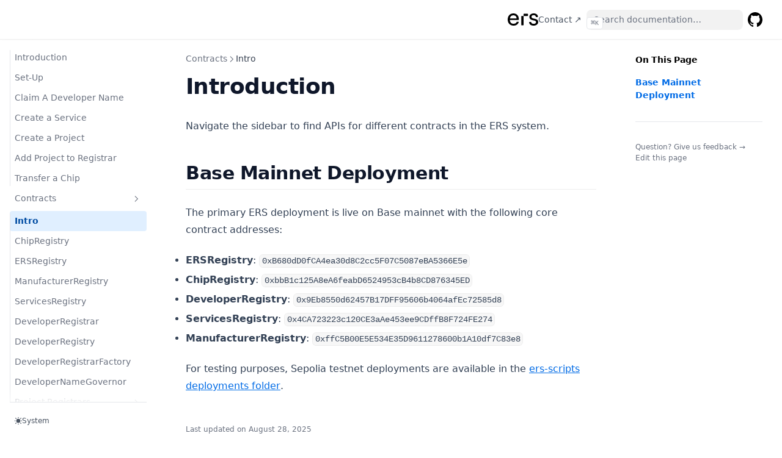

--- FILE ---
content_type: text/css; charset=utf-8
request_url: https://docs.ers.to/_next/static/css/75660a9d0f8e50cc.css
body_size: 12554
content:
*,:after,:before{box-sizing:border-box;border:0 solid #e5e7eb}:after,:before{--tw-content:""}html{-webkit-text-size-adjust:100%;-moz-tab-size:4;tab-size:4;font-feature-settings:normal;font-variation-settings:normal;font-family:ui-sans-serif,system-ui,-apple-system,BlinkMacSystemFont,Segoe UI,Roboto,Noto Sans,Ubuntu,Cantarell,Helvetica Neue,Arial,sans-serif,Apple Color Emoji,Segoe UI Emoji,Segoe UI Symbol,Noto Color Emoji;line-height:1.5}body{line-height:inherit;margin:0}hr{color:inherit;border-top-width:1px;height:0}abbr:where([title]){-webkit-text-decoration:underline dotted;text-decoration:underline dotted}h1,h2,h3,h4,h5,h6{font-size:inherit;font-weight:inherit}a{color:inherit;-webkit-text-decoration:inherit;text-decoration:inherit}b,strong{font-weight:bolder}code,kbd,pre,samp{font-family:ui-monospace,SFMono-Regular,Menlo,Monaco,Consolas,Liberation Mono,Courier New,monospace;font-size:1em}small{font-size:80%}sub,sup{vertical-align:baseline;font-size:75%;line-height:0;position:relative}sub{bottom:-.25em}sup{top:-.5em}table{text-indent:0;border-color:inherit;border-collapse:collapse}button,input,optgroup,select,textarea{font-family:inherit;font-size:100%;font-weight:inherit;line-height:inherit;color:inherit;margin:0;padding:0}button,select{text-transform:none}[type=button],[type=reset],[type=submit],button{-webkit-appearance:button;background-color:transparent;background-image:none}:-moz-focusring{outline:auto}:-moz-ui-invalid{box-shadow:none}progress{vertical-align:baseline}::-webkit-inner-spin-button,::-webkit-outer-spin-button{height:auto}[type=search]{-webkit-appearance:textfield;outline-offset:-2px}::-webkit-search-decoration{-webkit-appearance:none}::-webkit-file-upload-button{-webkit-appearance:button;font:inherit}summary{display:list-item}blockquote,dd,dl,figure,h1,h2,h3,h4,h5,h6,hr,p,pre{margin:0}fieldset{margin:0}fieldset,legend{padding:0}menu,ol,ul{margin:0;padding:0;list-style:none}textarea{resize:vertical}input::placeholder{opacity:1;color:#9ca3af}textarea::placeholder{opacity:1;color:#9ca3af}[role=button],button{cursor:pointer}:disabled{cursor:default}audio,canvas,embed,iframe,img,object,svg,video{vertical-align:middle;display:block}img,video{max-width:100%;height:auto}[hidden]{display:none}*,:after,:before{--tw-border-spacing-x:0;--tw-border-spacing-y:0;--tw-translate-x:0;--tw-translate-y:0;--tw-rotate:0;--tw-skew-x:0;--tw-skew-y:0;--tw-scale-x:1;--tw-scale-y:1;--tw-pan-x: ;--tw-pan-y: ;--tw-pinch-zoom: ;--tw-scroll-snap-strictness:proximity;--tw-gradient-from-position: ;--tw-gradient-via-position: ;--tw-gradient-to-position: ;--tw-ordinal: ;--tw-slashed-zero: ;--tw-numeric-figure: ;--tw-numeric-spacing: ;--tw-numeric-fraction: ;--tw-ring-inset: ;--tw-ring-offset-width:0px;--tw-ring-offset-color:#fff;--tw-ring-color:rgba(59,130,246,.5);--tw-ring-offset-shadow:0 0 transparent;--tw-ring-shadow:0 0 transparent;--tw-shadow:0 0 transparent;--tw-shadow-colored:0 0 transparent;--tw-blur: ;--tw-brightness: ;--tw-contrast: ;--tw-grayscale: ;--tw-hue-rotate: ;--tw-invert: ;--tw-saturate: ;--tw-sepia: ;--tw-drop-shadow: ;--tw-backdrop-blur: ;--tw-backdrop-brightness: ;--tw-backdrop-contrast: ;--tw-backdrop-grayscale: ;--tw-backdrop-hue-rotate: ;--tw-backdrop-invert: ;--tw-backdrop-opacity: ;--tw-backdrop-saturate: ;--tw-backdrop-sepia: }::-webkit-backdrop{--tw-border-spacing-x:0;--tw-border-spacing-y:0;--tw-translate-x:0;--tw-translate-y:0;--tw-rotate:0;--tw-skew-x:0;--tw-skew-y:0;--tw-scale-x:1;--tw-scale-y:1;--tw-pan-x: ;--tw-pan-y: ;--tw-pinch-zoom: ;--tw-scroll-snap-strictness:proximity;--tw-gradient-from-position: ;--tw-gradient-via-position: ;--tw-gradient-to-position: ;--tw-ordinal: ;--tw-slashed-zero: ;--tw-numeric-figure: ;--tw-numeric-spacing: ;--tw-numeric-fraction: ;--tw-ring-inset: ;--tw-ring-offset-width:0px;--tw-ring-offset-color:#fff;--tw-ring-color:rgba(59,130,246,.5);--tw-ring-offset-shadow:0 0 transparent;--tw-ring-shadow:0 0 transparent;--tw-shadow:0 0 transparent;--tw-shadow-colored:0 0 transparent;--tw-blur: ;--tw-brightness: ;--tw-contrast: ;--tw-grayscale: ;--tw-hue-rotate: ;--tw-invert: ;--tw-saturate: ;--tw-sepia: ;--tw-drop-shadow: ;--tw-backdrop-blur: ;--tw-backdrop-brightness: ;--tw-backdrop-contrast: ;--tw-backdrop-grayscale: ;--tw-backdrop-hue-rotate: ;--tw-backdrop-invert: ;--tw-backdrop-opacity: ;--tw-backdrop-saturate: ;--tw-backdrop-sepia: }::backdrop{--tw-border-spacing-x:0;--tw-border-spacing-y:0;--tw-translate-x:0;--tw-translate-y:0;--tw-rotate:0;--tw-skew-x:0;--tw-skew-y:0;--tw-scale-x:1;--tw-scale-y:1;--tw-pan-x: ;--tw-pan-y: ;--tw-pinch-zoom: ;--tw-scroll-snap-strictness:proximity;--tw-gradient-from-position: ;--tw-gradient-via-position: ;--tw-gradient-to-position: ;--tw-ordinal: ;--tw-slashed-zero: ;--tw-numeric-figure: ;--tw-numeric-spacing: ;--tw-numeric-fraction: ;--tw-ring-inset: ;--tw-ring-offset-width:0px;--tw-ring-offset-color:#fff;--tw-ring-color:rgba(59,130,246,.5);--tw-ring-offset-shadow:0 0 transparent;--tw-ring-shadow:0 0 transparent;--tw-shadow:0 0 transparent;--tw-shadow-colored:0 0 transparent;--tw-blur: ;--tw-brightness: ;--tw-contrast: ;--tw-grayscale: ;--tw-hue-rotate: ;--tw-invert: ;--tw-saturate: ;--tw-sepia: ;--tw-drop-shadow: ;--tw-backdrop-blur: ;--tw-backdrop-brightness: ;--tw-backdrop-contrast: ;--tw-backdrop-grayscale: ;--tw-backdrop-hue-rotate: ;--tw-backdrop-invert: ;--tw-backdrop-opacity: ;--tw-backdrop-saturate: ;--tw-backdrop-sepia: }.nx-sr-only{clip:rect(0,0,0,0);white-space:nowrap;border-width:0;width:1px;height:1px;margin:-1px;padding:0;position:absolute;overflow:hidden}.nx-pointer-events-none{pointer-events:none}.nx-invisible{visibility:hidden}.nx-fixed{position:fixed}.nx-absolute{position:absolute}.nx-relative{position:relative}.nx-sticky{position:-webkit-sticky;position:sticky}.nx-inset-0{top:0;bottom:0}.nx-inset-0,.nx-inset-x-0{left:0;right:0}.nx-inset-y-0{top:0;bottom:0}.nx-bottom-0{bottom:0}.nx-right-0{right:0}.nx-top-0{top:0}.nx-top-16{top:4rem}.nx-top-8{top:2rem}.nx-top-full{top:100%}.nx-z-10{z-index:10}.nx-z-20{z-index:20}.nx-z-\[-1\]{z-index:-1}.nx-z-\[1\]{z-index:1}.nx-order-last{order:9999}.nx-m-0{margin:0}.nx-m-\[11px\]{margin:11px}.-nx-mx-6{margin-left:-1.5rem;margin-right:-1.5rem}.nx-mx-2{margin-left:.5rem;margin-right:.5rem}.nx-mx-2\.5{margin-left:.625rem;margin-right:.625rem}.nx-mx-4{margin-left:1rem;margin-right:1rem}.nx-mx-auto{margin-left:auto;margin-right:auto}.nx-my-1{margin-top:.25rem;margin-bottom:.25rem}.nx-my-1\.5{margin-top:.375rem;margin-bottom:.375rem}.nx-my-2{margin-top:.5rem;margin-bottom:.5rem}.nx-my-4{margin-top:1rem;margin-bottom:1rem}.nx-my-8{margin-top:2rem;margin-bottom:2rem}.-nx-mb-0{margin-bottom:0}.-nx-mb-0\.5{margin-bottom:-.125rem}.-nx-ml-2{margin-left:-.5rem}.-nx-mr-2{margin-right:-.5rem}.-nx-mt-20{margin-top:-5rem}.nx-mb-12{margin-bottom:3rem}.nx-mb-2{margin-bottom:.5rem}.nx-mb-4{margin-bottom:1rem}.nx-mb-8{margin-bottom:2rem}.nx-ml-1{margin-left:.25rem}.nx-ml-2{margin-left:.5rem}.nx-ml-4{margin-left:1rem}.nx-mr-2{margin-right:.5rem}.nx-mt-1{margin-top:.25rem}.nx-mt-1\.5{margin-top:.375rem}.nx-mt-10{margin-top:2.5rem}.nx-mt-12{margin-top:3rem}.nx-mt-16{margin-top:4rem}.nx-mt-2{margin-top:.5rem}.nx-mt-4{margin-top:1rem}.nx-mt-5{margin-top:1.25rem}.nx-mt-6{margin-top:1.5rem}.nx-mt-8{margin-top:2rem}.nx-block{display:block}.nx-inline-block{display:inline-block}.nx-inline{display:inline}.nx-flex{display:flex}.nx-inline-flex{display:inline-flex}.nx-grid{display:grid}.nx-hidden{display:none}.nx-h-0{height:0}.nx-h-4{height:1rem}.nx-h-5{height:1.25rem}.nx-h-7{height:1.75rem}.nx-h-8{height:2rem}.nx-h-\[18px\]{height:18px}.nx-h-\[var\(--nextra-banner-height\)\]{height:var(--nextra-banner-height)}.nx-h-\[var\(--nextra-navbar-height\)\]{height:var(--nextra-navbar-height)}.nx-h-full{height:100%}.nx-max-h-64{max-height:16rem}.nx-max-h-\[calc\(100vh-var\(--nextra-navbar-height\)-env\(safe-area-inset-bottom\)\)\]{max-height:calc(100vh - var(--nextra-navbar-height) - env(safe-area-inset-bottom))}.nx-max-h-\[min\(calc\(50vh-11rem-env\(safe-area-inset-bottom\)\)\,400px\)\]{max-height:min(calc(50vh - 11rem - env(safe-area-inset-bottom)),400px)}.nx-min-h-\[100px\]{min-height:100px}.nx-min-h-\[calc\(100vh-var\(--nextra-navbar-height\)\)\]{min-height:calc(100vh - var(--nextra-navbar-height))}.nx-w-3{width:.75rem}.nx-w-3\.5{width:.875rem}.nx-w-4{width:1rem}.nx-w-5{width:1.25rem}.nx-w-64{width:16rem}.nx-w-8{width:2rem}.nx-w-full{width:100%}.nx-w-max{width:max-content}.nx-w-screen{width:100vw}.nx-min-w-0{min-width:0}.nx-min-w-\[18px\]{min-width:18px}.nx-min-w-\[24px\]{min-width:24px}.nx-min-w-full{min-width:100%}.nx-max-w-6xl{max-width:72rem}.nx-max-w-\[50\%\]{max-width:50%}.nx-max-w-\[90rem\]{max-width:90rem}.nx-max-w-\[min\(calc\(100vw-2rem\)\,calc\(100\%\+20rem\)\)\]{max-width:min(100vw - 2rem,100% + 20rem)}.nx-shrink-0{flex-shrink:0}.nx-grow{flex-grow:1}.nx-origin-\[35\%\]{transform-origin:35%}.nx-origin-center{transform-origin:50%}.nx-rotate-180{--tw-rotate:180deg}.nx-rotate-180,.nx-rotate-90{transform:translate(var(--tw-translate-x),var(--tw-translate-y))rotate(var(--tw-rotate))skewX(var(--tw-skew-x))skewY(var(--tw-skew-y))scaleX(var(--tw-scale-x))scaleY(var(--tw-scale-y))}.nx-rotate-90{--tw-rotate:90deg}.nx-transform-gpu{transform:translate3d(var(--tw-translate-x),var(--tw-translate-y),0)rotate(var(--tw-rotate))skewX(var(--tw-skew-x))skewY(var(--tw-skew-y))scaleX(var(--tw-scale-x))scaleY(var(--tw-scale-y))}@keyframes nx-spin{to{transform:rotate(1turn)}}.nx-animate-spin{animation:nx-spin 1s linear infinite}.nx-cursor-default{cursor:default}.nx-cursor-pointer{cursor:pointer}.nx-select-none{-webkit-user-select:none;-moz-user-select:none;user-select:none}.nx-scroll-m-12{scroll-margin:3rem}.nx-scroll-my-6{scroll-margin-top:1.5rem;scroll-margin-bottom:1.5rem}.nx-scroll-py-6{scroll-padding-top:1.5rem;scroll-padding-bottom:1.5rem}.nx-list-decimal{list-style-type:decimal}.nx-list-disc{list-style-type:disc}.nx-list-none{list-style-type:none}.nx-appearance-none{-webkit-appearance:none;-moz-appearance:none;appearance:none}.nx-flex-col{flex-direction:column}.nx-flex-wrap{flex-wrap:wrap}.nx-items-start{align-items:flex-start}.nx-items-center{align-items:center}.nx-justify-start{justify-content:flex-start}.nx-justify-end{justify-content:flex-end}.nx-justify-center{justify-content:center}.nx-justify-between{justify-content:space-between}.nx-gap-1{gap:.25rem}.nx-gap-2{gap:.5rem}.nx-gap-4{gap:1rem}.nx-overflow-auto{overflow:auto}.nx-overflow-hidden{overflow:hidden}.nx-overflow-x-auto{overflow-x:auto}.nx-overflow-y-auto{overflow-y:auto}.nx-overflow-x-hidden{overflow-x:hidden}.nx-overflow-y-hidden{overflow-y:hidden}.nx-overflow-x-scroll{overflow-x:scroll}.nx-overscroll-contain{overscroll-behavior:contain}.nx-overscroll-x-contain{overscroll-behavior-x:contain}.nx-truncate{white-space:nowrap;overflow:hidden}.nx-text-ellipsis,.nx-truncate{text-overflow:ellipsis}.nx-whitespace-nowrap{white-space:nowrap}.nx-break-words{overflow-wrap:break-word}.nx-rounded{border-radius:.25rem}.nx-rounded-lg{border-radius:.5rem}.nx-rounded-md{border-radius:.375rem}.nx-rounded-sm{border-radius:.125rem}.nx-rounded-xl{border-radius:.75rem}.nx-rounded-t{border-top-left-radius:.25rem;border-top-right-radius:.25rem}.nx-rounded-t-xl{border-top-left-radius:.75rem;border-top-right-radius:.75rem}.nx-border{border-width:1px}.nx-border-b{border-bottom-width:1px}.nx-border-b-2{border-bottom-width:2px}.nx-border-l{border-left-width:1px}.nx-border-t{border-top-width:1px}.nx-border-black{--tw-border-opacity:1;border-color:rgba(0,0,0,var(--tw-border-opacity))}.nx-border-black\/10{border-color:rgba(0,0,0,.1)}.nx-border-black\/5{border-color:rgba(0,0,0,.05)}.nx-border-blue-200{--tw-border-opacity:1;border-color:rgba(191,219,254,var(--tw-border-opacity))}.nx-border-gray-200{--tw-border-opacity:1;border-color:rgba(229,231,235,var(--tw-border-opacity))}.nx-border-gray-300{--tw-border-opacity:1;border-color:rgba(209,213,219,var(--tw-border-opacity))}.nx-border-neutral-200\/70{border-color:hsla(0,0%,90%,.7)}.nx-border-orange-100{--tw-border-opacity:1;border-color:rgba(255,237,213,var(--tw-border-opacity))}.nx-border-primary-500{--tw-border-opacity:1;border-color:hsl(var(--nextra-primary-hue)100% 50%/var(--tw-border-opacity))}.nx-border-red-200{--tw-border-opacity:1;border-color:rgba(254,202,202,var(--tw-border-opacity))}.nx-border-transparent{border-color:transparent}.nx-border-yellow-100{--tw-border-opacity:1;border-color:rgba(254,249,195,var(--tw-border-opacity))}.nx-border-opacity-\[0\.04\]{--tw-border-opacity:.04}.nx-bg-black{--tw-bg-opacity:1;background-color:rgba(0,0,0,var(--tw-bg-opacity))}.nx-bg-black\/80{background-color:rgba(0,0,0,.8)}.nx-bg-black\/\[\.05\]{background-color:rgba(0,0,0,.05)}.nx-bg-blue-100{--tw-bg-opacity:1;background-color:rgba(219,234,254,var(--tw-bg-opacity))}.nx-bg-gray-100{--tw-bg-opacity:1;background-color:rgba(243,244,246,var(--tw-bg-opacity))}.nx-bg-gray-200{--tw-bg-opacity:1;background-color:rgba(229,231,235,var(--tw-bg-opacity))}.nx-bg-neutral-900{--tw-bg-opacity:1;background-color:rgba(23,23,23,var(--tw-bg-opacity))}.nx-bg-orange-50{--tw-bg-opacity:1;background-color:rgba(255,247,237,var(--tw-bg-opacity))}.nx-bg-primary-100{--tw-bg-opacity:1;background-color:hsl(var(--nextra-primary-hue)100% 94%/var(--tw-bg-opacity))}.nx-bg-primary-50{--tw-bg-opacity:1;background-color:hsl(var(--nextra-primary-hue)100% 97%/var(--tw-bg-opacity))}.nx-bg-primary-500\/10{background-color:hsl(var(--nextra-primary-hue)100% 50%/.1)}.nx-bg-primary-700\/5{background-color:hsl(var(--nextra-primary-hue)100% 39%/.05)}.nx-bg-red-100{--tw-bg-opacity:1;background-color:rgba(254,226,226,var(--tw-bg-opacity))}.nx-bg-transparent{background-color:transparent}.nx-bg-white{--tw-bg-opacity:1;background-color:rgba(255,255,255,var(--tw-bg-opacity))}.nx-bg-yellow-50{--tw-bg-opacity:1;background-color:rgba(254,252,232,var(--tw-bg-opacity))}.nx-bg-opacity-\[0\.03\]{--tw-bg-opacity:.03}.nx-p-0{padding:0}.nx-p-0\.5{padding:.125rem}.nx-p-1{padding:.25rem}.nx-p-1\.5{padding:.375rem}.nx-p-2{padding:.5rem}.nx-p-4{padding:1rem}.nx-p-8{padding:2rem}.nx-px-1{padding-left:.25rem;padding-right:.25rem}.nx-px-1\.5{padding-left:.375rem;padding-right:.375rem}.nx-px-2{padding-left:.5rem;padding-right:.5rem}.nx-px-2\.5{padding-left:.625rem;padding-right:.625rem}.nx-px-3{padding-left:.75rem;padding-right:.75rem}.nx-px-4{padding-left:1rem;padding-right:1rem}.nx-px-6{padding-left:1.5rem;padding-right:1.5rem}.nx-px-\[\.25em\]{padding-left:.25em;padding-right:.25em}.nx-py-0{padding-top:0;padding-bottom:0}.nx-py-0\.5{padding-top:.125rem;padding-bottom:.125rem}.nx-py-1{padding-top:.25rem;padding-bottom:.25rem}.nx-py-1\.5{padding-top:.375rem;padding-bottom:.375rem}.nx-py-12{padding-top:3rem;padding-bottom:3rem}.nx-py-2{padding-top:.5rem;padding-bottom:.5rem}.nx-py-2\.5{padding-top:.625rem;padding-bottom:.625rem}.nx-py-4{padding-top:1rem;padding-bottom:1rem}.nx-pb-1{padding-bottom:.25rem}.nx-pb-1\.5{padding-bottom:.375rem}.nx-pb-4{padding-bottom:1rem}.nx-pb-8{padding-bottom:2rem}.nx-pb-\[env\(safe-area-inset-bottom\)\]{padding-bottom:env(safe-area-inset-bottom)}.nx-pb-px{padding-bottom:1px}.nx-pl-6{padding-left:1.5rem}.nx-pl-\[max\(env\(safe-area-inset-left\)\,1\.5rem\)\]{padding-left:max(env(safe-area-inset-left),1.5rem)}.nx-pr-4{padding-right:1rem}.nx-pr-\[calc\(env\(safe-area-inset-right\)-1\.5rem\)\]{padding-right:calc(env(safe-area-inset-right) - 1.5rem)}.nx-pr-\[max\(env\(safe-area-inset-right\)\,1\.5rem\)\]{padding-right:max(env(safe-area-inset-right),1.5rem)}.nx-pt-1{padding-top:.25rem}.nx-pt-12{padding-top:3rem}.nx-pt-4{padding-top:1rem}.nx-pt-6{padding-top:1.5rem}.nx-pt-8{padding-top:2rem}.nx-text-left{text-align:left}.nx-text-center{text-align:center}.nx-font-mono{font-family:ui-monospace,SFMono-Regular,Menlo,Monaco,Consolas,Liberation Mono,Courier New,monospace}.nx-text-2xl{font-size:1.5rem}.nx-text-3xl{font-size:1.875rem}.nx-text-4xl{font-size:2.25rem}.nx-text-\[\.9em\]{font-size:.9em}.nx-text-\[10px\]{font-size:10px}.nx-text-base{font-size:1rem}.nx-text-lg{font-size:1.125rem}.nx-text-sm{font-size:.875rem}.nx-text-xl{font-size:1.25rem}.nx-text-xs{font-size:.75rem}.nx-font-bold{font-weight:700}.nx-font-extrabold{font-weight:800}.nx-font-medium{font-weight:500}.nx-font-normal{font-weight:400}.nx-font-semibold{font-weight:600}.nx-uppercase{text-transform:uppercase}.nx-capitalize{text-transform:capitalize}.nx-italic{font-style:italic}.nx-leading-5{line-height:1.25rem}.nx-leading-7{line-height:1.75rem}.nx-leading-\[1\.35rem\]{line-height:1.35rem}.nx-leading-tight{line-height:1.25}.nx-tracking-tight{letter-spacing:-.015em}.nx-text-blue-900{--tw-text-opacity:1;color:rgba(30,58,138,var(--tw-text-opacity))}.nx-text-current{color:currentColor}.nx-text-gray-100{--tw-text-opacity:1;color:rgba(243,244,246,var(--tw-text-opacity))}.nx-text-gray-400{--tw-text-opacity:1;color:rgba(156,163,175,var(--tw-text-opacity))}.nx-text-gray-500{--tw-text-opacity:1;color:rgba(107,114,128,var(--tw-text-opacity))}.nx-text-gray-600{--tw-text-opacity:1;color:rgba(75,85,99,var(--tw-text-opacity))}.nx-text-gray-700{--tw-text-opacity:1;color:rgba(55,65,81,var(--tw-text-opacity))}.nx-text-gray-800{--tw-text-opacity:1;color:rgba(31,41,55,var(--tw-text-opacity))}.nx-text-gray-900{--tw-text-opacity:1;color:rgba(17,24,39,var(--tw-text-opacity))}.nx-text-orange-800{--tw-text-opacity:1;color:rgba(154,52,18,var(--tw-text-opacity))}.nx-text-primary-600{--tw-text-opacity:1;color:hsl(var(--nextra-primary-hue)100% 45%/var(--tw-text-opacity))}.nx-text-primary-800{--tw-text-opacity:1;color:hsl(var(--nextra-primary-hue)100% 32%/var(--tw-text-opacity))}.nx-text-red-500{--tw-text-opacity:1;color:rgba(239,68,68,var(--tw-text-opacity))}.nx-text-red-900{--tw-text-opacity:1;color:rgba(127,29,29,var(--tw-text-opacity))}.nx-text-slate-50{--tw-text-opacity:1;color:rgba(248,250,252,var(--tw-text-opacity))}.nx-text-slate-900{--tw-text-opacity:1;color:rgba(15,23,42,var(--tw-text-opacity))}.nx-text-yellow-900{--tw-text-opacity:1;color:rgba(113,63,18,var(--tw-text-opacity))}.nx-underline{-webkit-text-decoration-line:underline;text-decoration-line:underline}.nx-no-underline{-webkit-text-decoration-line:none;text-decoration-line:none}.nx-decoration-from-font{text-decoration-thickness:from-font}.nx-subpixel-antialiased{-webkit-font-smoothing:auto;-moz-osx-font-smoothing:auto}.nx-opacity-0{opacity:0}.nx-opacity-100{opacity:1}.nx-opacity-25{opacity:.25}.nx-opacity-75{opacity:.75}.nx-opacity-80{opacity:.8}.nx-shadow{--tw-shadow:0 1px 3px 0 rgba(0,0,0,.1),0 1px 2px -1px rgba(0,0,0,.1);--tw-shadow-colored:0 1px 3px 0 var(--tw-shadow-color),0 1px 2px -1px var(--tw-shadow-color);box-shadow:var(--tw-ring-offset-shadow,0 0 transparent),var(--tw-ring-shadow,0 0 transparent),var(--tw-shadow)}.nx-shadow-\[0_-12px_16px_\#fff\],.nx-shadow-\[0_-12px_16px_white\]{--tw-shadow:0 -12px 16px #fff;--tw-shadow-colored:0 -12px 16px var(--tw-shadow-color);box-shadow:var(--tw-ring-offset-shadow,0 0 transparent),var(--tw-ring-shadow,0 0 transparent),var(--tw-shadow)}.nx-shadow-\[0_2px_4px_rgba\(0\,0\,0\,\.02\)\,0_1px_0_rgba\(0\,0\,0\,\.06\)\]{--tw-shadow:0 2px 4px rgba(0,0,0,.02),0 1px 0 rgba(0,0,0,.06);--tw-shadow-colored:0 2px 4px var(--tw-shadow-color),0 1px 0 var(--tw-shadow-color)}.nx-shadow-\[0_2px_4px_rgba\(0\,0\,0\,\.02\)\,0_1px_0_rgba\(0\,0\,0\,\.06\)\],.nx-shadow-lg{box-shadow:var(--tw-ring-offset-shadow,0 0 transparent),var(--tw-ring-shadow,0 0 transparent),var(--tw-shadow)}.nx-shadow-lg{--tw-shadow:0 10px 15px -3px rgba(0,0,0,.1),0 4px 6px -4px rgba(0,0,0,.1);--tw-shadow-colored:0 10px 15px -3px var(--tw-shadow-color),0 4px 6px -4px var(--tw-shadow-color)}.nx-shadow-sm{--tw-shadow:0 1px 2px 0 rgba(0,0,0,.05);--tw-shadow-colored:0 1px 2px 0 var(--tw-shadow-color)}.nx-shadow-sm,.nx-shadow-xl{box-shadow:var(--tw-ring-offset-shadow,0 0 transparent),var(--tw-ring-shadow,0 0 transparent),var(--tw-shadow)}.nx-shadow-xl{--tw-shadow:0 20px 25px -5px rgba(0,0,0,.1),0 8px 10px -6px rgba(0,0,0,.1);--tw-shadow-colored:0 20px 25px -5px var(--tw-shadow-color),0 8px 10px -6px var(--tw-shadow-color)}.nx-shadow-gray-100{--tw-shadow-color:#f3f4f6;--tw-shadow:var(--tw-shadow-colored)}.nx-ring-1{--tw-ring-offset-shadow:var(--tw-ring-inset)0 0 0 var(--tw-ring-offset-width)var(--tw-ring-offset-color);--tw-ring-shadow:var(--tw-ring-inset)0 0 0 calc(1px + var(--tw-ring-offset-width))var(--tw-ring-color);box-shadow:var(--tw-ring-offset-shadow),var(--tw-ring-shadow),var(--tw-shadow,0 0 transparent)}.nx-ring-black\/5{--tw-ring-color:rgba(0,0,0,.05)}.nx-transition{transition-property:color,background-color,border-color,text-decoration-color,fill,stroke,opacity,box-shadow,transform,filter,-webkit-backdrop-filter,backdrop-filter;transition-duration:.15s;transition-timing-function:cubic-bezier(.4,0,.2,1)}.nx-transition-all{transition-property:all;transition-duration:.15s;transition-timing-function:cubic-bezier(.4,0,.2,1)}.nx-transition-colors{transition-property:color,background-color,border-color,fill,stroke,-webkit-text-decoration-color;transition-property:color,background-color,border-color,text-decoration-color,fill,stroke;transition-property:color,background-color,border-color,text-decoration-color,fill,stroke,-webkit-text-decoration-color;transition-duration:.15s;transition-timing-function:cubic-bezier(.4,0,.2,1)}.nx-transition-opacity{transition-property:opacity;transition-duration:.15s;transition-timing-function:cubic-bezier(.4,0,.2,1)}.nx-transition-transform{transition-property:transform;transition-duration:.15s;transition-timing-function:cubic-bezier(.4,0,.2,1)}.nx-duration-100{transition-duration:.1s}.nx-duration-200{transition-duration:.2s}.nx-duration-300{transition-duration:.3s}.nx-duration-500{transition-duration:.5s}.nx-duration-75{transition-duration:75ms}.nx-ease-in-out{transition-timing-function:cubic-bezier(.4,0,.2,1)}.\[-webkit-tap-highlight-color\:transparent\]{-webkit-tap-highlight-color:transparent}.\[-webkit-touch-callout\:none\]{-webkit-touch-callout:none}.\[counter-reset\:line\]{counter-reset:line}.\[counter-reset\:step\]{counter-reset:step}.\[hyphens\:auto\]{-webkit-hyphens:auto;hyphens:auto}.\[text-underline-position\:from-font\]{text-underline-position:from-font}.\[transition\:background-color_1\.5s_ease\]{transition:background-color 1.5s}.\[word-break\:break-word\]{word-break:break-word}:root{--shiki-color-text:#414141;--shiki-color-background:transparent;--shiki-token-constant:#1976d2;--shiki-token-string:#22863a;--shiki-token-comment:#aaa;--shiki-token-keyword:#d32f2f;--shiki-token-parameter:#ff9801;--shiki-token-function:#6f42c1;--shiki-token-string-expression:var(--shiki-token-string);--shiki-token-punctuation:#212121;--shiki-token-link:var(--shiki-token-string);--shiki-color-ansi-black:#24292e;--shiki-color-ansi-black-dim:rgba(36,41,46,.5);--shiki-color-ansi-red:#d73a49;--shiki-color-ansi-red-dim:rgba(215,58,73,.5);--shiki-color-ansi-green:#28a745;--shiki-color-ansi-green-dim:rgba(40,167,69,.5);--shiki-color-ansi-yellow:#dbab09;--shiki-color-ansi-yellow-dim:rgba(219,171,9,.5);--shiki-color-ansi-blue:#0366d6;--shiki-color-ansi-blue-dim:rgba(3,102,214,.5);--shiki-color-ansi-magenta:#5a32a3;--shiki-color-ansi-magenta-dim:rgba(90,50,163,.5);--shiki-color-ansi-cyan:#1b7c83;--shiki-color-ansi-cyan-dim:rgba(27,124,131,.5);--shiki-color-ansi-white:#6a737d;--shiki-color-ansi-white-dim:hsla(212,8%,45%,.5);--shiki-color-ansi-bright-black:#959da5;--shiki-color-ansi-bright-black-dim:hsla(210,8%,62%,.5);--shiki-color-ansi-bright-red:#cb2431;--shiki-color-ansi-bright-red-dim:rgba(203,36,49,.5);--shiki-color-ansi-bright-green:#22863a;--shiki-color-ansi-bright-green-dim:rgba(34,134,58,.5);--shiki-color-ansi-bright-yellow:#b08800;--shiki-color-ansi-bright-yellow-dim:rgba(176,136,0,.5);--shiki-color-ansi-bright-blue:#005cc5;--shiki-color-ansi-bright-blue-dim:rgba(0,92,197,.5);--shiki-color-ansi-bright-magenta:#5a32a3;--shiki-color-ansi-bright-magenta-dim:rgba(90,50,163,.5);--shiki-color-ansi-bright-cyan:#3192aa;--shiki-color-ansi-bright-cyan-dim:rgba(49,146,170,.5);--shiki-color-ansi-bright-white:#d1d5da;--shiki-color-ansi-bright-white-dim:rgba(209,213,218,.5)}@supports (color:color(display-p3 0 0 0)){:root{--shiki-color-text:color(display-p3 .254903 .254903 .254903);--shiki-token-constant:color(display-p3 .222026 .455961 .797051);--shiki-token-string:color(display-p3 .261609 .517894 .262929);--shiki-token-comment:color(display-p3 .666644 .666644 .666644);--shiki-token-keyword:color(display-p3 .761402 .245911 .21847);--shiki-token-parameter:color(display-p3 .944308 .615493 .221148);--shiki-token-function:color(display-p3 .410511 .267378 .729566);--shiki-token-punctuation:color(display-p3 .12945 .12945 .12945)}}@supports (color:lab(0% 0 0)){:root{--shiki-color-text:lab(27.5348% 0 0);--shiki-token-constant:lab(48.3994% .649333 -55.5719);--shiki-token-string:lab(49.1367% -42.0409 31.8582);--shiki-token-comment:lab(69.608% -.0000298023 0);--shiki-token-keyword:lab(47.8876% 63.025 42.31);--shiki-token-parameter:lab(72.7377% 33.9074 77.3632);--shiki-token-function:lab(39.0339% 41.1896 -60.5821);--shiki-token-punctuation:lab(12.7448% 0 0)}}.dark{--shiki-color-text:#d1d1d1;--shiki-token-constant:#79b8ff;--shiki-token-string:#ffab70;--shiki-token-comment:#6b737c;--shiki-token-keyword:#f97583;--shiki-token-function:#b392f0;--shiki-token-string-expression:#4bb74a;--shiki-token-punctuation:#bbb;--shiki-token-link:var(--shiki-token-string);--shiki-color-ansi-black:#586069;--shiki-color-ansi-black-dim:rgba(88,96,105,.5);--shiki-color-ansi-red:#ea4a5a;--shiki-color-ansi-red-dim:rgba(234,74,90,.5);--shiki-color-ansi-green:#34d058;--shiki-color-ansi-green-dim:rgba(52,208,88,.5);--shiki-color-ansi-yellow:#ffea7f;--shiki-color-ansi-yellow-dim:rgba(255,234,127,.5);--shiki-color-ansi-blue:#2188ff;--shiki-color-ansi-blue-dim:rgba(33,136,255,.5);--shiki-color-ansi-magenta:#b392f0;--shiki-color-ansi-magenta-dim:rgba(179,146,240,.5);--shiki-color-ansi-cyan:#39c5cf;--shiki-color-ansi-cyan-dim:rgba(57,197,207,.5);--shiki-color-ansi-white:#d1d5da;--shiki-color-ansi-white-dim:rgba(209,213,218,.5);--shiki-color-ansi-bright-black:#959da5;--shiki-color-ansi-bright-black-dim:hsla(210,8%,62%,.5);--shiki-color-ansi-bright-red:#f97583;--shiki-color-ansi-bright-red-dim:rgba(249,117,131,.5);--shiki-color-ansi-bright-green:#85e89d;--shiki-color-ansi-bright-green-dim:rgba(133,232,157,.5);--shiki-color-ansi-bright-yellow:#ffea7f;--shiki-color-ansi-bright-yellow-dim:rgba(255,234,127,.5);--shiki-color-ansi-bright-blue:#79b8ff;--shiki-color-ansi-bright-blue-dim:rgba(121,184,255,.5);--shiki-color-ansi-bright-magenta:#b392f0;--shiki-color-ansi-bright-magenta-dim:rgba(179,146,240,.5);--shiki-color-ansi-bright-cyan:#56d4dd;--shiki-color-ansi-bright-cyan-dim:rgba(86,212,221,.5);--shiki-color-ansi-bright-white:#fafbfc;--shiki-color-ansi-bright-white-dim:rgba(250,251,252,.5)}@supports (color:color(display-p3 0 0 0)){.dark{--shiki-color-text:color(display-p3 .819616 .819616 .819616);--shiki-token-constant:color(display-p3 .530161 .715063 .976018);--shiki-token-string:color(display-p3 .951836 .685108 .47841);--shiki-token-comment:color(display-p3 .425394 .449959 .48271);--shiki-token-keyword:color(display-p3 .912244 .487925 .52253);--shiki-token-function:color(display-p3 .681317 .57716 .917817);--shiki-token-string-expression:color(display-p3 .412063 .708644 .344662);--shiki-token-punctuation:color(display-p3 .733365 .733365 .733365)}}@supports (color:lab(0% 0 0)){.dark{--shiki-color-text:lab(83.8412% -.0000298023 0);--shiki-token-constant:lab(72.6797% -5.9377 -41.8341);--shiki-token-string:lab(77.5312% 27.4176 43.2358);--shiki-token-comment:lab(47.984% -1.63257 -6.06269);--shiki-token-keyword:lab(65.9075% 52.4906 18.1315);--shiki-token-function:lab(66.4473% 27.2323 -43.2583);--shiki-token-string-expression:lab(66.4666% -48.7314 44.7269);--shiki-token-punctuation:lab(75.8836% 0 -.0000119209)}}code{-webkit-box-decoration-break:clone;box-decoration-break:clone;font-feature-settings:"rlig" 1,"calt" 1,"ss01" 1}code[data-line-numbers]>.line{padding-left:.5rem}code[data-line-numbers]>.line:before{counter-increment:line;content:counter(line);float:left;text-align:right;--tw-text-opacity:1;color:rgba(107,114,128,var(--tw-text-opacity));min-width:2.6rem;height:100%;padding-right:1rem}code .line.highlighted{background-color:hsl(var(--nextra-primary-hue)100% 45%/.1);color:hsl(var(--nextra-primary-hue)100% 45%/.5);--tw-shadow:2px 0 currentColor inset;--tw-shadow-colored:inset 2px 0 var(--tw-shadow-color)}code .line .highlighted,code .line.highlighted{box-shadow:var(--tw-ring-offset-shadow,0 0 transparent),var(--tw-ring-shadow,0 0 transparent),var(--tw-shadow)}code .line .highlighted{--tw-shadow:0 0 0 2px rgba(0,0,0,.3);--tw-shadow-colored:0 0 0 2px var(--tw-shadow-color);background-color:hsl(var(--nextra-primary-hue)100% 32%/.1);--tw-shadow-color:hsl(var(--nextra-primary-hue)100% 32%/.1);--tw-shadow:var(--tw-shadow-colored);border-radius:.125rem}:is(html[class~=dark] code .line .highlighted){background-color:hsl(var(--nextra-primary-hue)100% 77%/.1);--tw-shadow-color:hsl(var(--nextra-primary-hue)100% 77%/.1);--tw-shadow:var(--tw-shadow-colored)}pre{contain:paint}pre code{color:currentColor;border-style:none;border-radius:0;min-width:100%;font-size:.875rem;line-height:1.25rem;display:grid;background-color:transparent!important;padding:0!important}:is(html[class~=dark] pre code){background-color:transparent!important}pre code .line,pre:not([data-theme]){padding-left:1rem;padding-right:1rem}html[data-nextra-word-wrap] pre{word-break:break-word;white-space:pre-wrap}@media (min-width:768px){html[data-nextra-word-wrap] pre{white-space:pre}}html[data-nextra-word-wrap] pre .line{display:inline-block}pre .nextra-copy-icon{animation:fade-in .3s forwards}@keyframes fade-in{0%{opacity:0}to{opacity:1}}@supports (-webkit-backdrop-filter:blur(1px)) or ((-webkit-backdrop-filter:blur(1px)) or (backdrop-filter:blur(1px))){.nextra-button{--tw-bg-opacity:.85;--tw-backdrop-blur:blur(12px);-webkit-backdrop-filter:var(--tw-backdrop-blur)var(--tw-backdrop-brightness)var(--tw-backdrop-contrast)var(--tw-backdrop-grayscale)var(--tw-backdrop-hue-rotate)var(--tw-backdrop-invert)var(--tw-backdrop-opacity)var(--tw-backdrop-saturate)var(--tw-backdrop-sepia);backdrop-filter:var(--tw-backdrop-blur)var(--tw-backdrop-brightness)var(--tw-backdrop-contrast)var(--tw-backdrop-grayscale)var(--tw-backdrop-hue-rotate)var(--tw-backdrop-invert)var(--tw-backdrop-opacity)var(--tw-backdrop-saturate)var(--tw-backdrop-sepia)}:is(html[class~=dark] .nextra-button){--tw-bg-opacity:.8}}.subheading-anchor{opacity:0;transition-property:opacity;transition-duration:.15s;transition-timing-function:cubic-bezier(.4,0,.2,1)}:is([dir=ltr] .subheading-anchor){margin-left:.25rem}:is([dir=rtl] .subheading-anchor){margin-right:.25rem}.subheading-anchor:focus,:hover>.subheading-anchor,span:target+.subheading-anchor{opacity:1}:hover>.subheading-anchor,span+.subheading-anchor{-webkit-text-decoration-line:none!important;text-decoration-line:none!important}.subheading-anchor:after{--tw-content:"#";content:var(--tw-content);--tw-text-opacity:1;color:rgba(209,213,219,var(--tw-text-opacity));padding-left:.25rem;padding-right:.25rem}:is(html[class~=dark] .subheading-anchor):after{--tw-text-opacity:1;color:rgba(64,64,64,var(--tw-text-opacity))}span:target+.subheading-anchor:after{--tw-text-opacity:1;color:rgba(156,163,175,var(--tw-text-opacity))}:is(html[class~=dark] span:target+.subheading-anchor):after{--tw-text-opacity:1;color:rgba(115,115,115,var(--tw-text-opacity))}.nextra-scrollbar{scrollbar-width:thin;scrollbar-color:hsla(0,0%,45%,.4) transparent;scrollbar-gutter:stable}@supports (color:color(display-p3 0 0 0)){.nextra-scrollbar{scrollbar-color:color(display-p3 .45095 .45095 .45095/.4) transparent}}@supports (color:lab(0% 0 0)){.nextra-scrollbar{scrollbar-color:lab(48.438% 0 0/.4) transparent}}.nextra-scrollbar::-webkit-scrollbar{width:.75rem;height:.75rem}.nextra-scrollbar::-webkit-scrollbar-track{background-color:transparent}.nextra-scrollbar::-webkit-scrollbar-thumb{border-radius:10px}.nextra-scrollbar:hover::-webkit-scrollbar-thumb{background-color:var(--tw-shadow-color);--tw-shadow-color:hsla(0,0%,45%,.2);--tw-shadow:var(--tw-shadow-colored);background-clip:content-box;border:3px solid transparent}.nextra-scrollbar:hover::-webkit-scrollbar-thumb:hover{--tw-shadow-color:hsla(0,0%,45%,.4);--tw-shadow:var(--tw-shadow-colored)}@media (max-width:767px){.nextra-container .nextra-scrollbar{scrollbar-gutter:auto}}.no-scrollbar{scrollbar-width:none;-ms-overflow-style:none}.no-scrollbar::-webkit-scrollbar{display:none}.nextra-steps h3{counter-increment:step}.nextra-steps h3:before{--tw-border-opacity:1;border-width:4px;border-color:rgba(255,255,255,var(--tw-border-opacity));--tw-bg-opacity:1;background-color:rgba(243,244,246,var(--tw-bg-opacity));width:33px;height:33px;position:absolute}:is(html[class~=dark] .nextra-steps h3):before{--tw-border-opacity:1;border-color:rgba(17,17,17,var(--tw-border-opacity));--tw-bg-opacity:1;background-color:rgba(38,38,38,var(--tw-bg-opacity))}.nextra-steps h3:before{text-align:center;text-indent:-1px;--tw-text-opacity:1;color:rgba(163,163,163,var(--tw-text-opacity));content:counter(step);border-radius:9999px;margin-top:3px;margin-left:-41px;font-size:1rem;font-weight:400}.nextra-cards{grid-template-columns:repeat(auto-fill,minmax(max(250px,calc((100% - 1rem*2)/var(--rows))),1fr))}.nextra-card img{-webkit-user-select:none;-moz-user-select:none;user-select:none}.nextra-card:hover svg{color:currentColor}.nextra-card svg{color:rgba(0,0,0,.2);width:1.5rem;transition:color .3s}.nextra-card p{margin-top:.5rem}.dark .nextra-card svg{color:hsla(0,0%,100%,.4)}.dark .nextra-card:hover svg{color:currentColor}.nextra-hamburger svg g{transform-origin:50%;transition:transform .2s cubic-bezier(.25,1,.5,1)}.nextra-hamburger svg path{opacity:1;transition:transform .2s cubic-bezier(.25,1,.5,1) .2s,opacity .2s .2s}.nextra-hamburger svg.open path{transition:transform .2s cubic-bezier(.25,1,.5,1),opacity 0s .2s}.nextra-hamburger svg.open g{transition:transform .2s cubic-bezier(.25,1,.5,1) .2s}.nextra-hamburger svg.open>path{opacity:0}.nextra-hamburger svg.open>g:first-of-type{--tw-rotate:45deg;transform:translate(var(--tw-translate-x),var(--tw-translate-y))rotate(var(--tw-rotate))skewX(var(--tw-skew-x))skewY(var(--tw-skew-y))scaleX(var(--tw-scale-x))scaleY(var(--tw-scale-y))}.nextra-hamburger svg.open>g:first-of-type path{transform:translateY(6px)}.nextra-hamburger svg.open>g:nth-of-type(2){--tw-rotate:-45deg;transform:translate(var(--tw-translate-x),var(--tw-translate-y))rotate(var(--tw-rotate))skewX(var(--tw-skew-x))skewY(var(--tw-skew-y))scaleX(var(--tw-scale-x))scaleY(var(--tw-scale-y))}.nextra-hamburger svg.open>g:nth-of-type(2) path{transform:translateY(-6px)}article.nextra-body-typesetting-article{font-feature-settings:"rlig" 1,"calt" 1;font-size:17px}article.nextra-body-typesetting-article h1{text-align:center;margin-top:1.5rem;margin-bottom:1rem;font-size:2.5rem}article.nextra-body-typesetting-article h2{border-style:none}article.nextra-body-typesetting-article a{-webkit-text-decoration-line:none;text-decoration-line:none}article.nextra-body-typesetting-article a:hover{-webkit-text-decoration-line:underline;text-decoration-line:underline}article.nextra-body-typesetting-article p{line-height:2rem}article.nextra-body-typesetting-article code{border-style:none}:is(html[class~=dark] article.nextra-body-typesetting-article code){--tw-bg-opacity:1;background-color:rgba(64,64,64,var(--tw-bg-opacity))}:is(html[class~=dark] article.nextra-body-typesetting-article pre code){background-color:transparent}article.nextra-body-typesetting-article .subheading-anchor+a{-webkit-text-decoration-line:none;text-decoration-line:none}article.nextra-body-typesetting-article .subheading-anchor+a:after{content:var(--tw-content);display:none}article.nextra-body-typesetting-article .subheading-anchor+a:hover{-webkit-text-decoration-line:none;text-decoration-line:none}html{-webkit-font-smoothing:antialiased;-moz-osx-font-smoothing:grayscale;font-feature-settings:"rlig" 1,"calt" 1,"ss01" 1;-webkit-tap-highlight-color:transparent;font-size:1rem}body{--tw-bg-opacity:1;background-color:rgba(255,255,255,var(--tw-bg-opacity));width:100%}:is(html[class~=dark] body){--tw-bg-opacity:1;background-color:rgba(17,17,17,var(--tw-bg-opacity));--tw-text-opacity:1;color:rgba(243,244,246,var(--tw-text-opacity))}[tabindex]:not([tabindex="-1"]),a,button,input,summary{outline-offset:2px;outline:2px solid transparent}a:focus-visible{--tw-ring-offset-shadow:var(--tw-ring-inset)0 0 0 var(--tw-ring-offset-width)var(--tw-ring-offset-color);--tw-ring-shadow:var(--tw-ring-inset)0 0 0 calc(2px + var(--tw-ring-offset-width))var(--tw-ring-color);box-shadow:var(--tw-ring-offset-shadow),var(--tw-ring-shadow),var(--tw-shadow,0 0 transparent);--tw-ring-opacity:1;--tw-ring-color:hsl(var(--nextra-primary-hue)100% 86%/var(--tw-ring-opacity));--tw-ring-offset-width:1px;--tw-ring-offset-color:hsl(var(--nextra-primary-hue)100% 77%)}summary:focus-visible{--tw-ring-offset-shadow:var(--tw-ring-inset)0 0 0 var(--tw-ring-offset-width)var(--tw-ring-offset-color);--tw-ring-shadow:var(--tw-ring-inset)0 0 0 calc(2px + var(--tw-ring-offset-width))var(--tw-ring-color);box-shadow:var(--tw-ring-offset-shadow),var(--tw-ring-shadow),var(--tw-shadow,0 0 transparent);--tw-ring-opacity:1;--tw-ring-color:hsl(var(--nextra-primary-hue)100% 86%/var(--tw-ring-opacity));--tw-ring-offset-width:1px;--tw-ring-offset-color:hsl(var(--nextra-primary-hue)100% 77%)}button:focus-visible{--tw-ring-offset-shadow:var(--tw-ring-inset)0 0 0 var(--tw-ring-offset-width)var(--tw-ring-offset-color);--tw-ring-shadow:var(--tw-ring-inset)0 0 0 calc(2px + var(--tw-ring-offset-width))var(--tw-ring-color);box-shadow:var(--tw-ring-offset-shadow),var(--tw-ring-shadow),var(--tw-shadow,0 0 transparent);--tw-ring-opacity:1;--tw-ring-color:hsl(var(--nextra-primary-hue)100% 86%/var(--tw-ring-opacity));--tw-ring-offset-width:1px;--tw-ring-offset-color:hsl(var(--nextra-primary-hue)100% 77%)}input:focus-visible{--tw-ring-offset-shadow:var(--tw-ring-inset)0 0 0 var(--tw-ring-offset-width)var(--tw-ring-offset-color);--tw-ring-shadow:var(--tw-ring-inset)0 0 0 calc(2px + var(--tw-ring-offset-width))var(--tw-ring-color);box-shadow:var(--tw-ring-offset-shadow),var(--tw-ring-shadow),var(--tw-shadow,0 0 transparent);--tw-ring-opacity:1;--tw-ring-color:hsl(var(--nextra-primary-hue)100% 86%/var(--tw-ring-opacity));--tw-ring-offset-width:1px;--tw-ring-offset-color:hsl(var(--nextra-primary-hue)100% 77%)}[tabindex]:not([tabindex="-1"]):focus-visible{--tw-ring-offset-shadow:var(--tw-ring-inset)0 0 0 var(--tw-ring-offset-width)var(--tw-ring-offset-color);--tw-ring-shadow:var(--tw-ring-inset)0 0 0 calc(2px + var(--tw-ring-offset-width))var(--tw-ring-color);box-shadow:var(--tw-ring-offset-shadow),var(--tw-ring-shadow),var(--tw-shadow,0 0 transparent);--tw-ring-opacity:1;--tw-ring-color:hsl(var(--nextra-primary-hue)100% 86%/var(--tw-ring-opacity));--tw-ring-offset-width:1px;--tw-ring-offset-color:hsl(var(--nextra-primary-hue)100% 77%)}:is(html[class~=dark] a:focus-visible){--tw-ring-opacity:1;--tw-ring-color:hsl(var(--nextra-primary-hue)100% 32%/var(--tw-ring-opacity));--tw-ring-offset-color:hsl(var(--nextra-primary-hue)100% 39%)}:is(html[class~=dark] summary:focus-visible){--tw-ring-opacity:1;--tw-ring-color:hsl(var(--nextra-primary-hue)100% 32%/var(--tw-ring-opacity));--tw-ring-offset-color:hsl(var(--nextra-primary-hue)100% 39%)}:is(html[class~=dark] button:focus-visible){--tw-ring-opacity:1;--tw-ring-color:hsl(var(--nextra-primary-hue)100% 32%/var(--tw-ring-opacity));--tw-ring-offset-color:hsl(var(--nextra-primary-hue)100% 39%)}:is(html[class~=dark] input:focus-visible){--tw-ring-opacity:1;--tw-ring-color:hsl(var(--nextra-primary-hue)100% 32%/var(--tw-ring-opacity));--tw-ring-offset-color:hsl(var(--nextra-primary-hue)100% 39%)}:is(html[class~=dark] [tabindex]:not([tabindex="-1"]):focus-visible){--tw-ring-opacity:1;--tw-ring-color:hsl(var(--nextra-primary-hue)100% 32%/var(--tw-ring-opacity));--tw-ring-offset-color:hsl(var(--nextra-primary-hue)100% 39%)}a,summary{border-radius:.25rem}.nextra-content{--tw-text-opacity:1;color:rgba(51,65,85,var(--tw-text-opacity))}:is(html[class~=dark] .nextra-content){--tw-text-opacity:1;color:rgba(226,232,240,var(--tw-text-opacity))}@media (max-width:767px){.nextra-sidebar-container{z-index:15;overscroll-behavior:contain;--tw-bg-opacity:1;background-color:rgba(255,255,255,var(--tw-bg-opacity));padding-top:calc(var(--nextra-navbar-height));width:100%;position:fixed;top:0;bottom:0}:is(html[class~=dark] .nextra-sidebar-container){--tw-bg-opacity:1;background-color:rgba(17,17,17,var(--tw-bg-opacity))}.nextra-sidebar-container{will-change:transform,opacity;contain:layout style;-webkit-backface-visibility:hidden;backface-visibility:hidden;transition:transform .8s cubic-bezier(.52,.16,.04,1)}.nextra-sidebar-container>.nextra-scrollbar{-webkit-mask-image:linear-gradient(transparent,#000 20px),linear-gradient(270deg,#000 10px,transparent 0);mask-image:linear-gradient(transparent,#000 20px),linear-gradient(270deg,#000 10px,transparent 0)}.nextra-banner-container~div .nextra-sidebar-container{padding-top:6.5rem}.nextra-banner-container~div.nextra-nav-container{top:2.5rem}@media (min-width:768px){.nextra-banner-container~div.nextra-nav-container{top:0}}.nextra-banner-hidden .nextra-banner-container~div .nextra-sidebar-container{padding-top:4rem}.nextra-banner-hidden .nextra-nav-container{top:0!important}.nextra-search .excerpt{text-overflow:ellipsis;line-clamp:1;-webkit-line-clamp:1;-webkit-box-orient:vertical;display:-webkit-box;overflow:hidden}}@media (prefers-reduced-motion:reduce) and (max-width:767px){.nextra-sidebar-container,.nextra-sidebar-container.open,article:before,body.resizing .nextra-sidebar-container{transition-property:none}}article details>summary::-webkit-details-marker{display:none}article details>summary:before{vertical-align:-4px;background-image:url("data:image/svg+xml,%3Csvg xmlns='http://www.w3.org/2000/svg' class='h-5 w-5' viewBox='0 0 20 20' fill='currentColor'%3E%3Cpath fill-rule='evenodd' d='M7.293 14.707a1 1 0 010-1.414L10.586 10 7.293 6.707a1 1 0 011.414-1.414l4 4a1 1 0 010 1.414l-4 4a1 1 0 01-1.414 0z' clip-rule='evenodd' /%3E%3C/svg%3E");width:1.2em;height:1.2em}@media (min-width:768px){.nextra-sidebar-container,.nextra-toc>.div{-webkit-mask-image:linear-gradient(transparent,#000 20px),linear-gradient(270deg,#000 10px,transparent 0);mask-image:linear-gradient(transparent,#000 20px),linear-gradient(270deg,#000 10px,transparent 0)}}@supports (-webkit-backdrop-filter:blur(1px)) or ((-webkit-backdrop-filter:blur(1px)) or (backdrop-filter:blur(1px))){.nextra-search ul{--tw-backdrop-blur:blur(16px);-webkit-backdrop-filter:var(--tw-backdrop-blur)var(--tw-backdrop-brightness)var(--tw-backdrop-contrast)var(--tw-backdrop-grayscale)var(--tw-backdrop-hue-rotate)var(--tw-backdrop-invert)var(--tw-backdrop-opacity)var(--tw-backdrop-saturate)var(--tw-backdrop-sepia);backdrop-filter:var(--tw-backdrop-blur)var(--tw-backdrop-brightness)var(--tw-backdrop-contrast)var(--tw-backdrop-grayscale)var(--tw-backdrop-hue-rotate)var(--tw-backdrop-invert)var(--tw-backdrop-opacity)var(--tw-backdrop-saturate)var(--tw-backdrop-sepia);background-color:hsla(0,0%,100%,.7)}:is(html[class~=dark] .nextra-search ul){background-color:hsla(0,0%,7%,.8)}.nextra-nav-container-blur{--tw-backdrop-blur:blur(12px);-webkit-backdrop-filter:var(--tw-backdrop-blur)var(--tw-backdrop-brightness)var(--tw-backdrop-contrast)var(--tw-backdrop-grayscale)var(--tw-backdrop-hue-rotate)var(--tw-backdrop-invert)var(--tw-backdrop-opacity)var(--tw-backdrop-saturate)var(--tw-backdrop-sepia);backdrop-filter:var(--tw-backdrop-blur)var(--tw-backdrop-brightness)var(--tw-backdrop-contrast)var(--tw-backdrop-grayscale)var(--tw-backdrop-hue-rotate)var(--tw-backdrop-invert)var(--tw-backdrop-opacity)var(--tw-backdrop-saturate)var(--tw-backdrop-sepia);background-color:hsla(0,0%,100%,.85)}:is(html[class~=dark] .nextra-nav-container-blur){background-color:hsla(0,0%,7%,.8)!important}}input[type=search]::-webkit-search-cancel-button,input[type=search]::-webkit-search-decoration{-webkit-appearance:none}input[type=search]::-webkit-search-results-button,input[type=search]::-webkit-search-results-decoration{-webkit-appearance:none}.contains-task-list{margin-left:0;list-style-type:none}.contains-task-list input[type=checkbox]{margin-right:.25rem}.nextra-banner-hidden .nextra-banner-container{display:none}.nextra-sidebar-container [data-toggle-animation=show] button{opacity:0;animation:nextra-fadein 1s .2s forwards}.nextra-sidebar-container [data-toggle-animation=hide] button{opacity:0;animation:nextra-fadein2 1s .2s forwards}@keyframes nextra-fadein{0%{opacity:0}to{opacity:1}}@keyframes nextra-fadein2{0%{opacity:0}to{opacity:1}}.placeholder\:nx-text-gray-500::placeholder{--tw-text-opacity:1;color:rgba(107,114,128,var(--tw-text-opacity))}.before\:nx-absolute:before{content:var(--tw-content);position:absolute}.before\:nx-inset-y-1:before{content:var(--tw-content);top:.25rem;bottom:.25rem}.before\:nx-mr-1:before{content:var(--tw-content);margin-right:.25rem}.before\:nx-inline-block:before{content:var(--tw-content);display:inline-block}.before\:nx-w-px:before{content:var(--tw-content);width:1px}.before\:nx-bg-gray-200:before{content:var(--tw-content);--tw-bg-opacity:1;background-color:rgba(229,231,235,var(--tw-bg-opacity))}.before\:nx-opacity-25:before{content:var(--tw-content);opacity:.25}.before\:nx-transition-transform:before{content:var(--tw-content);transition-property:transform;transition-duration:.15s;transition-timing-function:cubic-bezier(.4,0,.2,1)}.before\:nx-content-\[\"\"\]:before{--tw-content:"";content:var(--tw-content)}.before\:nx-content-\[\"\#\"\]:before{--tw-content:"#";content:var(--tw-content)}.before\:nx-content-\[\'\'\]:before{--tw-content:"";content:var(--tw-content)}.first\:nx-mt-0:first-child{margin-top:0}.even\:nx-bg-gray-100:nth-child(2n){--tw-bg-opacity:1;background-color:rgba(243,244,246,var(--tw-bg-opacity))}.focus-within\:nx-opacity-100:focus-within{opacity:1}.hover\:nx-border-gray-200:hover{--tw-border-opacity:1;border-color:rgba(229,231,235,var(--tw-border-opacity))}.hover\:nx-border-gray-300:hover{--tw-border-opacity:1;border-color:rgba(209,213,219,var(--tw-border-opacity))}.hover\:nx-bg-gray-100:hover{--tw-bg-opacity:1;background-color:rgba(243,244,246,var(--tw-bg-opacity))}.hover\:nx-bg-gray-800\/5:hover{background-color:rgba(31,41,55,.05)}.hover\:nx-bg-slate-50:hover{--tw-bg-opacity:1;background-color:rgba(248,250,252,var(--tw-bg-opacity))}.hover\:nx-text-black:hover{--tw-text-opacity:1;color:rgba(0,0,0,var(--tw-text-opacity))}.hover\:nx-text-gray-800:hover{--tw-text-opacity:1;color:rgba(31,41,55,var(--tw-text-opacity))}.hover\:nx-text-gray-900:hover{--tw-text-opacity:1;color:rgba(17,24,39,var(--tw-text-opacity))}.hover\:nx-text-primary-600:hover{--tw-text-opacity:1;color:hsl(var(--nextra-primary-hue)100% 45%/var(--tw-text-opacity))}.hover\:nx-opacity-100:hover{opacity:1}.hover\:nx-opacity-60:hover{opacity:.6}.hover\:nx-opacity-70:hover{opacity:.7}.hover\:nx-opacity-75:hover{opacity:.75}.hover\:nx-shadow-lg:hover{--tw-shadow:0 10px 15px -3px rgba(0,0,0,.1),0 4px 6px -4px rgba(0,0,0,.1);--tw-shadow-colored:0 10px 15px -3px var(--tw-shadow-color),0 4px 6px -4px var(--tw-shadow-color)}.hover\:nx-shadow-lg:hover,.hover\:nx-shadow-md:hover{box-shadow:var(--tw-ring-offset-shadow,0 0 transparent),var(--tw-ring-shadow,0 0 transparent),var(--tw-shadow)}.hover\:nx-shadow-md:hover{--tw-shadow:0 4px 6px -1px rgba(0,0,0,.1),0 2px 4px -2px rgba(0,0,0,.1);--tw-shadow-colored:0 4px 6px -1px var(--tw-shadow-color),0 2px 4px -2px var(--tw-shadow-color)}.hover\:nx-shadow-gray-100:hover{--tw-shadow-color:#f3f4f6;--tw-shadow:var(--tw-shadow-colored)}.focus\:nx-not-sr-only:focus{clip:auto;white-space:normal;width:auto;height:auto;margin:0;padding:0;position:static;overflow:visible}.focus\:nx-fixed:focus{position:fixed}.focus\:nx-z-50:focus{z-index:50}.focus\:nx-m-3:focus{margin:.75rem}.focus\:nx-ml-4:focus{margin-left:1rem}.focus\:nx-h-\[calc\(var\(--nextra-navbar-height\)-1\.5rem\)\]:focus{height:calc(var(--nextra-navbar-height) - 1.5rem)}.focus\:nx-rounded-lg:focus{border-radius:.5rem}.focus\:nx-border:focus{border-width:1px}.focus\:nx-border-neutral-400:focus{--tw-border-opacity:1;border-color:rgba(163,163,163,var(--tw-border-opacity))}.focus\:nx-bg-white:focus{--tw-bg-opacity:1;background-color:rgba(255,255,255,var(--tw-bg-opacity))}.focus\:nx-px-3:focus{padding-left:.75rem;padding-right:.75rem}.focus\:nx-py-2:focus{padding-top:.5rem;padding-bottom:.5rem}.focus\:nx-align-middle:focus{vertical-align:middle}.focus\:nx-text-sm:focus{font-size:.875rem}.focus\:nx-font-bold:focus{font-weight:700}.focus\:nx-text-gray-900:focus{--tw-text-opacity:1;color:rgba(17,24,39,var(--tw-text-opacity))}.active\:nx-bg-gray-400\/20:active{background-color:rgba(156,163,175,.2)}.active\:nx-opacity-50:active{opacity:.5}.active\:nx-shadow-sm:active{--tw-shadow:0 1px 2px 0 rgba(0,0,0,.05);--tw-shadow-colored:0 1px 2px 0 var(--tw-shadow-color);box-shadow:var(--tw-ring-offset-shadow,0 0 transparent),var(--tw-ring-shadow,0 0 transparent),var(--tw-shadow)}.active\:nx-shadow-gray-200:active{--tw-shadow-color:#e5e7eb;--tw-shadow:var(--tw-shadow-colored)}.nx-group:hover .group-hover\:nx-translate-x-\[2px\]{--tw-translate-x:2px;transform:translate(var(--tw-translate-x),var(--tw-translate-y))rotate(var(--tw-rotate))skewX(var(--tw-skew-x))skewY(var(--tw-skew-y))scaleX(var(--tw-scale-x))scaleY(var(--tw-scale-y))}:is([dir=ltr] .ltr\:nx-right-1){right:.25rem}:is([dir=ltr] .ltr\:nx-right-1\.5){right:.375rem}:is([dir=ltr] .ltr\:nx-right-3){right:.75rem}:is([dir=ltr] .ltr\:-nx-mr-4){margin-right:-1rem}:is([dir=ltr] .ltr\:nx-ml-3){margin-left:.75rem}:is([dir=ltr] .ltr\:nx-ml-6){margin-left:1.5rem}:is([dir=ltr] .ltr\:nx-ml-auto){margin-left:auto}:is([dir=ltr] .ltr\:nx-mr-auto){margin-right:auto}:is([dir=ltr] .ltr\:nx-rotate-180){--tw-rotate:180deg;transform:translate(var(--tw-translate-x),var(--tw-translate-y))rotate(var(--tw-rotate))skewX(var(--tw-skew-x))skewY(var(--tw-skew-y))scaleX(var(--tw-scale-x))scaleY(var(--tw-scale-y))}:is([dir=ltr] .ltr\:nx-rotate-90){--tw-rotate:90deg;transform:translate(var(--tw-translate-x),var(--tw-translate-y))rotate(var(--tw-rotate))skewX(var(--tw-skew-x))skewY(var(--tw-skew-y))scaleX(var(--tw-scale-x))scaleY(var(--tw-scale-y))}:is([dir=ltr] .ltr\:nx-border-l-2){border-left-width:2px}:is([dir=ltr] .ltr\:nx-pl-10){padding-left:2.5rem}:is([dir=ltr] .ltr\:nx-pl-12){padding-left:3rem}:is([dir=ltr] .ltr\:nx-pl-16){padding-left:4rem}:is([dir=ltr] .ltr\:nx-pl-3){padding-left:.75rem}:is([dir=ltr] .ltr\:nx-pl-4){padding-left:1rem}:is([dir=ltr] .ltr\:nx-pl-6){padding-left:1.5rem}:is([dir=ltr] .ltr\:nx-pl-8){padding-left:2rem}:is([dir=ltr] .ltr\:nx-pr-0){padding-right:0}:is([dir=ltr] .ltr\:nx-pr-2){padding-right:.5rem}:is([dir=ltr] .ltr\:nx-pr-4){padding-right:1rem}:is([dir=ltr] .ltr\:nx-pr-9){padding-right:2.25rem}:is([dir=ltr] .ltr\:nx-text-right){text-align:right}:is([dir=ltr] .ltr\:before\:nx-left-0):before{content:var(--tw-content);left:0}:is([dir=rtl] .rtl\:nx-left-1){left:.25rem}:is([dir=rtl] .rtl\:nx-left-1\.5){left:.375rem}:is([dir=rtl] .rtl\:nx-left-3){left:.75rem}:is([dir=rtl] .rtl\:-nx-ml-4){margin-left:-1rem}:is([dir=rtl] .rtl\:nx-ml-auto){margin-left:auto}:is([dir=rtl] .rtl\:nx-mr-3){margin-right:.75rem}:is([dir=rtl] .rtl\:nx-mr-6){margin-right:1.5rem}:is([dir=rtl] .rtl\:nx-mr-auto){margin-right:auto}:is([dir=rtl] .rtl\:-nx-rotate-180){--tw-rotate:-180deg;transform:translate(var(--tw-translate-x),var(--tw-translate-y))rotate(var(--tw-rotate))skewX(var(--tw-skew-x))skewY(var(--tw-skew-y))scaleX(var(--tw-scale-x))scaleY(var(--tw-scale-y))}:is([dir=rtl] .rtl\:nx-rotate-180){--tw-rotate:180deg;transform:translate(var(--tw-translate-x),var(--tw-translate-y))rotate(var(--tw-rotate))skewX(var(--tw-skew-x))skewY(var(--tw-skew-y))scaleX(var(--tw-scale-x))scaleY(var(--tw-scale-y))}:is([dir=rtl] .rtl\:nx-rotate-\[-270deg\]){--tw-rotate:-270deg;transform:translate(var(--tw-translate-x),var(--tw-translate-y))rotate(var(--tw-rotate))skewX(var(--tw-skew-x))skewY(var(--tw-skew-y))scaleX(var(--tw-scale-x))scaleY(var(--tw-scale-y))}:is([dir=rtl] .rtl\:nx-border-r-2){border-right-width:2px}:is([dir=rtl] .rtl\:nx-pl-0){padding-left:0}:is([dir=rtl] .rtl\:nx-pl-2){padding-left:.5rem}:is([dir=rtl] .rtl\:nx-pl-4){padding-left:1rem}:is([dir=rtl] .rtl\:nx-pl-9){padding-left:2.25rem}:is([dir=rtl] .rtl\:nx-pr-10){padding-right:2.5rem}:is([dir=rtl] .rtl\:nx-pr-12){padding-right:3rem}:is([dir=rtl] .rtl\:nx-pr-16){padding-right:4rem}:is([dir=rtl] .rtl\:nx-pr-3){padding-right:.75rem}:is([dir=rtl] .rtl\:nx-pr-4){padding-right:1rem}:is([dir=rtl] .rtl\:nx-pr-6){padding-right:1.5rem}:is([dir=rtl] .rtl\:nx-pr-8){padding-right:2rem}:is([dir=rtl] .rtl\:nx-text-left){text-align:left}:is([dir=rtl] .rtl\:before\:nx-right-0):before{content:var(--tw-content);right:0}:is([dir=rtl] .rtl\:before\:nx-rotate-180):before{content:var(--tw-content);--tw-rotate:180deg;transform:translate(var(--tw-translate-x),var(--tw-translate-y))rotate(var(--tw-rotate))skewX(var(--tw-skew-x))skewY(var(--tw-skew-y))scaleX(var(--tw-scale-x))scaleY(var(--tw-scale-y))}@media (prefers-reduced-motion:reduce){.motion-reduce\:nx-transform-none{transform:none}.motion-reduce\:nx-transition-none{transition-property:none}}@media (prefers-contrast:more){.contrast-more\:nx-border{border-width:1px}.contrast-more\:nx-border-t{border-top-width:1px}.contrast-more\:nx-border-current{border-color:currentColor}.contrast-more\:nx-border-gray-600{--tw-border-opacity:1;border-color:rgba(75,85,99,var(--tw-border-opacity))}.contrast-more\:nx-border-gray-900{--tw-border-opacity:1;border-color:rgba(17,24,39,var(--tw-border-opacity))}.contrast-more\:nx-border-neutral-400{--tw-border-opacity:1;border-color:rgba(163,163,163,var(--tw-border-opacity))}.contrast-more\:nx-border-primary-500{--tw-border-opacity:1;border-color:hsl(var(--nextra-primary-hue)100% 50%/var(--tw-border-opacity))}.contrast-more\:nx-border-primary-900\/20{border-color:hsl(var(--nextra-primary-hue)100% 24%/.2)}.contrast-more\:nx-border-transparent{border-color:transparent}.contrast-more\:nx-font-bold{font-weight:700}.contrast-more\:\!nx-text-primary-600{--tw-text-opacity:1!important;color:hsl(var(--nextra-primary-hue)100% 45%/var(--tw-text-opacity))!important}.contrast-more\:nx-text-current{color:currentColor}.contrast-more\:nx-text-gray-700{--tw-text-opacity:1;color:rgba(55,65,81,var(--tw-text-opacity))}.contrast-more\:nx-text-gray-800{--tw-text-opacity:1;color:rgba(31,41,55,var(--tw-text-opacity))}.contrast-more\:nx-text-gray-900{--tw-text-opacity:1;color:rgba(17,24,39,var(--tw-text-opacity))}.contrast-more\:nx-underline{-webkit-text-decoration-line:underline;text-decoration-line:underline}.contrast-more\:nx-shadow-\[0_0_0_1px_\#000\]{--tw-shadow:0 0 0 1px #000;--tw-shadow-colored:0 0 0 1px var(--tw-shadow-color)}.contrast-more\:nx-shadow-\[0_0_0_1px_\#000\],.contrast-more\:nx-shadow-none{box-shadow:var(--tw-ring-offset-shadow,0 0 transparent),var(--tw-ring-shadow,0 0 transparent),var(--tw-shadow)}.contrast-more\:nx-shadow-none{--tw-shadow:0 0 transparent;--tw-shadow-colored:0 0 transparent}.contrast-more\:nx-contrast-150{--tw-contrast:contrast(1.5);filter:var(--tw-blur)var(--tw-brightness)var(--tw-contrast)var(--tw-grayscale)var(--tw-hue-rotate)var(--tw-invert)var(--tw-saturate)var(--tw-sepia)var(--tw-drop-shadow)}.contrast-more\:hover\:nx-border-gray-900:hover{--tw-border-opacity:1;border-color:rgba(17,24,39,var(--tw-border-opacity))}}:is(html[class~=dark] .dark\:nx-border-blue-200\/30){border-color:rgba(191,219,254,.3)}:is(html[class~=dark] .dark\:nx-border-gray-100\/20){border-color:rgba(243,244,246,.2)}:is(html[class~=dark] .dark\:nx-border-gray-600){--tw-border-opacity:1;border-color:rgba(75,85,99,var(--tw-border-opacity))}:is(html[class~=dark] .dark\:nx-border-gray-700){--tw-border-opacity:1;border-color:rgba(55,65,81,var(--tw-border-opacity))}:is(html[class~=dark] .dark\:nx-border-gray-900){--tw-border-opacity:1;border-color:rgba(17,24,39,var(--tw-border-opacity))}:is(html[class~=dark] .dark\:nx-border-neutral-700){--tw-border-opacity:1;border-color:rgba(64,64,64,var(--tw-border-opacity))}:is(html[class~=dark] .dark\:nx-border-neutral-800){--tw-border-opacity:1;border-color:rgba(38,38,38,var(--tw-border-opacity))}:is(html[class~=dark] .dark\:nx-border-orange-400\/30){border-color:rgba(251,146,60,.3)}:is(html[class~=dark] .dark\:nx-border-primary-100\/10){border-color:hsl(var(--nextra-primary-hue)100% 94%/.1)}:is(html[class~=dark] .dark\:nx-border-red-200\/30){border-color:hsla(0,96%,89%,.3)}:is(html[class~=dark] .dark\:nx-border-white\/10){border-color:hsla(0,0%,100%,.1)}:is(html[class~=dark] .dark\:nx-border-white\/20){border-color:hsla(0,0%,100%,.2)}:is(html[class~=dark] .dark\:nx-border-yellow-200\/30){border-color:hsla(53,98%,77%,.3)}:is(html[class~=dark] .dark\:nx-bg-black\/60){background-color:rgba(0,0,0,.6)}:is(html[class~=dark] .dark\:nx-bg-blue-900\/30){background-color:rgba(30,58,138,.3)}:is(html[class~=dark] .dark\:nx-bg-dark){--tw-bg-opacity:1;background-color:rgba(17,17,17,var(--tw-bg-opacity))}:is(html[class~=dark] .dark\:nx-bg-dark\/50){background-color:hsla(0,0%,7%,.5)}:is(html[class~=dark] .dark\:nx-bg-gray-50\/10){background-color:rgba(249,250,251,.1)}:is(html[class~=dark] .dark\:nx-bg-neutral-800){--tw-bg-opacity:1;background-color:rgba(38,38,38,var(--tw-bg-opacity))}:is(html[class~=dark] .dark\:nx-bg-neutral-900){--tw-bg-opacity:1;background-color:rgba(23,23,23,var(--tw-bg-opacity))}:is(html[class~=dark] .dark\:nx-bg-orange-400\/20){background-color:rgba(251,146,60,.2)}:is(html[class~=dark] .dark\:nx-bg-primary-100\/10){background-color:hsl(var(--nextra-primary-hue)100% 94%/.1)}:is(html[class~=dark] .dark\:nx-bg-primary-300\/10){background-color:hsl(var(--nextra-primary-hue)100% 77%/.1)}:is(html[class~=dark] .dark\:nx-bg-primary-400\/10){background-color:hsl(var(--nextra-primary-hue)100% 66%/.1)}:is(html[class~=dark] .dark\:nx-bg-primary-500\/10){background-color:hsl(var(--nextra-primary-hue)100% 50%/.1)}:is(html[class~=dark] .dark\:nx-bg-red-900\/30){background-color:rgba(127,29,29,.3)}:is(html[class~=dark] .dark\:nx-bg-white\/10){background-color:hsla(0,0%,100%,.1)}:is(html[class~=dark] .dark\:nx-bg-yellow-700\/30){background-color:rgba(161,98,7,.3)}:is(html[class~=dark] .dark\:nx-bg-\[linear-gradient\(1deg\,\#383838\,\#212121\)\]){background-image:linear-gradient(1deg,#383838,#212121)}:is(html[class~=dark] .dark\:nx-text-blue-200){--tw-text-opacity:1;color:rgba(191,219,254,var(--tw-text-opacity))}:is(html[class~=dark] .dark\:nx-text-gray-100){--tw-text-opacity:1;color:rgba(243,244,246,var(--tw-text-opacity))}:is(html[class~=dark] .dark\:nx-text-gray-200){--tw-text-opacity:1;color:rgba(229,231,235,var(--tw-text-opacity))}:is(html[class~=dark] .dark\:nx-text-gray-300){--tw-text-opacity:1;color:rgba(209,213,219,var(--tw-text-opacity))}:is(html[class~=dark] .dark\:nx-text-gray-400){--tw-text-opacity:1;color:rgba(156,163,175,var(--tw-text-opacity))}:is(html[class~=dark] .dark\:nx-text-gray-50){--tw-text-opacity:1;color:rgba(249,250,251,var(--tw-text-opacity))}:is(html[class~=dark] .dark\:nx-text-neutral-200){--tw-text-opacity:1;color:rgba(229,229,229,var(--tw-text-opacity))}:is(html[class~=dark] .dark\:nx-text-neutral-400){--tw-text-opacity:1;color:rgba(163,163,163,var(--tw-text-opacity))}:is(html[class~=dark] .dark\:nx-text-neutral-600){--tw-text-opacity:1;color:rgba(82,82,82,var(--tw-text-opacity))}:is(html[class~=dark] .dark\:nx-text-orange-300){--tw-text-opacity:1;color:rgba(253,186,116,var(--tw-text-opacity))}:is(html[class~=dark] .dark\:nx-text-primary-600){--tw-text-opacity:1;color:hsl(var(--nextra-primary-hue)100% 45%/var(--tw-text-opacity))}:is(html[class~=dark] .dark\:nx-text-red-200){--tw-text-opacity:1;color:rgba(254,202,202,var(--tw-text-opacity))}:is(html[class~=dark] .dark\:nx-text-slate-100){--tw-text-opacity:1;color:rgba(241,245,249,var(--tw-text-opacity))}:is(html[class~=dark] .dark\:nx-text-white){--tw-text-opacity:1;color:rgba(255,255,255,var(--tw-text-opacity))}:is(html[class~=dark] .dark\:nx-text-yellow-200){--tw-text-opacity:1;color:rgba(254,240,138,var(--tw-text-opacity))}:is(html[class~=dark] .dark\:nx-shadow-\[0_-12px_16px_\#111\]){--tw-shadow:0 -12px 16px #111;--tw-shadow-colored:0 -12px 16px var(--tw-shadow-color);box-shadow:var(--tw-ring-offset-shadow,0 0 transparent),var(--tw-ring-shadow,0 0 transparent),var(--tw-shadow)}:is(html[class~=dark] .dark\:nx-shadow-\[0_-1px_0_rgba\(255\,255\,255\,\.1\)_inset\]){--tw-shadow:0 -1px 0 hsla(0,0%,100%,.1) inset;--tw-shadow-colored:inset 0 -1px 0 var(--tw-shadow-color);box-shadow:var(--tw-ring-offset-shadow,0 0 transparent),var(--tw-ring-shadow,0 0 transparent),var(--tw-shadow)}:is(html[class~=dark] .dark\:nx-shadow-none){--tw-shadow:0 0 transparent;--tw-shadow-colored:0 0 transparent;box-shadow:var(--tw-ring-offset-shadow,0 0 transparent),var(--tw-ring-shadow,0 0 transparent),var(--tw-shadow)}:is(html[class~=dark] .dark\:nx-ring-white\/20){--tw-ring-color:hsla(0,0%,100%,.2)}:is(html[class~=dark] .dark\:placeholder\:nx-text-gray-400)::placeholder{--tw-text-opacity:1;color:rgba(156,163,175,var(--tw-text-opacity))}:is(html[class~=dark] .dark\:before\:nx-bg-neutral-800):before{content:var(--tw-content);--tw-bg-opacity:1;background-color:rgba(38,38,38,var(--tw-bg-opacity))}:is(html[class~=dark] .dark\:before\:nx-invert):before{content:var(--tw-content);--tw-invert:invert(100%);filter:var(--tw-blur)var(--tw-brightness)var(--tw-contrast)var(--tw-grayscale)var(--tw-hue-rotate)var(--tw-invert)var(--tw-saturate)var(--tw-sepia)var(--tw-drop-shadow)}:is(html[class~=dark] .even\:dark\:nx-bg-gray-600\/20):nth-child(2n){background-color:rgba(75,85,99,.2)}:is(html[class~=dark] .dark\:hover\:nx-border-neutral-500:hover){--tw-border-opacity:1;border-color:rgba(115,115,115,var(--tw-border-opacity))}:is(html[class~=dark] .dark\:hover\:nx-border-neutral-700:hover){--tw-border-opacity:1;border-color:rgba(64,64,64,var(--tw-border-opacity))}:is(html[class~=dark] .dark\:hover\:nx-border-neutral-800:hover){--tw-border-opacity:1;border-color:rgba(38,38,38,var(--tw-border-opacity))}:is(html[class~=dark] .dark\:hover\:nx-bg-gray-100\/5:hover){background-color:rgba(243,244,246,.05)}:is(html[class~=dark] .dark\:hover\:nx-bg-neutral-700:hover){--tw-bg-opacity:1;background-color:rgba(64,64,64,var(--tw-bg-opacity))}:is(html[class~=dark] .dark\:hover\:nx-bg-neutral-800:hover){--tw-bg-opacity:1;background-color:rgba(38,38,38,var(--tw-bg-opacity))}:is(html[class~=dark] .dark\:hover\:nx-bg-neutral-900:hover){--tw-bg-opacity:1;background-color:rgba(23,23,23,var(--tw-bg-opacity))}:is(html[class~=dark] .dark\:hover\:nx-bg-primary-100\/5:hover){background-color:hsl(var(--nextra-primary-hue)100% 94%/.05)}:is(html[class~=dark] .dark\:hover\:nx-text-gray-100:hover){--tw-text-opacity:1;color:rgba(243,244,246,var(--tw-text-opacity))}:is(html[class~=dark] .dark\:hover\:nx-text-gray-200:hover){--tw-text-opacity:1;color:rgba(229,231,235,var(--tw-text-opacity))}:is(html[class~=dark] .dark\:hover\:nx-text-gray-300:hover){--tw-text-opacity:1;color:rgba(209,213,219,var(--tw-text-opacity))}:is(html[class~=dark] .dark\:hover\:nx-text-gray-50:hover){--tw-text-opacity:1;color:rgba(249,250,251,var(--tw-text-opacity))}:is(html[class~=dark] .dark\:hover\:nx-text-neutral-50:hover){--tw-text-opacity:1;color:rgba(250,250,250,var(--tw-text-opacity))}:is(html[class~=dark] .dark\:hover\:nx-text-white:hover){--tw-text-opacity:1;color:rgba(255,255,255,var(--tw-text-opacity))}:is(html[class~=dark] .dark\:hover\:nx-shadow-none:hover){--tw-shadow:0 0 transparent;--tw-shadow-colored:0 0 transparent;box-shadow:var(--tw-ring-offset-shadow,0 0 transparent),var(--tw-ring-shadow,0 0 transparent),var(--tw-shadow)}:is(html[class~=dark] .focus\:dark\:nx-border-neutral-800):focus{--tw-border-opacity:1;border-color:rgba(38,38,38,var(--tw-border-opacity))}:is(html[class~=dark] .dark\:focus\:nx-bg-dark:focus){--tw-bg-opacity:1;background-color:rgba(17,17,17,var(--tw-bg-opacity))}:is(html[class~=dark] .focus\:dark\:nx-bg-neutral-900):focus{--tw-bg-opacity:1;background-color:rgba(23,23,23,var(--tw-bg-opacity))}:is(html[class~=dark] .focus\:dark\:nx-text-gray-100):focus{--tw-text-opacity:1;color:rgba(243,244,246,var(--tw-text-opacity))}@media (prefers-contrast:more){:is(html[class~=dark] .contrast-more\:dark\:nx-border-current){border-color:currentColor}:is(html[class~=dark] .contrast-more\:dark\:nx-border-gray-50){--tw-border-opacity:1;border-color:rgba(249,250,251,var(--tw-border-opacity))}:is(html[class~=dark] .contrast-more\:dark\:nx-border-neutral-400){--tw-border-opacity:1;border-color:rgba(163,163,163,var(--tw-border-opacity))}:is(html[class~=dark] .contrast-more\:dark\:nx-border-primary-100\/40){border-color:hsl(var(--nextra-primary-hue)100% 94%/.4)}:is(html[class~=dark] .contrast-more\:dark\:nx-border-primary-500){--tw-border-opacity:1;border-color:hsl(var(--nextra-primary-hue)100% 50%/var(--tw-border-opacity))}:is(html[class~=dark] .dark\:contrast-more\:nx-border-neutral-400){--tw-border-opacity:1;border-color:rgba(163,163,163,var(--tw-border-opacity))}:is(html[class~=dark] .contrast-more\:dark\:nx-text-current){color:currentColor}:is(html[class~=dark] .contrast-more\:dark\:nx-text-gray-100){--tw-text-opacity:1;color:rgba(243,244,246,var(--tw-text-opacity))}:is(html[class~=dark] .contrast-more\:dark\:nx-text-gray-300){--tw-text-opacity:1;color:rgba(209,213,219,var(--tw-text-opacity))}:is(html[class~=dark] .contrast-more\:dark\:nx-text-gray-50){--tw-text-opacity:1;color:rgba(249,250,251,var(--tw-text-opacity))}:is(html[class~=dark] .contrast-more\:dark\:nx-shadow-\[0_0_0_1px_\#fff\]){--tw-shadow:0 0 0 1px #fff;--tw-shadow-colored:0 0 0 1px var(--tw-shadow-color);box-shadow:var(--tw-ring-offset-shadow,0 0 transparent),var(--tw-ring-shadow,0 0 transparent),var(--tw-shadow)}:is(html[class~=dark] .contrast-more\:dark\:nx-shadow-none){--tw-shadow:0 0 transparent;--tw-shadow-colored:0 0 transparent;box-shadow:var(--tw-ring-offset-shadow,0 0 transparent),var(--tw-ring-shadow,0 0 transparent),var(--tw-shadow)}:is(html[class~=dark] .contrast-more\:dark\:hover\:nx-border-gray-50:hover){--tw-border-opacity:1;border-color:rgba(249,250,251,var(--tw-border-opacity))}}@media print{.print\:nx-hidden{display:none}.print\:nx-bg-transparent{background-color:transparent}}@media not all and (min-width:1280px){.max-xl\:nx-hidden{display:none}}@media not all and (min-width:768px){.max-md\:nx-hidden{display:none}.max-md\:nx-grow{flex-grow:1}.max-md\:\[transform\:translate3d\(0\,-100\%\,0\)\]{transform:translateY(-100%)}.max-md\:\[transform\:translate3d\(0\,0\,0\)\]{transform:translate(0)}}@media (min-width:640px){.sm\:nx-flex{display:flex}}@media (min-width:768px){.md\:nx-relative{position:relative}.md\:nx-sticky{position:-webkit-sticky;position:sticky}.md\:nx-top-16{top:4rem}.md\:-nx-mx-8{margin-left:-2rem;margin-right:-2rem}.md\:nx-inline-block{display:inline-block}.md\:nx-inline{display:inline}.md\:nx-inline-flex{display:inline-flex}.md\:nx-hidden{display:none}.md\:nx-h-\[calc\(100vh-var\(--nextra-navbar-height\)-var\(--nextra-menu-height\)\)\]{height:calc(100vh - var(--nextra-navbar-height) - var(--nextra-menu-height))}.md\:nx-max-h-\[min\(calc\(100vh-5rem-env\(safe-area-inset-bottom\)\)\,400px\)\]{max-height:min(calc(100vh - 5rem - env(safe-area-inset-bottom)),400px)}.md\:nx-w-20{width:5rem}.md\:nx-w-64{width:16rem}.md\:nx-shrink-0{flex-shrink:0}.md\:nx-justify-start{justify-content:flex-start}.md\:nx-self-start{align-self:flex-start}.md\:nx-overflow-auto{overflow:auto}.md\:nx-px-12{padding-left:3rem;padding-right:3rem}.md\:nx-text-lg{font-size:1.125rem}.md\:nx-text-sm{font-size:.875rem}:is([dir=ltr] .ltr\:md\:nx-left-auto){left:auto}:is([dir=rtl] .rtl\:md\:nx-right-auto){right:auto}}@media (min-width:1280px){.xl\:nx-block{display:block}:is([dir=ltr] .ltr\:xl\:nx-ml-\[calc\(50\%-50vw\+16rem\)\]){margin-left:calc(50% - 50vw + 16rem)}:is([dir=ltr] .ltr\:xl\:nx-mr-\[calc\(50\%-50vw\)\]){margin-right:calc(50% - 50vw)}:is([dir=rtl] .rtl\:xl\:nx-ml-\[calc\(50\%-50vw\)\]){margin-left:calc(50% - 50vw)}:is([dir=rtl] .rtl\:xl\:nx-mr-\[calc\(50\%-50vw\+16rem\)\]){margin-right:calc(50% - 50vw + 16rem)}}@media (min-width:1536px){.\32 xl\:-nx-mx-24{margin-left:-6rem;margin-right:-6rem}}[data-expanded]>.\[\[data-expanded\]\>\&\]\:before\:nx-rotate-90:before{content:var(--tw-content);--tw-rotate:90deg;transform:translate(var(--tw-translate-x),var(--tw-translate-y))rotate(var(--tw-rotate))skewX(var(--tw-skew-x))skewY(var(--tw-skew-y))scaleX(var(--tw-scale-x))scaleY(var(--tw-scale-y))}body.nextra-banner-hidden .\[body\.nextra-banner-hidden_\&\]\:nx-hidden{display:none}div:hover>.\[div\:hover\>\&\]\:nx-opacity-100{opacity:1}

--- FILE ---
content_type: application/javascript; charset=utf-8
request_url: https://docs.ers.to/_next/static/chunks/pages/scripts/chip-transfer-7ac8132439ecbd40.js
body_size: 4701
content:
(self.webpackChunk_N_E=self.webpackChunk_N_E||[]).push([[946],{5069:function(e,s,r){(window.__NEXT_P=window.__NEXT_P||[]).push(["/scripts/chip-transfer",function(){return r(7212)}])},9369:function(e,s,r){"use strict";var i=r(5893);r(7294);let n={useNextSeoProps:()=>({titleTemplate:"%s – ERS Documentation"}),head:(0,i.jsx)(i.Fragment,{children:(0,i.jsx)("meta",{property:"og:description",content:"The Ethereum Reality Service is a set of smart contracts that enables decentralized authentication, claims, and redirection for secure chips."})}),logo:(0,i.jsx)(i.Fragment,{children:(0,i.jsx)("svg",{width:"50",height:"20",viewBox:"0 0 50 20",fill:"none",xmlns:"http://www.w3.org/2000/svg",children:(0,i.jsx)("path",{d:"M0 10.0561C0 4.11562 3.76618 0 9.27955 0C14.7929 0 18.2097 3.72735 18.2097 9.3572V10.1079C18.2097 10.4443 17.9379 10.7204 17.6014 10.7204L3.53753 10.7593C3.80932 14.7584 5.90595 16.9715 9.51683 16.9715C12.1829 16.9715 13.9862 15.9405 14.711 14.0121C14.7972 13.7791 15.0259 13.6324 15.2761 13.6324H17.4504C17.8645 13.6324 18.1622 14.038 18.0371 14.4305C16.8896 18.0069 13.8223 20 9.44349 20C3.84383 19.9957 0 15.9577 0 10.0561ZM3.61087 8.30889H14.56C14.56 5.16393 12.5022 3.0673 9.27955 3.0673C6.05695 3.0673 4.07679 4.9698 3.61087 8.30889ZM25.3236 19.5298H22.8991C22.5626 19.5298 22.2865 19.258 22.2865 18.9172V4.84469C22.2865 4.5082 22.5582 4.2321 22.8991 4.2321H25.9362V18.9172C25.9362 19.2537 25.6644 19.5298 25.3236 19.5298ZM37.9508 14.0164C38.2571 14.0164 38.5073 14.245 38.5548 14.547C38.805 16.1691 40.22 17.1225 42.3986 17.1225C44.9612 17.1225 46.4366 16.0742 46.4366 14.327C46.4366 13.0457 45.8154 12.2692 43.8352 11.7645L40.4961 10.9879C37.1182 10.1726 35.5263 8.50302 35.5263 5.70751C35.5263 2.21311 38.4771 0 42.6704 0C46.5574 0 49.1847 2.03624 49.5729 5.25453C49.6161 5.61691 49.327 5.94047 48.9603 5.94047H46.6739C46.3719 5.94047 46.1217 5.72045 46.0699 5.42278C45.7981 3.82226 44.5557 2.83434 42.5539 2.83434C40.2632 2.83434 38.9819 3.84383 38.9819 5.59103C38.9819 6.8723 39.9137 7.72649 41.7774 8.19241L45.1165 9.00776C48.3391 9.7843 49.931 11.2597 49.931 14.094C49.931 17.7049 46.8249 19.9957 42.321 19.9957C38.1406 19.9957 35.3883 17.9206 35.0561 14.6894C35.0173 14.3313 35.3063 14.0164 35.6687 14.0164H37.9508ZM32.5453 0.582399H26.5488C26.2123 0.582399 25.9362 0.854185 25.9362 1.195V4.2321H32.5453C32.8818 4.2321 33.1579 3.96031 33.1579 3.6195V1.195C33.1579 0.858499 32.8861 0.582399 32.5453 0.582399Z",fill:"currentColor"})})}),project:{link:"https://github.com/arx-research/ers-contracts"},docsRepositoryBase:"https://github.com/arx-research/ers-docs",footer:{text:"Ethereum Reality Service"}};s.Z=n},7212:function(e,s,r){"use strict";r.r(s);var i=r(5893),n=r(2673),t=r(3931),o=r(9369);r(9966);var l=r(1151);r(5675);let a={MDXContent:function(){let e=arguments.length>0&&void 0!==arguments[0]?arguments[0]:{},{wrapper:s}=Object.assign({},(0,l.ah)(),e.components);return s?(0,i.jsx)(s,{...e,children:(0,i.jsx)(c,{...e})}):c(e)},pageOpts:{filePath:"pages/scripts/chip-transfer.md",route:"/scripts/chip-transfer",headings:[{depth:1,value:"Transferring A Chip",id:"transferring-a-chip"},{depth:2,value:"Set Up",id:"set-up"},{depth:2,value:"Usage",id:"usage"},{depth:2,value:"Example",id:"example"}],timestamp:1756495884e3,pageMap:[{kind:"Meta",data:{index:"Home",overview:"Overview",scripts:"Scripts","solidity-api":"Contracts",contact:{title:"Contact ↗",type:"page",href:"https://arx.org/",newWindow:!0}}},{kind:"MdxPage",name:"index",route:"/"},{kind:"Folder",name:"overview",route:"/overview",children:[{kind:"Meta",data:{intro:"Introduction",participants:"System Participants",architecture:"System Architecture",concepts:"Concepts"}},{kind:"MdxPage",name:"architecture",route:"/overview/architecture"},{kind:"Folder",name:"concepts",route:"/overview/concepts",children:[{kind:"Meta",data:{manufacturer:"Who are Manufacturers?",developers:"What are Developers?",projects:"What are Projects?","ers-registry":"ERS Registry","chip-resolution":"Resolving Chips","chip-transfer":"Transferring Chips",services:"Understanding Services",pbt:"What is a PBT?"}},{kind:"MdxPage",name:"chip-resolution",route:"/overview/concepts/chip-resolution"},{kind:"MdxPage",name:"chip-transfer",route:"/overview/concepts/chip-transfer"},{kind:"MdxPage",name:"developers",route:"/overview/concepts/developers"},{kind:"MdxPage",name:"ers-registry",route:"/overview/concepts/ers-registry"},{kind:"MdxPage",name:"manufacturer",route:"/overview/concepts/manufacturer"},{kind:"MdxPage",name:"pbt",route:"/overview/concepts/pbt"},{kind:"MdxPage",name:"projects",route:"/overview/concepts/projects"},{kind:"MdxPage",name:"services",route:"/overview/concepts/services"}]},{kind:"MdxPage",name:"intro",route:"/overview/intro"},{kind:"MdxPage",name:"participants",route:"/overview/participants"}]},{kind:"Folder",name:"scripts",route:"/scripts",children:[{kind:"Meta",data:{intro:"Introduction",setup:"Set-Up","claim-name":"Claim A Developer Name","create-service":"Create a Service","create-project":"Create a Project","add-project-to-registrar":"Add Project to Registrar","chip-transfer":"Transfer a Chip"}},{kind:"MdxPage",name:"add-project-to-registrar",route:"/scripts/add-project-to-registrar"},{kind:"MdxPage",name:"chip-transfer",route:"/scripts/chip-transfer"},{kind:"MdxPage",name:"claim-name",route:"/scripts/claim-name"},{kind:"MdxPage",name:"create-project",route:"/scripts/create-project"},{kind:"MdxPage",name:"create-service",route:"/scripts/create-service"},{kind:"MdxPage",name:"intro",route:"/scripts/intro"},{kind:"MdxPage",name:"setup",route:"/scripts/setup"}]},{kind:"Folder",name:"solidity-api",route:"/solidity-api",children:[{kind:"MdxPage",name:"ChipRegistry",route:"/solidity-api/ChipRegistry"},{kind:"MdxPage",name:"DeveloperNameGovernor",route:"/solidity-api/DeveloperNameGovernor"},{kind:"MdxPage",name:"DeveloperRegistrar",route:"/solidity-api/DeveloperRegistrar"},{kind:"MdxPage",name:"DeveloperRegistrarFactory",route:"/solidity-api/DeveloperRegistrarFactory"},{kind:"MdxPage",name:"DeveloperRegistry",route:"/solidity-api/DeveloperRegistry"},{kind:"MdxPage",name:"ERSRegistry",route:"/solidity-api/ERSRegistry"},{kind:"MdxPage",name:"ManufacturerRegistry",route:"/solidity-api/ManufacturerRegistry"},{kind:"MdxPage",name:"ServicesRegistry",route:"/solidity-api/ServicesRegistry"},{kind:"Meta",data:{intro:"Intro",ChipRegistry:"ChipRegistry",ERSRegistry:"ERSRegistry",ManufacturerRegistry:"ManufacturerRegistry",ServicesRegistry:"ServicesRegistry",DeveloperRegistrar:"DeveloperRegistrar",DeveloperRegistry:"DeveloperRegistry",DeveloperRegistrarFactory:"DeveloperRegistrarFactory",DeveloperNameGovernor:"DeveloperNameGovernor","project-registrars":" Project Registrars",token:"PBT"}},{kind:"MdxPage",name:"intro",route:"/solidity-api/intro"},{kind:"Folder",name:"project-registrars",route:"/solidity-api/project-registrars",children:[{kind:"MdxPage",name:"BaseProjectRegistrar",route:"/solidity-api/project-registrars/BaseProjectRegistrar"},{kind:"MdxPage",name:"PBTSimpleProjectRegistrar",route:"/solidity-api/project-registrars/PBTSimpleProjectRegistrar"},{kind:"Meta",data:{BaseProjectRegistrar:"BaseProjectRegistrar",PBTSimpleProjectRegistrar:"PBTSimpleProjectRegistrar"}}]},{kind:"Folder",name:"token",route:"/solidity-api/token",children:[{kind:"MdxPage",name:"ERC721ReadOnly",route:"/solidity-api/token/ERC721ReadOnly"},{kind:"MdxPage",name:"IPBT",route:"/solidity-api/token/IPBT"},{kind:"Meta",data:{ERC721ReadOnly:"ERC721ReadOnly",IPBT:"IPBT"}}]}]}],flexsearch:{codeblocks:!0},title:"Transferring A Chip"},pageNextRoute:"/scripts/chip-transfer",nextraLayout:t.ZP,themeConfig:o.Z};function c(e){let s=Object.assign({h1:"h1",p:"p",code:"code",h2:"h2",em:"em",a:"a",pre:"pre",span:"span",strong:"strong"},(0,l.ah)(),e.components);return(0,i.jsxs)(i.Fragment,{children:[(0,i.jsx)(s.h1,{children:"Transferring A Chip"}),"\n",(0,i.jsxs)(s.p,{children:["This section details how to transfer a chip using the ",(0,i.jsx)(s.code,{children:"ers-scripts"})," repo. This assumes usage of the ",(0,i.jsx)(s.code,{children:"PBTSimpleProjectRegistrar"})," which is what the ",(0,i.jsx)(s.code,{children:"createProject"})," script uses by default."]}),"\n",(0,i.jsx)(s.h2,{id:"set-up",children:"Set Up"}),"\n",(0,i.jsx)(s.p,{children:(0,i.jsxs)(s.em,{children:["If you are trying to execute a transaction it is assumed that you have also read the ",(0,i.jsx)(s.a,{href:"setup",children:"Set Up"})," section. If you are just looking for an example read on"]})}),"\n",(0,i.jsxs)(s.p,{children:["To be able to claim a chip you first need to specify the Ethereum account you want to call ",(0,i.jsx)(s.code,{children:"transferToken"}),', note that this address will be set as the "owner" of the chip. To do this, you must input the private key of the account you wish to use into the ',(0,i.jsx)(s.code,{children:".env"})," file. The ",(0,i.jsx)(s.code,{children:".env"})," file should look something like this:"]}),"\n",(0,i.jsx)(s.pre,{"data-language":"text","data-theme":"default",children:(0,i.jsxs)(s.code,{"data-language":"text","data-theme":"default",children:[(0,i.jsx)(s.span,{className:"line",children:(0,i.jsx)(s.span,{style:{color:"var(--shiki-color-text)"},children:"..."})}),"\n",(0,i.jsx)(s.span,{className:"line",children:(0,i.jsx)(s.span,{style:{color:"var(--shiki-color-text)"},children:"TESTNET_CHIP_OWNER_PRIVATE_KEY=ac0974bec39a17e36ba4a6b4d238ff944bacb478cbed5efcae784d7bf4f2ff80"})}),"\n",(0,i.jsx)(s.span,{className:"line",children:(0,i.jsx)(s.span,{style:{color:"var(--shiki-color-text)"},children:"..."})}),"\n",(0,i.jsx)(s.span,{className:"line",children:(0,i.jsx)(s.span,{style:{color:"var(--shiki-color-text)"},children:"BASE_CHIP_OWNER_PRIVATE_KEY=ac0974bec39a17e36ba4a6b4d238ff944bacb478cbed5efcae784d7bf4f2ff80"})})]})}),"\n",(0,i.jsxs)(s.p,{children:["Replace the stand-in private keys (pulled from Hardhat) with the private key you wish to use. Make sure that you are using the correct private key for the ",(0,i.jsx)(s.strong,{children:"network"})," you are deploying to."]}),"\n",(0,i.jsx)(s.h2,{id:"usage",children:"Usage"}),"\n",(0,i.jsxs)(s.p,{children:["Arguments:\n",(0,i.jsx)(s.code,{children:"network"}),": The network you want to interact with (defaults to ",(0,i.jsx)(s.code,{children:"hardhat"}),")"]}),"\n",(0,i.jsx)(s.pre,{"data-language":"bash","data-theme":"default",children:(0,i.jsx)(s.code,{"data-language":"bash","data-theme":"default",children:(0,i.jsxs)(s.span,{className:"line",children:[(0,i.jsx)(s.span,{style:{color:"var(--shiki-token-function)"},children:"yarn"}),(0,i.jsx)(s.span,{style:{color:"var(--shiki-color-text)"},children:" "}),(0,i.jsx)(s.span,{style:{color:"var(--shiki-token-string)"},children:"transferToken"}),(0,i.jsx)(s.span,{style:{color:"var(--shiki-color-text)"},children:" "}),(0,i.jsx)(s.span,{style:{color:"var(--shiki-token-string)"},children:"--network"}),(0,i.jsx)(s.span,{style:{color:"var(--shiki-color-text)"},children:" [network]"})]})})}),"\n",(0,i.jsxs)(s.p,{children:["You will be prompted by a QR code scanner to scan the chip to first get the ",(0,i.jsx)(s.code,{children:"chipId"})," and subsequently again to create a ",(0,i.jsx)(s.code,{children:"transferToken"})," signature. The signature will contain the address associated with the owner key specified in the Setup section above. Scan the QR code on your smartphone and follow the prompts to capture chip data. You can scan your chip by tapping it to the NFC reader on the back of your smartphone."]}),"\n",(0,i.jsx)(s.p,{children:"Once scanned, the resulting ownership proof and new chip owner address will be submitted:"}),"\n",(0,i.jsx)(s.pre,{"data-language":"typescript","data-theme":"default",children:(0,i.jsxs)(s.code,{"data-language":"typescript","data-theme":"default",children:[(0,i.jsxs)(s.span,{className:"line",children:[(0,i.jsx)(s.span,{style:{color:"var(--shiki-color-text)"},children:"    "}),(0,i.jsx)(s.span,{style:{color:"var(--shiki-token-keyword)"},children:"await"}),(0,i.jsx)(s.span,{style:{color:"var(--shiki-color-text)"},children:" "}),(0,i.jsx)(s.span,{style:{color:"var(--shiki-token-function)"},children:"rawTx"}),(0,i.jsx)(s.span,{style:{color:"var(--shiki-color-text)"},children:"({"})]}),"\n",(0,i.jsxs)(s.span,{className:"line",children:[(0,i.jsx)(s.span,{style:{color:"var(--shiki-color-text)"},children:"      from"}),(0,i.jsx)(s.span,{style:{color:"var(--shiki-token-keyword)"},children:":"}),(0,i.jsx)(s.span,{style:{color:"var(--shiki-color-text)"},children:" chipOwner"}),(0,i.jsx)(s.span,{style:{color:"var(--shiki-token-punctuation)"},children:","})]}),"\n",(0,i.jsxs)(s.span,{className:"line",children:[(0,i.jsx)(s.span,{style:{color:"var(--shiki-color-text)"},children:"      to"}),(0,i.jsx)(s.span,{style:{color:"var(--shiki-token-keyword)"},children:":"}),(0,i.jsx)(s.span,{style:{color:"var(--shiki-color-text)"},children:" "}),(0,i.jsx)(s.span,{style:{color:"var(--shiki-token-constant)"},children:"projectRegistrar"}),(0,i.jsx)(s.span,{style:{color:"var(--shiki-color-text)"},children:".address"}),(0,i.jsx)(s.span,{style:{color:"var(--shiki-token-punctuation)"},children:","})]}),"\n",(0,i.jsxs)(s.span,{className:"line",children:[(0,i.jsx)(s.span,{style:{color:"var(--shiki-color-text)"},children:"      data"}),(0,i.jsx)(s.span,{style:{color:"var(--shiki-token-keyword)"},children:":"}),(0,i.jsx)(s.span,{style:{color:"var(--shiki-color-text)"},children:" "}),(0,i.jsx)(s.span,{style:{color:"var(--shiki-token-constant)"},children:"projectRegistrar"}),(0,i.jsx)(s.span,{style:{color:"var(--shiki-token-function)"},children:"."}),(0,i.jsx)(s.span,{style:{color:"var(--shiki-token-constant)"},children:"interface"}),(0,i.jsx)(s.span,{style:{color:"var(--shiki-token-function)"},children:".encodeFunctionData"}),(0,i.jsx)(s.span,{style:{color:"var(--shiki-color-text)"},children:"("})]}),"\n",(0,i.jsxs)(s.span,{className:"line",children:[(0,i.jsx)(s.span,{style:{color:"var(--shiki-color-text)"},children:"        "}),(0,i.jsx)(s.span,{style:{color:"var(--shiki-token-string-expression)"},children:'"transferToken"'}),(0,i.jsx)(s.span,{style:{color:"var(--shiki-token-punctuation)"},children:","})]}),"\n",(0,i.jsx)(s.span,{className:"line",children:(0,i.jsx)(s.span,{style:{color:"var(--shiki-color-text)"},children:"        ["})}),"\n",(0,i.jsxs)(s.span,{className:"line",children:[(0,i.jsx)(s.span,{style:{color:"var(--shiki-color-text)"},children:"          chipOwner"}),(0,i.jsx)(s.span,{style:{color:"var(--shiki-token-punctuation)"},children:","})]}),"\n",(0,i.jsxs)(s.span,{className:"line",children:[(0,i.jsx)(s.span,{style:{color:"var(--shiki-color-text)"},children:"          "}),(0,i.jsx)(s.span,{style:{color:"var(--shiki-token-constant)"},children:"params"}),(0,i.jsx)(s.span,{style:{color:"var(--shiki-color-text)"},children:".chipId"}),(0,i.jsx)(s.span,{style:{color:"var(--shiki-token-punctuation)"},children:","})]}),"\n",(0,i.jsxs)(s.span,{className:"line",children:[(0,i.jsx)(s.span,{style:{color:"var(--shiki-color-text)"},children:"          chipOwnershipProof"}),(0,i.jsx)(s.span,{style:{color:"var(--shiki-token-punctuation)"},children:","})]}),"\n",(0,i.jsxs)(s.span,{className:"line",children:[(0,i.jsx)(s.span,{style:{color:"var(--shiki-color-text)"},children:"          "}),(0,i.jsx)(s.span,{style:{color:"var(--shiki-token-constant)"},children:"commitBlock"}),(0,i.jsx)(s.span,{style:{color:"var(--shiki-color-text)"},children:".number"}),(0,i.jsx)(s.span,{style:{color:"var(--shiki-token-punctuation)"},children:","})]}),"\n",(0,i.jsxs)(s.span,{className:"line",children:[(0,i.jsx)(s.span,{style:{color:"var(--shiki-color-text)"},children:"          "}),(0,i.jsx)(s.span,{style:{color:"var(--shiki-token-constant)"},children:"false"}),(0,i.jsx)(s.span,{style:{color:"var(--shiki-token-punctuation)"},children:","})]}),"\n",(0,i.jsxs)(s.span,{className:"line",children:[(0,i.jsx)(s.span,{style:{color:"var(--shiki-color-text)"},children:"          "}),(0,i.jsx)(s.span,{style:{color:"var(--shiki-token-string-expression)"},children:'"0x"'}),(0,i.jsx)(s.span,{style:{color:"var(--shiki-color-text)"},children:" "}),(0,i.jsx)(s.span,{style:{color:"var(--shiki-token-comment)"},children:"// Assuming payload is empty; change if necessary"})]}),"\n",(0,i.jsx)(s.span,{className:"line",children:(0,i.jsx)(s.span,{style:{color:"var(--shiki-color-text)"},children:"        ]"})}),"\n",(0,i.jsx)(s.span,{className:"line",children:(0,i.jsx)(s.span,{style:{color:"var(--shiki-color-text)"},children:"      )"})}),"\n",(0,i.jsx)(s.span,{className:"line",children:(0,i.jsx)(s.span,{style:{color:"var(--shiki-color-text)"},children:"    });"})})]})}),"\n",(0,i.jsxs)(s.p,{children:["Upon successful submission of the chip signature to the ",(0,i.jsx)(s.code,{children:"transferToken"}),", the new owner of the chip should be reflected through ERS."]}),"\n",(0,i.jsx)(s.h2,{id:"example",children:"Example"}),"\n",(0,i.jsxs)(s.p,{children:["Here's what the CLI interaction looks like when running ",(0,i.jsx)(s.code,{children:"yarn transferToken --network sepolia"}),":"]}),"\n",(0,i.jsx)(s.pre,{"data-language":"bash","data-theme":"default",children:(0,i.jsxs)(s.code,{"data-language":"bash","data-theme":"default",children:[(0,i.jsxs)(s.span,{className:"line",children:[(0,i.jsx)(s.span,{style:{color:"var(--shiki-token-function)"},children:"$"}),(0,i.jsx)(s.span,{style:{color:"var(--shiki-color-text)"},children:" "}),(0,i.jsx)(s.span,{style:{color:"var(--shiki-token-string)"},children:"yarn"}),(0,i.jsx)(s.span,{style:{color:"var(--shiki-color-text)"},children:" "}),(0,i.jsx)(s.span,{style:{color:"var(--shiki-token-string)"},children:"transferToken"}),(0,i.jsx)(s.span,{style:{color:"var(--shiki-color-text)"},children:" "}),(0,i.jsx)(s.span,{style:{color:"var(--shiki-token-string)"},children:"--network"}),(0,i.jsx)(s.span,{style:{color:"var(--shiki-color-text)"},children:" "}),(0,i.jsx)(s.span,{style:{color:"var(--shiki-token-string)"},children:"sepolia"})]}),"\n",(0,i.jsx)(s.span,{className:"line",children:" "}),"\n",(0,i.jsxs)(s.span,{className:"line",children:[(0,i.jsx)(s.span,{style:{color:"var(--shiki-token-function)"},children:"\uD83D\uDCF1"}),(0,i.jsx)(s.span,{style:{color:"var(--shiki-color-text)"},children:" "}),(0,i.jsx)(s.span,{style:{color:"var(--shiki-token-string)"},children:"Please"}),(0,i.jsx)(s.span,{style:{color:"var(--shiki-color-text)"},children:" "}),(0,i.jsx)(s.span,{style:{color:"var(--shiki-token-string)"},children:"scan"}),(0,i.jsx)(s.span,{style:{color:"var(--shiki-color-text)"},children:" "}),(0,i.jsx)(s.span,{style:{color:"var(--shiki-token-string)"},children:"the"}),(0,i.jsx)(s.span,{style:{color:"var(--shiki-color-text)"},children:" "}),(0,i.jsx)(s.span,{style:{color:"var(--shiki-token-string)"},children:"QR"}),(0,i.jsx)(s.span,{style:{color:"var(--shiki-color-text)"},children:" "}),(0,i.jsx)(s.span,{style:{color:"var(--shiki-token-string)"},children:"code"}),(0,i.jsx)(s.span,{style:{color:"var(--shiki-color-text)"},children:" "}),(0,i.jsx)(s.span,{style:{color:"var(--shiki-token-string)"},children:"with"}),(0,i.jsx)(s.span,{style:{color:"var(--shiki-color-text)"},children:" "}),(0,i.jsx)(s.span,{style:{color:"var(--shiki-token-string)"},children:"your"}),(0,i.jsx)(s.span,{style:{color:"var(--shiki-color-text)"},children:" "}),(0,i.jsx)(s.span,{style:{color:"var(--shiki-token-string)"},children:"NFC-enabled"}),(0,i.jsx)(s.span,{style:{color:"var(--shiki-color-text)"},children:" "}),(0,i.jsx)(s.span,{style:{color:"var(--shiki-token-string)"},children:"smartphone"}),(0,i.jsx)(s.span,{style:{color:"var(--shiki-color-text)"},children:" "}),(0,i.jsx)(s.span,{style:{color:"var(--shiki-token-string)"},children:"to"}),(0,i.jsx)(s.span,{style:{color:"var(--shiki-color-text)"},children:" "}),(0,i.jsx)(s.span,{style:{color:"var(--shiki-token-string)"},children:"get"}),(0,i.jsx)(s.span,{style:{color:"var(--shiki-color-text)"},children:" "}),(0,i.jsx)(s.span,{style:{color:"var(--shiki-token-string)"},children:"the"}),(0,i.jsx)(s.span,{style:{color:"var(--shiki-color-text)"},children:" "}),(0,i.jsx)(s.span,{style:{color:"var(--shiki-token-string)"},children:"chip"}),(0,i.jsx)(s.span,{style:{color:"var(--shiki-color-text)"},children:" "}),(0,i.jsx)(s.span,{style:{color:"var(--shiki-token-string)"},children:"ID."})]}),"\n",(0,i.jsx)(s.span,{className:"line",children:(0,i.jsx)(s.span,{style:{color:"var(--shiki-color-text)"},children:"[QR Code displayed]"})}),"\n",(0,i.jsx)(s.span,{className:"line",children:" "}),"\n",(0,i.jsxs)(s.span,{className:"line",children:[(0,i.jsx)(s.span,{style:{color:"var(--shiki-token-function)"},children:"✓"}),(0,i.jsx)(s.span,{style:{color:"var(--shiki-color-text)"},children:" "}),(0,i.jsx)(s.span,{style:{color:"var(--shiki-token-string)"},children:"Chip"}),(0,i.jsx)(s.span,{style:{color:"var(--shiki-color-text)"},children:" "}),(0,i.jsx)(s.span,{style:{color:"var(--shiki-token-string)"},children:"scanned"}),(0,i.jsx)(s.span,{style:{color:"var(--shiki-color-text)"},children:" "}),(0,i.jsx)(s.span,{style:{color:"var(--shiki-token-string)"},children:"successfully!"})]}),"\n",(0,i.jsxs)(s.span,{className:"line",children:[(0,i.jsx)(s.span,{style:{color:"var(--shiki-token-function)"},children:"Chip"}),(0,i.jsx)(s.span,{style:{color:"var(--shiki-color-text)"},children:" "}),(0,i.jsx)(s.span,{style:{color:"var(--shiki-token-string)"},children:"ID:"}),(0,i.jsx)(s.span,{style:{color:"var(--shiki-color-text)"},children:" "}),(0,i.jsx)(s.span,{style:{color:"var(--shiki-token-constant)"},children:"0xabc123def456"}),(0,i.jsx)(s.span,{style:{color:"var(--shiki-token-string)"},children:"..."})]}),"\n",(0,i.jsxs)(s.span,{className:"line",children:[(0,i.jsx)(s.span,{style:{color:"var(--shiki-token-function)"},children:"Project"}),(0,i.jsx)(s.span,{style:{color:"var(--shiki-color-text)"},children:" "}),(0,i.jsx)(s.span,{style:{color:"var(--shiki-token-string)"},children:"Registrar:"}),(0,i.jsx)(s.span,{style:{color:"var(--shiki-color-text)"},children:" "}),(0,i.jsx)(s.span,{style:{color:"var(--shiki-token-constant)"},children:"0x5678901234567890123456789012345678901234"})]}),"\n",(0,i.jsx)(s.span,{className:"line",children:" "}),"\n",(0,i.jsxs)(s.span,{className:"line",children:[(0,i.jsx)(s.span,{style:{color:"var(--shiki-token-function)"},children:"\uD83D\uDCF1"}),(0,i.jsx)(s.span,{style:{color:"var(--shiki-color-text)"},children:" "}),(0,i.jsx)(s.span,{style:{color:"var(--shiki-token-string)"},children:"Please"}),(0,i.jsx)(s.span,{style:{color:"var(--shiki-color-text)"},children:" "}),(0,i.jsx)(s.span,{style:{color:"var(--shiki-token-string)"},children:"scan"}),(0,i.jsx)(s.span,{style:{color:"var(--shiki-color-text)"},children:" "}),(0,i.jsx)(s.span,{style:{color:"var(--shiki-token-string)"},children:"the"}),(0,i.jsx)(s.span,{style:{color:"var(--shiki-color-text)"},children:" "}),(0,i.jsx)(s.span,{style:{color:"var(--shiki-token-string)"},children:"chip"}),(0,i.jsx)(s.span,{style:{color:"var(--shiki-color-text)"},children:" "}),(0,i.jsx)(s.span,{style:{color:"var(--shiki-token-string)"},children:"again"}),(0,i.jsx)(s.span,{style:{color:"var(--shiki-color-text)"},children:" "}),(0,i.jsx)(s.span,{style:{color:"var(--shiki-token-string)"},children:"to"}),(0,i.jsx)(s.span,{style:{color:"var(--shiki-color-text)"},children:" "}),(0,i.jsx)(s.span,{style:{color:"var(--shiki-token-string)"},children:"create"}),(0,i.jsx)(s.span,{style:{color:"var(--shiki-color-text)"},children:" "}),(0,i.jsx)(s.span,{style:{color:"var(--shiki-token-string)"},children:"a"}),(0,i.jsx)(s.span,{style:{color:"var(--shiki-color-text)"},children:" "}),(0,i.jsx)(s.span,{style:{color:"var(--shiki-token-string)"},children:"transfer"}),(0,i.jsx)(s.span,{style:{color:"var(--shiki-color-text)"},children:" "}),(0,i.jsx)(s.span,{style:{color:"var(--shiki-token-string)"},children:"signature"}),(0,i.jsx)(s.span,{style:{color:"var(--shiki-color-text)"},children:" "}),(0,i.jsx)(s.span,{style:{color:"var(--shiki-token-string)"},children:"for"}),(0,i.jsx)(s.span,{style:{color:"var(--shiki-color-text)"},children:" "}),(0,i.jsx)(s.span,{style:{color:"var(--shiki-token-string)"},children:"the"}),(0,i.jsx)(s.span,{style:{color:"var(--shiki-color-text)"},children:" "}),(0,i.jsx)(s.span,{style:{color:"var(--shiki-token-string)"},children:"new"}),(0,i.jsx)(s.span,{style:{color:"var(--shiki-color-text)"},children:" "}),(0,i.jsx)(s.span,{style:{color:"var(--shiki-token-string)"},children:"owner."})]}),"\n",(0,i.jsx)(s.span,{className:"line",children:(0,i.jsx)(s.span,{style:{color:"var(--shiki-color-text)"},children:"[QR Code displayed]"})}),"\n",(0,i.jsx)(s.span,{className:"line",children:" "}),"\n",(0,i.jsxs)(s.span,{className:"line",children:[(0,i.jsx)(s.span,{style:{color:"var(--shiki-token-function)"},children:"✓"}),(0,i.jsx)(s.span,{style:{color:"var(--shiki-color-text)"},children:" "}),(0,i.jsx)(s.span,{style:{color:"var(--shiki-token-string)"},children:"Transfer"}),(0,i.jsx)(s.span,{style:{color:"var(--shiki-color-text)"},children:" "}),(0,i.jsx)(s.span,{style:{color:"var(--shiki-token-string)"},children:"signature"}),(0,i.jsx)(s.span,{style:{color:"var(--shiki-color-text)"},children:" "}),(0,i.jsx)(s.span,{style:{color:"var(--shiki-token-string)"},children:"captured!"})]}),"\n",(0,i.jsxs)(s.span,{className:"line",children:[(0,i.jsx)(s.span,{style:{color:"var(--shiki-token-function)"},children:"New"}),(0,i.jsx)(s.span,{style:{color:"var(--shiki-color-text)"},children:" "}),(0,i.jsx)(s.span,{style:{color:"var(--shiki-token-string)"},children:"Owner:"}),(0,i.jsx)(s.span,{style:{color:"var(--shiki-color-text)"},children:" "}),(0,i.jsx)(s.span,{style:{color:"var(--shiki-token-constant)"},children:"0x9876543210987654321098765432109876543210"})]}),"\n",(0,i.jsx)(s.span,{className:"line",children:" "}),"\n",(0,i.jsxs)(s.span,{className:"line",children:[(0,i.jsx)(s.span,{style:{color:"var(--shiki-token-function)"},children:"Submitting"}),(0,i.jsx)(s.span,{style:{color:"var(--shiki-color-text)"},children:" "}),(0,i.jsx)(s.span,{style:{color:"var(--shiki-token-string)"},children:"transfer"}),(0,i.jsx)(s.span,{style:{color:"var(--shiki-color-text)"},children:" "}),(0,i.jsx)(s.span,{style:{color:"var(--shiki-token-string)"},children:"with"}),(0,i.jsx)(s.span,{style:{color:"var(--shiki-color-text)"},children:" "}),(0,i.jsx)(s.span,{style:{color:"var(--shiki-token-string)"},children:"the"}),(0,i.jsx)(s.span,{style:{color:"var(--shiki-color-text)"},children:" "}),(0,i.jsx)(s.span,{style:{color:"var(--shiki-token-string)"},children:"following"}),(0,i.jsx)(s.span,{style:{color:"var(--shiki-color-text)"},children:" "}),(0,i.jsx)(s.span,{style:{color:"var(--shiki-token-string)"},children:"details:"})]}),"\n",(0,i.jsxs)(s.span,{className:"line",children:[(0,i.jsx)(s.span,{style:{color:"var(--shiki-token-function)"},children:"-"}),(0,i.jsx)(s.span,{style:{color:"var(--shiki-color-text)"},children:" "}),(0,i.jsx)(s.span,{style:{color:"var(--shiki-token-string)"},children:"Chip"}),(0,i.jsx)(s.span,{style:{color:"var(--shiki-color-text)"},children:" "}),(0,i.jsx)(s.span,{style:{color:"var(--shiki-token-string)"},children:"ID:"}),(0,i.jsx)(s.span,{style:{color:"var(--shiki-color-text)"},children:" "}),(0,i.jsx)(s.span,{style:{color:"var(--shiki-token-constant)"},children:"0xabc123def456"}),(0,i.jsx)(s.span,{style:{color:"var(--shiki-token-string)"},children:"..."})]}),"\n",(0,i.jsxs)(s.span,{className:"line",children:[(0,i.jsx)(s.span,{style:{color:"var(--shiki-token-function)"},children:"-"}),(0,i.jsx)(s.span,{style:{color:"var(--shiki-color-text)"},children:" "}),(0,i.jsx)(s.span,{style:{color:"var(--shiki-token-string)"},children:"New"}),(0,i.jsx)(s.span,{style:{color:"var(--shiki-color-text)"},children:" "}),(0,i.jsx)(s.span,{style:{color:"var(--shiki-token-string)"},children:"Owner:"}),(0,i.jsx)(s.span,{style:{color:"var(--shiki-color-text)"},children:" "}),(0,i.jsx)(s.span,{style:{color:"var(--shiki-token-constant)"},children:"0x9876543210987654321098765432109876543210"})]}),"\n",(0,i.jsxs)(s.span,{className:"line",children:[(0,i.jsx)(s.span,{style:{color:"var(--shiki-token-function)"},children:"-"}),(0,i.jsx)(s.span,{style:{color:"var(--shiki-color-text)"},children:" "}),(0,i.jsx)(s.span,{style:{color:"var(--shiki-token-string)"},children:"Project"}),(0,i.jsx)(s.span,{style:{color:"var(--shiki-color-text)"},children:" "}),(0,i.jsx)(s.span,{style:{color:"var(--shiki-token-string)"},children:"Registrar:"}),(0,i.jsx)(s.span,{style:{color:"var(--shiki-color-text)"},children:" "}),(0,i.jsx)(s.span,{style:{color:"var(--shiki-token-constant)"},children:"0x5678901234567890123456789012345678901234"})]}),"\n",(0,i.jsx)(s.span,{className:"line",children:" "}),"\n",(0,i.jsxs)(s.span,{className:"line",children:[(0,i.jsx)(s.span,{style:{color:"var(--shiki-token-function)"},children:"✓"}),(0,i.jsx)(s.span,{style:{color:"var(--shiki-color-text)"},children:" "}),(0,i.jsx)(s.span,{style:{color:"var(--shiki-token-string)"},children:"Chip"}),(0,i.jsx)(s.span,{style:{color:"var(--shiki-color-text)"},children:" "}),(0,i.jsx)(s.span,{style:{color:"var(--shiki-token-string)"},children:"ownership"}),(0,i.jsx)(s.span,{style:{color:"var(--shiki-color-text)"},children:" "}),(0,i.jsx)(s.span,{style:{color:"var(--shiki-token-string)"},children:"transferred"}),(0,i.jsx)(s.span,{style:{color:"var(--shiki-color-text)"},children:" "}),(0,i.jsx)(s.span,{style:{color:"var(--shiki-token-string)"},children:"successfully!"})]}),"\n",(0,i.jsxs)(s.span,{className:"line",children:[(0,i.jsx)(s.span,{style:{color:"var(--shiki-token-function)"},children:"Transaction:"}),(0,i.jsx)(s.span,{style:{color:"var(--shiki-color-text)"},children:" "}),(0,i.jsx)(s.span,{style:{color:"var(--shiki-token-constant)"},children:"0x456789abc123"}),(0,i.jsx)(s.span,{style:{color:"var(--shiki-token-string)"},children:"..."})]}),"\n",(0,i.jsxs)(s.span,{className:"line",children:[(0,i.jsx)(s.span,{style:{color:"var(--shiki-token-function)"},children:"The"}),(0,i.jsx)(s.span,{style:{color:"var(--shiki-color-text)"},children:" "}),(0,i.jsx)(s.span,{style:{color:"var(--shiki-token-string)"},children:"chip"}),(0,i.jsx)(s.span,{style:{color:"var(--shiki-color-text)"},children:" "}),(0,i.jsx)(s.span,{style:{color:"var(--shiki-token-string)"},children:"now"}),(0,i.jsx)(s.span,{style:{color:"var(--shiki-color-text)"},children:" "}),(0,i.jsx)(s.span,{style:{color:"var(--shiki-token-string)"},children:"belongs"}),(0,i.jsx)(s.span,{style:{color:"var(--shiki-color-text)"},children:" "}),(0,i.jsx)(s.span,{style:{color:"var(--shiki-token-string)"},children:"to:"}),(0,i.jsx)(s.span,{style:{color:"var(--shiki-color-text)"},children:" "}),(0,i.jsx)(s.span,{style:{color:"var(--shiki-token-constant)"},children:"0x9876543210987654321098765432109876543210"})]})]})})]})}s.default=(0,n.j)(a)}},function(e){e.O(0,[774,533,888,179],function(){return e(e.s=5069)}),_N_E=e.O()}]);

--- FILE ---
content_type: application/javascript; charset=utf-8
request_url: https://docs.ers.to/_next/static/chunks/pages/solidity-api/ChipRegistry-5978a4b214d6b15f.js
body_size: 6489
content:
(self.webpackChunk_N_E=self.webpackChunk_N_E||[]).push([[418],{4321:function(e,r,s){(window.__NEXT_P=window.__NEXT_P||[]).push(["/solidity-api/ChipRegistry",function(){return s(9565)}])},9369:function(e,r,s){"use strict";var i=s(5893);s(7294);let t={useNextSeoProps:()=>({titleTemplate:"%s – ERS Documentation"}),head:(0,i.jsx)(i.Fragment,{children:(0,i.jsx)("meta",{property:"og:description",content:"The Ethereum Reality Service is a set of smart contracts that enables decentralized authentication, claims, and redirection for secure chips."})}),logo:(0,i.jsx)(i.Fragment,{children:(0,i.jsx)("svg",{width:"50",height:"20",viewBox:"0 0 50 20",fill:"none",xmlns:"http://www.w3.org/2000/svg",children:(0,i.jsx)("path",{d:"M0 10.0561C0 4.11562 3.76618 0 9.27955 0C14.7929 0 18.2097 3.72735 18.2097 9.3572V10.1079C18.2097 10.4443 17.9379 10.7204 17.6014 10.7204L3.53753 10.7593C3.80932 14.7584 5.90595 16.9715 9.51683 16.9715C12.1829 16.9715 13.9862 15.9405 14.711 14.0121C14.7972 13.7791 15.0259 13.6324 15.2761 13.6324H17.4504C17.8645 13.6324 18.1622 14.038 18.0371 14.4305C16.8896 18.0069 13.8223 20 9.44349 20C3.84383 19.9957 0 15.9577 0 10.0561ZM3.61087 8.30889H14.56C14.56 5.16393 12.5022 3.0673 9.27955 3.0673C6.05695 3.0673 4.07679 4.9698 3.61087 8.30889ZM25.3236 19.5298H22.8991C22.5626 19.5298 22.2865 19.258 22.2865 18.9172V4.84469C22.2865 4.5082 22.5582 4.2321 22.8991 4.2321H25.9362V18.9172C25.9362 19.2537 25.6644 19.5298 25.3236 19.5298ZM37.9508 14.0164C38.2571 14.0164 38.5073 14.245 38.5548 14.547C38.805 16.1691 40.22 17.1225 42.3986 17.1225C44.9612 17.1225 46.4366 16.0742 46.4366 14.327C46.4366 13.0457 45.8154 12.2692 43.8352 11.7645L40.4961 10.9879C37.1182 10.1726 35.5263 8.50302 35.5263 5.70751C35.5263 2.21311 38.4771 0 42.6704 0C46.5574 0 49.1847 2.03624 49.5729 5.25453C49.6161 5.61691 49.327 5.94047 48.9603 5.94047H46.6739C46.3719 5.94047 46.1217 5.72045 46.0699 5.42278C45.7981 3.82226 44.5557 2.83434 42.5539 2.83434C40.2632 2.83434 38.9819 3.84383 38.9819 5.59103C38.9819 6.8723 39.9137 7.72649 41.7774 8.19241L45.1165 9.00776C48.3391 9.7843 49.931 11.2597 49.931 14.094C49.931 17.7049 46.8249 19.9957 42.321 19.9957C38.1406 19.9957 35.3883 17.9206 35.0561 14.6894C35.0173 14.3313 35.3063 14.0164 35.6687 14.0164H37.9508ZM32.5453 0.582399H26.5488C26.2123 0.582399 25.9362 0.854185 25.9362 1.195V4.2321H32.5453C32.8818 4.2321 33.1579 3.96031 33.1579 3.6195V1.195C33.1579 0.858499 32.8861 0.582399 32.5453 0.582399Z",fill:"currentColor"})})}),project:{link:"https://github.com/arx-research/ers-contracts"},docsRepositoryBase:"https://github.com/arx-research/ers-docs",footer:{text:"Ethereum Reality Service"}};r.Z=t},9565:function(e,r,s){"use strict";s.r(r);var i=s(5893),t=s(2673),n=s(3931),l=s(9369);s(9966);var o=s(1151);s(5675);let a={MDXContent:function(){let e=arguments.length>0&&void 0!==arguments[0]?arguments[0]:{},{wrapper:r}=Object.assign({},(0,o.ah)(),e.components);return r?(0,i.jsx)(r,{...e,children:(0,i.jsx)(c,{...e})}):c(e)},pageOpts:{filePath:"pages/solidity-api/ChipRegistry.md",route:"/solidity-api/ChipRegistry",headings:[{depth:1,value:"Solidity API",id:"solidity-api"},{depth:2,value:"ChipRegistry",id:"chipregistry"},{depth:3,value:"ProjectEnrollmentAdded",id:"projectenrollmentadded"},{depth:3,value:"ProjectEnrollmentRemoved",id:"projectenrollmentremoved"},{depth:3,value:"ChipAdded",id:"chipadded"},{depth:3,value:"MaxLockinPeriodUpdated",id:"maxlockinperiodupdated"},{depth:3,value:"MigrationSignerUpdated",id:"migrationsignerupdated"},{depth:3,value:"RegistryInitialized",id:"registryinitialized"},{depth:3,value:"ProjectInfo",id:"projectinfo"},{depth:3,value:"ChipInfo",id:"chipinfo"},{depth:3,value:"EIP712_SIGNATURE_DOMAIN",id:"eip712_signature_domain"},{depth:3,value:"EIP712_SIGNATURE_VERSION",id:"eip712_signature_version"},{depth:3,value:"manufacturerRegistry",id:"manufacturerregistry"},{depth:3,value:"ers",id:"ers"},{depth:3,value:"developerRegistry",id:"developerregistry"},{depth:3,value:"initialized",id:"initialized"},{depth:3,value:"migrationSigner",id:"migrationsigner"},{depth:3,value:"projectEnrollments",id:"projectenrollments"},{depth:3,value:"chipEnrollments",id:"chipenrollments"},{depth:3,value:"maxLockinPeriod",id:"maxlockinperiod"},{depth:3,value:"constructor",id:"constructor"},{depth:4,value:"Parameters",id:"parameters"},{depth:3,value:"addProjectEnrollment",id:"addprojectenrollment"},{depth:4,value:"Parameters",id:"parameters-1"},{depth:3,value:"addChip",id:"addchip"},{depth:4,value:"Parameters",id:"parameters-2"},{depth:3,value:"removeProjectEnrollment",id:"removeprojectenrollment"},{depth:4,value:"Parameters",id:"parameters-3"},{depth:3,value:"setChipNodeOwner",id:"setchipnodeowner"},{depth:4,value:"Parameters",id:"parameters-4"},{depth:3,value:"initialize",id:"initialize"},{depth:4,value:"Parameters",id:"parameters-5"},{depth:3,value:"updateMaxLockinPeriod",id:"updatemaxlockinperiod"},{depth:4,value:"Parameters",id:"parameters-6"},{depth:3,value:"updateMigrationSigner",id:"updatemigrationsigner"},{depth:4,value:"Parameters",id:"parameters-7"},{depth:3,value:"resolveChip",id:"resolvechip"},{depth:4,value:"Parameters",id:"parameters-8"},{depth:4,value:"Return Values",id:"return-values"},{depth:3,value:"node",id:"node"},{depth:4,value:"Parameters",id:"parameters-9"},{depth:4,value:"Return Values",id:"return-values-1"},{depth:3,value:"ownerOf",id:"ownerof"},{depth:4,value:"Parameters",id:"parameters-10"},{depth:4,value:"Return Values",id:"return-values-2"},{depth:3,value:"supportsInterface",id:"supportsinterface"},{depth:4,value:"Parameters",id:"parameters-11"}],pageMap:[{kind:"Meta",data:{index:"Home",overview:"Overview",scripts:"Scripts","solidity-api":"Contracts",contact:{title:"Contact ↗",type:"page",href:"https://arx.org/",newWindow:!0}}},{kind:"MdxPage",name:"index",route:"/"},{kind:"Folder",name:"overview",route:"/overview",children:[{kind:"Meta",data:{intro:"Introduction",participants:"System Participants",architecture:"System Architecture",concepts:"Concepts"}},{kind:"MdxPage",name:"architecture",route:"/overview/architecture"},{kind:"Folder",name:"concepts",route:"/overview/concepts",children:[{kind:"Meta",data:{manufacturer:"Who are Manufacturers?",developers:"What are Developers?",projects:"What are Projects?","ers-registry":"ERS Registry","chip-resolution":"Resolving Chips","chip-transfer":"Transferring Chips",services:"Understanding Services",pbt:"What is a PBT?"}},{kind:"MdxPage",name:"chip-resolution",route:"/overview/concepts/chip-resolution"},{kind:"MdxPage",name:"chip-transfer",route:"/overview/concepts/chip-transfer"},{kind:"MdxPage",name:"developers",route:"/overview/concepts/developers"},{kind:"MdxPage",name:"ers-registry",route:"/overview/concepts/ers-registry"},{kind:"MdxPage",name:"manufacturer",route:"/overview/concepts/manufacturer"},{kind:"MdxPage",name:"pbt",route:"/overview/concepts/pbt"},{kind:"MdxPage",name:"projects",route:"/overview/concepts/projects"},{kind:"MdxPage",name:"services",route:"/overview/concepts/services"}]},{kind:"MdxPage",name:"intro",route:"/overview/intro"},{kind:"MdxPage",name:"participants",route:"/overview/participants"}]},{kind:"Folder",name:"scripts",route:"/scripts",children:[{kind:"Meta",data:{intro:"Introduction",setup:"Set-Up","claim-name":"Claim A Developer Name","create-service":"Create a Service","create-project":"Create a Project","add-project-to-registrar":"Add Project to Registrar","chip-transfer":"Transfer a Chip"}},{kind:"MdxPage",name:"add-project-to-registrar",route:"/scripts/add-project-to-registrar"},{kind:"MdxPage",name:"chip-transfer",route:"/scripts/chip-transfer"},{kind:"MdxPage",name:"claim-name",route:"/scripts/claim-name"},{kind:"MdxPage",name:"create-project",route:"/scripts/create-project"},{kind:"MdxPage",name:"create-service",route:"/scripts/create-service"},{kind:"MdxPage",name:"intro",route:"/scripts/intro"},{kind:"MdxPage",name:"setup",route:"/scripts/setup"}]},{kind:"Folder",name:"solidity-api",route:"/solidity-api",children:[{kind:"MdxPage",name:"ChipRegistry",route:"/solidity-api/ChipRegistry"},{kind:"MdxPage",name:"DeveloperNameGovernor",route:"/solidity-api/DeveloperNameGovernor"},{kind:"MdxPage",name:"DeveloperRegistrar",route:"/solidity-api/DeveloperRegistrar"},{kind:"MdxPage",name:"DeveloperRegistrarFactory",route:"/solidity-api/DeveloperRegistrarFactory"},{kind:"MdxPage",name:"DeveloperRegistry",route:"/solidity-api/DeveloperRegistry"},{kind:"MdxPage",name:"ERSRegistry",route:"/solidity-api/ERSRegistry"},{kind:"MdxPage",name:"ManufacturerRegistry",route:"/solidity-api/ManufacturerRegistry"},{kind:"MdxPage",name:"ServicesRegistry",route:"/solidity-api/ServicesRegistry"},{kind:"Meta",data:{intro:"Intro",ChipRegistry:"ChipRegistry",ERSRegistry:"ERSRegistry",ManufacturerRegistry:"ManufacturerRegistry",ServicesRegistry:"ServicesRegistry",DeveloperRegistrar:"DeveloperRegistrar",DeveloperRegistry:"DeveloperRegistry",DeveloperRegistrarFactory:"DeveloperRegistrarFactory",DeveloperNameGovernor:"DeveloperNameGovernor","project-registrars":" Project Registrars",token:"PBT"}},{kind:"MdxPage",name:"intro",route:"/solidity-api/intro"},{kind:"Folder",name:"project-registrars",route:"/solidity-api/project-registrars",children:[{kind:"MdxPage",name:"BaseProjectRegistrar",route:"/solidity-api/project-registrars/BaseProjectRegistrar"},{kind:"MdxPage",name:"PBTSimpleProjectRegistrar",route:"/solidity-api/project-registrars/PBTSimpleProjectRegistrar"},{kind:"Meta",data:{BaseProjectRegistrar:"BaseProjectRegistrar",PBTSimpleProjectRegistrar:"PBTSimpleProjectRegistrar"}}]},{kind:"Folder",name:"token",route:"/solidity-api/token",children:[{kind:"MdxPage",name:"ERC721ReadOnly",route:"/solidity-api/token/ERC721ReadOnly"},{kind:"MdxPage",name:"IPBT",route:"/solidity-api/token/IPBT"},{kind:"Meta",data:{ERC721ReadOnly:"ERC721ReadOnly",IPBT:"IPBT"}}]}]}],flexsearch:{codeblocks:!0},title:"Solidity API"},pageNextRoute:"/solidity-api/ChipRegistry",nextraLayout:n.ZP,themeConfig:l.Z};function c(e){let r=Object.assign({h1:"h1",h2:"h2",p:"p",h3:"h3",pre:"pre",code:"code",span:"span",h4:"h4",table:"table",thead:"thead",tr:"tr",th:"th",tbody:"tbody",td:"td",em:"em"},(0,o.ah)(),e.components);return(0,i.jsxs)(i.Fragment,{children:[(0,i.jsx)(r.h1,{children:"Solidity API"}),"\n",(0,i.jsx)(r.h2,{id:"chipregistry",children:"ChipRegistry"}),"\n",(0,i.jsx)(r.p,{children:'Entrypoint for resolving chips added to ERS Protocol. Developers can enroll new projects into this registry by\nspecifying a ProjectRegistrar to manage chip additions. Chip additions are forwarded from ProjectRegistrars that typically\nmint an ERC-721 compliant "token" of the chip to the claimant and other metadata associated with the chip is set.\nAny project looking to integrate ERS chips should get resolution information about chips from this address. Because\nchips are represented as tokens any physical chip transfers should also be completed on-chain in order to get full\nfunctionality for the chip.'}),"\n",(0,i.jsx)(r.h3,{id:"projectenrollmentadded",children:"ProjectEnrollmentAdded"}),"\n",(0,i.jsx)(r.pre,{"data-language":"solidity","data-theme":"default",children:(0,i.jsx)(r.code,{"data-language":"solidity","data-theme":"default",children:(0,i.jsxs)(r.span,{className:"line",children:[(0,i.jsx)(r.span,{style:{color:"var(--shiki-token-keyword)"},children:"event"}),(0,i.jsx)(r.span,{style:{color:"var(--shiki-color-text)"},children:" "}),(0,i.jsx)(r.span,{style:{color:"var(--shiki-token-function)"},children:"ProjectEnrollmentAdded"}),(0,i.jsx)(r.span,{style:{color:"var(--shiki-color-text)"},children:"("}),(0,i.jsx)(r.span,{style:{color:"var(--shiki-token-constant)"},children:"address"}),(0,i.jsx)(r.span,{style:{color:"var(--shiki-color-text)"},children:" "}),(0,i.jsx)(r.span,{style:{color:"var(--shiki-token-keyword)"},children:"indexed"}),(0,i.jsx)(r.span,{style:{color:"var(--shiki-color-text)"},children:" developerRegistrar, "}),(0,i.jsx)(r.span,{style:{color:"var(--shiki-token-constant)"},children:"address"}),(0,i.jsx)(r.span,{style:{color:"var(--shiki-color-text)"},children:" "}),(0,i.jsx)(r.span,{style:{color:"var(--shiki-token-keyword)"},children:"indexed"}),(0,i.jsx)(r.span,{style:{color:"var(--shiki-color-text)"},children:" projectRegistrar, "}),(0,i.jsx)(r.span,{style:{color:"var(--shiki-token-constant)"},children:"bytes32"}),(0,i.jsx)(r.span,{style:{color:"var(--shiki-color-text)"},children:" nameHash, "}),(0,i.jsx)(r.span,{style:{color:"var(--shiki-token-constant)"},children:"address"}),(0,i.jsx)(r.span,{style:{color:"var(--shiki-color-text)"},children:" servicesRegistry, "}),(0,i.jsx)(r.span,{style:{color:"var(--shiki-token-constant)"},children:"bytes32"}),(0,i.jsx)(r.span,{style:{color:"var(--shiki-color-text)"},children:" serviceId)"})]})})}),"\n",(0,i.jsx)(r.h3,{id:"projectenrollmentremoved",children:"ProjectEnrollmentRemoved"}),"\n",(0,i.jsx)(r.pre,{"data-language":"solidity","data-theme":"default",children:(0,i.jsx)(r.code,{"data-language":"solidity","data-theme":"default",children:(0,i.jsxs)(r.span,{className:"line",children:[(0,i.jsx)(r.span,{style:{color:"var(--shiki-token-keyword)"},children:"event"}),(0,i.jsx)(r.span,{style:{color:"var(--shiki-color-text)"},children:" "}),(0,i.jsx)(r.span,{style:{color:"var(--shiki-token-function)"},children:"ProjectEnrollmentRemoved"}),(0,i.jsx)(r.span,{style:{color:"var(--shiki-color-text)"},children:"("}),(0,i.jsx)(r.span,{style:{color:"var(--shiki-token-constant)"},children:"address"}),(0,i.jsx)(r.span,{style:{color:"var(--shiki-color-text)"},children:" "}),(0,i.jsx)(r.span,{style:{color:"var(--shiki-token-keyword)"},children:"indexed"}),(0,i.jsx)(r.span,{style:{color:"var(--shiki-color-text)"},children:" developerRegistrar, "}),(0,i.jsx)(r.span,{style:{color:"var(--shiki-token-constant)"},children:"address"}),(0,i.jsx)(r.span,{style:{color:"var(--shiki-color-text)"},children:" "}),(0,i.jsx)(r.span,{style:{color:"var(--shiki-token-keyword)"},children:"indexed"}),(0,i.jsx)(r.span,{style:{color:"var(--shiki-color-text)"},children:" projectRegistrar, "}),(0,i.jsx)(r.span,{style:{color:"var(--shiki-token-constant)"},children:"bytes32"}),(0,i.jsx)(r.span,{style:{color:"var(--shiki-color-text)"},children:" nameHash)"})]})})}),"\n",(0,i.jsx)(r.h3,{id:"chipadded",children:"ChipAdded"}),"\n",(0,i.jsx)(r.pre,{"data-language":"solidity","data-theme":"default",children:(0,i.jsx)(r.code,{"data-language":"solidity","data-theme":"default",children:(0,i.jsxs)(r.span,{className:"line",children:[(0,i.jsx)(r.span,{style:{color:"var(--shiki-token-keyword)"},children:"event"}),(0,i.jsx)(r.span,{style:{color:"var(--shiki-color-text)"},children:" "}),(0,i.jsx)(r.span,{style:{color:"var(--shiki-token-function)"},children:"ChipAdded"}),(0,i.jsx)(r.span,{style:{color:"var(--shiki-color-text)"},children:"("}),(0,i.jsx)(r.span,{style:{color:"var(--shiki-token-constant)"},children:"address"}),(0,i.jsx)(r.span,{style:{color:"var(--shiki-color-text)"},children:" "}),(0,i.jsx)(r.span,{style:{color:"var(--shiki-token-keyword)"},children:"indexed"}),(0,i.jsx)(r.span,{style:{color:"var(--shiki-color-text)"},children:" chipId, "}),(0,i.jsx)(r.span,{style:{color:"var(--shiki-token-constant)"},children:"address"}),(0,i.jsx)(r.span,{style:{color:"var(--shiki-color-text)"},children:" "}),(0,i.jsx)(r.span,{style:{color:"var(--shiki-token-keyword)"},children:"indexed"}),(0,i.jsx)(r.span,{style:{color:"var(--shiki-color-text)"},children:" projectRegistrar, "}),(0,i.jsx)(r.span,{style:{color:"var(--shiki-token-constant)"},children:"bytes32"}),(0,i.jsx)(r.span,{style:{color:"var(--shiki-color-text)"},children:" "}),(0,i.jsx)(r.span,{style:{color:"var(--shiki-token-keyword)"},children:"indexed"}),(0,i.jsx)(r.span,{style:{color:"var(--shiki-color-text)"},children:" manufacturerEnrollmentId, "}),(0,i.jsx)(r.span,{style:{color:"var(--shiki-token-constant)"},children:"address"}),(0,i.jsx)(r.span,{style:{color:"var(--shiki-color-text)"},children:" owner, "}),(0,i.jsx)(r.span,{style:{color:"var(--shiki-token-constant)"},children:"bytes32"}),(0,i.jsx)(r.span,{style:{color:"var(--shiki-color-text)"},children:" serviceId, "}),(0,i.jsx)(r.span,{style:{color:"var(--shiki-token-constant)"},children:"bytes32"}),(0,i.jsx)(r.span,{style:{color:"var(--shiki-color-text)"},children:" ersNode, "}),(0,i.jsx)(r.span,{style:{color:"var(--shiki-token-constant)"},children:"bool"}),(0,i.jsx)(r.span,{style:{color:"var(--shiki-color-text)"},children:" hasDeveloperCustodyProof)"})]})})}),"\n",(0,i.jsx)(r.h3,{id:"maxlockinperiodupdated",children:"MaxLockinPeriodUpdated"}),"\n",(0,i.jsx)(r.pre,{"data-language":"solidity","data-theme":"default",children:(0,i.jsx)(r.code,{"data-language":"solidity","data-theme":"default",children:(0,i.jsxs)(r.span,{className:"line",children:[(0,i.jsx)(r.span,{style:{color:"var(--shiki-token-keyword)"},children:"event"}),(0,i.jsx)(r.span,{style:{color:"var(--shiki-color-text)"},children:" "}),(0,i.jsx)(r.span,{style:{color:"var(--shiki-token-function)"},children:"MaxLockinPeriodUpdated"}),(0,i.jsx)(r.span,{style:{color:"var(--shiki-color-text)"},children:"("}),(0,i.jsx)(r.span,{style:{color:"var(--shiki-token-constant)"},children:"uint256"}),(0,i.jsx)(r.span,{style:{color:"var(--shiki-color-text)"},children:" maxLockinPeriod)"})]})})}),"\n",(0,i.jsx)(r.h3,{id:"migrationsignerupdated",children:"MigrationSignerUpdated"}),"\n",(0,i.jsx)(r.pre,{"data-language":"solidity","data-theme":"default",children:(0,i.jsx)(r.code,{"data-language":"solidity","data-theme":"default",children:(0,i.jsxs)(r.span,{className:"line",children:[(0,i.jsx)(r.span,{style:{color:"var(--shiki-token-keyword)"},children:"event"}),(0,i.jsx)(r.span,{style:{color:"var(--shiki-color-text)"},children:" "}),(0,i.jsx)(r.span,{style:{color:"var(--shiki-token-function)"},children:"MigrationSignerUpdated"}),(0,i.jsx)(r.span,{style:{color:"var(--shiki-color-text)"},children:"("}),(0,i.jsx)(r.span,{style:{color:"var(--shiki-token-constant)"},children:"address"}),(0,i.jsx)(r.span,{style:{color:"var(--shiki-color-text)"},children:" migrationSigner)"})]})})}),"\n",(0,i.jsx)(r.h3,{id:"registryinitialized",children:"RegistryInitialized"}),"\n",(0,i.jsx)(r.pre,{"data-language":"solidity","data-theme":"default",children:(0,i.jsx)(r.code,{"data-language":"solidity","data-theme":"default",children:(0,i.jsxs)(r.span,{className:"line",children:[(0,i.jsx)(r.span,{style:{color:"var(--shiki-token-keyword)"},children:"event"}),(0,i.jsx)(r.span,{style:{color:"var(--shiki-color-text)"},children:" "}),(0,i.jsx)(r.span,{style:{color:"var(--shiki-token-function)"},children:"RegistryInitialized"}),(0,i.jsx)(r.span,{style:{color:"var(--shiki-color-text)"},children:"("}),(0,i.jsx)(r.span,{style:{color:"var(--shiki-token-constant)"},children:"address"}),(0,i.jsx)(r.span,{style:{color:"var(--shiki-color-text)"},children:" ers, "}),(0,i.jsx)(r.span,{style:{color:"var(--shiki-token-constant)"},children:"address"}),(0,i.jsx)(r.span,{style:{color:"var(--shiki-color-text)"},children:" developerRegistry)"})]})})}),"\n",(0,i.jsx)(r.h3,{id:"projectinfo",children:"ProjectInfo"}),"\n",(0,i.jsx)(r.pre,{"data-language":"solidity","data-theme":"default",children:(0,i.jsxs)(r.code,{"data-language":"solidity","data-theme":"default",children:[(0,i.jsxs)(r.span,{className:"line",children:[(0,i.jsx)(r.span,{style:{color:"var(--shiki-token-keyword)"},children:"struct"}),(0,i.jsx)(r.span,{style:{color:"var(--shiki-color-text)"},children:" "}),(0,i.jsx)(r.span,{style:{color:"var(--shiki-token-function)"},children:"ProjectInfo"}),(0,i.jsx)(r.span,{style:{color:"var(--shiki-color-text)"},children:" {"})]}),"\n",(0,i.jsxs)(r.span,{className:"line",children:[(0,i.jsx)(r.span,{style:{color:"var(--shiki-color-text)"},children:"  "}),(0,i.jsx)(r.span,{style:{color:"var(--shiki-token-constant)"},children:"bytes32"}),(0,i.jsx)(r.span,{style:{color:"var(--shiki-color-text)"},children:" nameHash;"})]}),"\n",(0,i.jsx)(r.span,{className:"line",children:(0,i.jsx)(r.span,{style:{color:"var(--shiki-color-text)"},children:"  IDeveloperRegistrar developerRegistrar;"})}),"\n",(0,i.jsx)(r.span,{className:"line",children:(0,i.jsx)(r.span,{style:{color:"var(--shiki-color-text)"},children:"  IServicesRegistry servicesRegistry;"})}),"\n",(0,i.jsxs)(r.span,{className:"line",children:[(0,i.jsx)(r.span,{style:{color:"var(--shiki-color-text)"},children:"  "}),(0,i.jsx)(r.span,{style:{color:"var(--shiki-token-constant)"},children:"bool"}),(0,i.jsx)(r.span,{style:{color:"var(--shiki-color-text)"},children:" chipsAdded;"})]}),"\n",(0,i.jsxs)(r.span,{className:"line",children:[(0,i.jsx)(r.span,{style:{color:"var(--shiki-color-text)"},children:"  "}),(0,i.jsx)(r.span,{style:{color:"var(--shiki-token-constant)"},children:"bytes32"}),(0,i.jsx)(r.span,{style:{color:"var(--shiki-color-text)"},children:" serviceId;"})]}),"\n",(0,i.jsxs)(r.span,{className:"line",children:[(0,i.jsx)(r.span,{style:{color:"var(--shiki-color-text)"},children:"  "}),(0,i.jsx)(r.span,{style:{color:"var(--shiki-token-constant)"},children:"uint256"}),(0,i.jsx)(r.span,{style:{color:"var(--shiki-color-text)"},children:" lockinPeriod;"})]}),"\n",(0,i.jsxs)(r.span,{className:"line",children:[(0,i.jsx)(r.span,{style:{color:"var(--shiki-color-text)"},children:"  "}),(0,i.jsx)(r.span,{style:{color:"var(--shiki-token-constant)"},children:"uint256"}),(0,i.jsx)(r.span,{style:{color:"var(--shiki-color-text)"},children:" creationTimestamp;"})]}),"\n",(0,i.jsx)(r.span,{className:"line",children:(0,i.jsx)(r.span,{style:{color:"var(--shiki-color-text)"},children:"}"})})]})}),"\n",(0,i.jsx)(r.h3,{id:"chipinfo",children:"ChipInfo"}),"\n",(0,i.jsx)(r.pre,{"data-language":"solidity","data-theme":"default",children:(0,i.jsxs)(r.code,{"data-language":"solidity","data-theme":"default",children:[(0,i.jsxs)(r.span,{className:"line",children:[(0,i.jsx)(r.span,{style:{color:"var(--shiki-token-keyword)"},children:"struct"}),(0,i.jsx)(r.span,{style:{color:"var(--shiki-color-text)"},children:" "}),(0,i.jsx)(r.span,{style:{color:"var(--shiki-token-function)"},children:"ChipInfo"}),(0,i.jsx)(r.span,{style:{color:"var(--shiki-color-text)"},children:" {"})]}),"\n",(0,i.jsxs)(r.span,{className:"line",children:[(0,i.jsx)(r.span,{style:{color:"var(--shiki-color-text)"},children:"  "}),(0,i.jsx)(r.span,{style:{color:"var(--shiki-token-constant)"},children:"bytes32"}),(0,i.jsx)(r.span,{style:{color:"var(--shiki-color-text)"},children:" nameHash;"})]}),"\n",(0,i.jsxs)(r.span,{className:"line",children:[(0,i.jsx)(r.span,{style:{color:"var(--shiki-color-text)"},children:"  "}),(0,i.jsx)(r.span,{style:{color:"var(--shiki-token-constant)"},children:"address"}),(0,i.jsx)(r.span,{style:{color:"var(--shiki-color-text)"},children:" projectRegistrar;"})]}),"\n",(0,i.jsxs)(r.span,{className:"line",children:[(0,i.jsx)(r.span,{style:{color:"var(--shiki-color-text)"},children:"  "}),(0,i.jsx)(r.span,{style:{color:"var(--shiki-token-constant)"},children:"bytes32"}),(0,i.jsx)(r.span,{style:{color:"var(--shiki-color-text)"},children:" manufacturerEnrollmentId;"})]}),"\n",(0,i.jsxs)(r.span,{className:"line",children:[(0,i.jsx)(r.span,{style:{color:"var(--shiki-color-text)"},children:"  "}),(0,i.jsx)(r.span,{style:{color:"var(--shiki-token-constant)"},children:"bool"}),(0,i.jsx)(r.span,{style:{color:"var(--shiki-color-text)"},children:" chipEnrolled;"})]}),"\n",(0,i.jsx)(r.span,{className:"line",children:(0,i.jsx)(r.span,{style:{color:"var(--shiki-color-text)"},children:"}"})})]})}),"\n",(0,i.jsx)(r.h3,{id:"eip712_signature_domain",children:"EIP712_SIGNATURE_DOMAIN"}),"\n",(0,i.jsx)(r.pre,{"data-language":"solidity","data-theme":"default",children:(0,i.jsx)(r.code,{"data-language":"solidity","data-theme":"default",children:(0,i.jsxs)(r.span,{className:"line",children:[(0,i.jsx)(r.span,{style:{color:"var(--shiki-token-constant)"},children:"string"}),(0,i.jsx)(r.span,{style:{color:"var(--shiki-color-text)"},children:" "}),(0,i.jsx)(r.span,{style:{color:"var(--shiki-token-keyword)"},children:"public"}),(0,i.jsx)(r.span,{style:{color:"var(--shiki-color-text)"},children:" "}),(0,i.jsx)(r.span,{style:{color:"var(--shiki-token-keyword)"},children:"constant"}),(0,i.jsx)(r.span,{style:{color:"var(--shiki-color-text)"},children:" EIP712_SIGNATURE_DOMAIN"})]})})}),"\n",(0,i.jsx)(r.h3,{id:"eip712_signature_version",children:"EIP712_SIGNATURE_VERSION"}),"\n",(0,i.jsx)(r.pre,{"data-language":"solidity","data-theme":"default",children:(0,i.jsx)(r.code,{"data-language":"solidity","data-theme":"default",children:(0,i.jsxs)(r.span,{className:"line",children:[(0,i.jsx)(r.span,{style:{color:"var(--shiki-token-constant)"},children:"string"}),(0,i.jsx)(r.span,{style:{color:"var(--shiki-color-text)"},children:" "}),(0,i.jsx)(r.span,{style:{color:"var(--shiki-token-keyword)"},children:"public"}),(0,i.jsx)(r.span,{style:{color:"var(--shiki-color-text)"},children:" "}),(0,i.jsx)(r.span,{style:{color:"var(--shiki-token-keyword)"},children:"constant"}),(0,i.jsx)(r.span,{style:{color:"var(--shiki-color-text)"},children:" EIP712_SIGNATURE_VERSION"})]})})}),"\n",(0,i.jsx)(r.h3,{id:"manufacturerregistry",children:"manufacturerRegistry"}),"\n",(0,i.jsx)(r.pre,{"data-language":"solidity","data-theme":"default",children:(0,i.jsx)(r.code,{"data-language":"solidity","data-theme":"default",children:(0,i.jsxs)(r.span,{className:"line",children:[(0,i.jsx)(r.span,{style:{color:"var(--shiki-color-text)"},children:"IManufacturerRegistry "}),(0,i.jsx)(r.span,{style:{color:"var(--shiki-token-keyword)"},children:"public"}),(0,i.jsx)(r.span,{style:{color:"var(--shiki-color-text)"},children:" "}),(0,i.jsx)(r.span,{style:{color:"var(--shiki-token-keyword)"},children:"immutable"}),(0,i.jsx)(r.span,{style:{color:"var(--shiki-color-text)"},children:" manufacturerRegistry"})]})})}),"\n",(0,i.jsx)(r.h3,{id:"ers",children:"ers"}),"\n",(0,i.jsx)(r.pre,{"data-language":"solidity","data-theme":"default",children:(0,i.jsx)(r.code,{"data-language":"solidity","data-theme":"default",children:(0,i.jsxs)(r.span,{className:"line",children:[(0,i.jsx)(r.span,{style:{color:"var(--shiki-color-text)"},children:"IERS "}),(0,i.jsx)(r.span,{style:{color:"var(--shiki-token-keyword)"},children:"public"}),(0,i.jsx)(r.span,{style:{color:"var(--shiki-color-text)"},children:" ers"})]})})}),"\n",(0,i.jsx)(r.h3,{id:"developerregistry",children:"developerRegistry"}),"\n",(0,i.jsx)(r.pre,{"data-language":"solidity","data-theme":"default",children:(0,i.jsx)(r.code,{"data-language":"solidity","data-theme":"default",children:(0,i.jsxs)(r.span,{className:"line",children:[(0,i.jsx)(r.span,{style:{color:"var(--shiki-color-text)"},children:"IDeveloperRegistry "}),(0,i.jsx)(r.span,{style:{color:"var(--shiki-token-keyword)"},children:"public"}),(0,i.jsx)(r.span,{style:{color:"var(--shiki-color-text)"},children:" developerRegistry"})]})})}),"\n",(0,i.jsx)(r.h3,{id:"initialized",children:"initialized"}),"\n",(0,i.jsx)(r.pre,{"data-language":"solidity","data-theme":"default",children:(0,i.jsx)(r.code,{"data-language":"solidity","data-theme":"default",children:(0,i.jsxs)(r.span,{className:"line",children:[(0,i.jsx)(r.span,{style:{color:"var(--shiki-token-constant)"},children:"bool"}),(0,i.jsx)(r.span,{style:{color:"var(--shiki-color-text)"},children:" "}),(0,i.jsx)(r.span,{style:{color:"var(--shiki-token-keyword)"},children:"public"}),(0,i.jsx)(r.span,{style:{color:"var(--shiki-color-text)"},children:" initialized"})]})})}),"\n",(0,i.jsx)(r.h3,{id:"migrationsigner",children:"migrationSigner"}),"\n",(0,i.jsx)(r.pre,{"data-language":"solidity","data-theme":"default",children:(0,i.jsx)(r.code,{"data-language":"solidity","data-theme":"default",children:(0,i.jsxs)(r.span,{className:"line",children:[(0,i.jsx)(r.span,{style:{color:"var(--shiki-token-constant)"},children:"address"}),(0,i.jsx)(r.span,{style:{color:"var(--shiki-color-text)"},children:" "}),(0,i.jsx)(r.span,{style:{color:"var(--shiki-token-keyword)"},children:"public"}),(0,i.jsx)(r.span,{style:{color:"var(--shiki-color-text)"},children:" migrationSigner"})]})})}),"\n",(0,i.jsx)(r.h3,{id:"projectenrollments",children:"projectEnrollments"}),"\n",(0,i.jsx)(r.pre,{"data-language":"solidity","data-theme":"default",children:(0,i.jsx)(r.code,{"data-language":"solidity","data-theme":"default",children:(0,i.jsxs)(r.span,{className:"line",children:[(0,i.jsx)(r.span,{style:{color:"var(--shiki-token-keyword)"},children:"mapping"}),(0,i.jsx)(r.span,{style:{color:"var(--shiki-color-text)"},children:"(IProjectRegistrar "}),(0,i.jsx)(r.span,{style:{color:"var(--shiki-token-keyword)"},children:"=>"}),(0,i.jsx)(r.span,{style:{color:"var(--shiki-color-text)"},children:" ProjectInfo) "}),(0,i.jsx)(r.span,{style:{color:"var(--shiki-token-keyword)"},children:"public"}),(0,i.jsx)(r.span,{style:{color:"var(--shiki-color-text)"},children:" projectEnrollments"})]})})}),"\n",(0,i.jsx)(r.h3,{id:"chipenrollments",children:"chipEnrollments"}),"\n",(0,i.jsx)(r.pre,{"data-language":"solidity","data-theme":"default",children:(0,i.jsx)(r.code,{"data-language":"solidity","data-theme":"default",children:(0,i.jsxs)(r.span,{className:"line",children:[(0,i.jsx)(r.span,{style:{color:"var(--shiki-token-keyword)"},children:"mapping"}),(0,i.jsx)(r.span,{style:{color:"var(--shiki-color-text)"},children:"("}),(0,i.jsx)(r.span,{style:{color:"var(--shiki-token-constant)"},children:"address"}),(0,i.jsx)(r.span,{style:{color:"var(--shiki-color-text)"},children:" "}),(0,i.jsx)(r.span,{style:{color:"var(--shiki-token-keyword)"},children:"=>"}),(0,i.jsx)(r.span,{style:{color:"var(--shiki-color-text)"},children:" ChipInfo) "}),(0,i.jsx)(r.span,{style:{color:"var(--shiki-token-keyword)"},children:"public"}),(0,i.jsx)(r.span,{style:{color:"var(--shiki-color-text)"},children:" chipEnrollments"})]})})}),"\n",(0,i.jsx)(r.h3,{id:"maxlockinperiod",children:"maxLockinPeriod"}),"\n",(0,i.jsx)(r.pre,{"data-language":"solidity","data-theme":"default",children:(0,i.jsx)(r.code,{"data-language":"solidity","data-theme":"default",children:(0,i.jsxs)(r.span,{className:"line",children:[(0,i.jsx)(r.span,{style:{color:"var(--shiki-token-constant)"},children:"uint256"}),(0,i.jsx)(r.span,{style:{color:"var(--shiki-color-text)"},children:" "}),(0,i.jsx)(r.span,{style:{color:"var(--shiki-token-keyword)"},children:"public"}),(0,i.jsx)(r.span,{style:{color:"var(--shiki-color-text)"},children:" maxLockinPeriod"})]})})}),"\n",(0,i.jsx)(r.h3,{id:"constructor",children:"constructor"}),"\n",(0,i.jsx)(r.pre,{"data-language":"solidity","data-theme":"default",children:(0,i.jsx)(r.code,{"data-language":"solidity","data-theme":"default",children:(0,i.jsxs)(r.span,{className:"line",children:[(0,i.jsx)(r.span,{style:{color:"var(--shiki-token-keyword)"},children:"constructor"}),(0,i.jsx)(r.span,{style:{color:"var(--shiki-color-text)"},children:"("}),(0,i.jsx)(r.span,{style:{color:"var(--shiki-token-keyword)"},children:"IManufacturerRegistry"}),(0,i.jsx)(r.span,{style:{color:"var(--shiki-color-text)"},children:" "}),(0,i.jsx)(r.span,{style:{color:"var(--shiki-token-parameter)"},children:"_manufacturerRegistry"}),(0,i.jsx)(r.span,{style:{color:"var(--shiki-token-punctuation)"},children:","}),(0,i.jsx)(r.span,{style:{color:"var(--shiki-color-text)"},children:" "}),(0,i.jsx)(r.span,{style:{color:"var(--shiki-token-constant)"},children:"uint256"}),(0,i.jsx)(r.span,{style:{color:"var(--shiki-color-text)"},children:" "}),(0,i.jsx)(r.span,{style:{color:"var(--shiki-token-parameter)"},children:"_maxLockinPeriod"}),(0,i.jsx)(r.span,{style:{color:"var(--shiki-token-punctuation)"},children:","}),(0,i.jsx)(r.span,{style:{color:"var(--shiki-color-text)"},children:" "}),(0,i.jsx)(r.span,{style:{color:"var(--shiki-token-constant)"},children:"address"}),(0,i.jsx)(r.span,{style:{color:"var(--shiki-color-text)"},children:" "}),(0,i.jsx)(r.span,{style:{color:"var(--shiki-token-parameter)"},children:"_migrationSigner"}),(0,i.jsx)(r.span,{style:{color:"var(--shiki-color-text)"},children:") "}),(0,i.jsx)(r.span,{style:{color:"var(--shiki-token-keyword)"},children:"public"})]})})}),"\n",(0,i.jsx)(r.p,{children:"Constructor for ChipRegistry"}),"\n",(0,i.jsx)(r.h4,{id:"parameters",children:"Parameters"}),"\n",(0,i.jsxs)(r.table,{children:[(0,i.jsx)(r.thead,{children:(0,i.jsxs)(r.tr,{children:[(0,i.jsx)(r.th,{children:"Name"}),(0,i.jsx)(r.th,{children:"Type"}),(0,i.jsx)(r.th,{children:"Description"})]})}),(0,i.jsxs)(r.tbody,{children:[(0,i.jsxs)(r.tr,{children:[(0,i.jsx)(r.td,{children:"_manufacturerRegistry"}),(0,i.jsx)(r.td,{children:"contract IManufacturerRegistry"}),(0,i.jsx)(r.td,{children:"Address of the ManufacturerRegistry contract"})]}),(0,i.jsxs)(r.tr,{children:[(0,i.jsx)(r.td,{children:"_maxLockinPeriod"}),(0,i.jsx)(r.td,{children:"uint256"}),(0,i.jsx)(r.td,{children:"The maximum amount of time a chip can be locked into a service for beyond the project's creation timestamp"})]}),(0,i.jsxs)(r.tr,{children:[(0,i.jsx)(r.td,{children:"_migrationSigner"}),(0,i.jsx)(r.td,{children:"address"}),(0,i.jsx)(r.td,{children:"Address of the migration signer"})]})]})]}),"\n",(0,i.jsx)(r.h3,{id:"addprojectenrollment",children:"addProjectEnrollment"}),"\n",(0,i.jsx)(r.pre,{"data-language":"solidity","data-theme":"default",children:(0,i.jsx)(r.code,{"data-language":"solidity","data-theme":"default",children:(0,i.jsxs)(r.span,{className:"line",children:[(0,i.jsx)(r.span,{style:{color:"var(--shiki-token-keyword)"},children:"function"}),(0,i.jsx)(r.span,{style:{color:"var(--shiki-color-text)"},children:" "}),(0,i.jsx)(r.span,{style:{color:"var(--shiki-token-function)"},children:"addProjectEnrollment"}),(0,i.jsx)(r.span,{style:{color:"var(--shiki-color-text)"},children:"("}),(0,i.jsx)(r.span,{style:{color:"var(--shiki-token-keyword)"},children:"IProjectRegistrar"}),(0,i.jsx)(r.span,{style:{color:"var(--shiki-color-text)"},children:" "}),(0,i.jsx)(r.span,{style:{color:"var(--shiki-token-parameter)"},children:"_projectRegistrar"}),(0,i.jsx)(r.span,{style:{color:"var(--shiki-token-punctuation)"},children:","}),(0,i.jsx)(r.span,{style:{color:"var(--shiki-color-text)"},children:" "}),(0,i.jsx)(r.span,{style:{color:"var(--shiki-token-constant)"},children:"bytes32"}),(0,i.jsx)(r.span,{style:{color:"var(--shiki-color-text)"},children:" "}),(0,i.jsx)(r.span,{style:{color:"var(--shiki-token-parameter)"},children:"_nameHash"}),(0,i.jsx)(r.span,{style:{color:"var(--shiki-token-punctuation)"},children:","}),(0,i.jsx)(r.span,{style:{color:"var(--shiki-color-text)"},children:" "}),(0,i.jsx)(r.span,{style:{color:"var(--shiki-token-keyword)"},children:"IServicesRegistry"}),(0,i.jsx)(r.span,{style:{color:"var(--shiki-color-text)"},children:" "}),(0,i.jsx)(r.span,{style:{color:"var(--shiki-token-parameter)"},children:"_servicesRegistry"}),(0,i.jsx)(r.span,{style:{color:"var(--shiki-token-punctuation)"},children:","}),(0,i.jsx)(r.span,{style:{color:"var(--shiki-color-text)"},children:" "}),(0,i.jsx)(r.span,{style:{color:"var(--shiki-token-constant)"},children:"bytes32"}),(0,i.jsx)(r.span,{style:{color:"var(--shiki-color-text)"},children:" "}),(0,i.jsx)(r.span,{style:{color:"var(--shiki-token-parameter)"},children:"_serviceId"}),(0,i.jsx)(r.span,{style:{color:"var(--shiki-token-punctuation)"},children:","}),(0,i.jsx)(r.span,{style:{color:"var(--shiki-color-text)"},children:" "}),(0,i.jsx)(r.span,{style:{color:"var(--shiki-token-constant)"},children:"uint256"}),(0,i.jsx)(r.span,{style:{color:"var(--shiki-color-text)"},children:" "}),(0,i.jsx)(r.span,{style:{color:"var(--shiki-token-parameter)"},children:"_lockinPeriod"}),(0,i.jsx)(r.span,{style:{color:"var(--shiki-color-text)"},children:") "}),(0,i.jsx)(r.span,{style:{color:"var(--shiki-token-keyword)"},children:"external"})]})})}),"\n",(0,i.jsxs)(r.p,{children:["_ONLY Developer REGISTRAR: Enroll new project in ChipRegistry. This function is only callable by DeveloperRegistrars. In order to use\nthis function the project must first sign a message of the _projectRegistrar address with the ",(0,i.jsx)(r.em,{children:"projectPublicKey's matching\nprivate key. This key MUST be the same key used to sign all the chip certificates for the project."})]}),"\n",(0,i.jsx)(r.h4,{id:"parameters-1",children:"Parameters"}),"\n",(0,i.jsxs)(r.table,{children:[(0,i.jsx)(r.thead,{children:(0,i.jsxs)(r.tr,{children:[(0,i.jsx)(r.th,{children:"Name"}),(0,i.jsx)(r.th,{children:"Type"}),(0,i.jsx)(r.th,{children:"Description"})]})}),(0,i.jsxs)(r.tbody,{children:[(0,i.jsxs)(r.tr,{children:[(0,i.jsx)(r.td,{children:"_projectRegistrar"}),(0,i.jsx)(r.td,{children:"contract IProjectRegistrar"}),(0,i.jsx)(r.td,{children:"Address of the ProjectRegistrar contract"})]}),(0,i.jsxs)(r.tr,{children:[(0,i.jsx)(r.td,{children:"_nameHash"}),(0,i.jsx)(r.td,{children:"bytes32"}),(0,i.jsx)(r.td,{children:"Label of the project's node in the ERS tree"})]}),(0,i.jsxs)(r.tr,{children:[(0,i.jsx)(r.td,{children:"_servicesRegistry"}),(0,i.jsx)(r.td,{children:"contract IServicesRegistry"}),(0,i.jsx)(r.td,{children:"Address of the ServicesRegistry contract"})]}),(0,i.jsxs)(r.tr,{children:[(0,i.jsx)(r.td,{children:"_serviceId"}),(0,i.jsx)(r.td,{children:"bytes32"}),(0,i.jsx)(r.td,{children:"The serviceId of the project's preferred service"})]}),(0,i.jsxs)(r.tr,{children:[(0,i.jsx)(r.td,{children:"_lockinPeriod"}),(0,i.jsx)(r.td,{children:"uint256"}),(0,i.jsx)(r.td,{children:"The amount of time a chip can be locked into a service for beyond the project's creation timestamp"})]})]})]}),"\n",(0,i.jsx)(r.h3,{id:"addchip",children:"addChip"}),"\n",(0,i.jsx)(r.pre,{"data-language":"solidity","data-theme":"default",children:(0,i.jsx)(r.code,{"data-language":"solidity","data-theme":"default",children:(0,i.jsxs)(r.span,{className:"line",children:[(0,i.jsx)(r.span,{style:{color:"var(--shiki-token-keyword)"},children:"function"}),(0,i.jsx)(r.span,{style:{color:"var(--shiki-color-text)"},children:" "}),(0,i.jsx)(r.span,{style:{color:"var(--shiki-token-function)"},children:"addChip"}),(0,i.jsx)(r.span,{style:{color:"var(--shiki-color-text)"},children:"("}),(0,i.jsx)(r.span,{style:{color:"var(--shiki-token-constant)"},children:"address"}),(0,i.jsx)(r.span,{style:{color:"var(--shiki-color-text)"},children:" "}),(0,i.jsx)(r.span,{style:{color:"var(--shiki-token-parameter)"},children:"_chipId"}),(0,i.jsx)(r.span,{style:{color:"var(--shiki-token-punctuation)"},children:","}),(0,i.jsx)(r.span,{style:{color:"var(--shiki-color-text)"},children:" "}),(0,i.jsx)(r.span,{style:{color:"var(--shiki-token-constant)"},children:"address"}),(0,i.jsx)(r.span,{style:{color:"var(--shiki-color-text)"},children:" "}),(0,i.jsx)(r.span,{style:{color:"var(--shiki-token-parameter)"},children:"_chipOwner"}),(0,i.jsx)(r.span,{style:{color:"var(--shiki-token-punctuation)"},children:","}),(0,i.jsx)(r.span,{style:{color:"var(--shiki-color-text)"},children:" "}),(0,i.jsx)(r.span,{style:{color:"var(--shiki-token-constant)"},children:"bytes32"}),(0,i.jsx)(r.span,{style:{color:"var(--shiki-color-text)"},children:" "}),(0,i.jsx)(r.span,{style:{color:"var(--shiki-token-parameter)"},children:"_nameHash"}),(0,i.jsx)(r.span,{style:{color:"var(--shiki-token-punctuation)"},children:","}),(0,i.jsx)(r.span,{style:{color:"var(--shiki-color-text)"},children:" "}),(0,i.jsx)(r.span,{style:{color:"var(--shiki-token-keyword)"},children:"IChipRegistry"}),(0,i.jsx)(r.span,{style:{color:"var(--shiki-color-text)"},children:"."}),(0,i.jsx)(r.span,{style:{color:"var(--shiki-token-constant)"},children:"ManufacturerValidation"}),(0,i.jsx)(r.span,{style:{color:"var(--shiki-color-text)"},children:" "}),(0,i.jsx)(r.span,{style:{color:"var(--shiki-token-keyword)"},children:"memory"}),(0,i.jsx)(r.span,{style:{color:"var(--shiki-color-text)"},children:" "}),(0,i.jsx)(r.span,{style:{color:"var(--shiki-token-parameter)"},children:"_manufacturerValidation"}),(0,i.jsx)(r.span,{style:{color:"var(--shiki-token-punctuation)"},children:","}),(0,i.jsx)(r.span,{style:{color:"var(--shiki-color-text)"},children:" "}),(0,i.jsx)(r.span,{style:{color:"var(--shiki-token-constant)"},children:"bytes"}),(0,i.jsx)(r.span,{style:{color:"var(--shiki-color-text)"},children:" "}),(0,i.jsx)(r.span,{style:{color:"var(--shiki-token-keyword)"},children:"memory"}),(0,i.jsx)(r.span,{style:{color:"var(--shiki-color-text)"},children:" "}),(0,i.jsx)(r.span,{style:{color:"var(--shiki-token-parameter)"},children:"_custodyProof"}),(0,i.jsx)(r.span,{style:{color:"var(--shiki-color-text)"},children:") "}),(0,i.jsx)(r.span,{style:{color:"var(--shiki-token-keyword)"},children:"external"})]})})}),"\n",(0,i.jsx)(r.p,{children:(0,i.jsx)(r.em,{children:"Allow a project to add chips. Enrollment allows the chip to resolve to the project's preferred service. Additionally, claiming creates a Physically-Bound Token representation of the chip."})}),"\n",(0,i.jsx)(r.h4,{id:"parameters-2",children:"Parameters"}),"\n",(0,i.jsxs)(r.table,{children:[(0,i.jsx)(r.thead,{children:(0,i.jsxs)(r.tr,{children:[(0,i.jsx)(r.th,{children:"Name"}),(0,i.jsx)(r.th,{children:"Type"}),(0,i.jsx)(r.th,{children:"Description"})]})}),(0,i.jsxs)(r.tbody,{children:[(0,i.jsxs)(r.tr,{children:[(0,i.jsx)(r.td,{children:"_chipId"}),(0,i.jsx)(r.td,{children:"address"}),(0,i.jsx)(r.td,{children:"Chip ID (address)"})]}),(0,i.jsxs)(r.tr,{children:[(0,i.jsx)(r.td,{children:"_chipOwner"}),(0,i.jsx)(r.td,{children:"address"}),(0,i.jsx)(r.td,{children:"Owner of the chip"})]}),(0,i.jsxs)(r.tr,{children:[(0,i.jsx)(r.td,{children:"_nameHash"}),(0,i.jsx)(r.td,{children:"bytes32"}),(0,i.jsx)(r.td,{children:"Label of the node in the ERS tree"})]}),(0,i.jsxs)(r.tr,{children:[(0,i.jsx)(r.td,{children:"_manufacturerValidation"}),(0,i.jsx)(r.td,{children:"struct IChipRegistry.ManufacturerValidation"}),(0,i.jsx)(r.td,{children:"Struct containing information for chip's inclusion in manufacturer's enrollment"})]}),(0,i.jsxs)(r.tr,{children:[(0,i.jsx)(r.td,{children:"_custodyProof"}),(0,i.jsx)(r.td,{children:"bytes"}),(0,i.jsx)(r.td,{children:"Proof of chip custody by the developer"})]})]})]}),"\n",(0,i.jsx)(r.h3,{id:"removeprojectenrollment",children:"removeProjectEnrollment"}),"\n",(0,i.jsx)(r.pre,{"data-language":"solidity","data-theme":"default",children:(0,i.jsx)(r.code,{"data-language":"solidity","data-theme":"default",children:(0,i.jsxs)(r.span,{className:"line",children:[(0,i.jsx)(r.span,{style:{color:"var(--shiki-token-keyword)"},children:"function"}),(0,i.jsx)(r.span,{style:{color:"var(--shiki-color-text)"},children:" "}),(0,i.jsx)(r.span,{style:{color:"var(--shiki-token-function)"},children:"removeProjectEnrollment"}),(0,i.jsx)(r.span,{style:{color:"var(--shiki-color-text)"},children:"("}),(0,i.jsx)(r.span,{style:{color:"var(--shiki-token-keyword)"},children:"IProjectRegistrar"}),(0,i.jsx)(r.span,{style:{color:"var(--shiki-color-text)"},children:" "}),(0,i.jsx)(r.span,{style:{color:"var(--shiki-token-parameter)"},children:"_projectRegistrar"}),(0,i.jsx)(r.span,{style:{color:"var(--shiki-color-text)"},children:") "}),(0,i.jsx)(r.span,{style:{color:"var(--shiki-token-keyword)"},children:"external"})]})})}),"\n",(0,i.jsx)(r.p,{children:(0,i.jsx)(r.em,{children:"ONLY Developer REGISTRAR: Remove project enrollment from ChipRegistry."})}),"\n",(0,i.jsx)(r.h4,{id:"parameters-3",children:"Parameters"}),"\n",(0,i.jsxs)(r.table,{children:[(0,i.jsx)(r.thead,{children:(0,i.jsxs)(r.tr,{children:[(0,i.jsx)(r.th,{children:"Name"}),(0,i.jsx)(r.th,{children:"Type"}),(0,i.jsx)(r.th,{children:"Description"})]})}),(0,i.jsx)(r.tbody,{children:(0,i.jsxs)(r.tr,{children:[(0,i.jsx)(r.td,{children:"_projectRegistrar"}),(0,i.jsx)(r.td,{children:"contract IProjectRegistrar"}),(0,i.jsx)(r.td,{children:"Address of the ProjectRegistrar contract"})]})})]}),"\n",(0,i.jsx)(r.h3,{id:"setchipnodeowner",children:"setChipNodeOwner"}),"\n",(0,i.jsx)(r.pre,{"data-language":"solidity","data-theme":"default",children:(0,i.jsx)(r.code,{"data-language":"solidity","data-theme":"default",children:(0,i.jsxs)(r.span,{className:"line",children:[(0,i.jsx)(r.span,{style:{color:"var(--shiki-token-keyword)"},children:"function"}),(0,i.jsx)(r.span,{style:{color:"var(--shiki-color-text)"},children:" "}),(0,i.jsx)(r.span,{style:{color:"var(--shiki-token-function)"},children:"setChipNodeOwner"}),(0,i.jsx)(r.span,{style:{color:"var(--shiki-color-text)"},children:"("}),(0,i.jsx)(r.span,{style:{color:"var(--shiki-token-constant)"},children:"address"}),(0,i.jsx)(r.span,{style:{color:"var(--shiki-color-text)"},children:" "}),(0,i.jsx)(r.span,{style:{color:"var(--shiki-token-parameter)"},children:"_chipId"}),(0,i.jsx)(r.span,{style:{color:"var(--shiki-token-punctuation)"},children:","}),(0,i.jsx)(r.span,{style:{color:"var(--shiki-color-text)"},children:" "}),(0,i.jsx)(r.span,{style:{color:"var(--shiki-token-constant)"},children:"address"}),(0,i.jsx)(r.span,{style:{color:"var(--shiki-color-text)"},children:" "}),(0,i.jsx)(r.span,{style:{color:"var(--shiki-token-parameter)"},children:"_newOwner"}),(0,i.jsx)(r.span,{style:{color:"var(--shiki-color-text)"},children:") "}),(0,i.jsx)(r.span,{style:{color:"var(--shiki-token-keyword)"},children:"external"})]})})}),"\n",(0,i.jsx)(r.p,{children:(0,i.jsx)(r.em,{children:"Set the owner of a chip through its projectRegistrar."})}),"\n",(0,i.jsx)(r.h4,{id:"parameters-4",children:"Parameters"}),"\n",(0,i.jsxs)(r.table,{children:[(0,i.jsx)(r.thead,{children:(0,i.jsxs)(r.tr,{children:[(0,i.jsx)(r.th,{children:"Name"}),(0,i.jsx)(r.th,{children:"Type"}),(0,i.jsx)(r.th,{children:"Description"})]})}),(0,i.jsxs)(r.tbody,{children:[(0,i.jsxs)(r.tr,{children:[(0,i.jsx)(r.td,{children:"_chipId"}),(0,i.jsx)(r.td,{children:"address"}),(0,i.jsx)(r.td,{children:"The chip public key"})]}),(0,i.jsxs)(r.tr,{children:[(0,i.jsx)(r.td,{children:"_newOwner"}),(0,i.jsx)(r.td,{children:"address"}),(0,i.jsx)(r.td,{children:"The new owner of the chip"})]})]})]}),"\n",(0,i.jsx)(r.h3,{id:"initialize",children:"initialize"}),"\n",(0,i.jsx)(r.pre,{"data-language":"solidity","data-theme":"default",children:(0,i.jsx)(r.code,{"data-language":"solidity","data-theme":"default",children:(0,i.jsxs)(r.span,{className:"line",children:[(0,i.jsx)(r.span,{style:{color:"var(--shiki-token-keyword)"},children:"function"}),(0,i.jsx)(r.span,{style:{color:"var(--shiki-color-text)"},children:" "}),(0,i.jsx)(r.span,{style:{color:"var(--shiki-token-function)"},children:"initialize"}),(0,i.jsx)(r.span,{style:{color:"var(--shiki-color-text)"},children:"("}),(0,i.jsx)(r.span,{style:{color:"var(--shiki-token-keyword)"},children:"IERS"}),(0,i.jsx)(r.span,{style:{color:"var(--shiki-color-text)"},children:" "}),(0,i.jsx)(r.span,{style:{color:"var(--shiki-token-parameter)"},children:"_ers"}),(0,i.jsx)(r.span,{style:{color:"var(--shiki-token-punctuation)"},children:","}),(0,i.jsx)(r.span,{style:{color:"var(--shiki-color-text)"},children:" "}),(0,i.jsx)(r.span,{style:{color:"var(--shiki-token-keyword)"},children:"IDeveloperRegistry"}),(0,i.jsx)(r.span,{style:{color:"var(--shiki-color-text)"},children:" "}),(0,i.jsx)(r.span,{style:{color:"var(--shiki-token-parameter)"},children:"_developerRegistry"}),(0,i.jsx)(r.span,{style:{color:"var(--shiki-color-text)"},children:") "}),(0,i.jsx)(r.span,{style:{color:"var(--shiki-token-keyword)"},children:"external"})]})})}),"\n",(0,i.jsx)(r.p,{children:(0,i.jsx)(r.em,{children:"ONLY OWNER: Initialize ChipRegistry contract with ERS and Developer Registry addresses."})}),"\n",(0,i.jsx)(r.h4,{id:"parameters-5",children:"Parameters"}),"\n",(0,i.jsxs)(r.table,{children:[(0,i.jsx)(r.thead,{children:(0,i.jsxs)(r.tr,{children:[(0,i.jsx)(r.th,{children:"Name"}),(0,i.jsx)(r.th,{children:"Type"}),(0,i.jsx)(r.th,{children:"Description"})]})}),(0,i.jsxs)(r.tbody,{children:[(0,i.jsxs)(r.tr,{children:[(0,i.jsx)(r.td,{children:"_ers"}),(0,i.jsx)(r.td,{children:"contract IERS"}),(0,i.jsx)(r.td,{children:"Address of the ERS contract"})]}),(0,i.jsxs)(r.tr,{children:[(0,i.jsx)(r.td,{children:"_developerRegistry"}),(0,i.jsx)(r.td,{children:"contract IDeveloperRegistry"}),(0,i.jsx)(r.td,{children:"Address of the DeveloperRegistry contract"})]})]})]}),"\n",(0,i.jsx)(r.h3,{id:"updatemaxlockinperiod",children:"updateMaxLockinPeriod"}),"\n",(0,i.jsx)(r.pre,{"data-language":"solidity","data-theme":"default",children:(0,i.jsx)(r.code,{"data-language":"solidity","data-theme":"default",children:(0,i.jsxs)(r.span,{className:"line",children:[(0,i.jsx)(r.span,{style:{color:"var(--shiki-token-keyword)"},children:"function"}),(0,i.jsx)(r.span,{style:{color:"var(--shiki-color-text)"},children:" "}),(0,i.jsx)(r.span,{style:{color:"var(--shiki-token-function)"},children:"updateMaxLockinPeriod"}),(0,i.jsx)(r.span,{style:{color:"var(--shiki-color-text)"},children:"("}),(0,i.jsx)(r.span,{style:{color:"var(--shiki-token-constant)"},children:"uint256"}),(0,i.jsx)(r.span,{style:{color:"var(--shiki-color-text)"},children:" "}),(0,i.jsx)(r.span,{style:{color:"var(--shiki-token-parameter)"},children:"_maxLockinPeriod"}),(0,i.jsx)(r.span,{style:{color:"var(--shiki-color-text)"},children:") "}),(0,i.jsx)(r.span,{style:{color:"var(--shiki-token-keyword)"},children:"external"})]})})}),"\n",(0,i.jsx)(r.p,{children:(0,i.jsx)(r.em,{children:"ONLY OWNER: Update the maximum amount of time a chip can be locked into a service for beyond the project's creation timestamp."})}),"\n",(0,i.jsx)(r.h4,{id:"parameters-6",children:"Parameters"}),"\n",(0,i.jsxs)(r.table,{children:[(0,i.jsx)(r.thead,{children:(0,i.jsxs)(r.tr,{children:[(0,i.jsx)(r.th,{children:"Name"}),(0,i.jsx)(r.th,{children:"Type"}),(0,i.jsx)(r.th,{children:"Description"})]})}),(0,i.jsx)(r.tbody,{children:(0,i.jsxs)(r.tr,{children:[(0,i.jsx)(r.td,{children:"_maxLockinPeriod"}),(0,i.jsx)(r.td,{children:"uint256"}),(0,i.jsx)(r.td,{children:"The new maximum amount of time a chip can be locked into a service for beyond the project's creation timestamp"})]})})]}),"\n",(0,i.jsx)(r.h3,{id:"updatemigrationsigner",children:"updateMigrationSigner"}),"\n",(0,i.jsx)(r.pre,{"data-language":"solidity","data-theme":"default",children:(0,i.jsx)(r.code,{"data-language":"solidity","data-theme":"default",children:(0,i.jsxs)(r.span,{className:"line",children:[(0,i.jsx)(r.span,{style:{color:"var(--shiki-token-keyword)"},children:"function"}),(0,i.jsx)(r.span,{style:{color:"var(--shiki-color-text)"},children:" "}),(0,i.jsx)(r.span,{style:{color:"var(--shiki-token-function)"},children:"updateMigrationSigner"}),(0,i.jsx)(r.span,{style:{color:"var(--shiki-color-text)"},children:"("}),(0,i.jsx)(r.span,{style:{color:"var(--shiki-token-constant)"},children:"address"}),(0,i.jsx)(r.span,{style:{color:"var(--shiki-color-text)"},children:" "}),(0,i.jsx)(r.span,{style:{color:"var(--shiki-token-parameter)"},children:"_migrationSigner"}),(0,i.jsx)(r.span,{style:{color:"var(--shiki-color-text)"},children:") "}),(0,i.jsx)(r.span,{style:{color:"var(--shiki-token-keyword)"},children:"external"})]})})}),"\n",(0,i.jsx)(r.p,{children:(0,i.jsx)(r.em,{children:"ONLY OWNER: Update the migration signer address."})}),"\n",(0,i.jsx)(r.h4,{id:"parameters-7",children:"Parameters"}),"\n",(0,i.jsxs)(r.table,{children:[(0,i.jsx)(r.thead,{children:(0,i.jsxs)(r.tr,{children:[(0,i.jsx)(r.th,{children:"Name"}),(0,i.jsx)(r.th,{children:"Type"}),(0,i.jsx)(r.th,{children:"Description"})]})}),(0,i.jsx)(r.tbody,{children:(0,i.jsxs)(r.tr,{children:[(0,i.jsx)(r.td,{children:"_migrationSigner"}),(0,i.jsx)(r.td,{children:"address"}),(0,i.jsx)(r.td,{children:"The new migration signer address"})]})})]}),"\n",(0,i.jsx)(r.h3,{id:"resolvechip",children:"resolveChip"}),"\n",(0,i.jsx)(r.pre,{"data-language":"solidity","data-theme":"default",children:(0,i.jsx)(r.code,{"data-language":"solidity","data-theme":"default",children:(0,i.jsxs)(r.span,{className:"line",children:[(0,i.jsx)(r.span,{style:{color:"var(--shiki-token-keyword)"},children:"function"}),(0,i.jsx)(r.span,{style:{color:"var(--shiki-color-text)"},children:" "}),(0,i.jsx)(r.span,{style:{color:"var(--shiki-token-function)"},children:"resolveChip"}),(0,i.jsx)(r.span,{style:{color:"var(--shiki-color-text)"},children:"("}),(0,i.jsx)(r.span,{style:{color:"var(--shiki-token-constant)"},children:"address"}),(0,i.jsx)(r.span,{style:{color:"var(--shiki-color-text)"},children:" "}),(0,i.jsx)(r.span,{style:{color:"var(--shiki-token-parameter)"},children:"_chipId"}),(0,i.jsx)(r.span,{style:{color:"var(--shiki-color-text)"},children:") "}),(0,i.jsx)(r.span,{style:{color:"var(--shiki-token-keyword)"},children:"external"}),(0,i.jsx)(r.span,{style:{color:"var(--shiki-color-text)"},children:" "}),(0,i.jsx)(r.span,{style:{color:"var(--shiki-token-keyword)"},children:"view"}),(0,i.jsx)(r.span,{style:{color:"var(--shiki-color-text)"},children:" "}),(0,i.jsx)(r.span,{style:{color:"var(--shiki-token-keyword)"},children:"returns"}),(0,i.jsx)(r.span,{style:{color:"var(--shiki-color-text)"},children:" ("}),(0,i.jsx)(r.span,{style:{color:"var(--shiki-token-keyword)"},children:"IServicesRegistry"}),(0,i.jsx)(r.span,{style:{color:"var(--shiki-color-text)"},children:"."}),(0,i.jsx)(r.span,{style:{color:"var(--shiki-token-constant)"},children:"Record"}),(0,i.jsx)(r.span,{style:{color:"var(--shiki-color-text)"},children:"[] "}),(0,i.jsx)(r.span,{style:{color:"var(--shiki-token-keyword)"},children:"memory"}),(0,i.jsx)(r.span,{style:{color:"var(--shiki-color-text)"},children:")"})]})})}),"\n",(0,i.jsx)(r.p,{children:(0,i.jsx)(r.em,{children:"Return the primary service content."})}),"\n",(0,i.jsx)(r.h4,{id:"parameters-8",children:"Parameters"}),"\n",(0,i.jsxs)(r.table,{children:[(0,i.jsx)(r.thead,{children:(0,i.jsxs)(r.tr,{children:[(0,i.jsx)(r.th,{children:"Name"}),(0,i.jsx)(r.th,{children:"Type"}),(0,i.jsx)(r.th,{children:"Description"})]})}),(0,i.jsx)(r.tbody,{children:(0,i.jsxs)(r.tr,{children:[(0,i.jsx)(r.td,{children:"_chipId"}),(0,i.jsx)(r.td,{children:"address"}),(0,i.jsx)(r.td,{children:"The chip public key"})]})})]}),"\n",(0,i.jsx)(r.h4,{id:"return-values",children:"Return Values"}),"\n",(0,i.jsxs)(r.table,{children:[(0,i.jsx)(r.thead,{children:(0,i.jsxs)(r.tr,{children:[(0,i.jsx)(r.th,{children:"Name"}),(0,i.jsx)(r.th,{children:"Type"}),(0,i.jsx)(r.th,{children:"Description"})]})}),(0,i.jsx)(r.tbody,{children:(0,i.jsxs)(r.tr,{children:[(0,i.jsx)(r.td,{children:"[0]"}),(0,i.jsx)(r.td,{children:"IServicesRegistry.Record[]"}),(0,i.jsx)(r.td,{children:"The content associated with the chip (if chip has been claimed already)"})]})})]}),"\n",(0,i.jsx)(r.h3,{id:"node",children:"node"}),"\n",(0,i.jsx)(r.pre,{"data-language":"solidity","data-theme":"default",children:(0,i.jsx)(r.code,{"data-language":"solidity","data-theme":"default",children:(0,i.jsxs)(r.span,{className:"line",children:[(0,i.jsx)(r.span,{style:{color:"var(--shiki-token-keyword)"},children:"function"}),(0,i.jsx)(r.span,{style:{color:"var(--shiki-color-text)"},children:" "}),(0,i.jsx)(r.span,{style:{color:"var(--shiki-token-function)"},children:"node"}),(0,i.jsx)(r.span,{style:{color:"var(--shiki-color-text)"},children:"("}),(0,i.jsx)(r.span,{style:{color:"var(--shiki-token-constant)"},children:"address"}),(0,i.jsx)(r.span,{style:{color:"var(--shiki-color-text)"},children:" "}),(0,i.jsx)(r.span,{style:{color:"var(--shiki-token-parameter)"},children:"_chipId"}),(0,i.jsx)(r.span,{style:{color:"var(--shiki-color-text)"},children:") "}),(0,i.jsx)(r.span,{style:{color:"var(--shiki-token-keyword)"},children:"public"}),(0,i.jsx)(r.span,{style:{color:"var(--shiki-color-text)"},children:" "}),(0,i.jsx)(r.span,{style:{color:"var(--shiki-token-keyword)"},children:"view"}),(0,i.jsx)(r.span,{style:{color:"var(--shiki-color-text)"},children:" "}),(0,i.jsx)(r.span,{style:{color:"var(--shiki-token-keyword)"},children:"returns"}),(0,i.jsx)(r.span,{style:{color:"var(--shiki-color-text)"},children:" ("}),(0,i.jsx)(r.span,{style:{color:"var(--shiki-token-constant)"},children:"bytes32"}),(0,i.jsx)(r.span,{style:{color:"var(--shiki-color-text)"},children:")"})]})})}),"\n",(0,i.jsx)(r.p,{children:(0,i.jsx)(r.em,{children:"Get the chip's ERS node (function name follows ENS reverse registar naming conventions)."})}),"\n",(0,i.jsx)(r.h4,{id:"parameters-9",children:"Parameters"}),"\n",(0,i.jsxs)(r.table,{children:[(0,i.jsx)(r.thead,{children:(0,i.jsxs)(r.tr,{children:[(0,i.jsx)(r.th,{children:"Name"}),(0,i.jsx)(r.th,{children:"Type"}),(0,i.jsx)(r.th,{children:"Description"})]})}),(0,i.jsx)(r.tbody,{children:(0,i.jsxs)(r.tr,{children:[(0,i.jsx)(r.td,{children:"_chipId"}),(0,i.jsx)(r.td,{children:"address"}),(0,i.jsx)(r.td,{children:"The chip public key"})]})})]}),"\n",(0,i.jsx)(r.h4,{id:"return-values-1",children:"Return Values"}),"\n",(0,i.jsxs)(r.table,{children:[(0,i.jsx)(r.thead,{children:(0,i.jsxs)(r.tr,{children:[(0,i.jsx)(r.th,{children:"Name"}),(0,i.jsx)(r.th,{children:"Type"}),(0,i.jsx)(r.th,{children:"Description"})]})}),(0,i.jsx)(r.tbody,{children:(0,i.jsxs)(r.tr,{children:[(0,i.jsx)(r.td,{children:"[0]"}),(0,i.jsx)(r.td,{children:"bytes32"}),(0,i.jsx)(r.td,{children:"The ERS node of the chip"})]})})]}),"\n",(0,i.jsx)(r.h3,{id:"ownerof",children:"ownerOf"}),"\n",(0,i.jsx)(r.pre,{"data-language":"solidity","data-theme":"default",children:(0,i.jsx)(r.code,{"data-language":"solidity","data-theme":"default",children:(0,i.jsxs)(r.span,{className:"line",children:[(0,i.jsx)(r.span,{style:{color:"var(--shiki-token-keyword)"},children:"function"}),(0,i.jsx)(r.span,{style:{color:"var(--shiki-color-text)"},children:" "}),(0,i.jsx)(r.span,{style:{color:"var(--shiki-token-function)"},children:"ownerOf"}),(0,i.jsx)(r.span,{style:{color:"var(--shiki-color-text)"},children:"("}),(0,i.jsx)(r.span,{style:{color:"var(--shiki-token-constant)"},children:"address"}),(0,i.jsx)(r.span,{style:{color:"var(--shiki-color-text)"},children:" "}),(0,i.jsx)(r.span,{style:{color:"var(--shiki-token-parameter)"},children:"_chipId"}),(0,i.jsx)(r.span,{style:{color:"var(--shiki-color-text)"},children:") "}),(0,i.jsx)(r.span,{style:{color:"var(--shiki-token-keyword)"},children:"public"}),(0,i.jsx)(r.span,{style:{color:"var(--shiki-color-text)"},children:" "}),(0,i.jsx)(r.span,{style:{color:"var(--shiki-token-keyword)"},children:"view"}),(0,i.jsx)(r.span,{style:{color:"var(--shiki-color-text)"},children:" "}),(0,i.jsx)(r.span,{style:{color:"var(--shiki-token-keyword)"},children:"returns"}),(0,i.jsx)(r.span,{style:{color:"var(--shiki-color-text)"},children:" ("}),(0,i.jsx)(r.span,{style:{color:"var(--shiki-token-constant)"},children:"address"}),(0,i.jsx)(r.span,{style:{color:"var(--shiki-color-text)"},children:")"})]})})}),"\n",(0,i.jsx)(r.p,{children:(0,i.jsx)(r.em,{children:"Get the owner of a chip through its projectRegistrar."})}),"\n",(0,i.jsx)(r.h4,{id:"parameters-10",children:"Parameters"}),"\n",(0,i.jsxs)(r.table,{children:[(0,i.jsx)(r.thead,{children:(0,i.jsxs)(r.tr,{children:[(0,i.jsx)(r.th,{children:"Name"}),(0,i.jsx)(r.th,{children:"Type"}),(0,i.jsx)(r.th,{children:"Description"})]})}),(0,i.jsx)(r.tbody,{children:(0,i.jsxs)(r.tr,{children:[(0,i.jsx)(r.td,{children:"_chipId"}),(0,i.jsx)(r.td,{children:"address"}),(0,i.jsx)(r.td,{children:"The chip public key"})]})})]}),"\n",(0,i.jsx)(r.h4,{id:"return-values-2",children:"Return Values"}),"\n",(0,i.jsxs)(r.table,{children:[(0,i.jsx)(r.thead,{children:(0,i.jsxs)(r.tr,{children:[(0,i.jsx)(r.th,{children:"Name"}),(0,i.jsx)(r.th,{children:"Type"}),(0,i.jsx)(r.th,{children:"Description"})]})}),(0,i.jsx)(r.tbody,{children:(0,i.jsxs)(r.tr,{children:[(0,i.jsx)(r.td,{children:"[0]"}),(0,i.jsx)(r.td,{children:"address"}),(0,i.jsx)(r.td,{children:"The owner of the chip"})]})})]}),"\n",(0,i.jsx)(r.h3,{id:"supportsinterface",children:"supportsInterface"}),"\n",(0,i.jsx)(r.pre,{"data-language":"solidity","data-theme":"default",children:(0,i.jsx)(r.code,{"data-language":"solidity","data-theme":"default",children:(0,i.jsxs)(r.span,{className:"line",children:[(0,i.jsx)(r.span,{style:{color:"var(--shiki-token-keyword)"},children:"function"}),(0,i.jsx)(r.span,{style:{color:"var(--shiki-color-text)"},children:" "}),(0,i.jsx)(r.span,{style:{color:"var(--shiki-token-function)"},children:"supportsInterface"}),(0,i.jsx)(r.span,{style:{color:"var(--shiki-color-text)"},children:"("}),(0,i.jsx)(r.span,{style:{color:"var(--shiki-token-constant)"},children:"bytes4"}),(0,i.jsx)(r.span,{style:{color:"var(--shiki-color-text)"},children:" "}),(0,i.jsx)(r.span,{style:{color:"var(--shiki-token-parameter)"},children:"_interfaceId"}),(0,i.jsx)(r.span,{style:{color:"var(--shiki-color-text)"},children:") "}),(0,i.jsx)(r.span,{style:{color:"var(--shiki-token-keyword)"},children:"public"}),(0,i.jsx)(r.span,{style:{color:"var(--shiki-color-text)"},children:" "}),(0,i.jsx)(r.span,{style:{color:"var(--shiki-token-keyword)"},children:"view"}),(0,i.jsx)(r.span,{style:{color:"var(--shiki-color-text)"},children:" "}),(0,i.jsx)(r.span,{style:{color:"var(--shiki-token-keyword)"},children:"returns"}),(0,i.jsx)(r.span,{style:{color:"var(--shiki-color-text)"},children:" ("}),(0,i.jsx)(r.span,{style:{color:"var(--shiki-token-constant)"},children:"bool"}),(0,i.jsx)(r.span,{style:{color:"var(--shiki-color-text)"},children:")"})]})})}),"\n",(0,i.jsx)(r.p,{children:(0,i.jsx)(r.em,{children:"Check if the contract supports a specific interface."})}),"\n",(0,i.jsx)(r.h4,{id:"parameters-11",children:"Parameters"}),"\n",(0,i.jsxs)(r.table,{children:[(0,i.jsx)(r.thead,{children:(0,i.jsxs)(r.tr,{children:[(0,i.jsx)(r.th,{children:"Name"}),(0,i.jsx)(r.th,{children:"Type"}),(0,i.jsx)(r.th,{children:"Description"})]})}),(0,i.jsx)(r.tbody,{children:(0,i.jsxs)(r.tr,{children:[(0,i.jsx)(r.td,{children:"_interfaceId"}),(0,i.jsx)(r.td,{children:"bytes4"}),(0,i.jsx)(r.td,{children:"The interface ID to check for"})]})})]})]})}r.default=(0,t.j)(a)}},function(e){e.O(0,[774,533,888,179],function(){return e(e.s=4321)}),_N_E=e.O()}]);

--- FILE ---
content_type: application/javascript; charset=utf-8
request_url: https://docs.ers.to/_next/static/Oheo3yP8YJeK2fRvecmGA/_buildManifest.js
body_size: 759
content:
self.__BUILD_MANIFEST=function(e,s){return{__rewrites:{afterFiles:[{has:void 0,source:"/:path*/_meta",destination:"/404"}],beforeFiles:[],fallback:[]},"/":[e,s,"static/chunks/pages/index-5ff37f30e75364f0.js"],"/_error":["static/chunks/pages/_error-3986dd5834f581dc.js"],"/overview/architecture":[e,s,"static/chunks/pages/overview/architecture-4462877dabba1523.js"],"/overview/concepts/chip-resolution":[e,s,"static/chunks/pages/overview/concepts/chip-resolution-7503a94d964bfec3.js"],"/overview/concepts/chip-transfer":[e,s,"static/chunks/pages/overview/concepts/chip-transfer-03a2d10949d8b96d.js"],"/overview/concepts/developers":[e,s,"static/chunks/pages/overview/concepts/developers-08db927b790cacc6.js"],"/overview/concepts/ers-registry":[e,s,"static/chunks/pages/overview/concepts/ers-registry-2f40d6bf6ec23139.js"],"/overview/concepts/manufacturer":[e,s,"static/chunks/pages/overview/concepts/manufacturer-2b05e94abb73a175.js"],"/overview/concepts/pbt":[e,s,"static/chunks/pages/overview/concepts/pbt-aef9326459d1ce68.js"],"/overview/concepts/projects":[e,s,"static/chunks/pages/overview/concepts/projects-94efadc303c7b985.js"],"/overview/concepts/services":[e,s,"static/chunks/pages/overview/concepts/services-1c1b479390235bb8.js"],"/overview/intro":[e,s,"static/chunks/pages/overview/intro-0b44d1280e7d3755.js"],"/overview/participants":[e,s,"static/chunks/pages/overview/participants-dbfb9096d2b7468f.js"],"/scripts/add-project-to-registrar":[e,s,"static/chunks/pages/scripts/add-project-to-registrar-22b5a5dc568c25d0.js"],"/scripts/chip-transfer":[e,s,"static/chunks/pages/scripts/chip-transfer-7ac8132439ecbd40.js"],"/scripts/claim-name":[e,s,"static/chunks/pages/scripts/claim-name-e2239befbd9674ef.js"],"/scripts/create-project":[e,s,"static/chunks/pages/scripts/create-project-3fec15e020bfb76c.js"],"/scripts/create-service":[e,s,"static/chunks/pages/scripts/create-service-46d902f09022cb9d.js"],"/scripts/intro":[e,s,"static/chunks/pages/scripts/intro-66f5a60430111b92.js"],"/scripts/setup":[e,s,"static/chunks/pages/scripts/setup-629f15fd4950213d.js"],"/solidity-api/ChipRegistry":[e,s,"static/chunks/pages/solidity-api/ChipRegistry-5978a4b214d6b15f.js"],"/solidity-api/DeveloperNameGovernor":[e,s,"static/chunks/pages/solidity-api/DeveloperNameGovernor-719a82d4a75fc8eb.js"],"/solidity-api/DeveloperRegistrar":[e,s,"static/chunks/pages/solidity-api/DeveloperRegistrar-33b143641761cd5e.js"],"/solidity-api/DeveloperRegistrarFactory":[e,s,"static/chunks/pages/solidity-api/DeveloperRegistrarFactory-3f57b58563040374.js"],"/solidity-api/DeveloperRegistry":[e,s,"static/chunks/pages/solidity-api/DeveloperRegistry-99f196b30d761a49.js"],"/solidity-api/ERSRegistry":[e,s,"static/chunks/pages/solidity-api/ERSRegistry-58fe2ab617d44135.js"],"/solidity-api/ManufacturerRegistry":[e,s,"static/chunks/pages/solidity-api/ManufacturerRegistry-7cc5985671c774d1.js"],"/solidity-api/ServicesRegistry":[e,s,"static/chunks/pages/solidity-api/ServicesRegistry-bfc42752801fe6aa.js"],"/solidity-api/intro":[e,s,"static/chunks/pages/solidity-api/intro-e065dd7118361646.js"],"/solidity-api/project-registrars/BaseProjectRegistrar":[e,s,"static/chunks/pages/solidity-api/project-registrars/BaseProjectRegistrar-dfb6f7f1a3319353.js"],"/solidity-api/project-registrars/PBTSimpleProjectRegistrar":[e,s,"static/chunks/pages/solidity-api/project-registrars/PBTSimpleProjectRegistrar-19193d6f515def9e.js"],"/solidity-api/token/ERC721ReadOnly":[e,s,"static/chunks/pages/solidity-api/token/ERC721ReadOnly-13b2a6a40d5dd4c2.js"],"/solidity-api/token/IPBT":[e,s,"static/chunks/pages/solidity-api/token/IPBT-fbac4bb7f151d918.js"],sortedPages:["/","/_app","/_error","/overview/architecture","/overview/concepts/chip-resolution","/overview/concepts/chip-transfer","/overview/concepts/developers","/overview/concepts/ers-registry","/overview/concepts/manufacturer","/overview/concepts/pbt","/overview/concepts/projects","/overview/concepts/services","/overview/intro","/overview/participants","/scripts/add-project-to-registrar","/scripts/chip-transfer","/scripts/claim-name","/scripts/create-project","/scripts/create-service","/scripts/intro","/scripts/setup","/solidity-api/ChipRegistry","/solidity-api/DeveloperNameGovernor","/solidity-api/DeveloperRegistrar","/solidity-api/DeveloperRegistrarFactory","/solidity-api/DeveloperRegistry","/solidity-api/ERSRegistry","/solidity-api/ManufacturerRegistry","/solidity-api/ServicesRegistry","/solidity-api/intro","/solidity-api/project-registrars/BaseProjectRegistrar","/solidity-api/project-registrars/PBTSimpleProjectRegistrar","/solidity-api/token/ERC721ReadOnly","/solidity-api/token/IPBT"]}}("static/css/75660a9d0f8e50cc.css","static/chunks/533-cb18d11af1ac94ce.js"),self.__BUILD_MANIFEST_CB&&self.__BUILD_MANIFEST_CB();

--- FILE ---
content_type: application/javascript; charset=utf-8
request_url: https://docs.ers.to/_next/static/chunks/pages/solidity-api/ManufacturerRegistry-7cc5985671c774d1.js
body_size: 5188
content:
(self.webpackChunk_N_E=self.webpackChunk_N_E||[]).push([[971],{5614:function(e,r,s){(window.__NEXT_P=window.__NEXT_P||[]).push(["/solidity-api/ManufacturerRegistry",function(){return s(2402)}])},9369:function(e,r,s){"use strict";var t=s(5893);s(7294);let n={useNextSeoProps:()=>({titleTemplate:"%s – ERS Documentation"}),head:(0,t.jsx)(t.Fragment,{children:(0,t.jsx)("meta",{property:"og:description",content:"The Ethereum Reality Service is a set of smart contracts that enables decentralized authentication, claims, and redirection for secure chips."})}),logo:(0,t.jsx)(t.Fragment,{children:(0,t.jsx)("svg",{width:"50",height:"20",viewBox:"0 0 50 20",fill:"none",xmlns:"http://www.w3.org/2000/svg",children:(0,t.jsx)("path",{d:"M0 10.0561C0 4.11562 3.76618 0 9.27955 0C14.7929 0 18.2097 3.72735 18.2097 9.3572V10.1079C18.2097 10.4443 17.9379 10.7204 17.6014 10.7204L3.53753 10.7593C3.80932 14.7584 5.90595 16.9715 9.51683 16.9715C12.1829 16.9715 13.9862 15.9405 14.711 14.0121C14.7972 13.7791 15.0259 13.6324 15.2761 13.6324H17.4504C17.8645 13.6324 18.1622 14.038 18.0371 14.4305C16.8896 18.0069 13.8223 20 9.44349 20C3.84383 19.9957 0 15.9577 0 10.0561ZM3.61087 8.30889H14.56C14.56 5.16393 12.5022 3.0673 9.27955 3.0673C6.05695 3.0673 4.07679 4.9698 3.61087 8.30889ZM25.3236 19.5298H22.8991C22.5626 19.5298 22.2865 19.258 22.2865 18.9172V4.84469C22.2865 4.5082 22.5582 4.2321 22.8991 4.2321H25.9362V18.9172C25.9362 19.2537 25.6644 19.5298 25.3236 19.5298ZM37.9508 14.0164C38.2571 14.0164 38.5073 14.245 38.5548 14.547C38.805 16.1691 40.22 17.1225 42.3986 17.1225C44.9612 17.1225 46.4366 16.0742 46.4366 14.327C46.4366 13.0457 45.8154 12.2692 43.8352 11.7645L40.4961 10.9879C37.1182 10.1726 35.5263 8.50302 35.5263 5.70751C35.5263 2.21311 38.4771 0 42.6704 0C46.5574 0 49.1847 2.03624 49.5729 5.25453C49.6161 5.61691 49.327 5.94047 48.9603 5.94047H46.6739C46.3719 5.94047 46.1217 5.72045 46.0699 5.42278C45.7981 3.82226 44.5557 2.83434 42.5539 2.83434C40.2632 2.83434 38.9819 3.84383 38.9819 5.59103C38.9819 6.8723 39.9137 7.72649 41.7774 8.19241L45.1165 9.00776C48.3391 9.7843 49.931 11.2597 49.931 14.094C49.931 17.7049 46.8249 19.9957 42.321 19.9957C38.1406 19.9957 35.3883 17.9206 35.0561 14.6894C35.0173 14.3313 35.3063 14.0164 35.6687 14.0164H37.9508ZM32.5453 0.582399H26.5488C26.2123 0.582399 25.9362 0.854185 25.9362 1.195V4.2321H32.5453C32.8818 4.2321 33.1579 3.96031 33.1579 3.6195V1.195C33.1579 0.858499 32.8861 0.582399 32.5453 0.582399Z",fill:"currentColor"})})}),project:{link:"https://github.com/arx-research/ers-contracts"},docsRepositoryBase:"https://github.com/arx-research/ers-docs",footer:{text:"Ethereum Reality Service"}};r.Z=n},2402:function(e,r,s){"use strict";s.r(r);var t=s(5893),n=s(2673),i=s(3931),a=s(9369);s(9966);var l=s(1151);s(5675);let o={MDXContent:function(){let e=arguments.length>0&&void 0!==arguments[0]?arguments[0]:{},{wrapper:r}=Object.assign({},(0,l.ah)(),e.components);return r?(0,t.jsx)(r,{...e,children:(0,t.jsx)(c,{...e})}):c(e)},pageOpts:{filePath:"pages/solidity-api/ManufacturerRegistry.md",route:"/solidity-api/ManufacturerRegistry",headings:[{depth:1,value:"Solidity API",id:"solidity-api"},{depth:2,value:"ManufacturerRegistry",id:"manufacturerregistry"},{depth:3,value:"ManufacturerAdded",id:"manufactureradded"},{depth:3,value:"ManufacturerRemoved",id:"manufacturerremoved"},{depth:3,value:"EnrollmentAdded",id:"enrollmentadded"},{depth:3,value:"ManufacturerOwnerUpdated",id:"manufacturerownerupdated"},{depth:3,value:"EnrollmentInfo",id:"enrollmentinfo"},{depth:3,value:"ManufacturerInfo",id:"manufacturerinfo"},{depth:3,value:"onlyManufacturer",id:"onlymanufacturer"},{depth:3,value:"enrollments",id:"enrollments"},{depth:3,value:"manufacturers",id:"manufacturers"},{depth:3,value:"constructor",id:"constructor"},{depth:4,value:"Parameters",id:"parameters"},{depth:3,value:"addChipEnrollment",id:"addchipenrollment"},{depth:4,value:"Parameters",id:"parameters-1"},{depth:4,value:"Return Values",id:"return-values"},{depth:3,value:"addManufacturer",id:"addmanufacturer"},{depth:4,value:"Parameters",id:"parameters-2"},{depth:3,value:"removeManufacturer",id:"removemanufacturer"},{depth:4,value:"Parameters",id:"parameters-3"},{depth:3,value:"updateManufacturerOwner",id:"updatemanufacturerowner"},{depth:4,value:"Parameters",id:"parameters-4"},{depth:3,value:"isEnrolledChip",id:"isenrolledchip"},{depth:4,value:"Parameters",id:"parameters-5"},{depth:4,value:"Return Values",id:"return-values-1"},{depth:3,value:"getManufacturerInfo",id:"getmanufacturerinfo"},{depth:3,value:"getEnrollmentInfo",id:"getenrollmentinfo"},{depth:3,value:"getEnrollmentBootloaderApp",id:"getenrollmentbootloaderapp"}],pageMap:[{kind:"Meta",data:{index:"Home",overview:"Overview",scripts:"Scripts","solidity-api":"Contracts",contact:{title:"Contact ↗",type:"page",href:"https://arx.org/",newWindow:!0}}},{kind:"MdxPage",name:"index",route:"/"},{kind:"Folder",name:"overview",route:"/overview",children:[{kind:"Meta",data:{intro:"Introduction",participants:"System Participants",architecture:"System Architecture",concepts:"Concepts"}},{kind:"MdxPage",name:"architecture",route:"/overview/architecture"},{kind:"Folder",name:"concepts",route:"/overview/concepts",children:[{kind:"Meta",data:{manufacturer:"Who are Manufacturers?",developers:"What are Developers?",projects:"What are Projects?","ers-registry":"ERS Registry","chip-resolution":"Resolving Chips","chip-transfer":"Transferring Chips",services:"Understanding Services",pbt:"What is a PBT?"}},{kind:"MdxPage",name:"chip-resolution",route:"/overview/concepts/chip-resolution"},{kind:"MdxPage",name:"chip-transfer",route:"/overview/concepts/chip-transfer"},{kind:"MdxPage",name:"developers",route:"/overview/concepts/developers"},{kind:"MdxPage",name:"ers-registry",route:"/overview/concepts/ers-registry"},{kind:"MdxPage",name:"manufacturer",route:"/overview/concepts/manufacturer"},{kind:"MdxPage",name:"pbt",route:"/overview/concepts/pbt"},{kind:"MdxPage",name:"projects",route:"/overview/concepts/projects"},{kind:"MdxPage",name:"services",route:"/overview/concepts/services"}]},{kind:"MdxPage",name:"intro",route:"/overview/intro"},{kind:"MdxPage",name:"participants",route:"/overview/participants"}]},{kind:"Folder",name:"scripts",route:"/scripts",children:[{kind:"Meta",data:{intro:"Introduction",setup:"Set-Up","claim-name":"Claim A Developer Name","create-service":"Create a Service","create-project":"Create a Project","add-project-to-registrar":"Add Project to Registrar","chip-transfer":"Transfer a Chip"}},{kind:"MdxPage",name:"add-project-to-registrar",route:"/scripts/add-project-to-registrar"},{kind:"MdxPage",name:"chip-transfer",route:"/scripts/chip-transfer"},{kind:"MdxPage",name:"claim-name",route:"/scripts/claim-name"},{kind:"MdxPage",name:"create-project",route:"/scripts/create-project"},{kind:"MdxPage",name:"create-service",route:"/scripts/create-service"},{kind:"MdxPage",name:"intro",route:"/scripts/intro"},{kind:"MdxPage",name:"setup",route:"/scripts/setup"}]},{kind:"Folder",name:"solidity-api",route:"/solidity-api",children:[{kind:"MdxPage",name:"ChipRegistry",route:"/solidity-api/ChipRegistry"},{kind:"MdxPage",name:"DeveloperNameGovernor",route:"/solidity-api/DeveloperNameGovernor"},{kind:"MdxPage",name:"DeveloperRegistrar",route:"/solidity-api/DeveloperRegistrar"},{kind:"MdxPage",name:"DeveloperRegistrarFactory",route:"/solidity-api/DeveloperRegistrarFactory"},{kind:"MdxPage",name:"DeveloperRegistry",route:"/solidity-api/DeveloperRegistry"},{kind:"MdxPage",name:"ERSRegistry",route:"/solidity-api/ERSRegistry"},{kind:"MdxPage",name:"ManufacturerRegistry",route:"/solidity-api/ManufacturerRegistry"},{kind:"MdxPage",name:"ServicesRegistry",route:"/solidity-api/ServicesRegistry"},{kind:"Meta",data:{intro:"Intro",ChipRegistry:"ChipRegistry",ERSRegistry:"ERSRegistry",ManufacturerRegistry:"ManufacturerRegistry",ServicesRegistry:"ServicesRegistry",DeveloperRegistrar:"DeveloperRegistrar",DeveloperRegistry:"DeveloperRegistry",DeveloperRegistrarFactory:"DeveloperRegistrarFactory",DeveloperNameGovernor:"DeveloperNameGovernor","project-registrars":" Project Registrars",token:"PBT"}},{kind:"MdxPage",name:"intro",route:"/solidity-api/intro"},{kind:"Folder",name:"project-registrars",route:"/solidity-api/project-registrars",children:[{kind:"MdxPage",name:"BaseProjectRegistrar",route:"/solidity-api/project-registrars/BaseProjectRegistrar"},{kind:"MdxPage",name:"PBTSimpleProjectRegistrar",route:"/solidity-api/project-registrars/PBTSimpleProjectRegistrar"},{kind:"Meta",data:{BaseProjectRegistrar:"BaseProjectRegistrar",PBTSimpleProjectRegistrar:"PBTSimpleProjectRegistrar"}}]},{kind:"Folder",name:"token",route:"/solidity-api/token",children:[{kind:"MdxPage",name:"ERC721ReadOnly",route:"/solidity-api/token/ERC721ReadOnly"},{kind:"MdxPage",name:"IPBT",route:"/solidity-api/token/IPBT"},{kind:"Meta",data:{ERC721ReadOnly:"ERC721ReadOnly",IPBT:"IPBT"}}]}]}],flexsearch:{codeblocks:!0},title:"Solidity API"},pageNextRoute:"/solidity-api/ManufacturerRegistry",nextraLayout:i.ZP,themeConfig:a.Z};function c(e){let r=Object.assign({h1:"h1",h2:"h2",p:"p",h3:"h3",pre:"pre",code:"code",span:"span",h4:"h4",table:"table",thead:"thead",tr:"tr",th:"th",tbody:"tbody",td:"td"},(0,l.ah)(),e.components);return(0,t.jsxs)(t.Fragment,{children:[(0,t.jsx)(r.h1,{children:"Solidity API"}),"\n",(0,t.jsx)(r.h2,{id:"manufacturerregistry",children:"ManufacturerRegistry"}),"\n",(0,t.jsx)(r.p,{children:"Registry for tracking and maintaining relevant info for Manufacturers. In order to make chips valid for the\nprotocol, manufacturers must register their chips in enrollments. Each enrollment will be assigned an id, which\nmust be referenced when adding chips to the registry."}),"\n",(0,t.jsx)(r.h3,{id:"manufactureradded",children:"ManufacturerAdded"}),"\n",(0,t.jsx)(r.pre,{"data-language":"solidity","data-theme":"default",children:(0,t.jsx)(r.code,{"data-language":"solidity","data-theme":"default",children:(0,t.jsxs)(r.span,{className:"line",children:[(0,t.jsx)(r.span,{style:{color:"var(--shiki-token-keyword)"},children:"event"}),(0,t.jsx)(r.span,{style:{color:"var(--shiki-color-text)"},children:" "}),(0,t.jsx)(r.span,{style:{color:"var(--shiki-token-function)"},children:"ManufacturerAdded"}),(0,t.jsx)(r.span,{style:{color:"var(--shiki-color-text)"},children:"("}),(0,t.jsx)(r.span,{style:{color:"var(--shiki-token-constant)"},children:"bytes32"}),(0,t.jsx)(r.span,{style:{color:"var(--shiki-color-text)"},children:" manufacturerId, "}),(0,t.jsx)(r.span,{style:{color:"var(--shiki-token-constant)"},children:"address"}),(0,t.jsx)(r.span,{style:{color:"var(--shiki-color-text)"},children:" owner)"})]})})}),"\n",(0,t.jsx)(r.h3,{id:"manufacturerremoved",children:"ManufacturerRemoved"}),"\n",(0,t.jsx)(r.pre,{"data-language":"solidity","data-theme":"default",children:(0,t.jsx)(r.code,{"data-language":"solidity","data-theme":"default",children:(0,t.jsxs)(r.span,{className:"line",children:[(0,t.jsx)(r.span,{style:{color:"var(--shiki-token-keyword)"},children:"event"}),(0,t.jsx)(r.span,{style:{color:"var(--shiki-color-text)"},children:" "}),(0,t.jsx)(r.span,{style:{color:"var(--shiki-token-function)"},children:"ManufacturerRemoved"}),(0,t.jsx)(r.span,{style:{color:"var(--shiki-color-text)"},children:"("}),(0,t.jsx)(r.span,{style:{color:"var(--shiki-token-constant)"},children:"bytes32"}),(0,t.jsx)(r.span,{style:{color:"var(--shiki-color-text)"},children:" manufacturerId)"})]})})}),"\n",(0,t.jsx)(r.h3,{id:"enrollmentadded",children:"EnrollmentAdded"}),"\n",(0,t.jsx)(r.pre,{"data-language":"solidity","data-theme":"default",children:(0,t.jsx)(r.code,{"data-language":"solidity","data-theme":"default",children:(0,t.jsxs)(r.span,{className:"line",children:[(0,t.jsx)(r.span,{style:{color:"var(--shiki-token-keyword)"},children:"event"}),(0,t.jsx)(r.span,{style:{color:"var(--shiki-color-text)"},children:" "}),(0,t.jsx)(r.span,{style:{color:"var(--shiki-token-function)"},children:"EnrollmentAdded"}),(0,t.jsx)(r.span,{style:{color:"var(--shiki-color-text)"},children:"("}),(0,t.jsx)(r.span,{style:{color:"var(--shiki-token-constant)"},children:"bytes32"}),(0,t.jsx)(r.span,{style:{color:"var(--shiki-color-text)"},children:" manufacturerId, "}),(0,t.jsx)(r.span,{style:{color:"var(--shiki-token-constant)"},children:"bytes32"}),(0,t.jsx)(r.span,{style:{color:"var(--shiki-color-text)"},children:" enrollmentId, "}),(0,t.jsx)(r.span,{style:{color:"var(--shiki-token-constant)"},children:"address"}),(0,t.jsx)(r.span,{style:{color:"var(--shiki-color-text)"},children:" manufacturerCertSigner, "}),(0,t.jsx)(r.span,{style:{color:"var(--shiki-token-constant)"},children:"address"}),(0,t.jsx)(r.span,{style:{color:"var(--shiki-color-text)"},children:" authModel, "}),(0,t.jsx)(r.span,{style:{color:"var(--shiki-token-constant)"},children:"string"}),(0,t.jsx)(r.span,{style:{color:"var(--shiki-color-text)"},children:" chipValidationDataUri, "}),(0,t.jsx)(r.span,{style:{color:"var(--shiki-token-constant)"},children:"string"}),(0,t.jsx)(r.span,{style:{color:"var(--shiki-color-text)"},children:" bootloaderApp, "}),(0,t.jsx)(r.span,{style:{color:"var(--shiki-token-constant)"},children:"string"}),(0,t.jsx)(r.span,{style:{color:"var(--shiki-color-text)"},children:" chipModel)"})]})})}),"\n",(0,t.jsx)(r.h3,{id:"manufacturerownerupdated",children:"ManufacturerOwnerUpdated"}),"\n",(0,t.jsx)(r.pre,{"data-language":"solidity","data-theme":"default",children:(0,t.jsx)(r.code,{"data-language":"solidity","data-theme":"default",children:(0,t.jsxs)(r.span,{className:"line",children:[(0,t.jsx)(r.span,{style:{color:"var(--shiki-token-keyword)"},children:"event"}),(0,t.jsx)(r.span,{style:{color:"var(--shiki-color-text)"},children:" "}),(0,t.jsx)(r.span,{style:{color:"var(--shiki-token-function)"},children:"ManufacturerOwnerUpdated"}),(0,t.jsx)(r.span,{style:{color:"var(--shiki-color-text)"},children:"("}),(0,t.jsx)(r.span,{style:{color:"var(--shiki-token-constant)"},children:"bytes32"}),(0,t.jsx)(r.span,{style:{color:"var(--shiki-color-text)"},children:" manufacturerId, "}),(0,t.jsx)(r.span,{style:{color:"var(--shiki-token-constant)"},children:"address"}),(0,t.jsx)(r.span,{style:{color:"var(--shiki-color-text)"},children:" newOwner)"})]})})}),"\n",(0,t.jsx)(r.h3,{id:"enrollmentinfo",children:"EnrollmentInfo"}),"\n",(0,t.jsx)(r.pre,{"data-language":"solidity","data-theme":"default",children:(0,t.jsxs)(r.code,{"data-language":"solidity","data-theme":"default",children:[(0,t.jsxs)(r.span,{className:"line",children:[(0,t.jsx)(r.span,{style:{color:"var(--shiki-token-keyword)"},children:"struct"}),(0,t.jsx)(r.span,{style:{color:"var(--shiki-color-text)"},children:" "}),(0,t.jsx)(r.span,{style:{color:"var(--shiki-token-function)"},children:"EnrollmentInfo"}),(0,t.jsx)(r.span,{style:{color:"var(--shiki-color-text)"},children:" {"})]}),"\n",(0,t.jsxs)(r.span,{className:"line",children:[(0,t.jsx)(r.span,{style:{color:"var(--shiki-color-text)"},children:"  "}),(0,t.jsx)(r.span,{style:{color:"var(--shiki-token-constant)"},children:"uint256"}),(0,t.jsx)(r.span,{style:{color:"var(--shiki-color-text)"},children:" manufacturerId;"})]}),"\n",(0,t.jsxs)(r.span,{className:"line",children:[(0,t.jsx)(r.span,{style:{color:"var(--shiki-color-text)"},children:"  "}),(0,t.jsx)(r.span,{style:{color:"var(--shiki-token-constant)"},children:"address"}),(0,t.jsx)(r.span,{style:{color:"var(--shiki-color-text)"},children:" manufacturerCertSigner;"})]}),"\n",(0,t.jsxs)(r.span,{className:"line",children:[(0,t.jsx)(r.span,{style:{color:"var(--shiki-color-text)"},children:"  "}),(0,t.jsx)(r.span,{style:{color:"var(--shiki-token-constant)"},children:"address"}),(0,t.jsx)(r.span,{style:{color:"var(--shiki-color-text)"},children:" authModel;"})]}),"\n",(0,t.jsxs)(r.span,{className:"line",children:[(0,t.jsx)(r.span,{style:{color:"var(--shiki-color-text)"},children:"  "}),(0,t.jsx)(r.span,{style:{color:"var(--shiki-token-constant)"},children:"string"}),(0,t.jsx)(r.span,{style:{color:"var(--shiki-color-text)"},children:" chipValidationDataUri;"})]}),"\n",(0,t.jsxs)(r.span,{className:"line",children:[(0,t.jsx)(r.span,{style:{color:"var(--shiki-color-text)"},children:"  "}),(0,t.jsx)(r.span,{style:{color:"var(--shiki-token-constant)"},children:"string"}),(0,t.jsx)(r.span,{style:{color:"var(--shiki-color-text)"},children:" bootloaderApp;"})]}),"\n",(0,t.jsxs)(r.span,{className:"line",children:[(0,t.jsx)(r.span,{style:{color:"var(--shiki-color-text)"},children:"  "}),(0,t.jsx)(r.span,{style:{color:"var(--shiki-token-constant)"},children:"string"}),(0,t.jsx)(r.span,{style:{color:"var(--shiki-color-text)"},children:" chipModel;"})]}),"\n",(0,t.jsx)(r.span,{className:"line",children:(0,t.jsx)(r.span,{style:{color:"var(--shiki-color-text)"},children:"}"})})]})}),"\n",(0,t.jsx)(r.h3,{id:"manufacturerinfo",children:"ManufacturerInfo"}),"\n",(0,t.jsx)(r.pre,{"data-language":"solidity","data-theme":"default",children:(0,t.jsxs)(r.code,{"data-language":"solidity","data-theme":"default",children:[(0,t.jsxs)(r.span,{className:"line",children:[(0,t.jsx)(r.span,{style:{color:"var(--shiki-token-keyword)"},children:"struct"}),(0,t.jsx)(r.span,{style:{color:"var(--shiki-color-text)"},children:" "}),(0,t.jsx)(r.span,{style:{color:"var(--shiki-token-function)"},children:"ManufacturerInfo"}),(0,t.jsx)(r.span,{style:{color:"var(--shiki-color-text)"},children:" {"})]}),"\n",(0,t.jsxs)(r.span,{className:"line",children:[(0,t.jsx)(r.span,{style:{color:"var(--shiki-color-text)"},children:"  "}),(0,t.jsx)(r.span,{style:{color:"var(--shiki-token-constant)"},children:"address"}),(0,t.jsx)(r.span,{style:{color:"var(--shiki-color-text)"},children:" owner;"})]}),"\n",(0,t.jsxs)(r.span,{className:"line",children:[(0,t.jsx)(r.span,{style:{color:"var(--shiki-color-text)"},children:"  "}),(0,t.jsx)(r.span,{style:{color:"var(--shiki-token-constant)"},children:"bool"}),(0,t.jsx)(r.span,{style:{color:"var(--shiki-color-text)"},children:" registered;"})]}),"\n",(0,t.jsxs)(r.span,{className:"line",children:[(0,t.jsx)(r.span,{style:{color:"var(--shiki-color-text)"},children:"  "}),(0,t.jsx)(r.span,{style:{color:"var(--shiki-token-constant)"},children:"bytes32"}),(0,t.jsx)(r.span,{style:{color:"var(--shiki-color-text)"},children:"[] enrollments;"})]}),"\n",(0,t.jsxs)(r.span,{className:"line",children:[(0,t.jsx)(r.span,{style:{color:"var(--shiki-color-text)"},children:"  "}),(0,t.jsx)(r.span,{style:{color:"var(--shiki-token-constant)"},children:"uint256"}),(0,t.jsx)(r.span,{style:{color:"var(--shiki-color-text)"},children:" nonce;"})]}),"\n",(0,t.jsx)(r.span,{className:"line",children:(0,t.jsx)(r.span,{style:{color:"var(--shiki-color-text)"},children:"}"})})]})}),"\n",(0,t.jsx)(r.h3,{id:"onlymanufacturer",children:"onlyManufacturer"}),"\n",(0,t.jsx)(r.pre,{"data-language":"solidity","data-theme":"default",children:(0,t.jsx)(r.code,{"data-language":"solidity","data-theme":"default",children:(0,t.jsxs)(r.span,{className:"line",children:[(0,t.jsx)(r.span,{style:{color:"var(--shiki-token-keyword)"},children:"modifier"}),(0,t.jsx)(r.span,{style:{color:"var(--shiki-color-text)"},children:" "}),(0,t.jsx)(r.span,{style:{color:"var(--shiki-token-function)"},children:"onlyManufacturer"}),(0,t.jsx)(r.span,{style:{color:"var(--shiki-color-text)"},children:"("}),(0,t.jsx)(r.span,{style:{color:"var(--shiki-token-constant)"},children:"bytes32"}),(0,t.jsx)(r.span,{style:{color:"var(--shiki-color-text)"},children:" "}),(0,t.jsx)(r.span,{style:{color:"var(--shiki-token-parameter)"},children:"_manufacturerId"}),(0,t.jsx)(r.span,{style:{color:"var(--shiki-color-text)"},children:")"})]})})}),"\n",(0,t.jsx)(r.h3,{id:"enrollments",children:"enrollments"}),"\n",(0,t.jsx)(r.pre,{"data-language":"solidity","data-theme":"default",children:(0,t.jsx)(r.code,{"data-language":"solidity","data-theme":"default",children:(0,t.jsxs)(r.span,{className:"line",children:[(0,t.jsx)(r.span,{style:{color:"var(--shiki-token-keyword)"},children:"mapping"}),(0,t.jsx)(r.span,{style:{color:"var(--shiki-color-text)"},children:"("}),(0,t.jsx)(r.span,{style:{color:"var(--shiki-token-constant)"},children:"bytes32"}),(0,t.jsx)(r.span,{style:{color:"var(--shiki-color-text)"},children:" "}),(0,t.jsx)(r.span,{style:{color:"var(--shiki-token-keyword)"},children:"=>"}),(0,t.jsx)(r.span,{style:{color:"var(--shiki-color-text)"},children:" struct ManufacturerRegistry.EnrollmentInfo) enrollments"})]})})}),"\n",(0,t.jsx)(r.h3,{id:"manufacturers",children:"manufacturers"}),"\n",(0,t.jsx)(r.pre,{"data-language":"solidity","data-theme":"default",children:(0,t.jsx)(r.code,{"data-language":"solidity","data-theme":"default",children:(0,t.jsxs)(r.span,{className:"line",children:[(0,t.jsx)(r.span,{style:{color:"var(--shiki-token-keyword)"},children:"mapping"}),(0,t.jsx)(r.span,{style:{color:"var(--shiki-color-text)"},children:"("}),(0,t.jsx)(r.span,{style:{color:"var(--shiki-token-constant)"},children:"bytes32"}),(0,t.jsx)(r.span,{style:{color:"var(--shiki-color-text)"},children:" "}),(0,t.jsx)(r.span,{style:{color:"var(--shiki-token-keyword)"},children:"=>"}),(0,t.jsx)(r.span,{style:{color:"var(--shiki-color-text)"},children:" struct ManufacturerRegistry.ManufacturerInfo) manufacturers"})]})})}),"\n",(0,t.jsx)(r.h3,{id:"constructor",children:"constructor"}),"\n",(0,t.jsx)(r.pre,{"data-language":"solidity","data-theme":"default",children:(0,t.jsx)(r.code,{"data-language":"solidity","data-theme":"default",children:(0,t.jsxs)(r.span,{className:"line",children:[(0,t.jsx)(r.span,{style:{color:"var(--shiki-token-keyword)"},children:"constructor"}),(0,t.jsx)(r.span,{style:{color:"var(--shiki-color-text)"},children:"("}),(0,t.jsx)(r.span,{style:{color:"var(--shiki-token-constant)"},children:"address"}),(0,t.jsx)(r.span,{style:{color:"var(--shiki-color-text)"},children:" "}),(0,t.jsx)(r.span,{style:{color:"var(--shiki-token-parameter)"},children:"_governance"}),(0,t.jsx)(r.span,{style:{color:"var(--shiki-color-text)"},children:") "}),(0,t.jsx)(r.span,{style:{color:"var(--shiki-token-keyword)"},children:"public"})]})})}),"\n",(0,t.jsx)(r.p,{children:"Constructor for ManufacturerRegistry. Sets owner to governance address."}),"\n",(0,t.jsx)(r.h4,{id:"parameters",children:"Parameters"}),"\n",(0,t.jsxs)(r.table,{children:[(0,t.jsx)(r.thead,{children:(0,t.jsxs)(r.tr,{children:[(0,t.jsx)(r.th,{children:"Name"}),(0,t.jsx)(r.th,{children:"Type"}),(0,t.jsx)(r.th,{children:"Description"})]})}),(0,t.jsx)(r.tbody,{children:(0,t.jsxs)(r.tr,{children:[(0,t.jsx)(r.td,{children:"_governance"}),(0,t.jsx)(r.td,{children:"address"}),(0,t.jsx)(r.td,{children:"Address of governance"})]})})]}),"\n",(0,t.jsx)(r.h3,{id:"addchipenrollment",children:"addChipEnrollment"}),"\n",(0,t.jsx)(r.pre,{"data-language":"solidity","data-theme":"default",children:(0,t.jsx)(r.code,{"data-language":"solidity","data-theme":"default",children:(0,t.jsxs)(r.span,{className:"line",children:[(0,t.jsx)(r.span,{style:{color:"var(--shiki-token-keyword)"},children:"function"}),(0,t.jsx)(r.span,{style:{color:"var(--shiki-color-text)"},children:" "}),(0,t.jsx)(r.span,{style:{color:"var(--shiki-token-function)"},children:"addChipEnrollment"}),(0,t.jsx)(r.span,{style:{color:"var(--shiki-color-text)"},children:"("}),(0,t.jsx)(r.span,{style:{color:"var(--shiki-token-constant)"},children:"bytes32"}),(0,t.jsx)(r.span,{style:{color:"var(--shiki-color-text)"},children:" "}),(0,t.jsx)(r.span,{style:{color:"var(--shiki-token-parameter)"},children:"_manufacturerId"}),(0,t.jsx)(r.span,{style:{color:"var(--shiki-token-punctuation)"},children:","}),(0,t.jsx)(r.span,{style:{color:"var(--shiki-color-text)"},children:" "}),(0,t.jsx)(r.span,{style:{color:"var(--shiki-token-constant)"},children:"address"}),(0,t.jsx)(r.span,{style:{color:"var(--shiki-color-text)"},children:" "}),(0,t.jsx)(r.span,{style:{color:"var(--shiki-token-parameter)"},children:"_certSigner"}),(0,t.jsx)(r.span,{style:{color:"var(--shiki-token-punctuation)"},children:","}),(0,t.jsx)(r.span,{style:{color:"var(--shiki-color-text)"},children:" "}),(0,t.jsx)(r.span,{style:{color:"var(--shiki-token-constant)"},children:"address"}),(0,t.jsx)(r.span,{style:{color:"var(--shiki-color-text)"},children:" "}),(0,t.jsx)(r.span,{style:{color:"var(--shiki-token-parameter)"},children:"_authModel"}),(0,t.jsx)(r.span,{style:{color:"var(--shiki-token-punctuation)"},children:","}),(0,t.jsx)(r.span,{style:{color:"var(--shiki-color-text)"},children:" "}),(0,t.jsx)(r.span,{style:{color:"var(--shiki-token-constant)"},children:"string"}),(0,t.jsx)(r.span,{style:{color:"var(--shiki-color-text)"},children:" "}),(0,t.jsx)(r.span,{style:{color:"var(--shiki-token-parameter)"},children:"_chipValidationDataUri"}),(0,t.jsx)(r.span,{style:{color:"var(--shiki-token-punctuation)"},children:","}),(0,t.jsx)(r.span,{style:{color:"var(--shiki-color-text)"},children:" "}),(0,t.jsx)(r.span,{style:{color:"var(--shiki-token-constant)"},children:"string"}),(0,t.jsx)(r.span,{style:{color:"var(--shiki-color-text)"},children:" "}),(0,t.jsx)(r.span,{style:{color:"var(--shiki-token-parameter)"},children:"_bootloaderApp"}),(0,t.jsx)(r.span,{style:{color:"var(--shiki-token-punctuation)"},children:","}),(0,t.jsx)(r.span,{style:{color:"var(--shiki-color-text)"},children:" "}),(0,t.jsx)(r.span,{style:{color:"var(--shiki-token-constant)"},children:"string"}),(0,t.jsx)(r.span,{style:{color:"var(--shiki-color-text)"},children:" "}),(0,t.jsx)(r.span,{style:{color:"var(--shiki-token-parameter)"},children:"_chipModel"}),(0,t.jsx)(r.span,{style:{color:"var(--shiki-color-text)"},children:") "}),(0,t.jsx)(r.span,{style:{color:"var(--shiki-token-keyword)"},children:"external"}),(0,t.jsx)(r.span,{style:{color:"var(--shiki-color-text)"},children:" "}),(0,t.jsx)(r.span,{style:{color:"var(--shiki-token-keyword)"},children:"returns"}),(0,t.jsx)(r.span,{style:{color:"var(--shiki-color-text)"},children:" ("}),(0,t.jsx)(r.span,{style:{color:"var(--shiki-token-constant)"},children:"bytes32"}),(0,t.jsx)(r.span,{style:{color:"var(--shiki-color-text)"},children:" enrollmentId)"})]})})}),"\n",(0,t.jsx)(r.p,{children:"ONLY MANUFACTURER: Adds a new enrollment for an active manufacturer. Enrollment is assigned an id which is returned. Only owner address\nassociated with _manufacturerId can call this function."}),"\n",(0,t.jsx)(r.h4,{id:"parameters-1",children:"Parameters"}),"\n",(0,t.jsxs)(r.table,{children:[(0,t.jsx)(r.thead,{children:(0,t.jsxs)(r.tr,{children:[(0,t.jsx)(r.th,{children:"Name"}),(0,t.jsx)(r.th,{children:"Type"}),(0,t.jsx)(r.th,{children:"Description"})]})}),(0,t.jsxs)(r.tbody,{children:[(0,t.jsxs)(r.tr,{children:[(0,t.jsx)(r.td,{children:"_manufacturerId"}),(0,t.jsx)(r.td,{children:"bytes32"}),(0,t.jsx)(r.td,{children:"Bytes32 identifier for manufacturer (i.e. could be hash of manufacturer name)"})]}),(0,t.jsxs)(r.tr,{children:[(0,t.jsx)(r.td,{children:"_certSigner"}),(0,t.jsx)(r.td,{children:"address"}),(0,t.jsx)(r.td,{children:"Address of certificate signer for this enrollment"})]}),(0,t.jsxs)(r.tr,{children:[(0,t.jsx)(r.td,{children:"_authModel"}),(0,t.jsx)(r.td,{children:"address"}),(0,t.jsx)(r.td,{children:"Address of contract that implements example signature validation for a chip"})]}),(0,t.jsxs)(r.tr,{children:[(0,t.jsx)(r.td,{children:"_chipValidationDataUri"}),(0,t.jsx)(r.td,{children:"string"}),(0,t.jsx)(r.td,{children:"URI pointing to location of off-chain data required to validate chip is part of manufacturer enrollment"})]}),(0,t.jsxs)(r.tr,{children:[(0,t.jsx)(r.td,{children:"_bootloaderApp"}),(0,t.jsx)(r.td,{children:"string"}),(0,t.jsx)(r.td,{children:"Bootloader app for this enrollment"})]}),(0,t.jsxs)(r.tr,{children:[(0,t.jsx)(r.td,{children:"_chipModel"}),(0,t.jsx)(r.td,{children:"string"}),(0,t.jsx)(r.td,{children:"Chip model for this enrollment"})]})]})]}),"\n",(0,t.jsx)(r.h4,{id:"return-values",children:"Return Values"}),"\n",(0,t.jsxs)(r.table,{children:[(0,t.jsx)(r.thead,{children:(0,t.jsxs)(r.tr,{children:[(0,t.jsx)(r.th,{children:"Name"}),(0,t.jsx)(r.th,{children:"Type"}),(0,t.jsx)(r.th,{children:"Description"})]})}),(0,t.jsx)(r.tbody,{children:(0,t.jsxs)(r.tr,{children:[(0,t.jsx)(r.td,{children:"enrollmentId"}),(0,t.jsx)(r.td,{children:"bytes32"}),(0,t.jsx)(r.td,{children:"Id of enrollment"})]})})]}),"\n",(0,t.jsx)(r.h3,{id:"addmanufacturer",children:"addManufacturer"}),"\n",(0,t.jsx)(r.pre,{"data-language":"solidity","data-theme":"default",children:(0,t.jsx)(r.code,{"data-language":"solidity","data-theme":"default",children:(0,t.jsxs)(r.span,{className:"line",children:[(0,t.jsx)(r.span,{style:{color:"var(--shiki-token-keyword)"},children:"function"}),(0,t.jsx)(r.span,{style:{color:"var(--shiki-color-text)"},children:" "}),(0,t.jsx)(r.span,{style:{color:"var(--shiki-token-function)"},children:"addManufacturer"}),(0,t.jsx)(r.span,{style:{color:"var(--shiki-color-text)"},children:"("}),(0,t.jsx)(r.span,{style:{color:"var(--shiki-token-constant)"},children:"bytes32"}),(0,t.jsx)(r.span,{style:{color:"var(--shiki-color-text)"},children:" "}),(0,t.jsx)(r.span,{style:{color:"var(--shiki-token-parameter)"},children:"_manufacturerId"}),(0,t.jsx)(r.span,{style:{color:"var(--shiki-token-punctuation)"},children:","}),(0,t.jsx)(r.span,{style:{color:"var(--shiki-color-text)"},children:" "}),(0,t.jsx)(r.span,{style:{color:"var(--shiki-token-constant)"},children:"address"}),(0,t.jsx)(r.span,{style:{color:"var(--shiki-color-text)"},children:" "}),(0,t.jsx)(r.span,{style:{color:"var(--shiki-token-parameter)"},children:"_owner"}),(0,t.jsx)(r.span,{style:{color:"var(--shiki-color-text)"},children:") "}),(0,t.jsx)(r.span,{style:{color:"var(--shiki-token-keyword)"},children:"external"})]})})}),"\n",(0,t.jsx)(r.p,{children:"ONLY OWNER: Registers a new manufacturer. Manufacturer is marked as registered forever once added."}),"\n",(0,t.jsx)(r.h4,{id:"parameters-2",children:"Parameters"}),"\n",(0,t.jsxs)(r.table,{children:[(0,t.jsx)(r.thead,{children:(0,t.jsxs)(r.tr,{children:[(0,t.jsx)(r.th,{children:"Name"}),(0,t.jsx)(r.th,{children:"Type"}),(0,t.jsx)(r.th,{children:"Description"})]})}),(0,t.jsxs)(r.tbody,{children:[(0,t.jsxs)(r.tr,{children:[(0,t.jsx)(r.td,{children:"_manufacturerId"}),(0,t.jsx)(r.td,{children:"bytes32"}),(0,t.jsx)(r.td,{children:"Bytes32 identifier for manufacturer (i.e. could be hash of manufacturer name)"})]}),(0,t.jsxs)(r.tr,{children:[(0,t.jsx)(r.td,{children:"_owner"}),(0,t.jsx)(r.td,{children:"address"}),(0,t.jsx)(r.td,{children:"Address of Perp Vault contract"})]})]})]}),"\n",(0,t.jsx)(r.h3,{id:"removemanufacturer",children:"removeManufacturer"}),"\n",(0,t.jsx)(r.pre,{"data-language":"solidity","data-theme":"default",children:(0,t.jsx)(r.code,{"data-language":"solidity","data-theme":"default",children:(0,t.jsxs)(r.span,{className:"line",children:[(0,t.jsx)(r.span,{style:{color:"var(--shiki-token-keyword)"},children:"function"}),(0,t.jsx)(r.span,{style:{color:"var(--shiki-color-text)"},children:" "}),(0,t.jsx)(r.span,{style:{color:"var(--shiki-token-function)"},children:"removeManufacturer"}),(0,t.jsx)(r.span,{style:{color:"var(--shiki-color-text)"},children:"("}),(0,t.jsx)(r.span,{style:{color:"var(--shiki-token-constant)"},children:"bytes32"}),(0,t.jsx)(r.span,{style:{color:"var(--shiki-color-text)"},children:" "}),(0,t.jsx)(r.span,{style:{color:"var(--shiki-token-parameter)"},children:"_manufacturerId"}),(0,t.jsx)(r.span,{style:{color:"var(--shiki-color-text)"},children:") "}),(0,t.jsx)(r.span,{style:{color:"var(--shiki-token-keyword)"},children:"external"})]})})}),"\n",(0,t.jsx)(r.p,{children:"ONLY OWNER: Removes an active manufacturer, putting their history in read-only mode."}),"\n",(0,t.jsx)(r.h4,{id:"parameters-3",children:"Parameters"}),"\n",(0,t.jsxs)(r.table,{children:[(0,t.jsx)(r.thead,{children:(0,t.jsxs)(r.tr,{children:[(0,t.jsx)(r.th,{children:"Name"}),(0,t.jsx)(r.th,{children:"Type"}),(0,t.jsx)(r.th,{children:"Description"})]})}),(0,t.jsx)(r.tbody,{children:(0,t.jsxs)(r.tr,{children:[(0,t.jsx)(r.td,{children:"_manufacturerId"}),(0,t.jsx)(r.td,{children:"bytes32"}),(0,t.jsx)(r.td,{children:"Bytes32 identifier for manufacturer (i.e. could be hash of manufacturer name)"})]})})]}),"\n",(0,t.jsx)(r.h3,{id:"updatemanufacturerowner",children:"updateManufacturerOwner"}),"\n",(0,t.jsx)(r.pre,{"data-language":"solidity","data-theme":"default",children:(0,t.jsx)(r.code,{"data-language":"solidity","data-theme":"default",children:(0,t.jsxs)(r.span,{className:"line",children:[(0,t.jsx)(r.span,{style:{color:"var(--shiki-token-keyword)"},children:"function"}),(0,t.jsx)(r.span,{style:{color:"var(--shiki-color-text)"},children:" "}),(0,t.jsx)(r.span,{style:{color:"var(--shiki-token-function)"},children:"updateManufacturerOwner"}),(0,t.jsx)(r.span,{style:{color:"var(--shiki-color-text)"},children:"("}),(0,t.jsx)(r.span,{style:{color:"var(--shiki-token-constant)"},children:"bytes32"}),(0,t.jsx)(r.span,{style:{color:"var(--shiki-color-text)"},children:" "}),(0,t.jsx)(r.span,{style:{color:"var(--shiki-token-parameter)"},children:"_manufacturerId"}),(0,t.jsx)(r.span,{style:{color:"var(--shiki-token-punctuation)"},children:","}),(0,t.jsx)(r.span,{style:{color:"var(--shiki-color-text)"},children:" "}),(0,t.jsx)(r.span,{style:{color:"var(--shiki-token-constant)"},children:"address"}),(0,t.jsx)(r.span,{style:{color:"var(--shiki-color-text)"},children:" "}),(0,t.jsx)(r.span,{style:{color:"var(--shiki-token-parameter)"},children:"_newOwner"}),(0,t.jsx)(r.span,{style:{color:"var(--shiki-color-text)"},children:") "}),(0,t.jsx)(r.span,{style:{color:"var(--shiki-token-keyword)"},children:"external"})]})})}),"\n",(0,t.jsx)(r.p,{children:"ONLY MANUFACTURER: Updates the owner address for a manufacturer."}),"\n",(0,t.jsx)(r.h4,{id:"parameters-4",children:"Parameters"}),"\n",(0,t.jsxs)(r.table,{children:[(0,t.jsx)(r.thead,{children:(0,t.jsxs)(r.tr,{children:[(0,t.jsx)(r.th,{children:"Name"}),(0,t.jsx)(r.th,{children:"Type"}),(0,t.jsx)(r.th,{children:"Description"})]})}),(0,t.jsxs)(r.tbody,{children:[(0,t.jsxs)(r.tr,{children:[(0,t.jsx)(r.td,{children:"_manufacturerId"}),(0,t.jsx)(r.td,{children:"bytes32"}),(0,t.jsx)(r.td,{children:"Bytes32 identifier for manufacturer"})]}),(0,t.jsxs)(r.tr,{children:[(0,t.jsx)(r.td,{children:"_newOwner"}),(0,t.jsx)(r.td,{children:"address"}),(0,t.jsx)(r.td,{children:"Address of new owner"})]})]})]}),"\n",(0,t.jsx)(r.h3,{id:"isenrolledchip",children:"isEnrolledChip"}),"\n",(0,t.jsx)(r.pre,{"data-language":"solidity","data-theme":"default",children:(0,t.jsx)(r.code,{"data-language":"solidity","data-theme":"default",children:(0,t.jsxs)(r.span,{className:"line",children:[(0,t.jsx)(r.span,{style:{color:"var(--shiki-token-keyword)"},children:"function"}),(0,t.jsx)(r.span,{style:{color:"var(--shiki-color-text)"},children:" "}),(0,t.jsx)(r.span,{style:{color:"var(--shiki-token-function)"},children:"isEnrolledChip"}),(0,t.jsx)(r.span,{style:{color:"var(--shiki-color-text)"},children:"("}),(0,t.jsx)(r.span,{style:{color:"var(--shiki-token-constant)"},children:"bytes32"}),(0,t.jsx)(r.span,{style:{color:"var(--shiki-color-text)"},children:" "}),(0,t.jsx)(r.span,{style:{color:"var(--shiki-token-parameter)"},children:"_enrollmentId"}),(0,t.jsx)(r.span,{style:{color:"var(--shiki-token-punctuation)"},children:","}),(0,t.jsx)(r.span,{style:{color:"var(--shiki-color-text)"},children:" "}),(0,t.jsx)(r.span,{style:{color:"var(--shiki-token-constant)"},children:"address"}),(0,t.jsx)(r.span,{style:{color:"var(--shiki-color-text)"},children:" "}),(0,t.jsx)(r.span,{style:{color:"var(--shiki-token-parameter)"},children:"_chipId"}),(0,t.jsx)(r.span,{style:{color:"var(--shiki-token-punctuation)"},children:","}),(0,t.jsx)(r.span,{style:{color:"var(--shiki-color-text)"},children:" "}),(0,t.jsx)(r.span,{style:{color:"var(--shiki-token-constant)"},children:"bytes"}),(0,t.jsx)(r.span,{style:{color:"var(--shiki-color-text)"},children:" "}),(0,t.jsx)(r.span,{style:{color:"var(--shiki-token-keyword)"},children:"calldata"}),(0,t.jsx)(r.span,{style:{color:"var(--shiki-color-text)"},children:" "}),(0,t.jsx)(r.span,{style:{color:"var(--shiki-token-parameter)"},children:"_manufacturerCertificate"}),(0,t.jsx)(r.span,{style:{color:"var(--shiki-token-punctuation)"},children:","}),(0,t.jsx)(r.span,{style:{color:"var(--shiki-color-text)"},children:" "}),(0,t.jsx)(r.span,{style:{color:"var(--shiki-token-constant)"},children:"bytes"}),(0,t.jsx)(r.span,{style:{color:"var(--shiki-color-text)"},children:" "}),(0,t.jsx)(r.span,{style:{color:"var(--shiki-token-keyword)"},children:"calldata"}),(0,t.jsx)(r.span,{style:{color:"var(--shiki-color-text)"},children:" "}),(0,t.jsx)(r.span,{style:{color:"var(--shiki-token-parameter)"},children:"_payload"}),(0,t.jsx)(r.span,{style:{color:"var(--shiki-color-text)"},children:") "}),(0,t.jsx)(r.span,{style:{color:"var(--shiki-token-keyword)"},children:"external"}),(0,t.jsx)(r.span,{style:{color:"var(--shiki-color-text)"},children:" "}),(0,t.jsx)(r.span,{style:{color:"var(--shiki-token-keyword)"},children:"view"}),(0,t.jsx)(r.span,{style:{color:"var(--shiki-color-text)"},children:" "}),(0,t.jsx)(r.span,{style:{color:"var(--shiki-token-keyword)"},children:"returns"}),(0,t.jsx)(r.span,{style:{color:"var(--shiki-color-text)"},children:" ("}),(0,t.jsx)(r.span,{style:{color:"var(--shiki-token-constant)"},children:"bool"}),(0,t.jsx)(r.span,{style:{color:"var(--shiki-color-text)"},children:")"})]})})}),"\n",(0,t.jsx)(r.p,{children:"Validate that _chipId is included in the enrollment."}),"\n",(0,t.jsx)(r.h4,{id:"parameters-5",children:"Parameters"}),"\n",(0,t.jsxs)(r.table,{children:[(0,t.jsx)(r.thead,{children:(0,t.jsxs)(r.tr,{children:[(0,t.jsx)(r.th,{children:"Name"}),(0,t.jsx)(r.th,{children:"Type"}),(0,t.jsx)(r.th,{children:"Description"})]})}),(0,t.jsxs)(r.tbody,{children:[(0,t.jsxs)(r.tr,{children:[(0,t.jsx)(r.td,{children:"_enrollmentId"}),(0,t.jsx)(r.td,{children:"bytes32"}),(0,t.jsx)(r.td,{children:"Bytes32 identifier of the manufacturer enrollment"})]}),(0,t.jsxs)(r.tr,{children:[(0,t.jsx)(r.td,{children:"_chipId"}),(0,t.jsx)(r.td,{children:"address"}),(0,t.jsx)(r.td,{children:"Public key associated with the chip"})]}),(0,t.jsxs)(r.tr,{children:[(0,t.jsx)(r.td,{children:"_manufacturerCertificate"}),(0,t.jsx)(r.td,{children:"bytes"}),(0,t.jsx)(r.td,{children:"Manufacturer certificate for the chip"})]}),(0,t.jsxs)(r.tr,{children:[(0,t.jsx)(r.td,{children:"_payload"}),(0,t.jsx)(r.td,{children:"bytes"}),(0,t.jsx)(r.td,{children:"Additional data required for verification"})]})]})]}),"\n",(0,t.jsx)(r.h4,{id:"return-values-1",children:"Return Values"}),"\n",(0,t.jsxs)(r.table,{children:[(0,t.jsx)(r.thead,{children:(0,t.jsxs)(r.tr,{children:[(0,t.jsx)(r.th,{children:"Name"}),(0,t.jsx)(r.th,{children:"Type"}),(0,t.jsx)(r.th,{children:"Description"})]})}),(0,t.jsx)(r.tbody,{children:(0,t.jsxs)(r.tr,{children:[(0,t.jsx)(r.td,{children:"[0]"}),(0,t.jsx)(r.td,{children:"bool"}),(0,t.jsx)(r.td,{children:"Bool indicating whether the chip is valid"})]})})]}),"\n",(0,t.jsx)(r.h3,{id:"getmanufacturerinfo",children:"getManufacturerInfo"}),"\n",(0,t.jsx)(r.pre,{"data-language":"solidity","data-theme":"default",children:(0,t.jsx)(r.code,{"data-language":"solidity","data-theme":"default",children:(0,t.jsxs)(r.span,{className:"line",children:[(0,t.jsx)(r.span,{style:{color:"var(--shiki-token-keyword)"},children:"function"}),(0,t.jsx)(r.span,{style:{color:"var(--shiki-color-text)"},children:" "}),(0,t.jsx)(r.span,{style:{color:"var(--shiki-token-function)"},children:"getManufacturerInfo"}),(0,t.jsx)(r.span,{style:{color:"var(--shiki-color-text)"},children:"("}),(0,t.jsx)(r.span,{style:{color:"var(--shiki-token-constant)"},children:"bytes32"}),(0,t.jsx)(r.span,{style:{color:"var(--shiki-color-text)"},children:" "}),(0,t.jsx)(r.span,{style:{color:"var(--shiki-token-parameter)"},children:"_manufacturerId"}),(0,t.jsx)(r.span,{style:{color:"var(--shiki-color-text)"},children:") "}),(0,t.jsx)(r.span,{style:{color:"var(--shiki-token-keyword)"},children:"external"}),(0,t.jsx)(r.span,{style:{color:"var(--shiki-color-text)"},children:" "}),(0,t.jsx)(r.span,{style:{color:"var(--shiki-token-keyword)"},children:"view"}),(0,t.jsx)(r.span,{style:{color:"var(--shiki-color-text)"},children:" "}),(0,t.jsx)(r.span,{style:{color:"var(--shiki-token-keyword)"},children:"returns"}),(0,t.jsx)(r.span,{style:{color:"var(--shiki-color-text)"},children:" (struct "}),(0,t.jsx)(r.span,{style:{color:"var(--shiki-token-keyword)"},children:"ManufacturerRegistry"}),(0,t.jsx)(r.span,{style:{color:"var(--shiki-color-text)"},children:"."}),(0,t.jsx)(r.span,{style:{color:"var(--shiki-token-constant)"},children:"ManufacturerInfo"}),(0,t.jsx)(r.span,{style:{color:"var(--shiki-color-text)"},children:")"})]})})}),"\n",(0,t.jsx)(r.h3,{id:"getenrollmentinfo",children:"getEnrollmentInfo"}),"\n",(0,t.jsx)(r.pre,{"data-language":"solidity","data-theme":"default",children:(0,t.jsx)(r.code,{"data-language":"solidity","data-theme":"default",children:(0,t.jsxs)(r.span,{className:"line",children:[(0,t.jsx)(r.span,{style:{color:"var(--shiki-token-keyword)"},children:"function"}),(0,t.jsx)(r.span,{style:{color:"var(--shiki-color-text)"},children:" "}),(0,t.jsx)(r.span,{style:{color:"var(--shiki-token-function)"},children:"getEnrollmentInfo"}),(0,t.jsx)(r.span,{style:{color:"var(--shiki-color-text)"},children:"("}),(0,t.jsx)(r.span,{style:{color:"var(--shiki-token-constant)"},children:"bytes32"}),(0,t.jsx)(r.span,{style:{color:"var(--shiki-color-text)"},children:" "}),(0,t.jsx)(r.span,{style:{color:"var(--shiki-token-parameter)"},children:"_enrollmentId"}),(0,t.jsx)(r.span,{style:{color:"var(--shiki-color-text)"},children:") "}),(0,t.jsx)(r.span,{style:{color:"var(--shiki-token-keyword)"},children:"public"}),(0,t.jsx)(r.span,{style:{color:"var(--shiki-color-text)"},children:" "}),(0,t.jsx)(r.span,{style:{color:"var(--shiki-token-keyword)"},children:"view"}),(0,t.jsx)(r.span,{style:{color:"var(--shiki-color-text)"},children:" "}),(0,t.jsx)(r.span,{style:{color:"var(--shiki-token-keyword)"},children:"returns"}),(0,t.jsx)(r.span,{style:{color:"var(--shiki-color-text)"},children:" (struct "}),(0,t.jsx)(r.span,{style:{color:"var(--shiki-token-keyword)"},children:"ManufacturerRegistry"}),(0,t.jsx)(r.span,{style:{color:"var(--shiki-color-text)"},children:"."}),(0,t.jsx)(r.span,{style:{color:"var(--shiki-token-constant)"},children:"EnrollmentInfo"}),(0,t.jsx)(r.span,{style:{color:"var(--shiki-color-text)"},children:")"})]})})}),"\n",(0,t.jsx)(r.h3,{id:"getenrollmentbootloaderapp",children:"getEnrollmentBootloaderApp"}),"\n",(0,t.jsx)(r.pre,{"data-language":"solidity","data-theme":"default",children:(0,t.jsx)(r.code,{"data-language":"solidity","data-theme":"default",children:(0,t.jsxs)(r.span,{className:"line",children:[(0,t.jsx)(r.span,{style:{color:"var(--shiki-token-keyword)"},children:"function"}),(0,t.jsx)(r.span,{style:{color:"var(--shiki-color-text)"},children:" "}),(0,t.jsx)(r.span,{style:{color:"var(--shiki-token-function)"},children:"getEnrollmentBootloaderApp"}),(0,t.jsx)(r.span,{style:{color:"var(--shiki-color-text)"},children:"("}),(0,t.jsx)(r.span,{style:{color:"var(--shiki-token-constant)"},children:"bytes32"}),(0,t.jsx)(r.span,{style:{color:"var(--shiki-color-text)"},children:" "}),(0,t.jsx)(r.span,{style:{color:"var(--shiki-token-parameter)"},children:"_enrollmentId"}),(0,t.jsx)(r.span,{style:{color:"var(--shiki-color-text)"},children:") "}),(0,t.jsx)(r.span,{style:{color:"var(--shiki-token-keyword)"},children:"external"}),(0,t.jsx)(r.span,{style:{color:"var(--shiki-color-text)"},children:" "}),(0,t.jsx)(r.span,{style:{color:"var(--shiki-token-keyword)"},children:"view"}),(0,t.jsx)(r.span,{style:{color:"var(--shiki-color-text)"},children:" "}),(0,t.jsx)(r.span,{style:{color:"var(--shiki-token-keyword)"},children:"returns"}),(0,t.jsx)(r.span,{style:{color:"var(--shiki-color-text)"},children:" ("}),(0,t.jsx)(r.span,{style:{color:"var(--shiki-token-constant)"},children:"string"}),(0,t.jsx)(r.span,{style:{color:"var(--shiki-color-text)"},children:")"})]})})})]})}r.default=(0,n.j)(o)}},function(e){e.O(0,[774,533,888,179],function(){return e(e.s=5614)}),_N_E=e.O()}]);

--- FILE ---
content_type: application/javascript; charset=utf-8
request_url: https://docs.ers.to/_next/static/chunks/533-cb18d11af1ac94ce.js
body_size: 92840
content:
(self.webpackChunk_N_E=self.webpackChunk_N_E||[]).push([[533],{6304:function(module,__unused_webpack_exports,__webpack_require__){module=__webpack_require__.nmd(module),function _f(self){"use strict";let Y;try{module&&(self=module)}catch(e){}function u(ee){return void 0===ee||ee}function aa(ee){let en=Array(ee);for(let er=0;er<ee;er++)en[er]=v();return en}function v(){return Object.create(null)}function ba(ee,en){return en.length-ee.length}function x(ee){return"string"==typeof ee}function C(ee){return"object"==typeof ee}function D(ee){return"function"==typeof ee}function ca(ee,en){var er=da;if(ee&&(en&&(ee=E(ee,en)),this.H&&(ee=E(ee,this.H)),this.J&&1<ee.length&&(ee=E(ee,this.J)),er||""===er)&&(ee=ee.split(er),this.filter)){en=this.filter,er=ee.length;let ei=[];for(let eo=0,es=0;eo<er;eo++){let er=ee[eo];er&&!en[er]&&(ei[es++]=er)}ee=ei}return ee}self._factory=_f;let da=/[\p{Z}\p{S}\p{P}\p{C}]+/u,ea=/[\u0300-\u036f]/g;function fa(ee,en){let er=Object.keys(ee),ei=er.length,eo=[],es="",eu=0;for(let ec=0,ed,ef;ec<ei;ec++)(ef=ee[ed=er[ec]])?(eo[eu++]=F(en?"(?!\\b)"+ed+"(\\b|_)":ed),eo[eu++]=ef):es+=(es?"|":"")+ed;return es&&(eo[eu++]=F(en?"(?!\\b)("+es+")(\\b|_)":"("+es+")"),eo[eu]=""),eo}function E(ee,en){for(let er=0,ei=en.length;er<ei&&(ee=ee.replace(en[er],en[er+1]));er+=2);return ee}function F(ee){return RegExp(ee,"g")}function ha(ee){let en="",er="";for(let ei=0,eo=ee.length,es;ei<eo;ei++)(es=ee[ei])!==er&&(en+=er=es);return en}var t,ja={encode:ia,F:!1,G:""};function ia(ee){return ca.call(this,(""+ee).toLowerCase(),!1)}let ka={},G={};function la(ee){I(ee,"add"),I(ee,"append"),I(ee,"search"),I(ee,"update"),I(ee,"remove")}function I(ee,en){ee[en+"Async"]=function(){let ee;let er=this,ei=arguments;var eo=ei[ei.length-1];return D(eo)&&(ee=eo,delete ei[ei.length-1]),eo=new Promise(function(ee){setTimeout(function(){er.async=!0;let eo=er[en].apply(er,ei);er.async=!1,ee(eo)})}),ee?(eo.then(ee),this):eo}}function ma(ee,en,er,ei){let eo=ee.length,es=[],eu,ec,ed=0;ei&&(ei=[]);for(let ef=eo-1;0<=ef;ef--){let eh=ee[ef],ep=eh.length,em=v(),ex=!eu;for(let ee=0;ee<ep;ee++){let ep=eh[ee],eg=ep.length;if(eg)for(let ee=0,eh,ev;ee<eg;ee++)if(ev=ep[ee],eu){if(eu[ev]){if(!ef){if(er)er--;else if(es[ed++]=ev,ed===en)return es}(ef||ei)&&(em[ev]=1),ex=!0}if(ei&&(eh=(ec[ev]||0)+1,ec[ev]=eh,eh<eo)){let ee=ei[eh-2]||(ei[eh-2]=[]);ee[ee.length]=ev}}else em[ev]=1}if(ei)eu||(ec=em);else if(!ex)return[];eu=em}if(ei)for(let ee=ei.length-1,eo,ec;0<=ee;ee--){ec=(eo=ei[ee]).length;for(let ee=0,ei;ee<ec;ee++)if(!eu[ei=eo[ee]]){if(er)er--;else if(es[ed++]=ei,ed===en)return es;eu[ei]=1}}return es}function na(ee,en){let er=v(),ei=v(),eo=[];for(let en=0;en<ee.length;en++)er[ee[en]]=1;for(let ee=0,es;ee<en.length;ee++){es=en[ee];for(let ee=0,en;ee<es.length;ee++)er[en=es[ee]]&&!ei[en]&&(ei[en]=1,eo[eo.length]=en)}return eo}function J(ee){this.l=!0!==ee&&ee,this.cache=v(),this.h=[]}function oa(ee,en,er){C(ee)&&(ee=ee.query);let ei=this.cache.get(ee);return ei||(ei=this.search(ee,en,er),this.cache.set(ee,ei)),ei}J.prototype.set=function(ee,en){if(!this.cache[ee]){var er=this.h.length;for(er===this.l?delete this.cache[this.h[er-1]]:er++,--er;0<er;er--)this.h[er]=this.h[er-1];this.h[0]=ee}this.cache[ee]=en},J.prototype.get=function(ee){let en=this.cache[ee];if(this.l&&en&&(ee=this.h.indexOf(ee))){let en=this.h[ee-1];this.h[ee-1]=this.h[ee],this.h[ee]=en}return en};let qa={memory:{charset:"latin:extra",D:3,B:4,m:!1},performance:{D:3,B:3,s:!1,context:{depth:2,D:1}},match:{charset:"latin:extra",G:"reverse"},score:{charset:"latin:advanced",D:20,B:3,context:{depth:3,D:9}},default:{}};function ra(ee,en,er,ei,eo,es,eu){setTimeout(function(){let ec=ee(er?er+"."+ei:ei,JSON.stringify(eu));ec&&ec.then?ec.then(function(){en.export(ee,en,er,eo,es+1)}):en.export(ee,en,er,eo,es+1)})}function K(ee,en){if(!(this instanceof K))return new K(ee);if(ee){x(ee)?ee=qa[ee]:(er=ee.preset)&&(ee=Object.assign({},er[er],ee)),er=ee.charset;var er,ei=ee.lang;x(er)&&(-1===er.indexOf(":")&&(er+=":default"),er=G[er]),x(ei)&&(ei=ka[ei])}else ee={};let eo,es,eu=ee.context||{};if(this.encode=ee.encode||er&&er.encode||ia,this.register=en||v(),this.D=eo=ee.resolution||9,this.G=en=er&&er.G||ee.tokenize||"strict",this.depth="strict"===en&&eu.depth,this.l=u(eu.bidirectional),this.s=es=u(ee.optimize),this.m=u(ee.fastupdate),this.B=ee.minlength||1,this.C=ee.boost,this.map=es?aa(eo):v(),this.A=eo=eu.resolution||1,this.h=es?aa(eo):v(),this.F=er&&er.F||ee.rtl,this.H=(en=ee.matcher||ei&&ei.H)&&fa(en,!1),this.J=(en=ee.stemmer||ei&&ei.J)&&fa(en,!0),er=en=ee.filter||ei&&ei.filter){er=en,ei=v();for(let ee=0,en=er.length;ee<en;ee++)ei[er[ee]]=1;er=ei}this.filter=er,this.cache=(en=ee.cache)&&new J(en)}function L(ee,en,er,ei,eo){return er&&1<ee?en+(ei||0)<=ee?er+(eo||0):(ee-1)/(en+(ei||0))*(er+(eo||0))+1|0:0}function M(ee,en,er,ei,eo,es,eu){let ec=eu?ee.h:ee.map;(!en[er]||eu&&!en[er][eu])&&(ee.s&&(ec=ec[ei]),eu?((en=en[er]||(en[er]=v()))[eu]=1,ec=ec[eu]||(ec[eu]=v())):en[er]=1,ec=ec[er]||(ec[er]=[]),ee.s||(ec=ec[ei]||(ec[ei]=[])),es&&ec.includes(eo)||(ec[ec.length]=eo,ee.m&&((ee=ee.register[eo]||(ee.register[eo]=[]))[ee.length]=ec)))}function sa(ee,en,er,ei,eo,es,eu,ec){let ed=[],ef=ec?ee.h:ee.map;if(ee.s||(ef=ua(ef,eu,ec,ee.l)),ef){let er=0,eh=Math.min(ef.length,ec?ee.A:ee.D);for(let en=0,ep=0,em,ex;en<eh&&(!(em=ef[en])||(ee.s&&(em=ua(em,eu,ec,ee.l)),eo&&em&&es&&((ex=em.length)<=eo?(eo-=ex,em=null):(em=em.slice(eo),eo=0)),!em||(ed[er++]=em,!es||!((ep+=em.length)>=ei))));en++);if(er)return es?ta(ed,ei,0):void(en[en.length]=ed)}return!er&&ed}function ta(ee,en,er){return ee=1===ee.length?ee[0]:[].concat.apply([],ee),er||ee.length>en?ee.slice(er,er+en):ee}function ua(ee,en,er,ei){return ee=er?(ee=ee[(ei=ei&&en>er)?en:er])&&ee[ei?er:en]:ee[en]}function N(ee,en,er,ei,eo){let es=0;if(ee.constructor===Array){if(eo)-1!==(en=ee.indexOf(en))?1<ee.length&&(ee.splice(en,1),es++):es++;else{eo=Math.min(ee.length,er);for(let eu=0,ec;eu<eo;eu++)(ec=ee[eu])&&(es=N(ec,en,er,ei,eo),ei||es||delete ee[eu])}}else for(let eu in ee)(es=N(ee[eu],en,er,ei,eo))||delete ee[eu];return es}function va(ee){ee=ee.data;var en=self._index;let er=ee.args;var ei=ee.task;"init"===ei?(ei=ee.options||{},ee=ee.factory,en=ei.encode,ei.cache=!1,en&&0===en.indexOf("function")&&(ei.encode=Function("return "+en)()),ee?(Function("return "+ee)()(self),self._index=new self.FlexSearch.Index(ei),delete self.FlexSearch):self._index=new K(ei)):(ee=ee.id,en=en[ei].apply(en,er),postMessage("search"===ei?{id:ee,msg:en}:{id:ee}))}t=K.prototype,t.append=function(ee,en){return this.add(ee,en,!0)},t.add=function(ee,en,er,ei){if(en&&(ee||0===ee)){if(!ei&&!er&&this.register[ee])return this.update(ee,en);if(ei=(en=this.encode(en)).length){let ef=v(),eh=v(),ep=this.depth,em=this.D;for(let ex=0;ex<ei;ex++){let eg=en[this.F?ei-1-ex:ex];var eo=eg.length;if(eg&&eo>=this.B&&(ep||!eh[eg])){var es=L(em,ei,ex),eu="";switch(this.G){case"full":if(2<eo){for(es=0;es<eo;es++)for(var ec=eo;ec>es;ec--)if(ec-es>=this.B){var ed=L(em,ei,ex,eo,es);M(this,eh,eu=eg.substring(es,ec),ed,ee,er)}break}case"reverse":if(1<eo){for(ec=eo-1;0<ec;ec--)(eu=eg[ec]+eu).length>=this.B&&M(this,eh,eu,L(em,ei,ex,eo,ec),ee,er);eu=""}case"forward":if(1<eo){for(ec=0;ec<eo;ec++)(eu+=eg[ec]).length>=this.B&&M(this,eh,eu,es,ee,er);break}default:if(this.C&&(es=Math.min(es/this.C(en,eg,ex)|0,em-1)),M(this,eh,eg,es,ee,er),ep&&1<ei&&ex<ei-1){for(eo=v(),eu=this.A,es=eg,ec=Math.min(ep+1,ei-ex),eo[es]=1,ed=1;ed<ec;ed++)if((eg=en[this.F?ei-1-ex-ed:ex+ed])&&eg.length>=this.B&&!eo[eg]){eo[eg]=1;let en=this.l&&eg>es;M(this,ef,en?es:eg,L(eu+(ei/2>eu?0:1),ei,ex,ec-1,ed-1),ee,er,en?eg:es)}}}}}this.m||(this.register[ee]=1)}}return this},t.search=function(ee,en,er){let ei,eo,es;er||(!en&&C(ee)?ee=(er=ee).query:C(en)&&(er=en));let eu=[],ec,ed,ef=0;if(er){ee=er.query||ee,en=er.limit,ef=er.offset||0;var eh=er.context;ed=er.suggest}if(ee&&1<(ec=(ee=this.encode(""+ee)).length)){er=v();var ep=[];for(let en=0,ei=0,eo;en<ec;en++)if((eo=ee[en])&&eo.length>=this.B&&!er[eo]){if(!this.s&&!ed&&!this.map[eo])return eu;ep[ei++]=eo,er[eo]=1}ec=(ee=ep).length}if(!ec)return eu;for(en||(en=100),eh=this.depth&&1<ec&&!1!==eh,er=0,eh?(ei=ee[0],er=1):1<ec&&ee.sort(ba);er<ec;er++){if(es=ee[er],eh?(eo=sa(this,eu,ed,en,ef,2===ec,es,ei),ed&&!1===eo&&eu.length||(ei=es)):eo=sa(this,eu,ed,en,ef,1===ec,es),eo)return eo;if(ed&&er===ec-1){if(!(ep=eu.length)){if(eh){eh=0,er=-1;continue}return eu}if(1===ep)return ta(eu[0],en,ef)}}return ma(eu,en,ef,ed)},t.contain=function(ee){return!!this.register[ee]},t.update=function(ee,en){return this.remove(ee).add(ee,en)},t.remove=function(ee,en){let er=this.register[ee];if(er){if(this.m)for(let en=0,ei;en<er.length;en++)(ei=er[en]).splice(ei.indexOf(ee),1);else N(this.map,ee,this.D,this.s),this.depth&&N(this.h,ee,this.A,this.s);if(en||delete this.register[ee],this.cache){en=this.cache;for(let er=0,ei;er<en.h.length;er++)ei=en.h[er],en.cache[ei].includes(ee)&&(en.h.splice(er--,1),delete en.cache[ei])}}return this},t.searchCache=oa,t.export=function(ee,en,er,ei,eo){let es,eu;switch(eo||(eo=0)){case 0:if(es="reg",this.m)for(let ee in eu=v(),this.register)eu[ee]=1;else eu=this.register;break;case 1:es="cfg",eu={doc:0,opt:this.s?1:0};break;case 2:es="map",eu=this.map;break;case 3:es="ctx",eu=this.h;break;default:return}return ra(ee,en||this,er,es,ei,eo,eu),!0},t.import=function(ee,en){if(en)switch(x(en)&&(en=JSON.parse(en)),ee){case"cfg":this.s=!!en.opt;break;case"reg":this.m=!1,this.register=en;break;case"map":this.map=en;break;case"ctx":this.h=en}},la(K.prototype);let wa=0;function O(ee){var en;if(!(this instanceof O))return new O(ee);ee?D(en=ee.encode)&&(ee.encode=en.toString()):ee={},(en=(self||window)._factory)&&(en=en.toString());let er="undefined"==typeof window&&self.exports,ei=this;this.o=xa(en,er,ee.worker),this.h=v(),this.o&&(er?this.o.on("message",function(ee){ei.h[ee.id](ee.msg),delete ei.h[ee.id]}):this.o.onmessage=function(ee){ee=ee.data,ei.h[ee.id](ee.msg),delete ei.h[ee.id]},this.o.postMessage({task:"init",factory:en,options:ee}))}function P(ee){O.prototype[ee]=O.prototype[ee+"Async"]=function(){let en;let er=this,ei=[].slice.call(arguments);var eo=ei[ei.length-1];return D(eo)&&(en=eo,ei.splice(ei.length-1,1)),eo=new Promise(function(en){setTimeout(function(){er.h[++wa]=en,er.o.postMessage({task:ee,id:wa,args:ei})})}),en?(eo.then(en),this):eo}}function xa(a,b,c){let d;try{d=b?eval('new (require("worker_threads")["Worker"])("../dist/node/node.js")'):a?new Worker(URL.createObjectURL(new Blob(["onmessage="+va.toString()],{type:"text/javascript"}))):new Worker(x(c)?c:"worker/worker.js",{type:"module"})}catch(e){}return d}function Q(ee){if(!(this instanceof Q))return new Q(ee);var en,er=ee.document||ee.doc||ee;this.K=[],this.h=[],this.A=[],this.register=v(),this.key=(en=er.key||er.id)&&S(en,this.A)||"id",this.m=u(ee.fastupdate),this.C=(en=er.store)&&!0!==en&&[],this.store=en&&v(),this.I=(en=er.tag)&&S(en,this.A),this.l=en&&v(),this.cache=(en=ee.cache)&&new J(en),ee.cache=!1,this.o=ee.worker,this.async=!1,en=v();let ei=er.index||er.field||er;x(ei)&&(ei=[ei]);for(let er=0,eo,es;er<ei.length;er++)x(eo=ei[er])||(es=eo,eo=eo.field),es=C(es)?Object.assign({},ee,es):ee,this.o&&(en[eo]=new O(es),en[eo].o||(this.o=!1)),this.o||(en[eo]=new K(es,this.register)),this.K[er]=S(eo,this.A),this.h[er]=eo;if(this.C)for(x(ee=er.store)&&(ee=[ee]),er=0;er<ee.length;er++)this.C[er]=S(ee[er],this.A);this.index=en}function S(ee,en){let er=ee.split(":"),ei=0;for(let eo=0;eo<er.length;eo++)0<=(ee=er[eo]).indexOf("[]")&&(ee=ee.substring(0,ee.length-2))&&(en[ei]=!0),ee&&(er[ei++]=ee);return ei<er.length&&(er.length=ei),1<ei?er:er[0]}function T(ee,en){if(x(en))ee=ee[en];else for(let er=0;ee&&er<en.length;er++)ee=ee[en[er]];return ee}function U(ee,en,er,ei,eo){if(ee=ee[eo],ei===er.length-1)en[eo]=ee;else if(ee){if(ee.constructor===Array)for(en=en[eo]=Array(ee.length),eo=0;eo<ee.length;eo++)U(ee,en,er,ei,eo);else en=en[eo]||(en[eo]=v()),eo=er[++ei],U(ee,en,er,ei,eo)}}function V(ee,en,er,ei,eo,es,eu,ec){if(ee=ee[eu]){if(ei===en.length-1){if(ee.constructor===Array){if(er[ei]){for(en=0;en<ee.length;en++)eo.add(es,ee[en],!0,!0);return}ee=ee.join(" ")}eo.add(es,ee,ec,!0)}else if(ee.constructor===Array)for(eu=0;eu<ee.length;eu++)V(ee,en,er,ei,eo,es,eu,ec);else eu=en[++ei],V(ee,en,er,ei,eo,es,eu,ec)}}function ya(ee,en,er,ei){let eo=this.l[ee],es=eo&&eo.length-er;if(es&&0<es)return(es>en||er)&&(eo=eo.slice(er,er+en)),ei&&(eo=za.call(this,eo)),{tag:ee,result:eo}}function za(ee){let en=Array(ee.length);for(let er=0,ei;er<ee.length;er++)ei=ee[er],en[er]={id:ei,doc:this.store[ei]};return en}P("add"),P("append"),P("search"),P("update"),P("remove"),t=Q.prototype,t.add=function(ee,en,er){if(C(ee)&&(ee=T(en=ee,this.key)),en&&(ee||0===ee)){if(!er&&this.register[ee])return this.update(ee,en);for(let ei=0,eo,es;ei<this.h.length;ei++)es=this.h[ei],x(eo=this.K[ei])&&(eo=[eo]),V(en,eo,this.A,0,this.index[es],ee,eo[0],er);if(this.I){let ei=T(en,this.I),eo=v();x(ei)&&(ei=[ei]);for(let en=0,es,eu;en<ei.length;en++)if(!eo[es=ei[en]]&&(eo[es]=1,eu=this.l[es]||(this.l[es]=[]),!er||!eu.includes(ee))&&(eu[eu.length]=ee,this.m)){let en=this.register[ee]||(this.register[ee]=[]);en[en.length]=eu}}if(this.store&&(!er||!this.store[ee])){let er;if(this.C){er=v();for(let ee=0,ei;ee<this.C.length;ee++)x(ei=this.C[ee])?er[ei]=en[ei]:U(en,er,ei,0,ei[0])}this.store[ee]=er||en}}return this},t.append=function(ee,en){return this.add(ee,en,!0)},t.update=function(ee,en){return this.remove(ee).add(ee,en)},t.remove=function(ee){if(C(ee)&&(ee=T(ee,this.key)),this.register[ee]){for(var en=0;en<this.h.length&&(this.index[this.h[en]].remove(ee,!this.o),!this.m);en++);if(this.I&&!this.m)for(let er in this.l){en=this.l[er];let ei=en.indexOf(ee);-1!==ei&&(1<en.length?en.splice(ei,1):delete this.l[er])}this.store&&delete this.store[ee],delete this.register[ee]}return this},t.search=function(ee,en,er,ei){er||(!en&&C(ee)?(er=ee,ee=""):C(en)&&(er=en,en=0));let eo=[],es=[],eu,ec,ed,ef,eh,ep,em=0;if(er){if(er.constructor===Array)ed=er,er=null;else{if(ee=er.query||ee,ed=(eu=er.pluck)||er.index||er.field,ef=er.tag,ec=this.store&&er.enrich,eh="and"===er.bool,en=er.limit||en||100,ep=er.offset||0,ef&&(x(ef)&&(ef=[ef]),!ee)){for(let ee=0,er;ee<ef.length;ee++)(er=ya.call(this,ef[ee],en,ep,ec))&&(eo[eo.length]=er,em++);return em?eo:[]}x(ed)&&(ed=[ed])}}ed||(ed=this.h),eh=eh&&(1<ed.length||ef&&1<ef.length);let ex=!ei&&(this.o||this.async)&&[];for(let eu=0,ec,eg,ev;eu<ed.length;eu++){let ey;if(x(eg=ed[eu])||(eg=(ey=eg).field,ee=ey.query||ee,en=ey.limit||en),ex)ex[eu]=this.index[eg].searchAsync(ee,en,ey||er);else{if(ev=(ec=ei?ei[eu]:this.index[eg].search(ee,en,ey||er))&&ec.length,ef&&ev){let ee=[],er=0;eh&&(ee[0]=[ec]);for(let en=0,ei,eo;en<ef.length;en++)ei=ef[en],(ev=(eo=this.l[ei])&&eo.length)&&(er++,ee[ee.length]=eh?[eo]:eo);er&&(ev=(ec=eh?ma(ee,en||100,ep||0):na(ec,ee)).length)}if(ev)es[em]=eg,eo[em++]=ec;else if(eh)return[]}}if(ex){let ei=this;return new Promise(function(eo){Promise.all(ex).then(function(es){eo(ei.search(ee,en,er,es))})})}if(!em)return[];if(eu&&(!ec||!this.store))return eo[0];for(let ee=0,en;ee<es.length;ee++){if((en=eo[ee]).length&&ec&&(en=za.call(this,en)),eu)return en;eo[ee]={field:es[ee],result:en}}return eo},t.contain=function(ee){return!!this.register[ee]},t.get=function(ee){return this.store[ee]},t.set=function(ee,en){return this.store[ee]=en,this},t.searchCache=oa,t.export=function(ee,en,er,ei,eo){if(eo||(eo=0),ei||(ei=0),ei<this.h.length){let er=this.h[ei],es=this.index[er];en=this,setTimeout(function(){es.export(ee,en,eo?er:"",ei,eo++)||(ei++,eo=1,en.export(ee,en,er,ei,eo))})}else{let en,es;switch(eo){case 1:en="tag",es=this.l;break;case 2:en="store",es=this.store;break;default:return}ra(ee,this,er,en,ei,eo,es)}},t.import=function(ee,en){if(en)switch(x(en)&&(en=JSON.parse(en)),ee){case"tag":this.l=en;break;case"reg":this.m=!1,this.register=en;for(let ee=0,er;ee<this.h.length;ee++)(er=this.index[this.h[ee]]).register=en,er.m=!1;break;case"store":this.store=en;break;default:ee=ee.split(".");let er=ee[0];ee=ee[1],er&&ee&&this.index[er].import(ee,en)}},la(Q.prototype);var Ba={encode:Aa,F:!1,G:""};let Ca=[F("[\xe0\xe1\xe2\xe3\xe4\xe5]"),"a",F("[\xe8\xe9\xea\xeb]"),"e",F("[\xec\xed\xee\xef]"),"i",F("[\xf2\xf3\xf4\xf5\xf6ő]"),"o",F("[\xf9\xfa\xfb\xfcű]"),"u",F("[\xfdŷ\xff]"),"y",F("\xf1"),"n",F("[\xe7c]"),"k",F("\xdf"),"s",F(" & ")," and "];function Aa(ee){var en=ee=""+ee;return en.normalize&&(en=en.normalize("NFD").replace(ea,"")),ca.call(this,en.toLowerCase(),!ee.normalize&&Ca)}var Ea={encode:Da,F:!1,G:"strict"};let Fa=/[^a-z0-9]+/,Ga={b:"p",v:"f",w:"f",z:"s",x:"s",ß:"s",d:"t",n:"m",c:"k",g:"k",j:"k",q:"k",i:"e",y:"e",u:"o"};function Da(ee){ee=Aa.call(this,ee).join(" ");let en=[];if(ee){let er=ee.split(Fa),ei=er.length;for(let eo=0,es,eu=0;eo<ei;eo++)if((ee=er[eo])&&(!this.filter||!this.filter[ee])){let er=Ga[es=ee[0]]||es,ei=er;for(let en=1;en<ee.length;en++){es=ee[en];let eo=Ga[es]||es;eo&&eo!==ei&&(er+=eo,ei=eo)}en[eu++]=er}}return en}var Ia={encode:Ha,F:!1,G:""};let Ja=[F("ae"),"a",F("oe"),"o",F("sh"),"s",F("th"),"t",F("ph"),"f",F("pf"),"f",F("(?![aeo])h(?![aeo])"),"",F("(?!^[aeo])h(?!^[aeo])"),""];function Ha(ee,en){return ee&&(2<(ee=Da.call(this,ee).join(" ")).length&&(ee=E(ee,Ja)),en||(1<ee.length&&(ee=ha(ee)),ee&&(ee=ee.split(" ")))),ee||[]}var La={encode:Ka,F:!1,G:""};let Ma=F("(?!\\b)[aeo]");function Ka(ee){return ee&&(1<(ee=Ha.call(this,ee,!0)).length&&(ee=ee.replace(Ma,"")),1<ee.length&&(ee=ha(ee)),ee&&(ee=ee.split(" "))),ee||[]}G["latin:default"]=ja,G["latin:simple"]=Ba,G["latin:balance"]=Ea,G["latin:advanced"]=Ia,G["latin:extra"]=La;let W=self,Z={Index:K,Document:Q,Worker:O,registerCharset:function(ee,en){G[ee]=en},registerLanguage:function(ee,en){ka[ee]=en}};(Y=W.define)&&Y.amd?Y([],function(){return Z}):W.exports?W.exports=Z:W.FlexSearch=Z}(this)},5202:function(){!function(ee,en){en()}(0,function(){"use strict";function ee(ee){var en=!0,er=!1,ei=null,eo={text:!0,search:!0,url:!0,tel:!0,email:!0,password:!0,number:!0,date:!0,month:!0,week:!0,time:!0,datetime:!0,"datetime-local":!0};function es(ee){return!!ee&&ee!==document&&"HTML"!==ee.nodeName&&"BODY"!==ee.nodeName&&"classList"in ee&&"contains"in ee.classList}function eu(ee){var en=ee.type,er=ee.tagName;return"INPUT"===er&&!!eo[en]&&!ee.readOnly||"TEXTAREA"===er&&!ee.readOnly||!!ee.isContentEditable}function ec(ee){ee.classList.contains("focus-visible")||(ee.classList.add("focus-visible"),ee.setAttribute("data-focus-visible-added",""))}function ed(ee){ee.hasAttribute("data-focus-visible-added")&&(ee.classList.remove("focus-visible"),ee.removeAttribute("data-focus-visible-added"))}function ef(er){er.metaKey||er.altKey||er.ctrlKey||(es(ee.activeElement)&&ec(ee.activeElement),en=!0)}function eh(ee){en=!1}function ep(ee){es(ee.target)&&(en||eu(ee.target))&&ec(ee.target)}function em(ee){es(ee.target)&&(ee.target.classList.contains("focus-visible")||ee.target.hasAttribute("data-focus-visible-added"))&&(er=!0,window.clearTimeout(ei),ei=window.setTimeout(function(){er=!1},100),ed(ee.target))}function ex(ee){"hidden"===document.visibilityState&&(er&&(en=!0),eg())}function eg(){document.addEventListener("mousemove",ey),document.addEventListener("mousedown",ey),document.addEventListener("mouseup",ey),document.addEventListener("pointermove",ey),document.addEventListener("pointerdown",ey),document.addEventListener("pointerup",ey),document.addEventListener("touchmove",ey),document.addEventListener("touchstart",ey),document.addEventListener("touchend",ey)}function ev(){document.removeEventListener("mousemove",ey),document.removeEventListener("mousedown",ey),document.removeEventListener("mouseup",ey),document.removeEventListener("pointermove",ey),document.removeEventListener("pointerdown",ey),document.removeEventListener("pointerup",ey),document.removeEventListener("touchmove",ey),document.removeEventListener("touchstart",ey),document.removeEventListener("touchend",ey)}function ey(ee){ee.target.nodeName&&"html"===ee.target.nodeName.toLowerCase()||(en=!1,ev())}document.addEventListener("keydown",ef,!0),document.addEventListener("mousedown",eh,!0),document.addEventListener("pointerdown",eh,!0),document.addEventListener("touchstart",eh,!0),document.addEventListener("visibilitychange",ex,!0),eg(),ee.addEventListener("focus",ep,!0),ee.addEventListener("blur",em,!0),ee.nodeType===Node.DOCUMENT_FRAGMENT_NODE&&ee.host?ee.host.setAttribute("data-js-focus-visible",""):ee.nodeType===Node.DOCUMENT_NODE&&(document.documentElement.classList.add("js-focus-visible"),document.documentElement.setAttribute("data-js-focus-visible",""))}if("undefined"!=typeof window&&"undefined"!=typeof document){var en;window.applyFocusVisiblePolyfill=ee;try{en=new CustomEvent("focus-visible-polyfill-ready")}catch(ee){(en=document.createEvent("CustomEvent")).initCustomEvent("focus-visible-polyfill-ready",!1,!1,{})}window.dispatchEvent(en)}"undefined"!=typeof document&&ee(document)})},9266:function(ee,en,er){"use strict";var ei=er(3905),eo=er(9073);function es(ee){var en=ei(ee);return en.token="","x-oauth-basic"===en.password?en.token=en.user:"x-token-auth"===en.user&&(en.token=en.password),eo(en.protocols)||0===en.protocols.length&&eo(ee)?en.protocol="ssh":en.protocols.length?en.protocol=en.protocols[0]:(en.protocol="file",en.protocols=["file"]),en.href=en.href.replace(/\/$/,""),en}ee.exports=es},3458:function(ee,en,er){"use strict";var ei=er(9266);function eo(ee){if("string"!=typeof ee)throw Error("The url must be a string.");/^([a-z\d-]{1,39})\/([-\.\w]{1,100})$/i.test(ee)&&(ee="https://github.com/"+ee);var en=ei(ee),er=en.resource.split("."),es=null;switch(en.toString=function(ee){return eo.stringify(this,ee)},en.source=er.length>2?er.slice(1-er.length).join("."):en.source=en.resource,en.git_suffix=/\.git$/.test(en.pathname),en.name=decodeURIComponent((en.pathname||en.href).replace(/(^\/)|(\/$)/g,"").replace(/\.git$/,"")),en.owner=decodeURIComponent(en.user),en.source){case"git.cloudforge.com":en.owner=en.user,en.organization=er[0],en.source="cloudforge.com";break;case"visualstudio.com":if("vs-ssh.visualstudio.com"===en.resource){4===(es=en.name.split("/")).length&&(en.organization=es[1],en.owner=es[2],en.name=es[3],en.full_name=es[2]+"/"+es[3]);break}2===(es=en.name.split("/")).length?(en.owner=es[1],en.name=es[1],en.full_name="_git/"+en.name):3===es.length?(en.name=es[2],"DefaultCollection"===es[0]?(en.owner=es[2],en.organization=es[0],en.full_name=en.organization+"/_git/"+en.name):(en.owner=es[0],en.full_name=en.owner+"/_git/"+en.name)):4===es.length&&(en.organization=es[0],en.owner=es[1],en.name=es[3],en.full_name=en.organization+"/"+en.owner+"/_git/"+en.name);break;case"dev.azure.com":case"azure.com":if("ssh.dev.azure.com"===en.resource){4===(es=en.name.split("/")).length&&(en.organization=es[1],en.owner=es[2],en.name=es[3]);break}5===(es=en.name.split("/")).length?(en.organization=es[0],en.owner=es[1],en.name=es[4],en.full_name="_git/"+en.name):3===es.length?(en.name=es[2],"DefaultCollection"===es[0]?(en.owner=es[2],en.organization=es[0],en.full_name=en.organization+"/_git/"+en.name):(en.owner=es[0],en.full_name=en.owner+"/_git/"+en.name)):4===es.length&&(en.organization=es[0],en.owner=es[1],en.name=es[3],en.full_name=en.organization+"/"+en.owner+"/_git/"+en.name),en.query&&en.query.path&&(en.filepath=en.query.path.replace(/^\/+/g,"")),en.query&&en.query.version&&(en.ref=en.query.version.replace(/^GB/,""));break;default:var eu=(es=en.name.split("/")).length-1;if(es.length>=2){var ec=es.indexOf("-",2),ed=es.indexOf("blob",2),ef=es.indexOf("tree",2),eh=es.indexOf("commit",2),ep=es.indexOf("src",2),em=es.indexOf("raw",2),ex=es.indexOf("edit",2);eu=ec>0?ec-1:ed>0?ed-1:ef>0?ef-1:eh>0?eh-1:ep>0?ep-1:em>0?em-1:ex>0?ex-1:eu,en.owner=es.slice(0,eu).join("/"),en.name=es[eu],eh&&(en.commit=es[eu+2])}en.ref="",en.filepathtype="",en.filepath="";var eg=es.length>eu&&"-"===es[eu+1]?eu+1:eu;es.length>eg+2&&["raw","src","blob","tree","edit"].indexOf(es[eg+1])>=0&&(en.filepathtype=es[eg+1],en.ref=es[eg+2],es.length>eg+3&&(en.filepath=es.slice(eg+3).join("/"))),en.organization=en.owner}!en.full_name&&(en.full_name=en.owner,en.name&&(en.full_name&&(en.full_name+="/"),en.full_name+=en.name)),en.owner.startsWith("scm/")&&(en.source="bitbucket-server",en.owner=en.owner.replace("scm/",""),en.organization=en.owner,en.full_name=en.owner+"/"+en.name);var ev=/(projects|users)\/(.*?)\/repos\/(.*?)((\/.*$)|$)/.exec(en.pathname);return null!=ev&&(en.source="bitbucket-server","users"===ev[1]?en.owner="~"+ev[2]:en.owner=ev[2],en.organization=en.owner,en.name=ev[3],(es=ev[4].split("/")).length>1&&(["raw","browse"].indexOf(es[1])>=0?(en.filepathtype=es[1],es.length>2&&(en.filepath=es.slice(2).join("/"))):"commits"===es[1]&&es.length>2&&(en.commit=es[2])),en.full_name=en.owner+"/"+en.name,en.query.at?en.ref=en.query.at:en.ref=""),en}/*!
 * buildToken
 * Builds OAuth token prefix (helper function)
 *
 * @name buildToken
 * @function
 * @param {GitUrl} obj The parsed Git url object.
 * @return {String} token prefix
 */function es(ee){return"bitbucket.org"===ee.source?"x-token-auth:"+ee.token+"@":ee.token+"@"}function eu(ee){return"bitbucket-server"===ee.source?"scm/"+ee.full_name:""+ee.full_name}eo.stringify=function(ee,en){en=en||(ee.protocols&&ee.protocols.length?ee.protocols.join("+"):ee.protocol);var er=ee.port?":"+ee.port:"",ei=ee.user||"git",eo=ee.git_suffix?".git":"";switch(en){case"ssh":if(er)return"ssh://"+ei+"@"+ee.resource+er+"/"+ee.full_name+eo;return ei+"@"+ee.resource+":"+ee.full_name+eo;case"git+ssh":case"ssh+git":case"ftp":case"ftps":return en+"://"+ei+"@"+ee.resource+er+"/"+ee.full_name+eo;case"http":case"https":return en+"://"+(ee.token?es(ee):ee.user&&(ee.protocols.includes("http")||ee.protocols.includes("https"))?ee.user+"@":"")+ee.resource+er+"/"+eu(ee)+eo;default:return ee.href}},ee.exports=eo},6337:function(){!function(){"use strict";if("object"==typeof window){if("IntersectionObserver"in window&&"IntersectionObserverEntry"in window&&"intersectionRatio"in window.IntersectionObserverEntry.prototype){"isIntersecting"in window.IntersectionObserverEntry.prototype||Object.defineProperty(window.IntersectionObserverEntry.prototype,"isIntersecting",{get:function(){return this.intersectionRatio>0}});return}var ee=function(ee){for(var en=ee,er=eo(en);er;)er=eo(en=er.ownerDocument);return en}(window.document),en=[],er=null,ei=null;eu.prototype.THROTTLE_TIMEOUT=100,eu.prototype.POLL_INTERVAL=null,eu.prototype.USE_MUTATION_OBSERVER=!0,eu._setupCrossOriginUpdater=function(){return er||(er=function(ee,er){ei=ee&&er?ev(ee,er):ex(),en.forEach(function(ee){ee._checkForIntersections()})}),er},eu._resetCrossOriginUpdater=function(){er=null,ei=null},eu.prototype.observe=function(ee){if(!this._observationTargets.some(function(en){return en.element==ee})){if(!(ee&&1==ee.nodeType))throw Error("target must be an Element");this._registerInstance(),this._observationTargets.push({element:ee,entry:null}),this._monitorIntersections(ee.ownerDocument),this._checkForIntersections()}},eu.prototype.unobserve=function(ee){this._observationTargets=this._observationTargets.filter(function(en){return en.element!=ee}),this._unmonitorIntersections(ee.ownerDocument),0==this._observationTargets.length&&this._unregisterInstance()},eu.prototype.disconnect=function(){this._observationTargets=[],this._unmonitorAllIntersections(),this._unregisterInstance()},eu.prototype.takeRecords=function(){var ee=this._queuedEntries.slice();return this._queuedEntries=[],ee},eu.prototype._initThresholds=function(ee){var en=ee||[0];return Array.isArray(en)||(en=[en]),en.sort().filter(function(ee,en,er){if("number"!=typeof ee||isNaN(ee)||ee<0||ee>1)throw Error("threshold must be a number between 0 and 1 inclusively");return ee!==er[en-1]})},eu.prototype._parseRootMargin=function(ee){var en=(ee||"0px").split(/\s+/).map(function(ee){var en=/^(-?\d*\.?\d+)(px|%)$/.exec(ee);if(!en)throw Error("rootMargin must be specified in pixels or percent");return{value:parseFloat(en[1]),unit:en[2]}});return en[1]=en[1]||en[0],en[2]=en[2]||en[0],en[3]=en[3]||en[1],en},eu.prototype._monitorIntersections=function(en){var er=en.defaultView;if(er&&-1==this._monitoringDocuments.indexOf(en)){var ei=this._checkForIntersections,es=null,eu=null;if(this.POLL_INTERVAL?es=er.setInterval(ei,this.POLL_INTERVAL):(ef(er,"resize",ei,!0),ef(en,"scroll",ei,!0),this.USE_MUTATION_OBSERVER&&"MutationObserver"in er&&(eu=new er.MutationObserver(ei)).observe(en,{attributes:!0,childList:!0,characterData:!0,subtree:!0})),this._monitoringDocuments.push(en),this._monitoringUnsubscribes.push(function(){var ee=en.defaultView;ee&&(es&&ee.clearInterval(es),eh(ee,"resize",ei,!0)),eh(en,"scroll",ei,!0),eu&&eu.disconnect()}),en!=(this.root&&(this.root.ownerDocument||this.root)||ee)){var ec=eo(en);ec&&this._monitorIntersections(ec.ownerDocument)}}},eu.prototype._unmonitorIntersections=function(en){var er=this._monitoringDocuments.indexOf(en);if(-1!=er){var ei=this.root&&(this.root.ownerDocument||this.root)||ee;if(!this._observationTargets.some(function(ee){var er=ee.element.ownerDocument;if(er==en)return!0;for(;er&&er!=ei;){var es=eo(er);if((er=es&&es.ownerDocument)==en)return!0}return!1})){var es=this._monitoringUnsubscribes[er];if(this._monitoringDocuments.splice(er,1),this._monitoringUnsubscribes.splice(er,1),es(),en!=ei){var eu=eo(en);eu&&this._unmonitorIntersections(eu.ownerDocument)}}}},eu.prototype._unmonitorAllIntersections=function(){var ee=this._monitoringUnsubscribes.slice(0);this._monitoringDocuments.length=0,this._monitoringUnsubscribes.length=0;for(var en=0;en<ee.length;en++)ee[en]()},eu.prototype._checkForIntersections=function(){if(this.root||!er||ei){var ee=this._rootIsInDom(),en=ee?this._getRootRect():ex();this._observationTargets.forEach(function(ei){var eo=ei.element,eu=em(eo),ed=this._rootContainsTarget(eo),ef=ei.entry,eh=ee&&ed&&this._computeTargetAndRootIntersection(eo,eu,en),ep=null;this._rootContainsTarget(eo)?(!er||this.root)&&(ep=en):ep=ex();var eg=ei.entry=new es({time:ec(),target:eo,boundingClientRect:eu,rootBounds:ep,intersectionRect:eh});ef?ee&&ed?this._hasCrossedThreshold(ef,eg)&&this._queuedEntries.push(eg):ef&&ef.isIntersecting&&this._queuedEntries.push(eg):this._queuedEntries.push(eg)},this),this._queuedEntries.length&&this._callback(this.takeRecords(),this)}},eu.prototype._computeTargetAndRootIntersection=function(en,eo,es){if("none"!=window.getComputedStyle(en).display){for(var eu=eo,ec=eb(en),ed=!1;!ed&&ec;){var ef=null,eh=1==ec.nodeType?window.getComputedStyle(ec):{};if("none"==eh.display)return null;if(ec==this.root||9==ec.nodeType){if(ed=!0,ec==this.root||ec==ee)er&&!this.root?ei&&(0!=ei.width||0!=ei.height)?ef=ei:(ec=null,ef=null,eu=null):ef=es;else{var ex=eb(ec),eg=ex&&em(ex),ey=ex&&this._computeTargetAndRootIntersection(ex,eg,es);eg&&ey?(ec=ex,ef=ev(eg,ey)):(ec=null,eu=null)}}else{var ew=ec.ownerDocument;ec!=ew.body&&ec!=ew.documentElement&&"visible"!=eh.overflow&&(ef=em(ec))}if(ef&&(eu=ep(ef,eu)),!eu)break;ec=ec&&eb(ec)}return eu}},eu.prototype._getRootRect=function(){var en;if(this.root&&!ew(this.root))en=em(this.root);else{var er=ew(this.root)?this.root:ee,ei=er.documentElement,eo=er.body;en={top:0,left:0,right:ei.clientWidth||eo.clientWidth,width:ei.clientWidth||eo.clientWidth,bottom:ei.clientHeight||eo.clientHeight,height:ei.clientHeight||eo.clientHeight}}return this._expandRectByRootMargin(en)},eu.prototype._expandRectByRootMargin=function(ee){var en=this._rootMarginValues.map(function(en,er){return"px"==en.unit?en.value:en.value*(er%2?ee.width:ee.height)/100}),er={top:ee.top-en[0],right:ee.right+en[1],bottom:ee.bottom+en[2],left:ee.left-en[3]};return er.width=er.right-er.left,er.height=er.bottom-er.top,er},eu.prototype._hasCrossedThreshold=function(ee,en){var er=ee&&ee.isIntersecting?ee.intersectionRatio||0:-1,ei=en.isIntersecting?en.intersectionRatio||0:-1;if(er!==ei)for(var eo=0;eo<this.thresholds.length;eo++){var es=this.thresholds[eo];if(es==er||es==ei||es<er!=es<ei)return!0}},eu.prototype._rootIsInDom=function(){return!this.root||ey(ee,this.root)},eu.prototype._rootContainsTarget=function(en){var er=this.root&&(this.root.ownerDocument||this.root)||ee;return ey(er,en)&&(!this.root||er==en.ownerDocument)},eu.prototype._registerInstance=function(){0>en.indexOf(this)&&en.push(this)},eu.prototype._unregisterInstance=function(){var ee=en.indexOf(this);-1!=ee&&en.splice(ee,1)},window.IntersectionObserver=eu,window.IntersectionObserverEntry=es}function eo(ee){try{return ee.defaultView&&ee.defaultView.frameElement||null}catch(ee){return null}}function es(ee){this.time=ee.time,this.target=ee.target,this.rootBounds=eg(ee.rootBounds),this.boundingClientRect=eg(ee.boundingClientRect),this.intersectionRect=eg(ee.intersectionRect||ex()),this.isIntersecting=!!ee.intersectionRect;var en=this.boundingClientRect,er=en.width*en.height,ei=this.intersectionRect,eo=ei.width*ei.height;er?this.intersectionRatio=Number((eo/er).toFixed(4)):this.intersectionRatio=this.isIntersecting?1:0}function eu(ee,en){var er=en||{};if("function"!=typeof ee)throw Error("callback must be a function");if(er.root&&1!=er.root.nodeType&&9!=er.root.nodeType)throw Error("root must be a Document or Element");this._checkForIntersections=ed(this._checkForIntersections.bind(this),this.THROTTLE_TIMEOUT),this._callback=ee,this._observationTargets=[],this._queuedEntries=[],this._rootMarginValues=this._parseRootMargin(er.rootMargin),this.thresholds=this._initThresholds(er.threshold),this.root=er.root||null,this.rootMargin=this._rootMarginValues.map(function(ee){return ee.value+ee.unit}).join(" "),this._monitoringDocuments=[],this._monitoringUnsubscribes=[]}function ec(){return window.performance&&performance.now&&performance.now()}function ed(ee,en){var er=null;return function(){er||(er=setTimeout(function(){ee(),er=null},en))}}function ef(ee,en,er,ei){"function"==typeof ee.addEventListener?ee.addEventListener(en,er,ei||!1):"function"==typeof ee.attachEvent&&ee.attachEvent("on"+en,er)}function eh(ee,en,er,ei){"function"==typeof ee.removeEventListener?ee.removeEventListener(en,er,ei||!1):"function"==typeof ee.detachEvent&&ee.detachEvent("on"+en,er)}function ep(ee,en){var er=Math.max(ee.top,en.top),ei=Math.min(ee.bottom,en.bottom),eo=Math.max(ee.left,en.left),es=Math.min(ee.right,en.right),eu=es-eo,ec=ei-er;return eu>=0&&ec>=0&&{top:er,bottom:ei,left:eo,right:es,width:eu,height:ec}||null}function em(ee){var en;try{en=ee.getBoundingClientRect()}catch(ee){}return en?(en.width&&en.height||(en={top:en.top,right:en.right,bottom:en.bottom,left:en.left,width:en.right-en.left,height:en.bottom-en.top}),en):ex()}function ex(){return{top:0,bottom:0,left:0,right:0,width:0,height:0}}function eg(ee){return!ee||"x"in ee?ee:{top:ee.top,y:ee.top,bottom:ee.bottom,left:ee.left,x:ee.left,right:ee.right,width:ee.width,height:ee.height}}function ev(ee,en){var er=en.top-ee.top,ei=en.left-ee.left;return{top:er,left:ei,height:en.height,width:en.width,bottom:er+en.height,right:ei+en.width}}function ey(ee,en){for(var er=en;er;){if(er==ee)return!0;er=eb(er)}return!1}function eb(en){var er=en.parentNode;return 9==en.nodeType&&en!=ee?eo(en):(er&&er.assignedSlot&&(er=er.assignedSlot.parentNode),er&&11==er.nodeType&&er.host)?er.host:er}function ew(ee){return ee&&9===ee.nodeType}}()},9073:function(ee,en,er){"use strict";var ei=er(2337);function eo(ee){if(Array.isArray(ee))return -1!==ee.indexOf("ssh")||-1!==ee.indexOf("rsync");if("string"!=typeof ee)return!1;var en=ei(ee);if(ee=ee.substring(ee.indexOf("://")+3),eo(en))return!0;var er=RegExp(".([a-zA-Z\\d]+):(\\d+)/");return!ee.match(er)&&ee.indexOf("@")<ee.indexOf(":")}ee.exports=eo},9208:function(ee,en,er){var ei="Expected a function",eo="__lodash_hash_undefined__",es=1/0,eu="[object Function]",ec="[object GeneratorFunction]",ed="[object Symbol]",ef=/\.|\[(?:[^[\]]*|(["'])(?:(?!\1)[^\\]|\\.)*?\1)\]/,eh=/^\w*$/,ep=/^\./,em=/[^.[\]]+|\[(?:(-?\d+(?:\.\d+)?)|(["'])((?:(?!\2)[^\\]|\\.)*?)\2)\]|(?=(?:\.|\[\])(?:\.|\[\]|$))/g,ex=/[\\^$.*+?()[\]{}|]/g,eg=/\\(\\)?/g,ev=/^\[object .+?Constructor\]$/,ey="object"==typeof er.g&&er.g&&er.g.Object===Object&&er.g,eb="object"==typeof self&&self&&self.Object===Object&&self,ew=ey||eb||Function("return this")();function ek(ee,en){return null==ee?void 0:ee[en]}function e_(ee){var en=!1;if(null!=ee&&"function"!=typeof ee.toString)try{en=!!(ee+"")}catch(ee){}return en}var ej=Array.prototype,eO=Function.prototype,eE=Object.prototype,eC=ew["__core-js_shared__"],eT=function(){var ee=/[^.]+$/.exec(eC&&eC.keys&&eC.keys.IE_PROTO||"");return ee?"Symbol(src)_1."+ee:""}(),eS=eO.toString,eN=eE.hasOwnProperty,eI=eE.toString,eR=RegExp("^"+eS.call(eN).replace(ex,"\\$&").replace(/hasOwnProperty|(function).*?(?=\\\()| for .+?(?=\\\])/g,"$1.*?")+"$"),eL=ew.Symbol,eA=ej.splice,eP=te(ew,"Map"),eM=te(Object,"create"),eD=eL?eL.prototype:void 0,eF=eD?eD.toString:void 0;function e$(ee){var en=-1,er=ee?ee.length:0;for(this.clear();++en<er;){var ei=ee[en];this.set(ei[0],ei[1])}}function eZ(){this.__data__=eM?eM(null):{}}function eW(ee){return this.has(ee)&&delete this.__data__[ee]}function ez(ee){var en=this.__data__;if(eM){var er=en[ee];return er===eo?void 0:er}return eN.call(en,ee)?en[ee]:void 0}function eH(ee){var en=this.__data__;return eM?void 0!==en[ee]:eN.call(en,ee)}function eU(ee,en){return this.__data__[ee]=eM&&void 0===en?eo:en,this}function eG(ee){var en=-1,er=ee?ee.length:0;for(this.clear();++en<er;){var ei=ee[en];this.set(ei[0],ei[1])}}function eB(){this.__data__=[]}function eV(ee){var en=this.__data__,er=e5(en,ee);return!(er<0)&&(er==en.length-1?en.pop():eA.call(en,er,1),!0)}function eK(ee){var en=this.__data__,er=e5(en,ee);return er<0?void 0:en[er][1]}function eQ(ee){return e5(this.__data__,ee)>-1}function eJ(ee,en){var er=this.__data__,ei=e5(er,ee);return ei<0?er.push([ee,en]):er[ei][1]=en,this}function eX(ee){var en=-1,er=ee?ee.length:0;for(this.clear();++en<er;){var ei=ee[en];this.set(ei[0],ei[1])}}function eY(){this.__data__={hash:new e$,map:new(eP||eG),string:new e$}}function e0(ee){return e8(this,ee).delete(ee)}function e1(ee){return e8(this,ee).get(ee)}function e2(ee){return e8(this,ee).has(ee)}function e4(ee,en){return e8(this,ee).set(ee,en),this}function e5(ee,en){for(var er=ee.length;er--;)if(tu(ee[er][0],en))return er;return -1}function e3(ee,en){en=tt(en,ee)?[en]:e9(en);for(var er=0,ei=en.length;null!=ee&&er<ei;)ee=ee[to(en[er++])];return er&&er==ei?ee:void 0}function e6(ee){return!(!tf(ee)||tr(ee))&&(td(ee)||e_(ee)?eR:ev).test(ts(ee))}function e7(ee){if("string"==typeof ee)return ee;if(tp(ee))return eF?eF.call(ee):"";var en=ee+"";return"0"==en&&1/ee==-es?"-0":en}function e9(ee){return tc(ee)?ee:ti(ee)}function e8(ee,en){var er=ee.__data__;return tn(en)?er["string"==typeof en?"string":"hash"]:er.map}function te(ee,en){var er=ek(ee,en);return e6(er)?er:void 0}function tt(ee,en){if(tc(ee))return!1;var er=typeof ee;return!!("number"==er||"symbol"==er||"boolean"==er||null==ee||tp(ee))||eh.test(ee)||!ef.test(ee)||null!=en&&ee in Object(en)}function tn(ee){var en=typeof ee;return"string"==en||"number"==en||"symbol"==en||"boolean"==en?"__proto__"!==ee:null===ee}function tr(ee){return!!eT&&eT in ee}e$.prototype.clear=eZ,e$.prototype.delete=eW,e$.prototype.get=ez,e$.prototype.has=eH,e$.prototype.set=eU,eG.prototype.clear=eB,eG.prototype.delete=eV,eG.prototype.get=eK,eG.prototype.has=eQ,eG.prototype.set=eJ,eX.prototype.clear=eY,eX.prototype.delete=e0,eX.prototype.get=e1,eX.prototype.has=e2,eX.prototype.set=e4;var ti=tl(function(ee){ee=tm(ee);var en=[];return ep.test(ee)&&en.push(""),ee.replace(em,function(ee,er,ei,eo){en.push(ei?eo.replace(eg,"$1"):er||ee)}),en});function to(ee){if("string"==typeof ee||tp(ee))return ee;var en=ee+"";return"0"==en&&1/ee==-es?"-0":en}function ts(ee){if(null!=ee){try{return eS.call(ee)}catch(ee){}try{return ee+""}catch(ee){}}return""}function tl(ee,en){if("function"!=typeof ee||en&&"function"!=typeof en)throw TypeError(ei);var er=function(){var ei=arguments,eo=en?en.apply(this,ei):ei[0],es=er.cache;if(es.has(eo))return es.get(eo);var eu=ee.apply(this,ei);return er.cache=es.set(eo,eu),eu};return er.cache=new(tl.Cache||eX),er}function tu(ee,en){return ee===en||ee!=ee&&en!=en}tl.Cache=eX;var tc=Array.isArray;function td(ee){var en=tf(ee)?eI.call(ee):"";return en==eu||en==ec}function tf(ee){var en=typeof ee;return!!ee&&("object"==en||"function"==en)}function th(ee){return!!ee&&"object"==typeof ee}function tp(ee){return"symbol"==typeof ee||th(ee)&&eI.call(ee)==ed}function tm(ee){return null==ee?"":e7(ee)}function tx(ee,en,er){var ei=null==ee?void 0:e3(ee,en);return void 0===ei?er:ei}ee.exports=tx},3454:function(ee,en,er){"use strict";var ei,eo;ee.exports=(null==(ei=er.g.process)?void 0:ei.env)&&"object"==typeof(null==(eo=er.g.process)?void 0:eo.env)?er.g.process:er(7663)},3991:function(ee,en){"use strict";var er;Object.defineProperty(en,"__esModule",{value:!0}),function(ee,en){for(var er in en)Object.defineProperty(ee,er,{enumerable:!0,get:en[er]})}(en,{PrefetchKind:function(){return er},ACTION_REFRESH:function(){return ei},ACTION_NAVIGATE:function(){return eo},ACTION_RESTORE:function(){return es},ACTION_SERVER_PATCH:function(){return eu},ACTION_PREFETCH:function(){return ec},ACTION_FAST_REFRESH:function(){return ed},ACTION_SERVER_ACTION:function(){return ef}});let ei="refresh",eo="navigate",es="restore",eu="server-patch",ec="prefetch",ed="fast-refresh",ef="server-action";!function(ee){ee.AUTO="auto",ee.FULL="full",ee.TEMPORARY="temporary"}(er||(er={})),("function"==typeof en.default||"object"==typeof en.default&&null!==en.default)&&void 0===en.default.__esModule&&(Object.defineProperty(en.default,"__esModule",{value:!0}),Object.assign(en.default,en),ee.exports=en.default)},1516:function(ee,en,er){"use strict";function ei(ee,en,er,ei){return!1}Object.defineProperty(en,"__esModule",{value:!0}),Object.defineProperty(en,"getDomainLocale",{enumerable:!0,get:function(){return ei}}),er(2387),("function"==typeof en.default||"object"==typeof en.default&&null!==en.default)&&void 0===en.default.__esModule&&(Object.defineProperty(en.default,"__esModule",{value:!0}),Object.assign(en.default,en),ee.exports=en.default)},8872:function(ee,en,er){"use strict";Object.defineProperty(en,"__esModule",{value:!0}),Object.defineProperty(en,"Image",{enumerable:!0,get:function(){return ew}});let ei=er(8754),eo=er(1757),es=eo._(er(7294)),eu=er(3935),ec=ei._(er(2636)),ed=er(5471),ef=er(3735),eh=er(3341);er(4210);let ep=er(9955),em=ei._(er(7746)),ex={deviceSizes:[640,750,828,1080,1200,1920,2048,3840],imageSizes:[16,32,48,64,96,128,256,384],path:"/_next/image",loader:"default",dangerouslyAllowSVG:!1,unoptimized:!1};function eg(ee,en,er,ei,eo,es){let eu=null==ee?void 0:ee.src;if(!ee||ee["data-loaded-src"]===eu)return;ee["data-loaded-src"]=eu;let ec="decode"in ee?ee.decode():Promise.resolve();ec.catch(()=>{}).then(()=>{if(ee.parentElement&&ee.isConnected){if("blur"===en&&eo(!0),null==er?void 0:er.current){let en=new Event("load");Object.defineProperty(en,"target",{writable:!1,value:ee});let ei=!1,eo=!1;er.current({...en,nativeEvent:en,currentTarget:ee,target:ee,isDefaultPrevented:()=>ei,isPropagationStopped:()=>eo,persist:()=>{},preventDefault:()=>{ei=!0,en.preventDefault()},stopPropagation:()=>{eo=!0,en.stopPropagation()}})}(null==ei?void 0:ei.current)&&ei.current(ee)}})}function ev(ee){let[en,er]=es.version.split("."),ei=parseInt(en,10),eo=parseInt(er,10);return ei>18||18===ei&&eo>=3?{fetchPriority:ee}:{fetchpriority:ee}}let ey=(0,es.forwardRef)((ee,en)=>{let{src:er,srcSet:ei,sizes:eo,height:eu,width:ec,decoding:ed,className:ef,style:eh,fetchPriority:ep,placeholder:em,loading:ex,unoptimized:ey,fill:eb,onLoadRef:ew,onLoadingCompleteRef:ek,setBlurComplete:e_,setShowAltText:ej,onLoad:eO,onError:eE,...eC}=ee;return es.default.createElement("img",{...eC,...ev(ep),loading:ex,width:ec,height:eu,decoding:ed,"data-nimg":eb?"fill":"1",className:ef,style:eh,sizes:eo,srcSet:ei,src:er,ref:(0,es.useCallback)(ee=>{en&&("function"==typeof en?en(ee):"object"==typeof en&&(en.current=ee)),ee&&(eE&&(ee.src=ee.src),ee.complete&&eg(ee,em,ew,ek,e_,ey))},[er,em,ew,ek,e_,eE,ey,en]),onLoad:ee=>{let en=ee.currentTarget;eg(en,em,ew,ek,e_,ey)},onError:ee=>{ej(!0),"blur"===em&&e_(!0),eE&&eE(ee)}})});function eb(ee){let{isAppRouter:en,imgAttributes:er}=ee,ei={as:"image",imageSrcSet:er.srcSet,imageSizes:er.sizes,crossOrigin:er.crossOrigin,referrerPolicy:er.referrerPolicy,...ev(er.fetchPriority)};return en?((0,eu.preload)(er.src,ei),null):es.default.createElement(ec.default,null,es.default.createElement("link",{key:"__nimg-"+er.src+er.srcSet+er.sizes,rel:"preload",href:er.srcSet?void 0:er.src,...ei}))}let ew=(0,es.forwardRef)((ee,en)=>{let er=(0,es.useContext)(ep.RouterContext),ei=!er,eo=(0,es.useContext)(eh.ImageConfigContext),eu=(0,es.useMemo)(()=>{let ee=ex||eo||ef.imageConfigDefault,en=[...ee.deviceSizes,...ee.imageSizes].sort((ee,en)=>ee-en),er=ee.deviceSizes.sort((ee,en)=>ee-en);return{...ee,allSizes:en,deviceSizes:er}},[eo]),{onLoad:ec,onLoadingComplete:eg}=ee,ev=(0,es.useRef)(ec);(0,es.useEffect)(()=>{ev.current=ec},[ec]);let ew=(0,es.useRef)(eg);(0,es.useEffect)(()=>{ew.current=eg},[eg]);let[ek,e_]=(0,es.useState)(!1),[ej,eO]=(0,es.useState)(!1),{props:eE,meta:eC}=(0,ed.getImgProps)(ee,{defaultLoader:em.default,imgConf:eu,blurComplete:ek,showAltText:ej});return es.default.createElement(es.default.Fragment,null,es.default.createElement(ey,{...eE,unoptimized:eC.unoptimized,placeholder:eC.placeholder,fill:eC.fill,onLoadRef:ev,onLoadingCompleteRef:ew,setBlurComplete:e_,setShowAltText:eO,ref:en}),eC.priority?es.default.createElement(eb,{isAppRouter:ei,imgAttributes:eE}):null)});("function"==typeof en.default||"object"==typeof en.default&&null!==en.default)&&void 0===en.default.__esModule&&(Object.defineProperty(en.default,"__esModule",{value:!0}),Object.assign(en.default,en),ee.exports=en.default)},5569:function(ee,en,er){"use strict";Object.defineProperty(en,"__esModule",{value:!0}),Object.defineProperty(en,"default",{enumerable:!0,get:function(){return eO}});let ei=er(8754),eo=ei._(er(7294)),es=er(4532),eu=er(3353),ec=er(1410),ed=er(9064),ef=er(370),eh=er(9955),ep=er(4224),em=er(508),ex=er(1516),eg=er(4266),ev=er(3991),ey=new Set;function eb(ee,en,er,ei,eo,es){if(!es&&!(0,eu.isLocalURL)(en))return;if(!ei.bypassPrefetchedCheck){let eo=void 0!==ei.locale?ei.locale:"locale"in ee?ee.locale:void 0,es=en+"%"+er+"%"+eo;if(ey.has(es))return;ey.add(es)}let ec=es?ee.prefetch(en,eo):ee.prefetch(en,er,ei);Promise.resolve(ec).catch(ee=>{})}function ew(ee){let en=ee.currentTarget,er=en.getAttribute("target");return er&&"_self"!==er||ee.metaKey||ee.ctrlKey||ee.shiftKey||ee.altKey||ee.nativeEvent&&2===ee.nativeEvent.which}function ek(ee,en,er,ei,es,ec,ed,ef,eh,ep){let{nodeName:em}=ee.currentTarget,ex="A"===em.toUpperCase();if(ex&&(ew(ee)||!eh&&!(0,eu.isLocalURL)(er)))return;ee.preventDefault();let eg=()=>{let ee=null==ed||ed;"beforePopState"in en?en[es?"replace":"push"](er,ei,{shallow:ec,locale:ef,scroll:ee}):en[es?"replace":"push"](ei||er,{forceOptimisticNavigation:!ep,scroll:ee})};eh?eo.default.startTransition(eg):eg()}function e_(ee){return"string"==typeof ee?ee:(0,ec.formatUrl)(ee)}let ej=eo.default.forwardRef(function(ee,en){let er,ei;let{href:eu,as:ec,children:ey,prefetch:ew=null,passHref:ej,replace:eO,shallow:eE,scroll:eC,locale:eT,onClick:eS,onMouseEnter:eN,onTouchStart:eI,legacyBehavior:eR=!1,...eL}=ee;er=ey,eR&&("string"==typeof er||"number"==typeof er)&&(er=eo.default.createElement("a",null,er));let eA=eo.default.useContext(eh.RouterContext),eP=eo.default.useContext(ep.AppRouterContext),eM=null!=eA?eA:eP,eD=!eA,eF=!1!==ew,e$=null===ew?ev.PrefetchKind.AUTO:ev.PrefetchKind.FULL,{href:eZ,as:eW}=eo.default.useMemo(()=>{if(!eA){let ee=e_(eu);return{href:ee,as:ec?e_(ec):ee}}let[ee,en]=(0,es.resolveHref)(eA,eu,!0);return{href:ee,as:ec?(0,es.resolveHref)(eA,ec):en||ee}},[eA,eu,ec]),ez=eo.default.useRef(eZ),eH=eo.default.useRef(eW);eR&&(ei=eo.default.Children.only(er));let eU=eR?ei&&"object"==typeof ei&&ei.ref:en,[eG,eB,eV]=(0,em.useIntersection)({rootMargin:"200px"}),eK=eo.default.useCallback(ee=>{(eH.current!==eW||ez.current!==eZ)&&(eV(),eH.current=eW,ez.current=eZ),eG(ee),eU&&("function"==typeof eU?eU(ee):"object"==typeof eU&&(eU.current=ee))},[eW,eU,eZ,eV,eG]);eo.default.useEffect(()=>{eM&&eB&&eF&&eb(eM,eZ,eW,{locale:eT},{kind:e$},eD)},[eW,eZ,eB,eT,eF,null==eA?void 0:eA.locale,eM,eD,e$]);let eQ={ref:eK,onClick(ee){eR||"function"!=typeof eS||eS(ee),eR&&ei.props&&"function"==typeof ei.props.onClick&&ei.props.onClick(ee),eM&&!ee.defaultPrevented&&ek(ee,eM,eZ,eW,eO,eE,eC,eT,eD,eF)},onMouseEnter(ee){eR||"function"!=typeof eN||eN(ee),eR&&ei.props&&"function"==typeof ei.props.onMouseEnter&&ei.props.onMouseEnter(ee),eM&&(eF||!eD)&&eb(eM,eZ,eW,{locale:eT,priority:!0,bypassPrefetchedCheck:!0},{kind:e$},eD)},onTouchStart(ee){eR||"function"!=typeof eI||eI(ee),eR&&ei.props&&"function"==typeof ei.props.onTouchStart&&ei.props.onTouchStart(ee),eM&&(eF||!eD)&&eb(eM,eZ,eW,{locale:eT,priority:!0,bypassPrefetchedCheck:!0},{kind:e$},eD)}};if((0,ed.isAbsoluteUrl)(eW))eQ.href=eW;else if(!eR||ej||"a"===ei.type&&!("href"in ei.props)){let ee=void 0!==eT?eT:null==eA?void 0:eA.locale,en=(null==eA?void 0:eA.isLocaleDomain)&&(0,ex.getDomainLocale)(eW,ee,null==eA?void 0:eA.locales,null==eA?void 0:eA.domainLocales);eQ.href=en||(0,eg.addBasePath)((0,ef.addLocale)(eW,ee,null==eA?void 0:eA.defaultLocale))}return eR?eo.default.cloneElement(ei,eQ):eo.default.createElement("a",{...eL,...eQ},er)}),eO=ej;("function"==typeof en.default||"object"==typeof en.default&&null!==en.default)&&void 0===en.default.__esModule&&(Object.defineProperty(en.default,"__esModule",{value:!0}),Object.assign(en.default,en),ee.exports=en.default)},508:function(ee,en,er){"use strict";Object.defineProperty(en,"__esModule",{value:!0}),Object.defineProperty(en,"useIntersection",{enumerable:!0,get:function(){return eh}});let ei=er(7294),eo=er(29),es="function"==typeof IntersectionObserver,eu=new Map,ec=[];function ed(ee){let en;let er={root:ee.root||null,margin:ee.rootMargin||""},ei=ec.find(ee=>ee.root===er.root&&ee.margin===er.margin);if(ei&&(en=eu.get(ei)))return en;let eo=new Map,es=new IntersectionObserver(ee=>{ee.forEach(ee=>{let en=eo.get(ee.target),er=ee.isIntersecting||ee.intersectionRatio>0;en&&er&&en(er)})},ee);return en={id:er,observer:es,elements:eo},ec.push(er),eu.set(er,en),en}function ef(ee,en,er){let{id:ei,observer:eo,elements:es}=ed(er);return es.set(ee,en),eo.observe(ee),function(){if(es.delete(ee),eo.unobserve(ee),0===es.size){eo.disconnect(),eu.delete(ei);let ee=ec.findIndex(ee=>ee.root===ei.root&&ee.margin===ei.margin);ee>-1&&ec.splice(ee,1)}}}function eh(ee){let{rootRef:en,rootMargin:er,disabled:eu}=ee,ec=eu||!es,[ed,eh]=(0,ei.useState)(!1),ep=(0,ei.useRef)(null),em=(0,ei.useCallback)(ee=>{ep.current=ee},[]);(0,ei.useEffect)(()=>{if(es){if(ec||ed)return;let ee=ep.current;if(ee&&ee.tagName){let ei=ef(ee,ee=>ee&&eh(ee),{root:null==en?void 0:en.current,rootMargin:er});return ei}}else if(!ed){let ee=(0,eo.requestIdleCallback)(()=>eh(!0));return()=>(0,eo.cancelIdleCallback)(ee)}},[ec,er,en,ed,ep.current]);let ex=(0,ei.useCallback)(()=>{eh(!1)},[]);return[em,ed,ex]}("function"==typeof en.default||"object"==typeof en.default&&null!==en.default)&&void 0===en.default.__esModule&&(Object.defineProperty(en.default,"__esModule",{value:!0}),Object.assign(en.default,en),ee.exports=en.default)},5471:function(ee,en,er){"use strict";Object.defineProperty(en,"__esModule",{value:!0}),Object.defineProperty(en,"getImgProps",{enumerable:!0,get:function(){return ep}}),er(4210);let ei=er(7757),eo=er(3735);function es(ee){return void 0!==ee.default}function eu(ee){return void 0!==ee.src}function ec(ee){return"object"==typeof ee&&(es(ee)||eu(ee))}function ed(ee){return void 0===ee?ee:"number"==typeof ee?Number.isFinite(ee)?ee:NaN:"string"==typeof ee&&/^[0-9]+$/.test(ee)?parseInt(ee,10):NaN}function ef(ee,en,er){let{deviceSizes:ei,allSizes:eo}=ee;if(er){let ee=/(^|\s)(1?\d?\d)vw/g,en=[];for(let ei;ei=ee.exec(er);ei)en.push(parseInt(ei[2]));if(en.length){let ee=.01*Math.min(...en);return{widths:eo.filter(en=>en>=ei[0]*ee),kind:"w"}}return{widths:eo,kind:"w"}}if("number"!=typeof en)return{widths:ei,kind:"w"};let es=[...new Set([en,2*en].map(ee=>eo.find(en=>en>=ee)||eo[eo.length-1]))];return{widths:es,kind:"x"}}function eh(ee){let{config:en,src:er,unoptimized:ei,width:eo,quality:es,sizes:eu,loader:ec}=ee;if(ei)return{src:er,srcSet:void 0,sizes:void 0};let{widths:ed,kind:eh}=ef(en,eo,eu),ep=ed.length-1;return{sizes:eu||"w"!==eh?eu:"100vw",srcSet:ed.map((ee,ei)=>ec({config:en,src:er,quality:es,width:ee})+" "+("w"===eh?ee:ei+1)+eh).join(", "),src:ec({config:en,src:er,quality:es,width:ed[ep]})}}function ep(ee,en){let er,eu,ef,{src:ep,sizes:em,unoptimized:ex=!1,priority:eg=!1,loading:ev,className:ey,quality:eb,width:ew,height:ek,fill:e_=!1,style:ej,onLoad:eO,onLoadingComplete:eE,placeholder:eC="empty",blurDataURL:eT,fetchPriority:eS,layout:eN,objectFit:eI,objectPosition:eR,lazyBoundary:eL,lazyRoot:eA,...eP}=ee,{imgConf:eM,showAltText:eD,blurComplete:eF,defaultLoader:e$}=en,eZ=eM||eo.imageConfigDefault;if("allSizes"in eZ)er=eZ;else{let ee=[...eZ.deviceSizes,...eZ.imageSizes].sort((ee,en)=>ee-en),en=eZ.deviceSizes.sort((ee,en)=>ee-en);er={...eZ,allSizes:ee,deviceSizes:en}}let eW=eP.loader||e$;delete eP.loader,delete eP.srcSet;let ez="__next_img_default"in eW;if(ez){if("custom"===er.loader)throw Error('Image with src "'+ep+'" is missing "loader" prop.\nRead more: https://nextjs.org/docs/messages/next-image-missing-loader')}else{let ee=eW;eW=en=>{let{config:er,...ei}=en;return ee(ei)}}if(eN){"fill"===eN&&(e_=!0);let ee={intrinsic:{maxWidth:"100%",height:"auto"},responsive:{width:"100%",height:"auto"}},en={responsive:"100vw",fill:"100vw"},er=ee[eN];er&&(ej={...ej,...er});let ei=en[eN];ei&&!em&&(em=ei)}let eH="",eU=ed(ew),eG=ed(ek);if(ec(ep)){let ee=es(ep)?ep.default:ep;if(!ee.src)throw Error("An object should only be passed to the image component src parameter if it comes from a static image import. It must include src. Received "+JSON.stringify(ee));if(!ee.height||!ee.width)throw Error("An object should only be passed to the image component src parameter if it comes from a static image import. It must include height and width. Received "+JSON.stringify(ee));if(eu=ee.blurWidth,ef=ee.blurHeight,eT=eT||ee.blurDataURL,eH=ee.src,!e_){if(eU||eG){if(eU&&!eG){let en=eU/ee.width;eG=Math.round(ee.height*en)}else if(!eU&&eG){let en=eG/ee.height;eU=Math.round(ee.width*en)}}else eU=ee.width,eG=ee.height}}let eB=!eg&&("lazy"===ev||void 0===ev);(!(ep="string"==typeof ep?ep:eH)||ep.startsWith("data:")||ep.startsWith("blob:"))&&(ex=!0,eB=!1),er.unoptimized&&(ex=!0),ez&&ep.endsWith(".svg")&&!er.dangerouslyAllowSVG&&(ex=!0),eg&&(eS="high");let eV=ed(eb),eK=Object.assign(e_?{position:"absolute",height:"100%",width:"100%",left:0,top:0,right:0,bottom:0,objectFit:eI,objectPosition:eR}:{},eD?{}:{color:"transparent"},ej),eQ="blur"===eC&&eT&&!eF?{backgroundSize:eK.objectFit||"cover",backgroundPosition:eK.objectPosition||"50% 50%",backgroundRepeat:"no-repeat",backgroundImage:'url("data:image/svg+xml;charset=utf-8,'+(0,ei.getImageBlurSvg)({widthInt:eU,heightInt:eG,blurWidth:eu,blurHeight:ef,blurDataURL:eT,objectFit:eK.objectFit})+'")'}:{},eJ=eh({config:er,src:ep,unoptimized:ex,width:eU,quality:eV,sizes:em,loader:eW}),eX={...eP,loading:eB?"lazy":ev,fetchPriority:eS,width:eU,height:eG,decoding:"async",className:ey,style:{...eK,...eQ},sizes:eJ.sizes,srcSet:eJ.srcSet,src:eJ.src},eY={unoptimized:ex,priority:eg,placeholder:eC,fill:e_};return{props:eX,meta:eY}}},7757:function(ee,en){"use strict";function er(ee){let{widthInt:en,heightInt:er,blurWidth:ei,blurHeight:eo,blurDataURL:es,objectFit:eu}=ee,ec=20,ed=ei?40*ei:en,ef=eo?40*eo:er,eh=ed&&ef?"viewBox='0 0 "+ed+" "+ef+"'":"",ep=eh?"none":"contain"===eu?"xMidYMid":"cover"===eu?"xMidYMid slice":"none";return"%3Csvg xmlns='http://www.w3.org/2000/svg' "+eh+"%3E%3Cfilter id='b' color-interpolation-filters='sRGB'%3E%3CfeGaussianBlur stdDeviation='"+ec+"'/%3E%3CfeColorMatrix values='1 0 0 0 0 0 1 0 0 0 0 0 1 0 0 0 0 0 100 -1' result='s'/%3E%3CfeFlood x='0' y='0' width='100%25' height='100%25'/%3E%3CfeComposite operator='out' in='s'/%3E%3CfeComposite in2='SourceGraphic'/%3E%3CfeGaussianBlur stdDeviation='"+ec+"'/%3E%3C/filter%3E%3Cimage width='100%25' height='100%25' x='0' y='0' preserveAspectRatio='"+ep+"' style='filter: url(%23b);' href='"+es+"'/%3E%3C/svg%3E"}Object.defineProperty(en,"__esModule",{value:!0}),Object.defineProperty(en,"getImageBlurSvg",{enumerable:!0,get:function(){return er}})},2555:function(ee,en,er){"use strict";Object.defineProperty(en,"__esModule",{value:!0}),function(ee,en){for(var er in en)Object.defineProperty(ee,er,{enumerable:!0,get:en[er]})}(en,{default:function(){return ef},unstable_getImgProps:function(){return ed}});let ei=er(8754),eo=er(5471),es=er(4210),eu=er(8872),ec=ei._(er(7746)),ed=ee=>{(0,es.warnOnce)("Warning: unstable_getImgProps() is experimental and may change or be removed at any time. Use at your own risk.");let{props:en}=(0,eo.getImgProps)(ee,{defaultLoader:ec.default,imgConf:{deviceSizes:[640,750,828,1080,1200,1920,2048,3840],imageSizes:[16,32,48,64,96,128,256,384],path:"/_next/image",loader:"default",dangerouslyAllowSVG:!1,unoptimized:!1}});for(let[ee,er]of Object.entries(en))void 0===er&&delete en[ee];return{props:en}},ef=eu.Image},7746:function(ee,en){"use strict";function er(ee){let{config:en,src:er,width:ei,quality:eo}=ee;return en.path+"?url="+encodeURIComponent(er)+"&w="+ei+"&q="+(eo||75)}Object.defineProperty(en,"__esModule",{value:!0}),Object.defineProperty(en,"default",{enumerable:!0,get:function(){return ei}}),er.__next_img_default=!0;let ei=er},9966:function(){},1864:function(ee){var en="/";!function(){"use strict";var er={114:function(ee){function en(ee){if("string"!=typeof ee)throw TypeError("Path must be a string. Received "+JSON.stringify(ee))}function er(ee,en){for(var er,ei="",eo=0,es=-1,eu=0,ec=0;ec<=ee.length;++ec){if(ec<ee.length)er=ee.charCodeAt(ec);else if(47===er)break;else er=47;if(47===er){if(es===ec-1||1===eu);else if(es!==ec-1&&2===eu){if(ei.length<2||2!==eo||46!==ei.charCodeAt(ei.length-1)||46!==ei.charCodeAt(ei.length-2)){if(ei.length>2){var ed=ei.lastIndexOf("/");if(ed!==ei.length-1){-1===ed?(ei="",eo=0):eo=(ei=ei.slice(0,ed)).length-1-ei.lastIndexOf("/"),es=ec,eu=0;continue}}else if(2===ei.length||1===ei.length){ei="",eo=0,es=ec,eu=0;continue}}en&&(ei.length>0?ei+="/..":ei="..",eo=2)}else ei.length>0?ei+="/"+ee.slice(es+1,ec):ei=ee.slice(es+1,ec),eo=ec-es-1;es=ec,eu=0}else 46===er&&-1!==eu?++eu:eu=-1}return ei}function ei(ee,en){var er=en.dir||en.root,ei=en.base||(en.name||"")+(en.ext||"");return er?er===en.root?er+ei:er+ee+ei:ei}var eo={resolve:function(){for(var ee,ei,eo="",es=!1,eu=arguments.length-1;eu>=-1&&!es;eu--)eu>=0?ei=arguments[eu]:(void 0===ee&&(ee=""),ei=ee),en(ei),0!==ei.length&&(eo=ei+"/"+eo,es=47===ei.charCodeAt(0));return(eo=er(eo,!es),es)?eo.length>0?"/"+eo:"/":eo.length>0?eo:"."},normalize:function(ee){if(en(ee),0===ee.length)return".";var ei=47===ee.charCodeAt(0),eo=47===ee.charCodeAt(ee.length-1);return(0!==(ee=er(ee,!ei)).length||ei||(ee="."),ee.length>0&&eo&&(ee+="/"),ei)?"/"+ee:ee},isAbsolute:function(ee){return en(ee),ee.length>0&&47===ee.charCodeAt(0)},join:function(){if(0==arguments.length)return".";for(var ee,er=0;er<arguments.length;++er){var ei=arguments[er];en(ei),ei.length>0&&(void 0===ee?ee=ei:ee+="/"+ei)}return void 0===ee?".":eo.normalize(ee)},relative:function(ee,er){if(en(ee),en(er),ee===er||(ee=eo.resolve(ee))===(er=eo.resolve(er)))return"";for(var ei=1;ei<ee.length&&47===ee.charCodeAt(ei);++ei);for(var es=ee.length,eu=es-ei,ec=1;ec<er.length&&47===er.charCodeAt(ec);++ec);for(var ed=er.length-ec,ef=eu<ed?eu:ed,eh=-1,ep=0;ep<=ef;++ep){if(ep===ef){if(ed>ef){if(47===er.charCodeAt(ec+ep))return er.slice(ec+ep+1);if(0===ep)return er.slice(ec+ep)}else eu>ef&&(47===ee.charCodeAt(ei+ep)?eh=ep:0===ep&&(eh=0));break}var em=ee.charCodeAt(ei+ep);if(em!==er.charCodeAt(ec+ep))break;47===em&&(eh=ep)}var ex="";for(ep=ei+eh+1;ep<=es;++ep)(ep===es||47===ee.charCodeAt(ep))&&(0===ex.length?ex+="..":ex+="/..");return ex.length>0?ex+er.slice(ec+eh):(ec+=eh,47===er.charCodeAt(ec)&&++ec,er.slice(ec))},_makeLong:function(ee){return ee},dirname:function(ee){if(en(ee),0===ee.length)return".";for(var er=ee.charCodeAt(0),ei=47===er,eo=-1,es=!0,eu=ee.length-1;eu>=1;--eu)if(47===(er=ee.charCodeAt(eu))){if(!es){eo=eu;break}}else es=!1;return -1===eo?ei?"/":".":ei&&1===eo?"//":ee.slice(0,eo)},basename:function(ee,er){if(void 0!==er&&"string"!=typeof er)throw TypeError('"ext" argument must be a string');en(ee);var ei,eo=0,es=-1,eu=!0;if(void 0!==er&&er.length>0&&er.length<=ee.length){if(er.length===ee.length&&er===ee)return"";var ec=er.length-1,ed=-1;for(ei=ee.length-1;ei>=0;--ei){var ef=ee.charCodeAt(ei);if(47===ef){if(!eu){eo=ei+1;break}}else -1===ed&&(eu=!1,ed=ei+1),ec>=0&&(ef===er.charCodeAt(ec)?-1==--ec&&(es=ei):(ec=-1,es=ed))}return eo===es?es=ed:-1===es&&(es=ee.length),ee.slice(eo,es)}for(ei=ee.length-1;ei>=0;--ei)if(47===ee.charCodeAt(ei)){if(!eu){eo=ei+1;break}}else -1===es&&(eu=!1,es=ei+1);return -1===es?"":ee.slice(eo,es)},extname:function(ee){en(ee);for(var er=-1,ei=0,eo=-1,es=!0,eu=0,ec=ee.length-1;ec>=0;--ec){var ed=ee.charCodeAt(ec);if(47===ed){if(!es){ei=ec+1;break}continue}-1===eo&&(es=!1,eo=ec+1),46===ed?-1===er?er=ec:1!==eu&&(eu=1):-1!==er&&(eu=-1)}return -1===er||-1===eo||0===eu||1===eu&&er===eo-1&&er===ei+1?"":ee.slice(er,eo)},format:function(ee){if(null===ee||"object"!=typeof ee)throw TypeError('The "pathObject" argument must be of type Object. Received type '+typeof ee);return ei("/",ee)},parse:function(ee){en(ee);var er,ei={root:"",dir:"",base:"",ext:"",name:""};if(0===ee.length)return ei;var eo=ee.charCodeAt(0),es=47===eo;es?(ei.root="/",er=1):er=0;for(var eu=-1,ec=0,ed=-1,ef=!0,eh=ee.length-1,ep=0;eh>=er;--eh){if(47===(eo=ee.charCodeAt(eh))){if(!ef){ec=eh+1;break}continue}-1===ed&&(ef=!1,ed=eh+1),46===eo?-1===eu?eu=eh:1!==ep&&(ep=1):-1!==eu&&(ep=-1)}return -1===eu||-1===ed||0===ep||1===ep&&eu===ed-1&&eu===ec+1?-1!==ed&&(0===ec&&es?ei.base=ei.name=ee.slice(1,ed):ei.base=ei.name=ee.slice(ec,ed)):(0===ec&&es?(ei.name=ee.slice(1,eu),ei.base=ee.slice(1,ed)):(ei.name=ee.slice(ec,eu),ei.base=ee.slice(ec,ed)),ei.ext=ee.slice(eu,ed)),ec>0?ei.dir=ee.slice(0,ec-1):es&&(ei.dir="/"),ei},sep:"/",delimiter:":",win32:null,posix:null};eo.posix=eo,ee.exports=eo}},ei={};function eo(ee){var en=ei[ee];if(void 0!==en)return en.exports;var es=ei[ee]={exports:{}},eu=!0;try{er[ee](es,es.exports,eo),eu=!1}finally{eu&&delete ei[ee]}return es.exports}eo.ab=en+"/";var es=eo(114);ee.exports=es}()},7663:function(ee){var en="/";!function(){var er={229:function(ee){var en,er,ei,eo=ee.exports={};function es(){throw Error("setTimeout has not been defined")}function eu(){throw Error("clearTimeout has not been defined")}function ec(ee){if(en===setTimeout)return setTimeout(ee,0);if((en===es||!en)&&setTimeout)return en=setTimeout,setTimeout(ee,0);try{return en(ee,0)}catch(er){try{return en.call(null,ee,0)}catch(er){return en.call(this,ee,0)}}}function ed(ee){if(er===clearTimeout)return clearTimeout(ee);if((er===eu||!er)&&clearTimeout)return er=clearTimeout,clearTimeout(ee);try{return er(ee)}catch(en){try{return er.call(null,ee)}catch(en){return er.call(this,ee)}}}!function(){try{en="function"==typeof setTimeout?setTimeout:es}catch(ee){en=es}try{er="function"==typeof clearTimeout?clearTimeout:eu}catch(ee){er=eu}}();var ef=[],eh=!1,ep=-1;function em(){eh&&ei&&(eh=!1,ei.length?ef=ei.concat(ef):ep=-1,ef.length&&ex())}function ex(){if(!eh){var ee=ec(em);eh=!0;for(var en=ef.length;en;){for(ei=ef,ef=[];++ep<en;)ei&&ei[ep].run();ep=-1,en=ef.length}ei=null,eh=!1,ed(ee)}}function eg(ee,en){this.fun=ee,this.array=en}function ev(){}eo.nextTick=function(ee){var en=Array(arguments.length-1);if(arguments.length>1)for(var er=1;er<arguments.length;er++)en[er-1]=arguments[er];ef.push(new eg(ee,en)),1!==ef.length||eh||ec(ex)},eg.prototype.run=function(){this.fun.apply(null,this.array)},eo.title="browser",eo.browser=!0,eo.env={},eo.argv=[],eo.version="",eo.versions={},eo.on=ev,eo.addListener=ev,eo.once=ev,eo.off=ev,eo.removeListener=ev,eo.removeAllListeners=ev,eo.emit=ev,eo.prependListener=ev,eo.prependOnceListener=ev,eo.listeners=function(ee){return[]},eo.binding=function(ee){throw Error("process.binding is not supported")},eo.cwd=function(){return"/"},eo.chdir=function(ee){throw Error("process.chdir is not supported")},eo.umask=function(){return 0}}},ei={};function eo(ee){var en=ei[ee];if(void 0!==en)return en.exports;var es=ei[ee]={exports:{}},eu=!0;try{er[ee](es,es.exports,eo),eu=!1}finally{eu&&delete ei[ee]}return es.exports}eo.ab=en+"/";var es=eo(229);ee.exports=es}()},9008:function(ee,en,er){ee.exports=er(2636)},5675:function(ee,en,er){ee.exports=er(2555)},1664:function(ee,en,er){ee.exports=er(5569)},1163:function(ee,en,er){ee.exports=er(6885)},3931:function(ee,en,er){"use strict";er.d(en,{ZP:function(){return uC}});var ei,eo,es,eu,ec,ed,ef,eh,ep,em,ex,eg,ev,ey,eb,ew,ek,e_,ej,eO,eE,eC,eT,eS,eN,eI=er(1163),eR=er(7294);function eL(ee){var en,er,ei="";if("string"==typeof ee||"number"==typeof ee)ei+=ee;else if("object"==typeof ee){if(Array.isArray(ee))for(en=0;en<ee.length;en++)ee[en]&&(er=eL(ee[en]))&&(ei&&(ei+=" "),ei+=er);else for(en in ee)ee[en]&&(ei&&(ei+=" "),ei+=en)}return ei}er(5202);var eA=function(){for(var ee,en,er=0,ei="";er<arguments.length;)(ee=arguments[er++])&&(en=eL(ee))&&(ei&&(ei+=" "),ei+=en);return ei};function eP(){let[ee,en]=(0,eR.useState)(!1);return(0,eR.useEffect)(()=>{en(!0)},[]),ee}var eM=er(7222),eD="https://nextra.vercel.app",eF=()=>{let{locale:ee=eM.ZW,asPath:en,route:er}=(0,eI.useRouter)();return(0,eR.useMemo)(()=>{let ei=eM.hV.has(er)?er:en,{pathname:eo}=new URL(ei,eD),es=ee?eo.replace(RegExp(`\\.${ee}(\\/|$)`),"$1"):eo;return es.replace(/\/index(\/|$)/,"$1").replace(/\/$/,"")||"/"},[en,ee,er])},e$=er(1151),eZ=er(5893);function eW({pathClassName:ee,...en}){return(0,eZ.jsx)("svg",{fill:"none",viewBox:"0 0 24 24",stroke:"currentColor",...en,children:(0,eZ.jsx)("path",{strokeLinecap:"round",strokeLinejoin:"round",strokeWidth:"2",d:"M9 5l7 7-7 7",className:ee})})}function ez(ee){return(0,eZ.jsx)("svg",{viewBox:"0 0 20 20",width:"1em",height:"1em",fill:"currentColor",...ee,children:(0,eZ.jsx)("path",{fillRule:"evenodd",d:"M16.707 5.293a1 1 0 010 1.414l-8 8a1 1 0 01-1.414 0l-4-4a1 1 0 011.414-1.414L8 12.586l7.293-7.293a1 1 0 011.414 0z",clipRule:"evenodd"})})}function eH(ee){return(0,eZ.jsxs)("svg",{width:"24",height:"24",viewBox:"0 0 24 24",fill:"none",xmlns:"http://www.w3.org/2000/svg",stroke:"currentColor",...ee,children:[(0,eZ.jsx)("rect",{x:"9",y:"9",width:"13",height:"13",rx:"2",strokeWidth:"2",strokeLinecap:"round",strokeLinejoin:"round"}),(0,eZ.jsx)("path",{d:"M5 15H4C2.89543 15 2 14.1046 2 13V4C2 2.89543 2.89543 2 4 2H13C14.1046 2 15 2.89543 15 4V5",strokeWidth:"2",strokeLinecap:"round",strokeLinejoin:"round"})]})}function eU(ee){return(0,eZ.jsxs)("svg",{width:"24",height:"24",fill:"currentColor",xmlns:"http://www.w3.org/2000/svg",viewBox:"0 5 30.67 23.25",...ee,children:[(0,eZ.jsx)("title",{children:"Discord"}),(0,eZ.jsx)("path",{d:"M26.0015 6.9529C24.0021 6.03845 21.8787 5.37198 19.6623 5C19.3833 5.48048 19.0733 6.13144 18.8563 6.64292C16.4989 6.30193 14.1585 6.30193 11.8336 6.64292C11.6166 6.13144 11.2911 5.48048 11.0276 5C8.79575 5.37198 6.67235 6.03845 4.6869 6.9529C0.672601 12.8736 -0.41235 18.6548 0.130124 24.3585C2.79599 26.2959 5.36889 27.4739 7.89682 28.2489C8.51679 27.4119 9.07477 26.5129 9.55525 25.5675C8.64079 25.2265 7.77283 24.808 6.93587 24.312C7.15286 24.1571 7.36986 23.9866 7.57135 23.8161C12.6241 26.1255 18.0969 26.1255 23.0876 23.8161C23.3046 23.9866 23.5061 24.1571 23.7231 24.312C22.8861 24.808 22.0182 25.2265 21.1037 25.5675C21.5842 26.5129 22.1422 27.4119 22.7621 28.2489C25.2885 27.4739 27.8769 26.2959 30.5288 24.3585C31.1952 17.7559 29.4733 12.0212 26.0015 6.9529ZM10.2527 20.8402C8.73376 20.8402 7.49382 19.4608 7.49382 17.7714C7.49382 16.082 8.70276 14.7025 10.2527 14.7025C11.7871 14.7025 13.0425 16.082 13.0115 17.7714C13.0115 19.4608 11.7871 20.8402 10.2527 20.8402ZM20.4373 20.8402C18.9183 20.8402 17.6768 19.4608 17.6768 17.7714C17.6768 16.082 18.8873 14.7025 20.4373 14.7025C21.9717 14.7025 23.2271 16.082 23.1961 17.7714C23.1961 19.4608 21.9872 20.8402 20.4373 20.8402Z"})]})}function eG({isOpen:ee,...en}){return(0,eZ.jsxs)("svg",{height:"12",width:"12",viewBox:"0 0 16 16",fill:"currentColor",...en,children:[(0,eZ.jsx)("path",{fillRule:"evenodd",d:"M4.177 7.823l2.396-2.396A.25.25 0 017 5.604v4.792a.25.25 0 01-.427.177L4.177 8.177a.25.25 0 010-.354z",className:ee?"":"nx-origin-[35%] nx-rotate-180"}),(0,eZ.jsx)("path",{fillRule:"evenodd",d:"M0 1.75C0 .784.784 0 1.75 0h12.5C15.216 0 16 .784 16 1.75v12.5A1.75 1.75 0 0114.25 16H1.75A1.75 1.75 0 010 14.25V1.75zm1.75-.25a.25.25 0 00-.25.25v12.5c0 .138.112.25.25.25H9.5v-13H1.75zm12.5 13H11v-13h3.25a.25.25 0 01.25.25v12.5a.25.25 0 01-.25.25z"})]})}function eB(ee){return(0,eZ.jsxs)("svg",{width:"24",height:"24",fill:"currentColor",viewBox:"3 3 18 18",...ee,children:[(0,eZ.jsx)("title",{children:"GitHub"}),(0,eZ.jsx)("path",{d:"M12 3C7.0275 3 3 7.12937 3 12.2276C3 16.3109 5.57625 19.7597 9.15374 20.9824C9.60374 21.0631 9.77249 20.7863 9.77249 20.5441C9.77249 20.3249 9.76125 19.5982 9.76125 18.8254C7.5 19.2522 6.915 18.2602 6.735 17.7412C6.63375 17.4759 6.19499 16.6569 5.8125 16.4378C5.4975 16.2647 5.0475 15.838 5.80124 15.8264C6.51 15.8149 7.01625 16.4954 7.18499 16.7723C7.99499 18.1679 9.28875 17.7758 9.80625 17.5335C9.885 16.9337 10.1212 16.53 10.38 16.2993C8.3775 16.0687 6.285 15.2728 6.285 11.7432C6.285 10.7397 6.63375 9.9092 7.20749 9.26326C7.1175 9.03257 6.8025 8.08674 7.2975 6.81794C7.2975 6.81794 8.05125 6.57571 9.77249 7.76377C10.4925 7.55615 11.2575 7.45234 12.0225 7.45234C12.7875 7.45234 13.5525 7.55615 14.2725 7.76377C15.9937 6.56418 16.7475 6.81794 16.7475 6.81794C17.2424 8.08674 16.9275 9.03257 16.8375 9.26326C17.4113 9.9092 17.76 10.7281 17.76 11.7432C17.76 15.2843 15.6563 16.0687 13.6537 16.2993C13.98 16.5877 14.2613 17.1414 14.2613 18.0065C14.2613 19.2407 14.25 20.2326 14.25 20.5441C14.25 20.7863 14.4188 21.0746 14.8688 20.9824C16.6554 20.364 18.2079 19.1866 19.3078 17.6162C20.4077 16.0457 20.9995 14.1611 21 12.2276C21 7.12937 16.9725 3 12 3Z"})]})}function eV(ee){return(0,eZ.jsx)("svg",{viewBox:"2 2 16 16",width:"12",height:"12",fill:"currentColor",...ee,children:(0,eZ.jsx)("path",{fillRule:"evenodd",d:"M4.083 9h1.946c.089-1.546.383-2.97.837-4.118A6.004 6.004 0 004.083 9zM10 2a8 8 0 100 16 8 8 0 000-16zm0 2c-.076 0-.232.032-.465.262-.238.234-.497.623-.737 1.182-.389.907-.673 2.142-.766 3.556h3.936c-.093-1.414-.377-2.649-.766-3.556-.24-.56-.5-.948-.737-1.182C10.232 4.032 10.076 4 10 4zm3.971 5c-.089-1.546-.383-2.97-.837-4.118A6.004 6.004 0 0115.917 9h-1.946zm-2.003 2H8.032c.093 1.414.377 2.649.766 3.556.24.56.5.948.737 1.182.233.23.389.262.465.262.076 0 .232-.032.465-.262.238-.234.498-.623.737-1.182.389-.907.673-2.142.766-3.556zm1.166 4.118c.454-1.147.748-2.572.837-4.118h1.946a6.004 6.004 0 01-2.783 4.118zm-6.268 0C6.412 13.97 6.118 12.546 6.03 11H4.083a6.004 6.004 0 002.783 4.118z",clipRule:"evenodd"})})}function eK(ee){return(0,eZ.jsx)("svg",{xmlns:"http://www.w3.org/2000/svg",viewBox:"0 0 20 20",fill:"currentColor",width:"20",height:"20",...ee,children:(0,eZ.jsx)("path",{fillRule:"evenodd",clipRule:"evenodd",d:"M18 10a8 8 0 11-16 0 8 8 0 0116 0zm-7-4a1 1 0 11-2 0 1 1 0 012 0zM9 9a1 1 0 000 2v3a1 1 0 001 1h1a1 1 0 100-2v-3a1 1 0 00-1-1H9z"})})}function eQ(ee){return(0,eZ.jsxs)("svg",{fill:"none",width:"24",height:"24",viewBox:"0 0 24 24",stroke:"currentColor",...ee,children:[(0,eZ.jsx)("g",{children:(0,eZ.jsx)("path",{strokeLinecap:"round",strokeLinejoin:"round",strokeWidth:"2",d:"M4 6h16"})}),(0,eZ.jsx)("path",{strokeLinecap:"round",strokeLinejoin:"round",strokeWidth:"2",d:"M4 12h16"}),(0,eZ.jsx)("g",{children:(0,eZ.jsx)("path",{strokeLinecap:"round",strokeLinejoin:"round",strokeWidth:"2",d:"M4 18h16"})})]})}function eJ(ee){return(0,eZ.jsx)("svg",{fill:"none",viewBox:"2 2 20 20",width:"12",height:"12",stroke:"currentColor",...ee,children:(0,eZ.jsx)("path",{strokeLinecap:"round",strokeLinejoin:"round",strokeWidth:"2",fill:"currentColor",d:"M20.354 15.354A9 9 0 018.646 3.646 9.003 9.003 0 0012 21a9.003 9.003 0 008.354-5.646z"})})}function eX(ee){return(0,eZ.jsxs)("svg",{xmlns:"http://www.w3.org/2000/svg",fill:"none",viewBox:"0 0 24 24",width:"24",height:"24",...ee,children:[(0,eZ.jsx)("circle",{className:"nx-opacity-25",cx:"12",cy:"12",r:"10",stroke:"currentColor",strokeWidth:"4"}),(0,eZ.jsx)("path",{className:"nx-opacity-75",fill:"currentColor",d:"M4 12a8 8 0 018-8V0C5.373 0 0 5.373 0 12h4zm2 5.291A7.962 7.962 0 014 12H0c0 3.042 1.135 5.824 3 7.938l3-2.647z"})]})}function eY(ee){return(0,eZ.jsx)("svg",{fill:"none",viewBox:"3 3 18 18",width:"12",height:"12",stroke:"currentColor",...ee,children:(0,eZ.jsx)("path",{strokeLinecap:"round",strokeLinejoin:"round",strokeWidth:"2",fill:"currentColor",d:"M12 3v1m0 16v1m9-9h-1M4 12H3m15.364 6.364l-.707-.707M6.343 6.343l-.707-.707m12.728 0l-.707.707M6.343 17.657l-.707.707M16 12a4 4 0 11-8 0 4 4 0 018 0z"})})}function e0(ee){return(0,eZ.jsx)("svg",{viewBox:"0 0 24 24",width:"24",height:"24",...ee,children:(0,eZ.jsx)("path",{fill:"currentColor",d:"M4 19h6v-2H4v2zM20 5H4v2h16V5zm-3 6H4v2h13.25c1.1 0 2 .9 2 2s-.9 2-2 2H15v-2l-3 3l3 3v-2h2c2.21 0 4-1.79 4-4s-1.79-4-4-4z"})})}function e1(ee){return(0,eZ.jsx)("svg",{xmlns:"http://www.w3.org/2000/svg",width:"20",height:"20",viewBox:"0 0 20 20",fill:"currentColor",...ee,children:(0,eZ.jsx)("path",{fillRule:"evenodd",d:"M4.293 4.293a1 1 0 011.414 0L10 8.586l4.293-4.293a1 1 0 111.414 1.414L11.414 10l4.293 4.293a1 1 0 01-1.414 1.414L10 11.414l-4.293 4.293a1 1 0 01-1.414-1.414L8.586 10 4.293 5.707a1 1 0 010-1.414z",clipRule:"evenodd"})})}!function(ee){function en(ee){}function er(ee){throw Error()}function ei(ee,en=" | "){return ee.map(ee=>"string"==typeof ee?`'${ee}'`:ee).join(en)}ee.assertEqual=ee=>ee,ee.assertIs=en,ee.assertNever=er,ee.arrayToEnum=ee=>{let en={};for(let er of ee)en[er]=er;return en},ee.getValidEnumValues=en=>{let er=ee.objectKeys(en).filter(ee=>"number"!=typeof en[en[ee]]),ei={};for(let ee of er)ei[ee]=en[ee];return ee.objectValues(ei)},ee.objectValues=en=>ee.objectKeys(en).map(function(ee){return en[ee]}),ee.objectKeys="function"==typeof Object.keys?ee=>Object.keys(ee):ee=>{let en=[];for(let er in ee)Object.prototype.hasOwnProperty.call(ee,er)&&en.push(er);return en},ee.find=(ee,en)=>{for(let er of ee)if(en(er))return er},ee.isInteger="function"==typeof Number.isInteger?ee=>Number.isInteger(ee):ee=>"number"==typeof ee&&isFinite(ee)&&Math.floor(ee)===ee,ee.joinValues=ei,ee.jsonStringifyReplacer=(ee,en)=>"bigint"==typeof en?en.toString():en}(eO||(eO={})),function(ee){ee.mergeShapes=(ee,en)=>({...ee,...en})}(eE||(eE={}));let e2=eO.arrayToEnum(["string","nan","number","integer","float","boolean","date","bigint","symbol","function","undefined","null","array","object","unknown","promise","void","never","map","set"]),e4=ee=>{let en=typeof ee;switch(en){case"undefined":return e2.undefined;case"string":return e2.string;case"number":return isNaN(ee)?e2.nan:e2.number;case"boolean":return e2.boolean;case"function":return e2.function;case"bigint":return e2.bigint;case"symbol":return e2.symbol;case"object":if(Array.isArray(ee))return e2.array;if(null===ee)return e2.null;if(ee.then&&"function"==typeof ee.then&&ee.catch&&"function"==typeof ee.catch)return e2.promise;if("undefined"!=typeof Map&&ee instanceof Map)return e2.map;if("undefined"!=typeof Set&&ee instanceof Set)return e2.set;if("undefined"!=typeof Date&&ee instanceof Date)return e2.date;return e2.object;default:return e2.unknown}},e5=eO.arrayToEnum(["invalid_type","invalid_literal","custom","invalid_union","invalid_union_discriminator","invalid_enum_value","unrecognized_keys","invalid_arguments","invalid_return_type","invalid_date","invalid_string","too_small","too_big","invalid_intersection_types","not_multiple_of","not_finite"]),e3=ee=>{let en=JSON.stringify(ee,null,2);return en.replace(/"([^"]+)":/g,"$1:")};class e6 extends Error{constructor(ee){super(),this.issues=[],this.addIssue=ee=>{this.issues=[...this.issues,ee]},this.addIssues=(ee=[])=>{this.issues=[...this.issues,...ee]};let en=new.target.prototype;Object.setPrototypeOf?Object.setPrototypeOf(this,en):this.__proto__=en,this.name="ZodError",this.issues=ee}get errors(){return this.issues}format(ee){let en=ee||function(ee){return ee.message},er={_errors:[]},ei=ee=>{for(let eo of ee.issues)if("invalid_union"===eo.code)eo.unionErrors.map(ei);else if("invalid_return_type"===eo.code)ei(eo.returnTypeError);else if("invalid_arguments"===eo.code)ei(eo.argumentsError);else if(0===eo.path.length)er._errors.push(en(eo));else{let ee=er,ei=0;for(;ei<eo.path.length;){let er=eo.path[ei],es=ei===eo.path.length-1;es?(ee[er]=ee[er]||{_errors:[]},ee[er]._errors.push(en(eo))):ee[er]=ee[er]||{_errors:[]},ee=ee[er],ei++}}};return ei(this),er}toString(){return this.message}get message(){return JSON.stringify(this.issues,eO.jsonStringifyReplacer,2)}get isEmpty(){return 0===this.issues.length}flatten(ee=ee=>ee.message){let en={},er=[];for(let ei of this.issues)ei.path.length>0?(en[ei.path[0]]=en[ei.path[0]]||[],en[ei.path[0]].push(ee(ei))):er.push(ee(ei));return{formErrors:er,fieldErrors:en}}get formErrors(){return this.flatten()}}e6.create=ee=>{let en=new e6(ee);return en};let e7=(ee,en)=>{let er;switch(ee.code){case e5.invalid_type:er=ee.received===e2.undefined?"Required":`Expected ${ee.expected}, received ${ee.received}`;break;case e5.invalid_literal:er=`Invalid literal value, expected ${JSON.stringify(ee.expected,eO.jsonStringifyReplacer)}`;break;case e5.unrecognized_keys:er=`Unrecognized key(s) in object: ${eO.joinValues(ee.keys,", ")}`;break;case e5.invalid_union:er="Invalid input";break;case e5.invalid_union_discriminator:er=`Invalid discriminator value. Expected ${eO.joinValues(ee.options)}`;break;case e5.invalid_enum_value:er=`Invalid enum value. Expected ${eO.joinValues(ee.options)}, received '${ee.received}'`;break;case e5.invalid_arguments:er="Invalid function arguments";break;case e5.invalid_return_type:er="Invalid function return type";break;case e5.invalid_date:er="Invalid date";break;case e5.invalid_string:"object"==typeof ee.validation?"includes"in ee.validation?(er=`Invalid input: must include "${ee.validation.includes}"`,"number"==typeof ee.validation.position&&(er=`${er} at one or more positions greater than or equal to ${ee.validation.position}`)):"startsWith"in ee.validation?er=`Invalid input: must start with "${ee.validation.startsWith}"`:"endsWith"in ee.validation?er=`Invalid input: must end with "${ee.validation.endsWith}"`:eO.assertNever(ee.validation):er="regex"!==ee.validation?`Invalid ${ee.validation}`:"Invalid";break;case e5.too_small:er="array"===ee.type?`Array must contain ${ee.exact?"exactly":ee.inclusive?"at least":"more than"} ${ee.minimum} element(s)`:"string"===ee.type?`String must contain ${ee.exact?"exactly":ee.inclusive?"at least":"over"} ${ee.minimum} character(s)`:"number"===ee.type?`Number must be ${ee.exact?"exactly equal to ":ee.inclusive?"greater than or equal to ":"greater than "}${ee.minimum}`:"date"===ee.type?`Date must be ${ee.exact?"exactly equal to ":ee.inclusive?"greater than or equal to ":"greater than "}${new Date(Number(ee.minimum))}`:"Invalid input";break;case e5.too_big:er="array"===ee.type?`Array must contain ${ee.exact?"exactly":ee.inclusive?"at most":"less than"} ${ee.maximum} element(s)`:"string"===ee.type?`String must contain ${ee.exact?"exactly":ee.inclusive?"at most":"under"} ${ee.maximum} character(s)`:"number"===ee.type?`Number must be ${ee.exact?"exactly":ee.inclusive?"less than or equal to":"less than"} ${ee.maximum}`:"bigint"===ee.type?`BigInt must be ${ee.exact?"exactly":ee.inclusive?"less than or equal to":"less than"} ${ee.maximum}`:"date"===ee.type?`Date must be ${ee.exact?"exactly":ee.inclusive?"smaller than or equal to":"smaller than"} ${new Date(Number(ee.maximum))}`:"Invalid input";break;case e5.custom:er="Invalid input";break;case e5.invalid_intersection_types:er="Intersection results could not be merged";break;case e5.not_multiple_of:er=`Number must be a multiple of ${ee.multipleOf}`;break;case e5.not_finite:er="Number must be finite";break;default:er=en.defaultError,eO.assertNever(ee)}return{message:er}},e9=e7;function e8(ee){e9=ee}function te(){return e9}let tt=ee=>{let{data:en,path:er,errorMaps:ei,issueData:eo}=ee,es=[...er,...eo.path||[]],eu={...eo,path:es},ec="",ed=ei.filter(ee=>!!ee).slice().reverse();for(let ee of ed)ec=ee(eu,{data:en,defaultError:ec}).message;return{...eo,path:es,message:eo.message||ec}},tn=[];function tr(ee,en){let er=tt({issueData:en,data:ee.data,path:ee.path,errorMaps:[ee.common.contextualErrorMap,ee.schemaErrorMap,te(),e7].filter(ee=>!!ee)});ee.common.issues.push(er)}class ti{constructor(){this.value="valid"}dirty(){"valid"===this.value&&(this.value="dirty")}abort(){"aborted"!==this.value&&(this.value="aborted")}static mergeArray(ee,en){let er=[];for(let ei of en){if("aborted"===ei.status)return to;"dirty"===ei.status&&ee.dirty(),er.push(ei.value)}return{status:ee.value,value:er}}static async mergeObjectAsync(ee,en){let er=[];for(let ee of en)er.push({key:await ee.key,value:await ee.value});return ti.mergeObjectSync(ee,er)}static mergeObjectSync(ee,en){let er={};for(let ei of en){let{key:en,value:eo}=ei;if("aborted"===en.status||"aborted"===eo.status)return to;"dirty"===en.status&&ee.dirty(),"dirty"===eo.status&&ee.dirty(),(void 0!==eo.value||ei.alwaysSet)&&(er[en.value]=eo.value)}return{status:ee.value,value:er}}}let to=Object.freeze({status:"aborted"}),ts=ee=>({status:"dirty",value:ee}),tl=ee=>({status:"valid",value:ee}),tu=ee=>"aborted"===ee.status,tc=ee=>"dirty"===ee.status,td=ee=>"valid"===ee.status,tf=ee=>"undefined"!=typeof Promise&&ee instanceof Promise;!function(ee){ee.errToObj=ee=>"string"==typeof ee?{message:ee}:ee||{},ee.toString=ee=>"string"==typeof ee?ee:null==ee?void 0:ee.message}(eC||(eC={}));class th{constructor(ee,en,er,ei){this._cachedPath=[],this.parent=ee,this.data=en,this._path=er,this._key=ei}get path(){return this._cachedPath.length||(this._key instanceof Array?this._cachedPath.push(...this._path,...this._key):this._cachedPath.push(...this._path,this._key)),this._cachedPath}}let tp=(ee,en)=>{if(td(en))return{success:!0,data:en.value};if(!ee.common.issues.length)throw Error("Validation failed but no issues detected.");return{success:!1,get error(){if(this._error)return this._error;let en=new e6(ee.common.issues);return this._error=en,this._error}}};function tm(ee){if(!ee)return{};let{errorMap:en,invalid_type_error:er,required_error:ei,description:eo}=ee;if(en&&(er||ei))throw Error('Can\'t use "invalid_type_error" or "required_error" in conjunction with custom error map.');if(en)return{errorMap:en,description:eo};let es=(ee,en)=>"invalid_type"!==ee.code?{message:en.defaultError}:void 0===en.data?{message:null!=ei?ei:en.defaultError}:{message:null!=er?er:en.defaultError};return{errorMap:es,description:eo}}class tx{constructor(ee){this.spa=this.safeParseAsync,this._def=ee,this.parse=this.parse.bind(this),this.safeParse=this.safeParse.bind(this),this.parseAsync=this.parseAsync.bind(this),this.safeParseAsync=this.safeParseAsync.bind(this),this.spa=this.spa.bind(this),this.refine=this.refine.bind(this),this.refinement=this.refinement.bind(this),this.superRefine=this.superRefine.bind(this),this.optional=this.optional.bind(this),this.nullable=this.nullable.bind(this),this.nullish=this.nullish.bind(this),this.array=this.array.bind(this),this.promise=this.promise.bind(this),this.or=this.or.bind(this),this.and=this.and.bind(this),this.transform=this.transform.bind(this),this.brand=this.brand.bind(this),this.default=this.default.bind(this),this.catch=this.catch.bind(this),this.describe=this.describe.bind(this),this.pipe=this.pipe.bind(this),this.isNullable=this.isNullable.bind(this),this.isOptional=this.isOptional.bind(this)}get description(){return this._def.description}_getType(ee){return e4(ee.data)}_getOrReturnCtx(ee,en){return en||{common:ee.parent.common,data:ee.data,parsedType:e4(ee.data),schemaErrorMap:this._def.errorMap,path:ee.path,parent:ee.parent}}_processInputParams(ee){return{status:new ti,ctx:{common:ee.parent.common,data:ee.data,parsedType:e4(ee.data),schemaErrorMap:this._def.errorMap,path:ee.path,parent:ee.parent}}}_parseSync(ee){let en=this._parse(ee);if(tf(en))throw Error("Synchronous parse encountered promise.");return en}_parseAsync(ee){let en=this._parse(ee);return Promise.resolve(en)}parse(ee,en){let er=this.safeParse(ee,en);if(er.success)return er.data;throw er.error}safeParse(ee,en){var er;let ei={common:{issues:[],async:null!==(er=null==en?void 0:en.async)&&void 0!==er&&er,contextualErrorMap:null==en?void 0:en.errorMap},path:(null==en?void 0:en.path)||[],schemaErrorMap:this._def.errorMap,parent:null,data:ee,parsedType:e4(ee)},eo=this._parseSync({data:ee,path:ei.path,parent:ei});return tp(ei,eo)}async parseAsync(ee,en){let er=await this.safeParseAsync(ee,en);if(er.success)return er.data;throw er.error}async safeParseAsync(ee,en){let er={common:{issues:[],contextualErrorMap:null==en?void 0:en.errorMap,async:!0},path:(null==en?void 0:en.path)||[],schemaErrorMap:this._def.errorMap,parent:null,data:ee,parsedType:e4(ee)},ei=this._parse({data:ee,path:er.path,parent:er}),eo=await (tf(ei)?ei:Promise.resolve(ei));return tp(er,eo)}refine(ee,en){let er=ee=>"string"==typeof en||void 0===en?{message:en}:"function"==typeof en?en(ee):en;return this._refinement((en,ei)=>{let eo=ee(en),es=()=>ei.addIssue({code:e5.custom,...er(en)});return"undefined"!=typeof Promise&&eo instanceof Promise?eo.then(ee=>!!ee||(es(),!1)):!!eo||(es(),!1)})}refinement(ee,en){return this._refinement((er,ei)=>!!ee(er)||(ei.addIssue("function"==typeof en?en(er,ei):en),!1))}_refinement(ee){return new t3({schema:this,typeName:eT.ZodEffects,effect:{type:"refinement",refinement:ee}})}superRefine(ee){return this._refinement(ee)}optional(){return t6.create(this,this._def)}nullable(){return t7.create(this,this._def)}nullish(){return this.nullable().optional()}array(){return tZ.create(this,this._def)}promise(){return t5.create(this,this._def)}or(ee){return tH.create([this,ee],this._def)}and(ee){return tV.create(this,ee,this._def)}transform(ee){return new t3({...tm(this._def),schema:this,typeName:eT.ZodEffects,effect:{type:"transform",transform:ee}})}default(ee){let en="function"==typeof ee?ee:()=>ee;return new t9({...tm(this._def),innerType:this,defaultValue:en,typeName:eT.ZodDefault})}brand(){return new nn({typeName:eT.ZodBranded,type:this,...tm(this._def)})}catch(ee){let en="function"==typeof ee?ee:()=>ee;return new t8({...tm(this._def),innerType:this,catchValue:en,typeName:eT.ZodCatch})}describe(ee){let en=this.constructor;return new en({...this._def,description:ee})}pipe(ee){return nr.create(this,ee)}isOptional(){return this.safeParse(void 0).success}isNullable(){return this.safeParse(null).success}}let tg=/^c[^\s-]{8,}$/i,tv=/^[a-z][a-z0-9]*$/,ty=/[0-9A-HJKMNP-TV-Z]{26}/,tb=/^([a-f0-9]{8}-[a-f0-9]{4}-[1-5][a-f0-9]{3}-[a-f0-9]{4}-[a-f0-9]{12}|00000000-0000-0000-0000-000000000000)$/i,tw=/^(([^<>()[\]\\.,;:\s@\"]+(\.[^<>()[\]\\.,;:\s@\"]+)*)|(\".+\"))@((\[(((25[0-5])|(2[0-4][0-9])|(1[0-9]{2})|([0-9]{1,2}))\.){3}((25[0-5])|(2[0-4][0-9])|(1[0-9]{2})|([0-9]{1,2}))\])|(\[IPv6:(([a-f0-9]{1,4}:){7}|::([a-f0-9]{1,4}:){0,6}|([a-f0-9]{1,4}:){1}:([a-f0-9]{1,4}:){0,5}|([a-f0-9]{1,4}:){2}:([a-f0-9]{1,4}:){0,4}|([a-f0-9]{1,4}:){3}:([a-f0-9]{1,4}:){0,3}|([a-f0-9]{1,4}:){4}:([a-f0-9]{1,4}:){0,2}|([a-f0-9]{1,4}:){5}:([a-f0-9]{1,4}:){0,1})([a-f0-9]{1,4}|(((25[0-5])|(2[0-4][0-9])|(1[0-9]{2})|([0-9]{1,2}))\.){3}((25[0-5])|(2[0-4][0-9])|(1[0-9]{2})|([0-9]{1,2})))\])|([A-Za-z0-9]([A-Za-z0-9-]*[A-Za-z0-9])*(\.[A-Za-z]{2,})+))$/,tk=/^(\p{Extended_Pictographic}|\p{Emoji_Component})+$/u,t_=/^(((25[0-5])|(2[0-4][0-9])|(1[0-9]{2})|([0-9]{1,2}))\.){3}((25[0-5])|(2[0-4][0-9])|(1[0-9]{2})|([0-9]{1,2}))$/,tj=/^(([a-f0-9]{1,4}:){7}|::([a-f0-9]{1,4}:){0,6}|([a-f0-9]{1,4}:){1}:([a-f0-9]{1,4}:){0,5}|([a-f0-9]{1,4}:){2}:([a-f0-9]{1,4}:){0,4}|([a-f0-9]{1,4}:){3}:([a-f0-9]{1,4}:){0,3}|([a-f0-9]{1,4}:){4}:([a-f0-9]{1,4}:){0,2}|([a-f0-9]{1,4}:){5}:([a-f0-9]{1,4}:){0,1})([a-f0-9]{1,4}|(((25[0-5])|(2[0-4][0-9])|(1[0-9]{2})|([0-9]{1,2}))\.){3}((25[0-5])|(2[0-4][0-9])|(1[0-9]{2})|([0-9]{1,2})))$/,tO=ee=>ee.precision?ee.offset?RegExp(`^\\d{4}-\\d{2}-\\d{2}T\\d{2}:\\d{2}:\\d{2}\\.\\d{${ee.precision}}(([+-]\\d{2}(:?\\d{2})?)|Z)$`):RegExp(`^\\d{4}-\\d{2}-\\d{2}T\\d{2}:\\d{2}:\\d{2}\\.\\d{${ee.precision}}Z$`):0===ee.precision?ee.offset?RegExp("^\\d{4}-\\d{2}-\\d{2}T\\d{2}:\\d{2}:\\d{2}(([+-]\\d{2}(:?\\d{2})?)|Z)$"):RegExp("^\\d{4}-\\d{2}-\\d{2}T\\d{2}:\\d{2}:\\d{2}Z$"):ee.offset?RegExp("^\\d{4}-\\d{2}-\\d{2}T\\d{2}:\\d{2}:\\d{2}(\\.\\d+)?(([+-]\\d{2}(:?\\d{2})?)|Z)$"):RegExp("^\\d{4}-\\d{2}-\\d{2}T\\d{2}:\\d{2}:\\d{2}(\\.\\d+)?Z$");function tE(ee,en){return!!(("v4"===en||!en)&&t_.test(ee)||("v6"===en||!en)&&tj.test(ee))}class tC extends tx{constructor(){super(...arguments),this._regex=(ee,en,er)=>this.refinement(en=>ee.test(en),{validation:en,code:e5.invalid_string,...eC.errToObj(er)}),this.nonempty=ee=>this.min(1,eC.errToObj(ee)),this.trim=()=>new tC({...this._def,checks:[...this._def.checks,{kind:"trim"}]}),this.toLowerCase=()=>new tC({...this._def,checks:[...this._def.checks,{kind:"toLowerCase"}]}),this.toUpperCase=()=>new tC({...this._def,checks:[...this._def.checks,{kind:"toUpperCase"}]})}_parse(ee){let en;this._def.coerce&&(ee.data=String(ee.data));let er=this._getType(ee);if(er!==e2.string){let en=this._getOrReturnCtx(ee);return tr(en,{code:e5.invalid_type,expected:e2.string,received:en.parsedType}),to}let ei=new ti;for(let er of this._def.checks)if("min"===er.kind)ee.data.length<er.value&&(tr(en=this._getOrReturnCtx(ee,en),{code:e5.too_small,minimum:er.value,type:"string",inclusive:!0,exact:!1,message:er.message}),ei.dirty());else if("max"===er.kind)ee.data.length>er.value&&(tr(en=this._getOrReturnCtx(ee,en),{code:e5.too_big,maximum:er.value,type:"string",inclusive:!0,exact:!1,message:er.message}),ei.dirty());else if("length"===er.kind){let eo=ee.data.length>er.value,es=ee.data.length<er.value;(eo||es)&&(en=this._getOrReturnCtx(ee,en),eo?tr(en,{code:e5.too_big,maximum:er.value,type:"string",inclusive:!0,exact:!0,message:er.message}):es&&tr(en,{code:e5.too_small,minimum:er.value,type:"string",inclusive:!0,exact:!0,message:er.message}),ei.dirty())}else if("email"===er.kind)tw.test(ee.data)||(tr(en=this._getOrReturnCtx(ee,en),{validation:"email",code:e5.invalid_string,message:er.message}),ei.dirty());else if("emoji"===er.kind)tk.test(ee.data)||(tr(en=this._getOrReturnCtx(ee,en),{validation:"emoji",code:e5.invalid_string,message:er.message}),ei.dirty());else if("uuid"===er.kind)tb.test(ee.data)||(tr(en=this._getOrReturnCtx(ee,en),{validation:"uuid",code:e5.invalid_string,message:er.message}),ei.dirty());else if("cuid"===er.kind)tg.test(ee.data)||(tr(en=this._getOrReturnCtx(ee,en),{validation:"cuid",code:e5.invalid_string,message:er.message}),ei.dirty());else if("cuid2"===er.kind)tv.test(ee.data)||(tr(en=this._getOrReturnCtx(ee,en),{validation:"cuid2",code:e5.invalid_string,message:er.message}),ei.dirty());else if("ulid"===er.kind)ty.test(ee.data)||(tr(en=this._getOrReturnCtx(ee,en),{validation:"ulid",code:e5.invalid_string,message:er.message}),ei.dirty());else if("url"===er.kind)try{new URL(ee.data)}catch(eo){tr(en=this._getOrReturnCtx(ee,en),{validation:"url",code:e5.invalid_string,message:er.message}),ei.dirty()}else if("regex"===er.kind){er.regex.lastIndex=0;let eo=er.regex.test(ee.data);eo||(tr(en=this._getOrReturnCtx(ee,en),{validation:"regex",code:e5.invalid_string,message:er.message}),ei.dirty())}else if("trim"===er.kind)ee.data=ee.data.trim();else if("includes"===er.kind)ee.data.includes(er.value,er.position)||(tr(en=this._getOrReturnCtx(ee,en),{code:e5.invalid_string,validation:{includes:er.value,position:er.position},message:er.message}),ei.dirty());else if("toLowerCase"===er.kind)ee.data=ee.data.toLowerCase();else if("toUpperCase"===er.kind)ee.data=ee.data.toUpperCase();else if("startsWith"===er.kind)ee.data.startsWith(er.value)||(tr(en=this._getOrReturnCtx(ee,en),{code:e5.invalid_string,validation:{startsWith:er.value},message:er.message}),ei.dirty());else if("endsWith"===er.kind)ee.data.endsWith(er.value)||(tr(en=this._getOrReturnCtx(ee,en),{code:e5.invalid_string,validation:{endsWith:er.value},message:er.message}),ei.dirty());else if("datetime"===er.kind){let eo=tO(er);eo.test(ee.data)||(tr(en=this._getOrReturnCtx(ee,en),{code:e5.invalid_string,validation:"datetime",message:er.message}),ei.dirty())}else"ip"===er.kind?tE(ee.data,er.version)||(tr(en=this._getOrReturnCtx(ee,en),{validation:"ip",code:e5.invalid_string,message:er.message}),ei.dirty()):eO.assertNever(er);return{status:ei.value,value:ee.data}}_addCheck(ee){return new tC({...this._def,checks:[...this._def.checks,ee]})}email(ee){return this._addCheck({kind:"email",...eC.errToObj(ee)})}url(ee){return this._addCheck({kind:"url",...eC.errToObj(ee)})}emoji(ee){return this._addCheck({kind:"emoji",...eC.errToObj(ee)})}uuid(ee){return this._addCheck({kind:"uuid",...eC.errToObj(ee)})}cuid(ee){return this._addCheck({kind:"cuid",...eC.errToObj(ee)})}cuid2(ee){return this._addCheck({kind:"cuid2",...eC.errToObj(ee)})}ulid(ee){return this._addCheck({kind:"ulid",...eC.errToObj(ee)})}ip(ee){return this._addCheck({kind:"ip",...eC.errToObj(ee)})}datetime(ee){var en;return"string"==typeof ee?this._addCheck({kind:"datetime",precision:null,offset:!1,message:ee}):this._addCheck({kind:"datetime",precision:void 0===(null==ee?void 0:ee.precision)?null:null==ee?void 0:ee.precision,offset:null!==(en=null==ee?void 0:ee.offset)&&void 0!==en&&en,...eC.errToObj(null==ee?void 0:ee.message)})}regex(ee,en){return this._addCheck({kind:"regex",regex:ee,...eC.errToObj(en)})}includes(ee,en){return this._addCheck({kind:"includes",value:ee,position:null==en?void 0:en.position,...eC.errToObj(null==en?void 0:en.message)})}startsWith(ee,en){return this._addCheck({kind:"startsWith",value:ee,...eC.errToObj(en)})}endsWith(ee,en){return this._addCheck({kind:"endsWith",value:ee,...eC.errToObj(en)})}min(ee,en){return this._addCheck({kind:"min",value:ee,...eC.errToObj(en)})}max(ee,en){return this._addCheck({kind:"max",value:ee,...eC.errToObj(en)})}length(ee,en){return this._addCheck({kind:"length",value:ee,...eC.errToObj(en)})}get isDatetime(){return!!this._def.checks.find(ee=>"datetime"===ee.kind)}get isEmail(){return!!this._def.checks.find(ee=>"email"===ee.kind)}get isURL(){return!!this._def.checks.find(ee=>"url"===ee.kind)}get isEmoji(){return!!this._def.checks.find(ee=>"emoji"===ee.kind)}get isUUID(){return!!this._def.checks.find(ee=>"uuid"===ee.kind)}get isCUID(){return!!this._def.checks.find(ee=>"cuid"===ee.kind)}get isCUID2(){return!!this._def.checks.find(ee=>"cuid2"===ee.kind)}get isULID(){return!!this._def.checks.find(ee=>"ulid"===ee.kind)}get isIP(){return!!this._def.checks.find(ee=>"ip"===ee.kind)}get minLength(){let ee=null;for(let en of this._def.checks)"min"===en.kind&&(null===ee||en.value>ee)&&(ee=en.value);return ee}get maxLength(){let ee=null;for(let en of this._def.checks)"max"===en.kind&&(null===ee||en.value<ee)&&(ee=en.value);return ee}}function tT(ee,en){let er=(ee.toString().split(".")[1]||"").length,ei=(en.toString().split(".")[1]||"").length,eo=er>ei?er:ei,es=parseInt(ee.toFixed(eo).replace(".","")),eu=parseInt(en.toFixed(eo).replace(".",""));return es%eu/Math.pow(10,eo)}tC.create=ee=>{var en;return new tC({checks:[],typeName:eT.ZodString,coerce:null!==(en=null==ee?void 0:ee.coerce)&&void 0!==en&&en,...tm(ee)})};class tS extends tx{constructor(){super(...arguments),this.min=this.gte,this.max=this.lte,this.step=this.multipleOf}_parse(ee){let en;this._def.coerce&&(ee.data=Number(ee.data));let er=this._getType(ee);if(er!==e2.number){let en=this._getOrReturnCtx(ee);return tr(en,{code:e5.invalid_type,expected:e2.number,received:en.parsedType}),to}let ei=new ti;for(let er of this._def.checks)if("int"===er.kind)eO.isInteger(ee.data)||(tr(en=this._getOrReturnCtx(ee,en),{code:e5.invalid_type,expected:"integer",received:"float",message:er.message}),ei.dirty());else if("min"===er.kind){let eo=er.inclusive?ee.data<er.value:ee.data<=er.value;eo&&(tr(en=this._getOrReturnCtx(ee,en),{code:e5.too_small,minimum:er.value,type:"number",inclusive:er.inclusive,exact:!1,message:er.message}),ei.dirty())}else if("max"===er.kind){let eo=er.inclusive?ee.data>er.value:ee.data>=er.value;eo&&(tr(en=this._getOrReturnCtx(ee,en),{code:e5.too_big,maximum:er.value,type:"number",inclusive:er.inclusive,exact:!1,message:er.message}),ei.dirty())}else"multipleOf"===er.kind?0!==tT(ee.data,er.value)&&(tr(en=this._getOrReturnCtx(ee,en),{code:e5.not_multiple_of,multipleOf:er.value,message:er.message}),ei.dirty()):"finite"===er.kind?Number.isFinite(ee.data)||(tr(en=this._getOrReturnCtx(ee,en),{code:e5.not_finite,message:er.message}),ei.dirty()):eO.assertNever(er);return{status:ei.value,value:ee.data}}gte(ee,en){return this.setLimit("min",ee,!0,eC.toString(en))}gt(ee,en){return this.setLimit("min",ee,!1,eC.toString(en))}lte(ee,en){return this.setLimit("max",ee,!0,eC.toString(en))}lt(ee,en){return this.setLimit("max",ee,!1,eC.toString(en))}setLimit(ee,en,er,ei){return new tS({...this._def,checks:[...this._def.checks,{kind:ee,value:en,inclusive:er,message:eC.toString(ei)}]})}_addCheck(ee){return new tS({...this._def,checks:[...this._def.checks,ee]})}int(ee){return this._addCheck({kind:"int",message:eC.toString(ee)})}positive(ee){return this._addCheck({kind:"min",value:0,inclusive:!1,message:eC.toString(ee)})}negative(ee){return this._addCheck({kind:"max",value:0,inclusive:!1,message:eC.toString(ee)})}nonpositive(ee){return this._addCheck({kind:"max",value:0,inclusive:!0,message:eC.toString(ee)})}nonnegative(ee){return this._addCheck({kind:"min",value:0,inclusive:!0,message:eC.toString(ee)})}multipleOf(ee,en){return this._addCheck({kind:"multipleOf",value:ee,message:eC.toString(en)})}finite(ee){return this._addCheck({kind:"finite",message:eC.toString(ee)})}safe(ee){return this._addCheck({kind:"min",inclusive:!0,value:Number.MIN_SAFE_INTEGER,message:eC.toString(ee)})._addCheck({kind:"max",inclusive:!0,value:Number.MAX_SAFE_INTEGER,message:eC.toString(ee)})}get minValue(){let ee=null;for(let en of this._def.checks)"min"===en.kind&&(null===ee||en.value>ee)&&(ee=en.value);return ee}get maxValue(){let ee=null;for(let en of this._def.checks)"max"===en.kind&&(null===ee||en.value<ee)&&(ee=en.value);return ee}get isInt(){return!!this._def.checks.find(ee=>"int"===ee.kind||"multipleOf"===ee.kind&&eO.isInteger(ee.value))}get isFinite(){let ee=null,en=null;for(let er of this._def.checks){if("finite"===er.kind||"int"===er.kind||"multipleOf"===er.kind)return!0;"min"===er.kind?(null===en||er.value>en)&&(en=er.value):"max"===er.kind&&(null===ee||er.value<ee)&&(ee=er.value)}return Number.isFinite(en)&&Number.isFinite(ee)}}tS.create=ee=>new tS({checks:[],typeName:eT.ZodNumber,coerce:(null==ee?void 0:ee.coerce)||!1,...tm(ee)});class tN extends tx{constructor(){super(...arguments),this.min=this.gte,this.max=this.lte}_parse(ee){let en;this._def.coerce&&(ee.data=BigInt(ee.data));let er=this._getType(ee);if(er!==e2.bigint){let en=this._getOrReturnCtx(ee);return tr(en,{code:e5.invalid_type,expected:e2.bigint,received:en.parsedType}),to}let ei=new ti;for(let er of this._def.checks)if("min"===er.kind){let eo=er.inclusive?ee.data<er.value:ee.data<=er.value;eo&&(tr(en=this._getOrReturnCtx(ee,en),{code:e5.too_small,type:"bigint",minimum:er.value,inclusive:er.inclusive,message:er.message}),ei.dirty())}else if("max"===er.kind){let eo=er.inclusive?ee.data>er.value:ee.data>=er.value;eo&&(tr(en=this._getOrReturnCtx(ee,en),{code:e5.too_big,type:"bigint",maximum:er.value,inclusive:er.inclusive,message:er.message}),ei.dirty())}else"multipleOf"===er.kind?ee.data%er.value!==BigInt(0)&&(tr(en=this._getOrReturnCtx(ee,en),{code:e5.not_multiple_of,multipleOf:er.value,message:er.message}),ei.dirty()):eO.assertNever(er);return{status:ei.value,value:ee.data}}gte(ee,en){return this.setLimit("min",ee,!0,eC.toString(en))}gt(ee,en){return this.setLimit("min",ee,!1,eC.toString(en))}lte(ee,en){return this.setLimit("max",ee,!0,eC.toString(en))}lt(ee,en){return this.setLimit("max",ee,!1,eC.toString(en))}setLimit(ee,en,er,ei){return new tN({...this._def,checks:[...this._def.checks,{kind:ee,value:en,inclusive:er,message:eC.toString(ei)}]})}_addCheck(ee){return new tN({...this._def,checks:[...this._def.checks,ee]})}positive(ee){return this._addCheck({kind:"min",value:BigInt(0),inclusive:!1,message:eC.toString(ee)})}negative(ee){return this._addCheck({kind:"max",value:BigInt(0),inclusive:!1,message:eC.toString(ee)})}nonpositive(ee){return this._addCheck({kind:"max",value:BigInt(0),inclusive:!0,message:eC.toString(ee)})}nonnegative(ee){return this._addCheck({kind:"min",value:BigInt(0),inclusive:!0,message:eC.toString(ee)})}multipleOf(ee,en){return this._addCheck({kind:"multipleOf",value:ee,message:eC.toString(en)})}get minValue(){let ee=null;for(let en of this._def.checks)"min"===en.kind&&(null===ee||en.value>ee)&&(ee=en.value);return ee}get maxValue(){let ee=null;for(let en of this._def.checks)"max"===en.kind&&(null===ee||en.value<ee)&&(ee=en.value);return ee}}tN.create=ee=>{var en;return new tN({checks:[],typeName:eT.ZodBigInt,coerce:null!==(en=null==ee?void 0:ee.coerce)&&void 0!==en&&en,...tm(ee)})};class tI extends tx{_parse(ee){this._def.coerce&&(ee.data=!!ee.data);let en=this._getType(ee);if(en!==e2.boolean){let en=this._getOrReturnCtx(ee);return tr(en,{code:e5.invalid_type,expected:e2.boolean,received:en.parsedType}),to}return tl(ee.data)}}tI.create=ee=>new tI({typeName:eT.ZodBoolean,coerce:(null==ee?void 0:ee.coerce)||!1,...tm(ee)});class tR extends tx{_parse(ee){let en;this._def.coerce&&(ee.data=new Date(ee.data));let er=this._getType(ee);if(er!==e2.date){let en=this._getOrReturnCtx(ee);return tr(en,{code:e5.invalid_type,expected:e2.date,received:en.parsedType}),to}if(isNaN(ee.data.getTime())){let en=this._getOrReturnCtx(ee);return tr(en,{code:e5.invalid_date}),to}let ei=new ti;for(let er of this._def.checks)"min"===er.kind?ee.data.getTime()<er.value&&(tr(en=this._getOrReturnCtx(ee,en),{code:e5.too_small,message:er.message,inclusive:!0,exact:!1,minimum:er.value,type:"date"}),ei.dirty()):"max"===er.kind?ee.data.getTime()>er.value&&(tr(en=this._getOrReturnCtx(ee,en),{code:e5.too_big,message:er.message,inclusive:!0,exact:!1,maximum:er.value,type:"date"}),ei.dirty()):eO.assertNever(er);return{status:ei.value,value:new Date(ee.data.getTime())}}_addCheck(ee){return new tR({...this._def,checks:[...this._def.checks,ee]})}min(ee,en){return this._addCheck({kind:"min",value:ee.getTime(),message:eC.toString(en)})}max(ee,en){return this._addCheck({kind:"max",value:ee.getTime(),message:eC.toString(en)})}get minDate(){let ee=null;for(let en of this._def.checks)"min"===en.kind&&(null===ee||en.value>ee)&&(ee=en.value);return null!=ee?new Date(ee):null}get maxDate(){let ee=null;for(let en of this._def.checks)"max"===en.kind&&(null===ee||en.value<ee)&&(ee=en.value);return null!=ee?new Date(ee):null}}tR.create=ee=>new tR({checks:[],coerce:(null==ee?void 0:ee.coerce)||!1,typeName:eT.ZodDate,...tm(ee)});class tL extends tx{_parse(ee){let en=this._getType(ee);if(en!==e2.symbol){let en=this._getOrReturnCtx(ee);return tr(en,{code:e5.invalid_type,expected:e2.symbol,received:en.parsedType}),to}return tl(ee.data)}}tL.create=ee=>new tL({typeName:eT.ZodSymbol,...tm(ee)});class tA extends tx{_parse(ee){let en=this._getType(ee);if(en!==e2.undefined){let en=this._getOrReturnCtx(ee);return tr(en,{code:e5.invalid_type,expected:e2.undefined,received:en.parsedType}),to}return tl(ee.data)}}tA.create=ee=>new tA({typeName:eT.ZodUndefined,...tm(ee)});class tP extends tx{_parse(ee){let en=this._getType(ee);if(en!==e2.null){let en=this._getOrReturnCtx(ee);return tr(en,{code:e5.invalid_type,expected:e2.null,received:en.parsedType}),to}return tl(ee.data)}}tP.create=ee=>new tP({typeName:eT.ZodNull,...tm(ee)});class tM extends tx{constructor(){super(...arguments),this._any=!0}_parse(ee){return tl(ee.data)}}tM.create=ee=>new tM({typeName:eT.ZodAny,...tm(ee)});class tD extends tx{constructor(){super(...arguments),this._unknown=!0}_parse(ee){return tl(ee.data)}}tD.create=ee=>new tD({typeName:eT.ZodUnknown,...tm(ee)});class tF extends tx{_parse(ee){let en=this._getOrReturnCtx(ee);return tr(en,{code:e5.invalid_type,expected:e2.never,received:en.parsedType}),to}}tF.create=ee=>new tF({typeName:eT.ZodNever,...tm(ee)});class t$ extends tx{_parse(ee){let en=this._getType(ee);if(en!==e2.undefined){let en=this._getOrReturnCtx(ee);return tr(en,{code:e5.invalid_type,expected:e2.void,received:en.parsedType}),to}return tl(ee.data)}}t$.create=ee=>new t$({typeName:eT.ZodVoid,...tm(ee)});class tZ extends tx{_parse(ee){let{ctx:en,status:er}=this._processInputParams(ee),ei=this._def;if(en.parsedType!==e2.array)return tr(en,{code:e5.invalid_type,expected:e2.array,received:en.parsedType}),to;if(null!==ei.exactLength){let ee=en.data.length>ei.exactLength.value,eo=en.data.length<ei.exactLength.value;(ee||eo)&&(tr(en,{code:ee?e5.too_big:e5.too_small,minimum:eo?ei.exactLength.value:void 0,maximum:ee?ei.exactLength.value:void 0,type:"array",inclusive:!0,exact:!0,message:ei.exactLength.message}),er.dirty())}if(null!==ei.minLength&&en.data.length<ei.minLength.value&&(tr(en,{code:e5.too_small,minimum:ei.minLength.value,type:"array",inclusive:!0,exact:!1,message:ei.minLength.message}),er.dirty()),null!==ei.maxLength&&en.data.length>ei.maxLength.value&&(tr(en,{code:e5.too_big,maximum:ei.maxLength.value,type:"array",inclusive:!0,exact:!1,message:ei.maxLength.message}),er.dirty()),en.common.async)return Promise.all([...en.data].map((ee,er)=>ei.type._parseAsync(new th(en,ee,en.path,er)))).then(ee=>ti.mergeArray(er,ee));let eo=[...en.data].map((ee,er)=>ei.type._parseSync(new th(en,ee,en.path,er)));return ti.mergeArray(er,eo)}get element(){return this._def.type}min(ee,en){return new tZ({...this._def,minLength:{value:ee,message:eC.toString(en)}})}max(ee,en){return new tZ({...this._def,maxLength:{value:ee,message:eC.toString(en)}})}length(ee,en){return new tZ({...this._def,exactLength:{value:ee,message:eC.toString(en)}})}nonempty(ee){return this.min(1,ee)}}function tW(ee){if(ee instanceof tz){let en={};for(let er in ee.shape){let ei=ee.shape[er];en[er]=t6.create(tW(ei))}return new tz({...ee._def,shape:()=>en})}return ee instanceof tZ?new tZ({...ee._def,type:tW(ee.element)}):ee instanceof t6?t6.create(tW(ee.unwrap())):ee instanceof t7?t7.create(tW(ee.unwrap())):ee instanceof tq?tq.create(ee.items.map(ee=>tW(ee))):ee}tZ.create=(ee,en)=>new tZ({type:ee,minLength:null,maxLength:null,exactLength:null,typeName:eT.ZodArray,...tm(en)});class tz extends tx{constructor(){super(...arguments),this._cached=null,this.nonstrict=this.passthrough,this.augment=this.extend}_getCached(){if(null!==this._cached)return this._cached;let ee=this._def.shape(),en=eO.objectKeys(ee);return this._cached={shape:ee,keys:en}}_parse(ee){let en=this._getType(ee);if(en!==e2.object){let en=this._getOrReturnCtx(ee);return tr(en,{code:e5.invalid_type,expected:e2.object,received:en.parsedType}),to}let{status:er,ctx:ei}=this._processInputParams(ee),{shape:eo,keys:es}=this._getCached(),eu=[];if(!(this._def.catchall instanceof tF&&"strip"===this._def.unknownKeys))for(let ee in ei.data)es.includes(ee)||eu.push(ee);let ec=[];for(let ee of es){let en=eo[ee],er=ei.data[ee];ec.push({key:{status:"valid",value:ee},value:en._parse(new th(ei,er,ei.path,ee)),alwaysSet:ee in ei.data})}if(this._def.catchall instanceof tF){let ee=this._def.unknownKeys;if("passthrough"===ee)for(let ee of eu)ec.push({key:{status:"valid",value:ee},value:{status:"valid",value:ei.data[ee]}});else if("strict"===ee)eu.length>0&&(tr(ei,{code:e5.unrecognized_keys,keys:eu}),er.dirty());else if("strip"===ee);else throw Error("Internal ZodObject error: invalid unknownKeys value.")}else{let ee=this._def.catchall;for(let en of eu){let er=ei.data[en];ec.push({key:{status:"valid",value:en},value:ee._parse(new th(ei,er,ei.path,en)),alwaysSet:en in ei.data})}}return ei.common.async?Promise.resolve().then(async()=>{let ee=[];for(let en of ec){let er=await en.key;ee.push({key:er,value:await en.value,alwaysSet:en.alwaysSet})}return ee}).then(ee=>ti.mergeObjectSync(er,ee)):ti.mergeObjectSync(er,ec)}get shape(){return this._def.shape()}strict(ee){return eC.errToObj,new tz({...this._def,unknownKeys:"strict",...void 0!==ee?{errorMap:(en,er)=>{var ei,eo,es,eu;let ec=null!==(es=null===(eo=(ei=this._def).errorMap)||void 0===eo?void 0:eo.call(ei,en,er).message)&&void 0!==es?es:er.defaultError;return"unrecognized_keys"===en.code?{message:null!==(eu=eC.errToObj(ee).message)&&void 0!==eu?eu:ec}:{message:ec}}}:{}})}strip(){return new tz({...this._def,unknownKeys:"strip"})}passthrough(){return new tz({...this._def,unknownKeys:"passthrough"})}extend(ee){return new tz({...this._def,shape:()=>({...this._def.shape(),...ee})})}merge(ee){let en=new tz({unknownKeys:ee._def.unknownKeys,catchall:ee._def.catchall,shape:()=>({...this._def.shape(),...ee._def.shape()}),typeName:eT.ZodObject});return en}setKey(ee,en){return this.augment({[ee]:en})}catchall(ee){return new tz({...this._def,catchall:ee})}pick(ee){let en={};return eO.objectKeys(ee).forEach(er=>{ee[er]&&this.shape[er]&&(en[er]=this.shape[er])}),new tz({...this._def,shape:()=>en})}omit(ee){let en={};return eO.objectKeys(this.shape).forEach(er=>{ee[er]||(en[er]=this.shape[er])}),new tz({...this._def,shape:()=>en})}deepPartial(){return tW(this)}partial(ee){let en={};return eO.objectKeys(this.shape).forEach(er=>{let ei=this.shape[er];ee&&!ee[er]?en[er]=ei:en[er]=ei.optional()}),new tz({...this._def,shape:()=>en})}required(ee){let en={};return eO.objectKeys(this.shape).forEach(er=>{if(ee&&!ee[er])en[er]=this.shape[er];else{let ee=this.shape[er],ei=ee;for(;ei instanceof t6;)ei=ei._def.innerType;en[er]=ei}}),new tz({...this._def,shape:()=>en})}keyof(){return t1(eO.objectKeys(this.shape))}}tz.create=(ee,en)=>new tz({shape:()=>ee,unknownKeys:"strip",catchall:tF.create(),typeName:eT.ZodObject,...tm(en)}),tz.strictCreate=(ee,en)=>new tz({shape:()=>ee,unknownKeys:"strict",catchall:tF.create(),typeName:eT.ZodObject,...tm(en)}),tz.lazycreate=(ee,en)=>new tz({shape:ee,unknownKeys:"strip",catchall:tF.create(),typeName:eT.ZodObject,...tm(en)});class tH extends tx{_parse(ee){let{ctx:en}=this._processInputParams(ee),er=this._def.options;function ei(ee){for(let en of ee)if("valid"===en.result.status)return en.result;for(let er of ee)if("dirty"===er.result.status)return en.common.issues.push(...er.ctx.common.issues),er.result;let er=ee.map(ee=>new e6(ee.ctx.common.issues));return tr(en,{code:e5.invalid_union,unionErrors:er}),to}if(en.common.async)return Promise.all(er.map(async ee=>{let er={...en,common:{...en.common,issues:[]},parent:null};return{result:await ee._parseAsync({data:en.data,path:en.path,parent:er}),ctx:er}})).then(ei);{let ee;let ei=[];for(let eo of er){let er={...en,common:{...en.common,issues:[]},parent:null},es=eo._parseSync({data:en.data,path:en.path,parent:er});if("valid"===es.status)return es;"dirty"!==es.status||ee||(ee={result:es,ctx:er}),er.common.issues.length&&ei.push(er.common.issues)}if(ee)return en.common.issues.push(...ee.ctx.common.issues),ee.result;let eo=ei.map(ee=>new e6(ee));return tr(en,{code:e5.invalid_union,unionErrors:eo}),to}}get options(){return this._def.options}}tH.create=(ee,en)=>new tH({options:ee,typeName:eT.ZodUnion,...tm(en)});let tU=ee=>{if(ee instanceof tY)return tU(ee.schema);if(ee instanceof t3)return tU(ee.innerType());if(ee instanceof t0)return[ee.value];if(ee instanceof t2)return ee.options;if(ee instanceof t4)return Object.keys(ee.enum);if(ee instanceof t9)return tU(ee._def.innerType);if(ee instanceof tA)return[void 0];else if(ee instanceof tP)return[null];else return null};class tG extends tx{_parse(ee){let{ctx:en}=this._processInputParams(ee);if(en.parsedType!==e2.object)return tr(en,{code:e5.invalid_type,expected:e2.object,received:en.parsedType}),to;let er=this.discriminator,ei=en.data[er],eo=this.optionsMap.get(ei);return eo?en.common.async?eo._parseAsync({data:en.data,path:en.path,parent:en}):eo._parseSync({data:en.data,path:en.path,parent:en}):(tr(en,{code:e5.invalid_union_discriminator,options:Array.from(this.optionsMap.keys()),path:[er]}),to)}get discriminator(){return this._def.discriminator}get options(){return this._def.options}get optionsMap(){return this._def.optionsMap}static create(ee,en,er){let ei=new Map;for(let er of en){let en=tU(er.shape[ee]);if(!en)throw Error(`A discriminator value for key \`${ee}\` could not be extracted from all schema options`);for(let eo of en){if(ei.has(eo))throw Error(`Discriminator property ${String(ee)} has duplicate value ${String(eo)}`);ei.set(eo,er)}}return new tG({typeName:eT.ZodDiscriminatedUnion,discriminator:ee,options:en,optionsMap:ei,...tm(er)})}}function tB(ee,en){let er=e4(ee),ei=e4(en);if(ee===en)return{valid:!0,data:ee};if(er===e2.object&&ei===e2.object){let er=eO.objectKeys(en),ei=eO.objectKeys(ee).filter(ee=>-1!==er.indexOf(ee)),eo={...ee,...en};for(let er of ei){let ei=tB(ee[er],en[er]);if(!ei.valid)return{valid:!1};eo[er]=ei.data}return{valid:!0,data:eo}}if(er===e2.array&&ei===e2.array){if(ee.length!==en.length)return{valid:!1};let er=[];for(let ei=0;ei<ee.length;ei++){let eo=ee[ei],es=en[ei],eu=tB(eo,es);if(!eu.valid)return{valid:!1};er.push(eu.data)}return{valid:!0,data:er}}return er===e2.date&&ei===e2.date&&+ee==+en?{valid:!0,data:ee}:{valid:!1}}class tV extends tx{_parse(ee){let{status:en,ctx:er}=this._processInputParams(ee),ei=(ee,ei)=>{if(tu(ee)||tu(ei))return to;let eo=tB(ee.value,ei.value);return eo.valid?((tc(ee)||tc(ei))&&en.dirty(),{status:en.value,value:eo.data}):(tr(er,{code:e5.invalid_intersection_types}),to)};return er.common.async?Promise.all([this._def.left._parseAsync({data:er.data,path:er.path,parent:er}),this._def.right._parseAsync({data:er.data,path:er.path,parent:er})]).then(([ee,en])=>ei(ee,en)):ei(this._def.left._parseSync({data:er.data,path:er.path,parent:er}),this._def.right._parseSync({data:er.data,path:er.path,parent:er}))}}tV.create=(ee,en,er)=>new tV({left:ee,right:en,typeName:eT.ZodIntersection,...tm(er)});class tq extends tx{_parse(ee){let{status:en,ctx:er}=this._processInputParams(ee);if(er.parsedType!==e2.array)return tr(er,{code:e5.invalid_type,expected:e2.array,received:er.parsedType}),to;if(er.data.length<this._def.items.length)return tr(er,{code:e5.too_small,minimum:this._def.items.length,inclusive:!0,exact:!1,type:"array"}),to;let ei=this._def.rest;!ei&&er.data.length>this._def.items.length&&(tr(er,{code:e5.too_big,maximum:this._def.items.length,inclusive:!0,exact:!1,type:"array"}),en.dirty());let eo=[...er.data].map((ee,en)=>{let ei=this._def.items[en]||this._def.rest;return ei?ei._parse(new th(er,ee,er.path,en)):null}).filter(ee=>!!ee);return er.common.async?Promise.all(eo).then(ee=>ti.mergeArray(en,ee)):ti.mergeArray(en,eo)}get items(){return this._def.items}rest(ee){return new tq({...this._def,rest:ee})}}tq.create=(ee,en)=>{if(!Array.isArray(ee))throw Error("You must pass an array of schemas to z.tuple([ ... ])");return new tq({items:ee,typeName:eT.ZodTuple,rest:null,...tm(en)})};class tK extends tx{get keySchema(){return this._def.keyType}get valueSchema(){return this._def.valueType}_parse(ee){let{status:en,ctx:er}=this._processInputParams(ee);if(er.parsedType!==e2.object)return tr(er,{code:e5.invalid_type,expected:e2.object,received:er.parsedType}),to;let ei=[],eo=this._def.keyType,es=this._def.valueType;for(let ee in er.data)ei.push({key:eo._parse(new th(er,ee,er.path,ee)),value:es._parse(new th(er,er.data[ee],er.path,ee))});return er.common.async?ti.mergeObjectAsync(en,ei):ti.mergeObjectSync(en,ei)}get element(){return this._def.valueType}static create(ee,en,er){return new tK(en instanceof tx?{keyType:ee,valueType:en,typeName:eT.ZodRecord,...tm(er)}:{keyType:tC.create(),valueType:ee,typeName:eT.ZodRecord,...tm(en)})}}class tQ extends tx{_parse(ee){let{status:en,ctx:er}=this._processInputParams(ee);if(er.parsedType!==e2.map)return tr(er,{code:e5.invalid_type,expected:e2.map,received:er.parsedType}),to;let ei=this._def.keyType,eo=this._def.valueType,es=[...er.data.entries()].map(([ee,en],es)=>({key:ei._parse(new th(er,ee,er.path,[es,"key"])),value:eo._parse(new th(er,en,er.path,[es,"value"]))}));if(er.common.async){let ee=new Map;return Promise.resolve().then(async()=>{for(let er of es){let ei=await er.key,eo=await er.value;if("aborted"===ei.status||"aborted"===eo.status)return to;("dirty"===ei.status||"dirty"===eo.status)&&en.dirty(),ee.set(ei.value,eo.value)}return{status:en.value,value:ee}})}{let ee=new Map;for(let er of es){let ei=er.key,eo=er.value;if("aborted"===ei.status||"aborted"===eo.status)return to;("dirty"===ei.status||"dirty"===eo.status)&&en.dirty(),ee.set(ei.value,eo.value)}return{status:en.value,value:ee}}}}tQ.create=(ee,en,er)=>new tQ({valueType:en,keyType:ee,typeName:eT.ZodMap,...tm(er)});class tJ extends tx{_parse(ee){let{status:en,ctx:er}=this._processInputParams(ee);if(er.parsedType!==e2.set)return tr(er,{code:e5.invalid_type,expected:e2.set,received:er.parsedType}),to;let ei=this._def;null!==ei.minSize&&er.data.size<ei.minSize.value&&(tr(er,{code:e5.too_small,minimum:ei.minSize.value,type:"set",inclusive:!0,exact:!1,message:ei.minSize.message}),en.dirty()),null!==ei.maxSize&&er.data.size>ei.maxSize.value&&(tr(er,{code:e5.too_big,maximum:ei.maxSize.value,type:"set",inclusive:!0,exact:!1,message:ei.maxSize.message}),en.dirty());let eo=this._def.valueType;function es(ee){let er=new Set;for(let ei of ee){if("aborted"===ei.status)return to;"dirty"===ei.status&&en.dirty(),er.add(ei.value)}return{status:en.value,value:er}}let eu=[...er.data.values()].map((ee,en)=>eo._parse(new th(er,ee,er.path,en)));return er.common.async?Promise.all(eu).then(ee=>es(ee)):es(eu)}min(ee,en){return new tJ({...this._def,minSize:{value:ee,message:eC.toString(en)}})}max(ee,en){return new tJ({...this._def,maxSize:{value:ee,message:eC.toString(en)}})}size(ee,en){return this.min(ee,en).max(ee,en)}nonempty(ee){return this.min(1,ee)}}tJ.create=(ee,en)=>new tJ({valueType:ee,minSize:null,maxSize:null,typeName:eT.ZodSet,...tm(en)});class tX extends tx{constructor(){super(...arguments),this.validate=this.implement}_parse(ee){let{ctx:en}=this._processInputParams(ee);if(en.parsedType!==e2.function)return tr(en,{code:e5.invalid_type,expected:e2.function,received:en.parsedType}),to;function er(ee,er){return tt({data:ee,path:en.path,errorMaps:[en.common.contextualErrorMap,en.schemaErrorMap,te(),e7].filter(ee=>!!ee),issueData:{code:e5.invalid_arguments,argumentsError:er}})}function ei(ee,er){return tt({data:ee,path:en.path,errorMaps:[en.common.contextualErrorMap,en.schemaErrorMap,te(),e7].filter(ee=>!!ee),issueData:{code:e5.invalid_return_type,returnTypeError:er}})}let eo={errorMap:en.common.contextualErrorMap},es=en.data;return this._def.returns instanceof t5?tl(async(...ee)=>{let en=new e6([]),eu=await this._def.args.parseAsync(ee,eo).catch(ei=>{throw en.addIssue(er(ee,ei)),en}),ec=await es(...eu),ed=await this._def.returns._def.type.parseAsync(ec,eo).catch(ee=>{throw en.addIssue(ei(ec,ee)),en});return ed}):tl((...ee)=>{let en=this._def.args.safeParse(ee,eo);if(!en.success)throw new e6([er(ee,en.error)]);let eu=es(...en.data),ec=this._def.returns.safeParse(eu,eo);if(!ec.success)throw new e6([ei(eu,ec.error)]);return ec.data})}parameters(){return this._def.args}returnType(){return this._def.returns}args(...ee){return new tX({...this._def,args:tq.create(ee).rest(tD.create())})}returns(ee){return new tX({...this._def,returns:ee})}implement(ee){let en=this.parse(ee);return en}strictImplement(ee){let en=this.parse(ee);return en}static create(ee,en,er){return new tX({args:ee||tq.create([]).rest(tD.create()),returns:en||tD.create(),typeName:eT.ZodFunction,...tm(er)})}}class tY extends tx{get schema(){return this._def.getter()}_parse(ee){let{ctx:en}=this._processInputParams(ee),er=this._def.getter();return er._parse({data:en.data,path:en.path,parent:en})}}tY.create=(ee,en)=>new tY({getter:ee,typeName:eT.ZodLazy,...tm(en)});class t0 extends tx{_parse(ee){if(ee.data!==this._def.value){let en=this._getOrReturnCtx(ee);return tr(en,{received:en.data,code:e5.invalid_literal,expected:this._def.value}),to}return{status:"valid",value:ee.data}}get value(){return this._def.value}}function t1(ee,en){return new t2({values:ee,typeName:eT.ZodEnum,...tm(en)})}t0.create=(ee,en)=>new t0({value:ee,typeName:eT.ZodLiteral,...tm(en)});class t2 extends tx{_parse(ee){if("string"!=typeof ee.data){let en=this._getOrReturnCtx(ee),er=this._def.values;return tr(en,{expected:eO.joinValues(er),received:en.parsedType,code:e5.invalid_type}),to}if(-1===this._def.values.indexOf(ee.data)){let en=this._getOrReturnCtx(ee),er=this._def.values;return tr(en,{received:en.data,code:e5.invalid_enum_value,options:er}),to}return tl(ee.data)}get options(){return this._def.values}get enum(){let ee={};for(let en of this._def.values)ee[en]=en;return ee}get Values(){let ee={};for(let en of this._def.values)ee[en]=en;return ee}get Enum(){let ee={};for(let en of this._def.values)ee[en]=en;return ee}extract(ee){return t2.create(ee)}exclude(ee){return t2.create(this.options.filter(en=>!ee.includes(en)))}}t2.create=t1;class t4 extends tx{_parse(ee){let en=eO.getValidEnumValues(this._def.values),er=this._getOrReturnCtx(ee);if(er.parsedType!==e2.string&&er.parsedType!==e2.number){let ee=eO.objectValues(en);return tr(er,{expected:eO.joinValues(ee),received:er.parsedType,code:e5.invalid_type}),to}if(-1===en.indexOf(ee.data)){let ee=eO.objectValues(en);return tr(er,{received:er.data,code:e5.invalid_enum_value,options:ee}),to}return tl(ee.data)}get enum(){return this._def.values}}t4.create=(ee,en)=>new t4({values:ee,typeName:eT.ZodNativeEnum,...tm(en)});class t5 extends tx{unwrap(){return this._def.type}_parse(ee){let{ctx:en}=this._processInputParams(ee);if(en.parsedType!==e2.promise&&!1===en.common.async)return tr(en,{code:e5.invalid_type,expected:e2.promise,received:en.parsedType}),to;let er=en.parsedType===e2.promise?en.data:Promise.resolve(en.data);return tl(er.then(ee=>this._def.type.parseAsync(ee,{path:en.path,errorMap:en.common.contextualErrorMap})))}}t5.create=(ee,en)=>new t5({type:ee,typeName:eT.ZodPromise,...tm(en)});class t3 extends tx{innerType(){return this._def.schema}sourceType(){return this._def.schema._def.typeName===eT.ZodEffects?this._def.schema.sourceType():this._def.schema}_parse(ee){let{status:en,ctx:er}=this._processInputParams(ee),ei=this._def.effect||null;if("preprocess"===ei.type){let ee=ei.transform(er.data);return er.common.async?Promise.resolve(ee).then(ee=>this._def.schema._parseAsync({data:ee,path:er.path,parent:er})):this._def.schema._parseSync({data:ee,path:er.path,parent:er})}let eo={addIssue:ee=>{tr(er,ee),ee.fatal?en.abort():en.dirty()},get path(){return er.path}};if(eo.addIssue=eo.addIssue.bind(eo),"refinement"===ei.type){let ee=ee=>{let en=ei.refinement(ee,eo);if(er.common.async)return Promise.resolve(en);if(en instanceof Promise)throw Error("Async refinement encountered during synchronous parse operation. Use .parseAsync instead.");return ee};if(!1!==er.common.async)return this._def.schema._parseAsync({data:er.data,path:er.path,parent:er}).then(er=>"aborted"===er.status?to:("dirty"===er.status&&en.dirty(),ee(er.value).then(()=>({status:en.value,value:er.value}))));{let ei=this._def.schema._parseSync({data:er.data,path:er.path,parent:er});return"aborted"===ei.status?to:("dirty"===ei.status&&en.dirty(),ee(ei.value),{status:en.value,value:ei.value})}}if("transform"===ei.type){if(!1!==er.common.async)return this._def.schema._parseAsync({data:er.data,path:er.path,parent:er}).then(ee=>td(ee)?Promise.resolve(ei.transform(ee.value,eo)).then(ee=>({status:en.value,value:ee})):ee);{let ee=this._def.schema._parseSync({data:er.data,path:er.path,parent:er});if(!td(ee))return ee;let es=ei.transform(ee.value,eo);if(es instanceof Promise)throw Error("Asynchronous transform encountered during synchronous parse operation. Use .parseAsync instead.");return{status:en.value,value:es}}}eO.assertNever(ei)}}t3.create=(ee,en,er)=>new t3({schema:ee,typeName:eT.ZodEffects,effect:en,...tm(er)}),t3.createWithPreprocess=(ee,en,er)=>new t3({schema:en,effect:{type:"preprocess",transform:ee},typeName:eT.ZodEffects,...tm(er)});class t6 extends tx{_parse(ee){let en=this._getType(ee);return en===e2.undefined?tl(void 0):this._def.innerType._parse(ee)}unwrap(){return this._def.innerType}}t6.create=(ee,en)=>new t6({innerType:ee,typeName:eT.ZodOptional,...tm(en)});class t7 extends tx{_parse(ee){let en=this._getType(ee);return en===e2.null?tl(null):this._def.innerType._parse(ee)}unwrap(){return this._def.innerType}}t7.create=(ee,en)=>new t7({innerType:ee,typeName:eT.ZodNullable,...tm(en)});class t9 extends tx{_parse(ee){let{ctx:en}=this._processInputParams(ee),er=en.data;return en.parsedType===e2.undefined&&(er=this._def.defaultValue()),this._def.innerType._parse({data:er,path:en.path,parent:en})}removeDefault(){return this._def.innerType}}t9.create=(ee,en)=>new t9({innerType:ee,typeName:eT.ZodDefault,defaultValue:"function"==typeof en.default?en.default:()=>en.default,...tm(en)});class t8 extends tx{_parse(ee){let{ctx:en}=this._processInputParams(ee),er={...en,common:{...en.common,issues:[]}},ei=this._def.innerType._parse({data:er.data,path:er.path,parent:{...er}});return tf(ei)?ei.then(ee=>({status:"valid",value:"valid"===ee.status?ee.value:this._def.catchValue({get error(){return new e6(er.common.issues)},input:er.data})})):{status:"valid",value:"valid"===ei.status?ei.value:this._def.catchValue({get error(){return new e6(er.common.issues)},input:er.data})}}removeCatch(){return this._def.innerType}}t8.create=(ee,en)=>new t8({innerType:ee,typeName:eT.ZodCatch,catchValue:"function"==typeof en.catch?en.catch:()=>en.catch,...tm(en)});class ne extends tx{_parse(ee){let en=this._getType(ee);if(en!==e2.nan){let en=this._getOrReturnCtx(ee);return tr(en,{code:e5.invalid_type,expected:e2.nan,received:en.parsedType}),to}return{status:"valid",value:ee.data}}}ne.create=ee=>new ne({typeName:eT.ZodNaN,...tm(ee)});let nt=Symbol("zod_brand");class nn extends tx{_parse(ee){let{ctx:en}=this._processInputParams(ee),er=en.data;return this._def.type._parse({data:er,path:en.path,parent:en})}unwrap(){return this._def.type}}class nr extends tx{_parse(ee){let{status:en,ctx:er}=this._processInputParams(ee);if(er.common.async){let ee=async()=>{let ee=await this._def.in._parseAsync({data:er.data,path:er.path,parent:er});return"aborted"===ee.status?to:"dirty"===ee.status?(en.dirty(),ts(ee.value)):this._def.out._parseAsync({data:ee.value,path:er.path,parent:er})};return ee()}{let ee=this._def.in._parseSync({data:er.data,path:er.path,parent:er});return"aborted"===ee.status?to:"dirty"===ee.status?(en.dirty(),{status:"dirty",value:ee.value}):this._def.out._parseSync({data:ee.value,path:er.path,parent:er})}}static create(ee,en){return new nr({in:ee,out:en,typeName:eT.ZodPipeline})}}let ni=(ee,en={},er)=>ee?tM.create().superRefine((ei,eo)=>{var es,eu;if(!ee(ei)){let ee="function"==typeof en?en(ei):"string"==typeof en?{message:en}:en,ec=null===(eu=null!==(es=ee.fatal)&&void 0!==es?es:er)||void 0===eu||eu,ed="string"==typeof ee?{message:ee}:ee;eo.addIssue({code:"custom",...ed,fatal:ec})}}):tM.create(),no={object:tz.lazycreate};!function(ee){ee.ZodString="ZodString",ee.ZodNumber="ZodNumber",ee.ZodNaN="ZodNaN",ee.ZodBigInt="ZodBigInt",ee.ZodBoolean="ZodBoolean",ee.ZodDate="ZodDate",ee.ZodSymbol="ZodSymbol",ee.ZodUndefined="ZodUndefined",ee.ZodNull="ZodNull",ee.ZodAny="ZodAny",ee.ZodUnknown="ZodUnknown",ee.ZodNever="ZodNever",ee.ZodVoid="ZodVoid",ee.ZodArray="ZodArray",ee.ZodObject="ZodObject",ee.ZodUnion="ZodUnion",ee.ZodDiscriminatedUnion="ZodDiscriminatedUnion",ee.ZodIntersection="ZodIntersection",ee.ZodTuple="ZodTuple",ee.ZodRecord="ZodRecord",ee.ZodMap="ZodMap",ee.ZodSet="ZodSet",ee.ZodFunction="ZodFunction",ee.ZodLazy="ZodLazy",ee.ZodLiteral="ZodLiteral",ee.ZodEnum="ZodEnum",ee.ZodEffects="ZodEffects",ee.ZodNativeEnum="ZodNativeEnum",ee.ZodOptional="ZodOptional",ee.ZodNullable="ZodNullable",ee.ZodDefault="ZodDefault",ee.ZodCatch="ZodCatch",ee.ZodPromise="ZodPromise",ee.ZodBranded="ZodBranded",ee.ZodPipeline="ZodPipeline"}(eT||(eT={}));let ns=(ee,en={message:`Input not instance of ${ee.name}`})=>ni(en=>en instanceof ee,en),nl=tC.create,nu=tS.create,nc=ne.create,nd=tN.create,nf=tI.create,nh=tR.create,np=tL.create,nm=tA.create,nx=tP.create,ng=tM.create,nv=tD.create,ny=tF.create,nb=t$.create,nw=tZ.create,nk=tz.create,n_=tz.strictCreate,nj=tH.create,nO=tG.create,nE=tV.create,nC=tq.create,nT=tK.create,nS=tQ.create,nN=tJ.create,nI=tX.create,nR=tY.create,nL=t0.create,nA=t2.create,nP=t4.create,nM=t5.create,nD=t3.create,nF=t6.create,n$=t7.create,nZ=t3.createWithPreprocess,nW=nr.create,nz=()=>nl().optional(),nH=()=>nu().optional(),nU=()=>nf().optional(),nG={string:ee=>tC.create({...ee,coerce:!0}),number:ee=>tS.create({...ee,coerce:!0}),boolean:ee=>tI.create({...ee,coerce:!0}),bigint:ee=>tN.create({...ee,coerce:!0}),date:ee=>tR.create({...ee,coerce:!0})},nB=to;var nV=Object.freeze({__proto__:null,defaultErrorMap:e7,setErrorMap:e8,getErrorMap:te,makeIssue:tt,EMPTY_PATH:tn,addIssueToContext:tr,ParseStatus:ti,INVALID:to,DIRTY:ts,OK:tl,isAborted:tu,isDirty:tc,isValid:td,isAsync:tf,get util(){return eO},get objectUtil(){return eE},ZodParsedType:e2,getParsedType:e4,ZodType:tx,ZodString:tC,ZodNumber:tS,ZodBigInt:tN,ZodBoolean:tI,ZodDate:tR,ZodSymbol:tL,ZodUndefined:tA,ZodNull:tP,ZodAny:tM,ZodUnknown:tD,ZodNever:tF,ZodVoid:t$,ZodArray:tZ,ZodObject:tz,ZodUnion:tH,ZodDiscriminatedUnion:tG,ZodIntersection:tV,ZodTuple:tq,ZodRecord:tK,ZodMap:tQ,ZodSet:tJ,ZodFunction:tX,ZodLazy:tY,ZodLiteral:t0,ZodEnum:t2,ZodNativeEnum:t4,ZodPromise:t5,ZodEffects:t3,ZodTransformer:t3,ZodOptional:t6,ZodNullable:t7,ZodDefault:t9,ZodCatch:t8,ZodNaN:ne,BRAND:nt,ZodBranded:nn,ZodPipeline:nr,custom:ni,Schema:tx,ZodSchema:tx,late:no,get ZodFirstPartyTypeKind(){return eT},coerce:nG,any:ng,array:nw,bigint:nd,boolean:nf,date:nh,discriminatedUnion:nO,effect:nD,enum:nA,function:nI,instanceof:ns,intersection:nE,lazy:nR,literal:nL,map:nS,nan:nc,nativeEnum:nP,never:ny,null:nx,nullable:n$,number:nu,object:nk,oboolean:nU,onumber:nH,optional:nF,ostring:nz,pipeline:nW,preprocess:nZ,promise:nM,record:nT,set:nN,strictObject:n_,string:nl,symbol:np,transformer:nD,tuple:nC,undefined:nm,union:nj,unknown:nv,void:nb,NEVER:nB,ZodIssueCode:e5,quotelessJson:e3,ZodError:e6}),nq=er(1664),nK=er.n(nq);er(6337);let nQ=["light","dark"],nJ="(prefers-color-scheme: dark)",nX="undefined"==typeof window,nY=(0,eR.createContext)(void 0),n0={setTheme:ee=>{},themes:[]},n1=()=>{var ee;return null!==(ee=(0,eR.useContext)(nY))&&void 0!==ee?ee:n0},n2=ee=>(0,eR.useContext)(nY)?eR.createElement(eR.Fragment,null,ee.children):eR.createElement(n5,ee),n4=["light","dark"],n5=({forcedTheme:ee,disableTransitionOnChange:en=!1,enableSystem:er=!0,enableColorScheme:ei=!0,storageKey:eo="theme",themes:es=n4,defaultTheme:eu=er?"system":"light",attribute:ec="data-theme",value:ed,children:ef,nonce:eh})=>{let[ep,em]=(0,eR.useState)(()=>n6(eo,eu)),[ex,eg]=(0,eR.useState)(()=>n6(eo)),ev=ed?Object.values(ed):es,ey=(0,eR.useCallback)(ee=>{let eo=ee;if(!eo)return;"system"===ee&&er&&(eo=n9());let es=ed?ed[eo]:eo,ef=en?n7():null,eh=document.documentElement;if("class"===ec?(eh.classList.remove(...ev),es&&eh.classList.add(es)):es?eh.setAttribute(ec,es):eh.removeAttribute(ec),ei){let ee=nQ.includes(eu)?eu:null,en=nQ.includes(eo)?eo:ee;eh.style.colorScheme=en}null==ef||ef()},[]),eb=(0,eR.useCallback)(ee=>{em(ee);try{localStorage.setItem(eo,ee)}catch(ee){}},[ee]),ew=(0,eR.useCallback)(en=>{let ei=n9(en);eg(ei),"system"===ep&&er&&!ee&&ey("system")},[ep,ee]);(0,eR.useEffect)(()=>{let ee=window.matchMedia(nJ);return ee.addListener(ew),ew(ee),()=>ee.removeListener(ew)},[ew]),(0,eR.useEffect)(()=>{let ee=ee=>{ee.key===eo&&eb(ee.newValue||eu)};return window.addEventListener("storage",ee),()=>window.removeEventListener("storage",ee)},[eb]),(0,eR.useEffect)(()=>{ey(null!=ee?ee:ep)},[ee,ep]);let ek=(0,eR.useMemo)(()=>({theme:ep,setTheme:eb,forcedTheme:ee,resolvedTheme:"system"===ep?ex:ep,themes:er?[...es,"system"]:es,systemTheme:er?ex:void 0}),[ep,eb,ee,ex,er,es]);return eR.createElement(nY.Provider,{value:ek},eR.createElement(n3,{forcedTheme:ee,disableTransitionOnChange:en,enableSystem:er,enableColorScheme:ei,storageKey:eo,themes:es,defaultTheme:eu,attribute:ec,value:ed,children:ef,attrs:ev,nonce:eh}),ef)},n3=(0,eR.memo)(({forcedTheme:ee,storageKey:en,attribute:er,enableSystem:ei,enableColorScheme:eo,defaultTheme:es,value:eu,attrs:ec,nonce:ed})=>{let ef="system"===es,eh="class"===er?`var d=document.documentElement,c=d.classList;c.remove(${ec.map(ee=>`'${ee}'`).join(",")});`:`var d=document.documentElement,n='${er}',s='setAttribute';`,ep=eo?nQ.includes(es)&&es?`if(e==='light'||e==='dark'||!e)d.style.colorScheme=e||'${es}'`:"if(e==='light'||e==='dark')d.style.colorScheme=e":"",em=(ee,en=!1,ei=!0)=>{let es=eu?eu[ee]:ee,ec=en?ee+"|| ''":`'${es}'`,ed="";return eo&&ei&&!en&&nQ.includes(ee)&&(ed+=`d.style.colorScheme = '${ee}';`),"class"===er?ed+=en||es?`c.add(${ec})`:"null":es&&(ed+=`d[s](n,${ec})`),ed},ex=ee?`!function(){${eh}${em(ee)}}()`:ei?`!function(){try{${eh}var e=localStorage.getItem('${en}');if('system'===e||(!e&&${ef})){var t='${nJ}',m=window.matchMedia(t);if(m.media!==t||m.matches){${em("dark")}}else{${em("light")}}}else if(e){${eu?`var x=${JSON.stringify(eu)};`:""}${em(eu?"x[e]":"e",!0)}}${ef?"":"else{"+em(es,!1,!1)+"}"}${ep}}catch(e){}}()`:`!function(){try{${eh}var e=localStorage.getItem('${en}');if(e){${eu?`var x=${JSON.stringify(eu)};`:""}${em(eu?"x[e]":"e",!0)}}else{${em(es,!1,!1)};}${ep}}catch(t){}}();`;return eR.createElement("script",{nonce:ed,dangerouslySetInnerHTML:{__html:ex}})},()=>!0),n6=(ee,en)=>{let er;if(!nX){try{er=localStorage.getItem(ee)||void 0}catch(ee){}return er||en}},n7=()=>{let ee=document.createElement("style");return ee.appendChild(document.createTextNode("*{-webkit-transition:none!important;-moz-transition:none!important;-o-transition:none!important;-ms-transition:none!important;transition:none!important}")),document.head.appendChild(ee),()=>{window.getComputedStyle(document.body),setTimeout(()=>{document.head.removeChild(ee)},1)}},n9=ee=>(ee||(ee=window.matchMedia(nJ)),ee.matches?"dark":"light");var n8={breadcrumb:!0,collapsed:!1,footer:!0,layout:"default",navbar:!0,pagination:!0,sidebar:!0,timestamp:!0,toc:!0,typesetting:"default"},rt=nV.strictObject({breadcrumb:nV.boolean(),collapsed:nV.boolean(),footer:nV.boolean(),layout:nV.enum(["default","full","raw"]),navbar:nV.boolean(),pagination:nV.boolean(),sidebar:nV.boolean(),timestamp:nV.boolean(),toc:nV.boolean(),typesetting:nV.enum(["default","article"])}),rn=nV.enum(["normal","hidden","children"]),rr=nV.string(),ri=nV.strictObject({href:nV.string(),newWindow:nV.boolean(),title:rr}),ro=nV.strictObject({display:rn.optional(),items:nV.record(ri.partial({href:!0,newWindow:!0})),title:rr,type:nV.literal("menu")}),rs=nV.strictObject({title:rr,type:nV.literal("separator")}),rl=ri.extend({display:rn,theme:rt,title:rr,type:nV.enum(["page","doc"])}).deepPartial();function ru(ee={},en){"string"==typeof ee&&(ee={title:ee});let er=Object.assign({},en.theme,ee.theme);return Object.assign({},en,ee,{theme:er})}function rc(ee){for(let en of ee){if(en.route)return en.route;if(en.children){let ee=rc(en.children);if(ee)return ee}}}function rd({list:ee,locale:en,defaultLocale:er,route:ei,docsRoot:eo="",underCurrentDocsRoot:es=!1,pageThemeContext:eu=n8}){let ec,ed;for(let er of ee)if("Meta"===er.kind){if(er.locale===en){ec=er.data;break}ec||(ec=er.data)}let ef=ec||{},eh=Object.keys(ef);for(let ee of eh)"string"==typeof ef[ee]&&(ef[ee]={title:ef[ee]});let ep=[],em=[],ex=[],eg=[],ev=[],ey=0,eb=eu,ew=[],ek=-1,e_=ef["*"]||{};delete e_.title,delete e_.href;let ej=ee.filter(ee=>"Meta"!==ee.kind&&!ee.name.startsWith("_")&&(!("locale"in ee)||!ee.locale||[en,er].includes(ee.locale))).sort((ee,en)=>{let er=eh.indexOf(ee.name),ei=eh.indexOf(en.name);return -1===er&&-1===ei?ee.name<en.name?-1:1:-1===er?1:-1===ei?-1:er-ei}).flatMap(ee=>{let en;let er=[],ei=eh.indexOf(ee.name);if(-1!==ei){for(let ee=ek+1;ee<ei;ee++){let en=eh[ee];"*"!==en&&er.push({name:en,route:"#",...ef[en]})}ek=ei,en={...ef[ee.name],...ee}}return er.push(en||ee),er});for(let ee=ek+1;ee<eh.length;ee++){let en=eh[ee];"*"!==en&&ej.push({name:en,route:"#",...ef[en]})}for(let ee=0;ee<ej.length;ee++){let ec=ej[ee];if(ee+1<ej.length&&ec.name===ej[ee+1].name){ej[ee+1]={...ej[ee+1],withIndexPage:!0},ec.children&&!ej[ee+1].children&&(ej[ee+1].children=ec.children);continue}let eh=ru(ef[ec.name],e_),{display:ek,type:eO="doc"}=eh,eE={...eu,...eh.theme},eC=ei.startsWith(eo),eT=ec.children&&rd({list:ec.children,locale:en,defaultLocale:er,route:ei,docsRoot:"page"===eO||"menu"===eO?ec.route:eo,underCurrentDocsRoot:es||eC,pageThemeContext:eE}),eS=eh.title||"separator"!==eO&&ec.name,eN=()=>({...ec,type:eO,...eS&&{title:eS},...ek&&{display:ek},...eT&&{children:[]}}),eI=eN(),eR=eN(),eL=eN();if(eR.isUnderCurrentDocsTree=eC,"separator"===eO&&(eI.isUnderCurrentDocsTree=eC),ec.route===ei)switch(ew=[eI],ed=eO,eb={...eb,...eE},eO){case"page":case"menu":ey=ev.length;break;case"doc":ey=eg.length}if(!("hidden"===ek&&"Folder"!==eI.kind||eM.hV.has(ec.route))){if(eT){if(void 0!==eT.activeIndex&&void 0!==eT.activeType){switch(eb=eT.activeThemeContext,ed=eT.activeType,ew=[eI,...eT.activePath],ed){case"page":case"menu":ey=ev.length+eT.activeIndex;break;case"doc":ey=eg.length+eT.activeIndex}ec.withIndexPage&&"doc"===eO&&ey++}switch(eO){case"page":case"menu":eL.children.push(...eT.directories),ex.push(...eT.docsDirectories),eT.flatDirectories.length?(eL.firstChildRoute=rc(eT.flatDirectories),ev.push(eL)):eL.withIndexPage&&ev.push(eL);break;case"doc":Array.isArray(eR.children)&&eR.children.push(...eT.docsDirectories),eI.withIndexPage&&"children"!==ek&&eg.push(eR)}em.push(...eT.flatDirectories),eg.push(...eT.flatDocsDirectories),Array.isArray(eI.children)&&eI.children.push(...eT.directories)}else switch(em.push(eI),eO){case"page":case"menu":ev.push(eL);break;case"doc":eg.push(eR)}switch("doc"===eO&&"children"===ek?eR.children&&(ep.push(...eR.children),ex.push(...eR.children)):ep.push(eI),eO){case"page":case"menu":ex.push(eL);break;case"doc":"children"!==ek&&ex.push(eR);break;case"separator":ex.push(eI)}}}return{activeType:ed,activeIndex:ey,activeThemeContext:eb,activePath:ew,directories:ep,flatDirectories:em,docsDirectories:ex,flatDocsDirectories:eg,topLevelNavbarItems:ev}}nV.string().or(ro).or(rs).or(rl);var rf=er(3458),rh=er.n(rf);function rp(ee){if(null==ee)return window;if("[object Window]"!==ee.toString()){var en=ee.ownerDocument;return en&&en.defaultView||window}return ee}function rm(ee){var en=rp(ee).Element;return ee instanceof en||ee instanceof Element}function rx(ee){var en=rp(ee).HTMLElement;return ee instanceof en||ee instanceof HTMLElement}function rg(ee){if("undefined"==typeof ShadowRoot)return!1;var en=rp(ee).ShadowRoot;return ee instanceof en||ee instanceof ShadowRoot}var rv=Math.max,ry=Math.min,rb=Math.round;function rw(){var ee=navigator.userAgentData;return null!=ee&&ee.brands&&Array.isArray(ee.brands)?ee.brands.map(function(ee){return ee.brand+"/"+ee.version}).join(" "):navigator.userAgent}function rk(){return!/^((?!chrome|android).)*safari/i.test(rw())}function r_(ee,en,er){void 0===en&&(en=!1),void 0===er&&(er=!1);var ei=ee.getBoundingClientRect(),eo=1,es=1;en&&rx(ee)&&(eo=ee.offsetWidth>0&&rb(ei.width)/ee.offsetWidth||1,es=ee.offsetHeight>0&&rb(ei.height)/ee.offsetHeight||1);var eu=(rm(ee)?rp(ee):window).visualViewport,ec=!rk()&&er,ed=(ei.left+(ec&&eu?eu.offsetLeft:0))/eo,ef=(ei.top+(ec&&eu?eu.offsetTop:0))/es,eh=ei.width/eo,ep=ei.height/es;return{width:eh,height:ep,top:ef,right:ed+eh,bottom:ef+ep,left:ed,x:ed,y:ef}}function rj(ee){var en=rp(ee);return{scrollLeft:en.pageXOffset,scrollTop:en.pageYOffset}}function rO(ee){return{scrollLeft:ee.scrollLeft,scrollTop:ee.scrollTop}}function rE(ee){return ee!==rp(ee)&&rx(ee)?rO(ee):rj(ee)}function rC(ee){return ee?(ee.nodeName||"").toLowerCase():null}function rT(ee){return((rm(ee)?ee.ownerDocument:ee.document)||window.document).documentElement}function rS(ee){return r_(rT(ee)).left+rj(ee).scrollLeft}function rN(ee){return rp(ee).getComputedStyle(ee)}function rI(ee){var en=rN(ee),er=en.overflow,ei=en.overflowX,eo=en.overflowY;return/auto|scroll|overlay|hidden/.test(er+eo+ei)}function rR(ee){var en=ee.getBoundingClientRect(),er=rb(en.width)/ee.offsetWidth||1,ei=rb(en.height)/ee.offsetHeight||1;return 1!==er||1!==ei}function rL(ee,en,er){void 0===er&&(er=!1);var ei=rx(en),eo=rx(en)&&rR(en),es=rT(en),eu=r_(ee,eo,er),ec={scrollLeft:0,scrollTop:0},ed={x:0,y:0};return(ei||!ei&&!er)&&(("body"!==rC(en)||rI(es))&&(ec=rE(en)),rx(en)?(ed=r_(en,!0),ed.x+=en.clientLeft,ed.y+=en.clientTop):es&&(ed.x=rS(es))),{x:eu.left+ec.scrollLeft-ed.x,y:eu.top+ec.scrollTop-ed.y,width:eu.width,height:eu.height}}function rA(ee){var en=r_(ee),er=ee.offsetWidth,ei=ee.offsetHeight;return 1>=Math.abs(en.width-er)&&(er=en.width),1>=Math.abs(en.height-ei)&&(ei=en.height),{x:ee.offsetLeft,y:ee.offsetTop,width:er,height:ei}}function rP(ee){return"html"===rC(ee)?ee:ee.assignedSlot||ee.parentNode||(rg(ee)?ee.host:null)||rT(ee)}function rM(ee){return["html","body","#document"].indexOf(rC(ee))>=0?ee.ownerDocument.body:rx(ee)&&rI(ee)?ee:rM(rP(ee))}function rD(ee,en){void 0===en&&(en=[]);var er,ei=rM(ee),eo=ei===(null==(er=ee.ownerDocument)?void 0:er.body),es=rp(ei),eu=eo?[es].concat(es.visualViewport||[],rI(ei)?ei:[]):ei,ec=en.concat(eu);return eo?ec:ec.concat(rD(rP(eu)))}function rF(ee){return["table","td","th"].indexOf(rC(ee))>=0}function r$(ee){return rx(ee)&&"fixed"!==rN(ee).position?ee.offsetParent:null}function rZ(ee){var en=/firefox/i.test(rw());if(/Trident/i.test(rw())&&rx(ee)&&"fixed"===rN(ee).position)return null;var er=rP(ee);for(rg(er)&&(er=er.host);rx(er)&&0>["html","body"].indexOf(rC(er));){var ei=rN(er);if("none"!==ei.transform||"none"!==ei.perspective||"paint"===ei.contain||-1!==["transform","perspective"].indexOf(ei.willChange)||en&&"filter"===ei.willChange||en&&ei.filter&&"none"!==ei.filter)return er;er=er.parentNode}return null}function rW(ee){for(var en=rp(ee),er=r$(ee);er&&rF(er)&&"static"===rN(er).position;)er=r$(er);return er&&("html"===rC(er)||"body"===rC(er)&&"static"===rN(er).position)?en:er||rZ(ee)||en}var rz="top",rH="bottom",rU="right",rG="left",rB="auto",rV=[rz,rH,rU,rG],rq="start",rK="end",rQ="clippingParents",rJ="viewport",rX="popper",rY="reference",r0=rV.reduce(function(ee,en){return ee.concat([en+"-"+rq,en+"-"+rK])},[]),r1=[].concat(rV,[rB]).reduce(function(ee,en){return ee.concat([en,en+"-"+rq,en+"-"+rK])},[]),r2=["beforeRead","read","afterRead","beforeMain","main","afterMain","beforeWrite","write","afterWrite"];function r4(ee){var en=new Map,er=new Set,ei=[];function eo(ee){er.add(ee.name),[].concat(ee.requires||[],ee.requiresIfExists||[]).forEach(function(ee){if(!er.has(ee)){var ei=en.get(ee);ei&&eo(ei)}}),ei.push(ee)}return ee.forEach(function(ee){en.set(ee.name,ee)}),ee.forEach(function(ee){er.has(ee.name)||eo(ee)}),ei}function r5(ee){var en=r4(ee);return r2.reduce(function(ee,er){return ee.concat(en.filter(function(ee){return ee.phase===er}))},[])}function r3(ee){var en;return function(){return en||(en=new Promise(function(er){Promise.resolve().then(function(){en=void 0,er(ee())})})),en}}function r6(ee){var en=ee.reduce(function(ee,en){var er=ee[en.name];return ee[en.name]=er?Object.assign({},er,en,{options:Object.assign({},er.options,en.options),data:Object.assign({},er.data,en.data)}):en,ee},{});return Object.keys(en).map(function(ee){return en[ee]})}var r7={placement:"bottom",modifiers:[],strategy:"absolute"};function r9(){for(var ee=arguments.length,en=Array(ee),er=0;er<ee;er++)en[er]=arguments[er];return!en.some(function(ee){return!(ee&&"function"==typeof ee.getBoundingClientRect)})}var r8={passive:!0};function it(ee){return ee.split("-")[0]}function ir(ee){return ee.split("-")[1]}function ii(ee){return["top","bottom"].indexOf(ee)>=0?"x":"y"}function io(ee){var en,er=ee.reference,ei=ee.element,eo=ee.placement,es=eo?it(eo):null,eu=eo?ir(eo):null,ec=er.x+er.width/2-ei.width/2,ed=er.y+er.height/2-ei.height/2;switch(es){case rz:en={x:ec,y:er.y-ei.height};break;case rH:en={x:ec,y:er.y+er.height};break;case rU:en={x:er.x+er.width,y:ed};break;case rG:en={x:er.x-ei.width,y:ed};break;default:en={x:er.x,y:er.y}}var ef=es?ii(es):null;if(null!=ef){var eh="y"===ef?"height":"width";switch(eu){case rq:en[ef]=en[ef]-(er[eh]/2-ei[eh]/2);break;case rK:en[ef]=en[ef]+(er[eh]/2-ei[eh]/2)}}return en}var is={top:"auto",right:"auto",bottom:"auto",left:"auto"};function il(ee,en){var er=ee.x,ei=ee.y,eo=en.devicePixelRatio||1;return{x:rb(er*eo)/eo||0,y:rb(ei*eo)/eo||0}}function iu(ee){var en,er,ei=ee.popper,eo=ee.popperRect,es=ee.placement,eu=ee.variation,ec=ee.offsets,ed=ee.position,ef=ee.gpuAcceleration,eh=ee.adaptive,ep=ee.roundOffsets,em=ee.isFixed,ex=ec.x,eg=void 0===ex?0:ex,ev=ec.y,ey=void 0===ev?0:ev,eb="function"==typeof ep?ep({x:eg,y:ey}):{x:eg,y:ey};eg=eb.x,ey=eb.y;var ew=ec.hasOwnProperty("x"),ek=ec.hasOwnProperty("y"),e_=rG,ej=rz,eO=window;if(eh){var eE=rW(ei),eC="clientHeight",eT="clientWidth";eE===rp(ei)&&"static"!==rN(eE=rT(ei)).position&&"absolute"===ed&&(eC="scrollHeight",eT="scrollWidth"),(es===rz||(es===rG||es===rU)&&eu===rK)&&(ej=rH,ey-=(em&&eE===eO&&eO.visualViewport?eO.visualViewport.height:eE[eC])-eo.height,ey*=ef?1:-1),(es===rG||(es===rz||es===rH)&&eu===rK)&&(e_=rU,eg-=(em&&eE===eO&&eO.visualViewport?eO.visualViewport.width:eE[eT])-eo.width,eg*=ef?1:-1)}var eS=Object.assign({position:ed},eh&&is),eN=!0===ep?il({x:eg,y:ey},rp(ei)):{x:eg,y:ey};return(eg=eN.x,ey=eN.y,ef)?Object.assign({},eS,((er={})[ej]=ek?"0":"",er[e_]=ew?"0":"",er.transform=1>=(eO.devicePixelRatio||1)?"translate("+eg+"px, "+ey+"px)":"translate3d("+eg+"px, "+ey+"px, 0)",er)):Object.assign({},eS,((en={})[ej]=ek?ey+"px":"",en[e_]=ew?eg+"px":"",en.transform="",en))}function ic(ee,en,er){var ei=it(ee),eo=[rG,rz].indexOf(ei)>=0?-1:1,es="function"==typeof er?er(Object.assign({},en,{placement:ee})):er,eu=es[0],ec=es[1];return eu=eu||0,ec=(ec||0)*eo,[rG,rU].indexOf(ei)>=0?{x:ec,y:eu}:{x:eu,y:ec}}var ih={left:"right",right:"left",bottom:"top",top:"bottom"};function im(ee){return ee.replace(/left|right|bottom|top/g,function(ee){return ih[ee]})}var ix={start:"end",end:"start"};function ig(ee){return ee.replace(/start|end/g,function(ee){return ix[ee]})}function iv(ee,en){var er=rp(ee),ei=rT(ee),eo=er.visualViewport,es=ei.clientWidth,eu=ei.clientHeight,ec=0,ed=0;if(eo){es=eo.width,eu=eo.height;var ef=rk();(ef||!ef&&"fixed"===en)&&(ec=eo.offsetLeft,ed=eo.offsetTop)}return{width:es,height:eu,x:ec+rS(ee),y:ed}}function iy(ee){var en,er=rT(ee),ei=rj(ee),eo=null==(en=ee.ownerDocument)?void 0:en.body,es=rv(er.scrollWidth,er.clientWidth,eo?eo.scrollWidth:0,eo?eo.clientWidth:0),eu=rv(er.scrollHeight,er.clientHeight,eo?eo.scrollHeight:0,eo?eo.clientHeight:0),ec=-ei.scrollLeft+rS(ee),ed=-ei.scrollTop;return"rtl"===rN(eo||er).direction&&(ec+=rv(er.clientWidth,eo?eo.clientWidth:0)-es),{width:es,height:eu,x:ec,y:ed}}function ib(ee,en){var er=en.getRootNode&&en.getRootNode();if(ee.contains(en))return!0;if(er&&rg(er)){var ei=en;do{if(ei&&ee.isSameNode(ei))return!0;ei=ei.parentNode||ei.host}while(ei)}return!1}function iw(ee){return Object.assign({},ee,{left:ee.x,top:ee.y,right:ee.x+ee.width,bottom:ee.y+ee.height})}function ik(ee,en){var er=r_(ee,!1,"fixed"===en);return er.top=er.top+ee.clientTop,er.left=er.left+ee.clientLeft,er.bottom=er.top+ee.clientHeight,er.right=er.left+ee.clientWidth,er.width=ee.clientWidth,er.height=ee.clientHeight,er.x=er.left,er.y=er.top,er}function i_(ee,en,er){return en===rJ?iw(iv(ee,er)):rm(en)?ik(en,er):iw(iy(rT(ee)))}function ij(ee){var en=rD(rP(ee)),er=["absolute","fixed"].indexOf(rN(ee).position)>=0&&rx(ee)?rW(ee):ee;return rm(er)?en.filter(function(ee){return rm(ee)&&ib(ee,er)&&"body"!==rC(ee)}):[]}function iO(ee,en,er,ei){var eo=[].concat("clippingParents"===en?ij(ee):[].concat(en),[er]),es=eo[0],eu=eo.reduce(function(en,er){var eo=i_(ee,er,ei);return en.top=rv(eo.top,en.top),en.right=ry(eo.right,en.right),en.bottom=ry(eo.bottom,en.bottom),en.left=rv(eo.left,en.left),en},i_(ee,es,ei));return eu.width=eu.right-eu.left,eu.height=eu.bottom-eu.top,eu.x=eu.left,eu.y=eu.top,eu}function iE(){return{top:0,right:0,bottom:0,left:0}}function iC(ee){return Object.assign({},iE(),ee)}function iT(ee,en){return en.reduce(function(en,er){return en[er]=ee,en},{})}function iS(ee,en){void 0===en&&(en={});var er=en,ei=er.placement,eo=void 0===ei?ee.placement:ei,es=er.strategy,eu=void 0===es?ee.strategy:es,ec=er.boundary,ed=void 0===ec?rQ:ec,ef=er.rootBoundary,eh=void 0===ef?rJ:ef,ep=er.elementContext,em=void 0===ep?rX:ep,ex=er.altBoundary,eg=void 0!==ex&&ex,ev=er.padding,ey=void 0===ev?0:ev,eb=iC("number"!=typeof ey?ey:iT(ey,rV)),ew=em===rX?rY:rX,ek=ee.rects.popper,e_=ee.elements[eg?ew:em],ej=iO(rm(e_)?e_:e_.contextElement||rT(ee.elements.popper),ed,eh,eu),eO=r_(ee.elements.reference),eE=io({reference:eO,element:ek,strategy:"absolute",placement:eo}),eC=iw(Object.assign({},ek,eE)),eT=em===rX?eC:eO,eS={top:ej.top-eT.top+eb.top,bottom:eT.bottom-ej.bottom+eb.bottom,left:ej.left-eT.left+eb.left,right:eT.right-ej.right+eb.right},eN=ee.modifiersData.offset;if(em===rX&&eN){var eI=eN[eo];Object.keys(eS).forEach(function(ee){var en=[rU,rH].indexOf(ee)>=0?1:-1,er=[rz,rH].indexOf(ee)>=0?"y":"x";eS[ee]+=eI[er]*en})}return eS}function iN(ee,en){void 0===en&&(en={});var er=en,ei=er.placement,eo=er.boundary,es=er.rootBoundary,eu=er.padding,ec=er.flipVariations,ed=er.allowedAutoPlacements,ef=void 0===ed?r1:ed,eh=ir(ei),ep=eh?ec?r0:r0.filter(function(ee){return ir(ee)===eh}):rV,em=ep.filter(function(ee){return ef.indexOf(ee)>=0});0===em.length&&(em=ep);var ex=em.reduce(function(en,er){return en[er]=iS(ee,{placement:er,boundary:eo,rootBoundary:es,padding:eu})[it(er)],en},{});return Object.keys(ex).sort(function(ee,en){return ex[ee]-ex[en]})}function iI(ee){if(it(ee)===rB)return[];var en=im(ee);return[ig(ee),en,ig(en)]}function iR(ee){return"x"===ee?"y":"x"}function iL(ee,en,er){return rv(ee,ry(en,er))}function iA(ee,en,er){var ei=iL(ee,en,er);return ei>er?er:ei}var iP=function(ee,en){return iC("number"!=typeof(ee="function"==typeof ee?ee(Object.assign({},en.rects,{placement:en.placement})):ee)?ee:iT(ee,rV))};function iM(ee,en,er){return void 0===er&&(er={x:0,y:0}),{top:ee.top-en.height-er.y,right:ee.right-en.width+er.x,bottom:ee.bottom-en.height+er.y,left:ee.left-en.width-er.x}}function iD(ee){return[rz,rU,rH,rG].some(function(en){return ee[en]>=0})}var iF=function(ee){void 0===ee&&(ee={});var en=ee,er=en.defaultModifiers,ei=void 0===er?[]:er,eo=en.defaultOptions,es=void 0===eo?r7:eo;return function(ee,en,er){void 0===er&&(er=es);var eo={placement:"bottom",orderedModifiers:[],options:Object.assign({},r7,es),modifiersData:{},elements:{reference:ee,popper:en},attributes:{},styles:{}},eu=[],ec=!1,ed={state:eo,setOptions:function(er){var eu="function"==typeof er?er(eo.options):er;eh(),eo.options=Object.assign({},es,eo.options,eu),eo.scrollParents={reference:rm(ee)?rD(ee):ee.contextElement?rD(ee.contextElement):[],popper:rD(en)};var ec=r5(r6([].concat(ei,eo.options.modifiers)));return eo.orderedModifiers=ec.filter(function(ee){return ee.enabled}),ef(),ed.update()},forceUpdate:function(){if(!ec){var ee=eo.elements,en=ee.reference,er=ee.popper;if(r9(en,er)){eo.rects={reference:rL(en,rW(er),"fixed"===eo.options.strategy),popper:rA(er)},eo.reset=!1,eo.placement=eo.options.placement,eo.orderedModifiers.forEach(function(ee){return eo.modifiersData[ee.name]=Object.assign({},ee.data)});for(var ei=0;ei<eo.orderedModifiers.length;ei++){if(!0===eo.reset){eo.reset=!1,ei=-1;continue}var es=eo.orderedModifiers[ei],eu=es.fn,ef=es.options,eh=void 0===ef?{}:ef,ep=es.name;"function"==typeof eu&&(eo=eu({state:eo,options:eh,name:ep,instance:ed})||eo)}}}},update:r3(function(){return new Promise(function(ee){ed.forceUpdate(),ee(eo)})}),destroy:function(){eh(),ec=!0}};if(!r9(ee,en))return ed;function ef(){eo.orderedModifiers.forEach(function(ee){var en=ee.name,er=ee.options,ei=void 0===er?{}:er,es=ee.effect;if("function"==typeof es){var ec=es({state:eo,name:en,instance:ed,options:ei}),ef=function(){};eu.push(ec||ef)}})}function eh(){eu.forEach(function(ee){return ee()}),eu=[]}return ed.setOptions(er).then(function(ee){!ec&&er.onFirstUpdate&&er.onFirstUpdate(ee)}),ed}}({defaultModifiers:[{name:"eventListeners",enabled:!0,phase:"write",fn:function(){},effect:function(ee){var en=ee.state,er=ee.instance,ei=ee.options,eo=ei.scroll,es=void 0===eo||eo,eu=ei.resize,ec=void 0===eu||eu,ed=rp(en.elements.popper),ef=[].concat(en.scrollParents.reference,en.scrollParents.popper);return es&&ef.forEach(function(ee){ee.addEventListener("scroll",er.update,r8)}),ec&&ed.addEventListener("resize",er.update,r8),function(){es&&ef.forEach(function(ee){ee.removeEventListener("scroll",er.update,r8)}),ec&&ed.removeEventListener("resize",er.update,r8)}},data:{}},{name:"popperOffsets",enabled:!0,phase:"read",fn:function(ee){var en=ee.state,er=ee.name;en.modifiersData[er]=io({reference:en.rects.reference,element:en.rects.popper,strategy:"absolute",placement:en.placement})},data:{}},{name:"computeStyles",enabled:!0,phase:"beforeWrite",fn:function(ee){var en=ee.state,er=ee.options,ei=er.gpuAcceleration,eo=void 0===ei||ei,es=er.adaptive,eu=void 0===es||es,ec=er.roundOffsets,ed=void 0===ec||ec,ef={placement:it(en.placement),variation:ir(en.placement),popper:en.elements.popper,popperRect:en.rects.popper,gpuAcceleration:eo,isFixed:"fixed"===en.options.strategy};null!=en.modifiersData.popperOffsets&&(en.styles.popper=Object.assign({},en.styles.popper,iu(Object.assign({},ef,{offsets:en.modifiersData.popperOffsets,position:en.options.strategy,adaptive:eu,roundOffsets:ed})))),null!=en.modifiersData.arrow&&(en.styles.arrow=Object.assign({},en.styles.arrow,iu(Object.assign({},ef,{offsets:en.modifiersData.arrow,position:"absolute",adaptive:!1,roundOffsets:ed})))),en.attributes.popper=Object.assign({},en.attributes.popper,{"data-popper-placement":en.placement})},data:{}},{name:"applyStyles",enabled:!0,phase:"write",fn:function(ee){var en=ee.state;Object.keys(en.elements).forEach(function(ee){var er=en.styles[ee]||{},ei=en.attributes[ee]||{},eo=en.elements[ee];rx(eo)&&rC(eo)&&(Object.assign(eo.style,er),Object.keys(ei).forEach(function(ee){var en=ei[ee];!1===en?eo.removeAttribute(ee):eo.setAttribute(ee,!0===en?"":en)}))})},effect:function(ee){var en=ee.state,er={popper:{position:en.options.strategy,left:"0",top:"0",margin:"0"},arrow:{position:"absolute"},reference:{}};return Object.assign(en.elements.popper.style,er.popper),en.styles=er,en.elements.arrow&&Object.assign(en.elements.arrow.style,er.arrow),function(){Object.keys(en.elements).forEach(function(ee){var ei=en.elements[ee],eo=en.attributes[ee]||{},es=Object.keys(en.styles.hasOwnProperty(ee)?en.styles[ee]:er[ee]).reduce(function(ee,en){return ee[en]="",ee},{});rx(ei)&&rC(ei)&&(Object.assign(ei.style,es),Object.keys(eo).forEach(function(ee){ei.removeAttribute(ee)}))})}},requires:["computeStyles"]},{name:"offset",enabled:!0,phase:"main",requires:["popperOffsets"],fn:function(ee){var en=ee.state,er=ee.options,ei=ee.name,eo=er.offset,es=void 0===eo?[0,0]:eo,eu=r1.reduce(function(ee,er){return ee[er]=ic(er,en.rects,es),ee},{}),ec=eu[en.placement],ed=ec.x,ef=ec.y;null!=en.modifiersData.popperOffsets&&(en.modifiersData.popperOffsets.x+=ed,en.modifiersData.popperOffsets.y+=ef),en.modifiersData[ei]=eu}},{name:"flip",enabled:!0,phase:"main",fn:function(ee){var en=ee.state,er=ee.options,ei=ee.name;if(!en.modifiersData[ei]._skip){for(var eo=er.mainAxis,es=void 0===eo||eo,eu=er.altAxis,ec=void 0===eu||eu,ed=er.fallbackPlacements,ef=er.padding,eh=er.boundary,ep=er.rootBoundary,em=er.altBoundary,ex=er.flipVariations,eg=void 0===ex||ex,ev=er.allowedAutoPlacements,ey=en.options.placement,eb=it(ey)===ey,ew=ed||(eb||!eg?[im(ey)]:iI(ey)),ek=[ey].concat(ew).reduce(function(ee,er){return ee.concat(it(er)===rB?iN(en,{placement:er,boundary:eh,rootBoundary:ep,padding:ef,flipVariations:eg,allowedAutoPlacements:ev}):er)},[]),e_=en.rects.reference,ej=en.rects.popper,eO=new Map,eE=!0,eC=ek[0],eT=0;eT<ek.length;eT++){var eS=ek[eT],eN=it(eS),eI=ir(eS)===rq,eR=[rz,rH].indexOf(eN)>=0,eL=eR?"width":"height",eA=iS(en,{placement:eS,boundary:eh,rootBoundary:ep,altBoundary:em,padding:ef}),eP=eR?eI?rU:rG:eI?rH:rz;e_[eL]>ej[eL]&&(eP=im(eP));var eM=im(eP),eD=[];if(es&&eD.push(eA[eN]<=0),ec&&eD.push(eA[eP]<=0,eA[eM]<=0),eD.every(function(ee){return ee})){eC=eS,eE=!1;break}eO.set(eS,eD)}if(eE)for(var eF=eg?3:1,e$=function(ee){var en=ek.find(function(en){var er=eO.get(en);if(er)return er.slice(0,ee).every(function(ee){return ee})});if(en)return eC=en,"break"},eZ=eF;eZ>0&&"break"!==e$(eZ);eZ--);en.placement!==eC&&(en.modifiersData[ei]._skip=!0,en.placement=eC,en.reset=!0)}},requiresIfExists:["offset"],data:{_skip:!1}},{name:"preventOverflow",enabled:!0,phase:"main",fn:function(ee){var en=ee.state,er=ee.options,ei=ee.name,eo=er.mainAxis,es=void 0===eo||eo,eu=er.altAxis,ec=void 0!==eu&&eu,ed=er.boundary,ef=er.rootBoundary,eh=er.altBoundary,ep=er.padding,em=er.tether,ex=void 0===em||em,eg=er.tetherOffset,ev=void 0===eg?0:eg,ey=iS(en,{boundary:ed,rootBoundary:ef,padding:ep,altBoundary:eh}),eb=it(en.placement),ew=ir(en.placement),ek=!ew,e_=ii(eb),ej=iR(e_),eO=en.modifiersData.popperOffsets,eE=en.rects.reference,eC=en.rects.popper,eT="function"==typeof ev?ev(Object.assign({},en.rects,{placement:en.placement})):ev,eS="number"==typeof eT?{mainAxis:eT,altAxis:eT}:Object.assign({mainAxis:0,altAxis:0},eT),eN=en.modifiersData.offset?en.modifiersData.offset[en.placement]:null,eI={x:0,y:0};if(eO){if(es){var eR,eL="y"===e_?rz:rG,eA="y"===e_?rH:rU,eP="y"===e_?"height":"width",eM=eO[e_],eD=eM+ey[eL],eF=eM-ey[eA],e$=ex?-eC[eP]/2:0,eZ=ew===rq?eE[eP]:eC[eP],eW=ew===rq?-eC[eP]:-eE[eP],ez=en.elements.arrow,eH=ex&&ez?rA(ez):{width:0,height:0},eU=en.modifiersData["arrow#persistent"]?en.modifiersData["arrow#persistent"].padding:iE(),eG=eU[eL],eB=eU[eA],eV=iL(0,eE[eP],eH[eP]),eK=ek?eE[eP]/2-e$-eV-eG-eS.mainAxis:eZ-eV-eG-eS.mainAxis,eQ=ek?-eE[eP]/2+e$+eV+eB+eS.mainAxis:eW+eV+eB+eS.mainAxis,eJ=en.elements.arrow&&rW(en.elements.arrow),eX=eJ?"y"===e_?eJ.clientTop||0:eJ.clientLeft||0:0,eY=null!=(eR=null==eN?void 0:eN[e_])?eR:0,e0=eM+eK-eY-eX,e1=eM+eQ-eY,e2=iL(ex?ry(eD,e0):eD,eM,ex?rv(eF,e1):eF);eO[e_]=e2,eI[e_]=e2-eM}if(ec){var e4,e5="x"===e_?rz:rG,e3="x"===e_?rH:rU,e6=eO[ej],e7="y"===ej?"height":"width",e9=e6+ey[e5],e8=e6-ey[e3],te=-1!==[rz,rG].indexOf(eb),tt=null!=(e4=null==eN?void 0:eN[ej])?e4:0,tn=te?e9:e6-eE[e7]-eC[e7]-tt+eS.altAxis,tr=te?e6+eE[e7]+eC[e7]-tt-eS.altAxis:e8,ti=ex&&te?iA(tn,e6,tr):iL(ex?tn:e9,e6,ex?tr:e8);eO[ej]=ti,eI[ej]=ti-e6}en.modifiersData[ei]=eI}},requiresIfExists:["offset"]},{name:"arrow",enabled:!0,phase:"main",fn:function(ee){var en,er=ee.state,ei=ee.name,eo=ee.options,es=er.elements.arrow,eu=er.modifiersData.popperOffsets,ec=it(er.placement),ed=ii(ec),ef=[rG,rU].indexOf(ec)>=0?"height":"width";if(es&&eu){var eh=iP(eo.padding,er),ep=rA(es),em="y"===ed?rz:rG,ex="y"===ed?rH:rU,eg=er.rects.reference[ef]+er.rects.reference[ed]-eu[ed]-er.rects.popper[ef],ev=eu[ed]-er.rects.reference[ed],ey=rW(es),eb=ey?"y"===ed?ey.clientHeight||0:ey.clientWidth||0:0,ew=eg/2-ev/2,ek=eh[em],e_=eb-ep[ef]-eh[ex],ej=eb/2-ep[ef]/2+ew,eO=iL(ek,ej,e_),eE=ed;er.modifiersData[ei]=((en={})[eE]=eO,en.centerOffset=eO-ej,en)}},effect:function(ee){var en=ee.state,er=ee.options.element,ei=void 0===er?"[data-popper-arrow]":er;null!=ei&&("string"!=typeof ei||(ei=en.elements.popper.querySelector(ei)))&&ib(en.elements.popper,ei)&&(en.elements.arrow=ei)},requires:["popperOffsets"],requiresIfExists:["preventOverflow"]},{name:"hide",enabled:!0,phase:"main",requiresIfExists:["preventOverflow"],fn:function(ee){var en=ee.state,er=ee.name,ei=en.rects.reference,eo=en.rects.popper,es=en.modifiersData.preventOverflow,eu=iS(en,{elementContext:"reference"}),ec=iS(en,{altBoundary:!0}),ed=iM(eu,ei),ef=iM(ec,eo,es),eh=iD(ed),ep=iD(ef);en.modifiersData[er]={referenceClippingOffsets:ed,popperEscapeOffsets:ef,isReferenceHidden:eh,hasPopperEscaped:ep},en.attributes.popper=Object.assign({},en.attributes.popper,{"data-popper-reference-hidden":eh,"data-popper-escaped":ep})}}]}),i$=er(6304),iZ=er.n(i$);function iW(...ee){return ee.filter(Boolean).join(" ")}function iz(ee,en,...er){if(ee in en){let ei=en[ee];return"function"==typeof ei?ei(...er):ei}let ei=Error(`Tried to handle "${ee}" but there is no handler defined. Only defined handlers are: ${Object.keys(en).map(ee=>`"${ee}"`).join(", ")}.`);throw Error.captureStackTrace&&Error.captureStackTrace(ei,iz),ei}var iH=((ei=iH||{})[ei.None=0]="None",ei[ei.RenderStrategy=1]="RenderStrategy",ei[ei.Static=2]="Static",ei),iU=((eo=iU||{})[eo.Unmount=0]="Unmount",eo[eo.Hidden=1]="Hidden",eo);function iG({ourProps:ee,theirProps:en,slot:er,defaultTag:ei,features:eo,visible:es=!0,name:eu}){let ec=iq(en,ee);if(es)return iB(ec,er,ei,eu);let ed=null!=eo?eo:0;if(2&ed){let{static:ee=!1,...en}=ec;if(ee)return iB(en,er,ei,eu)}if(1&ed){let{unmount:ee=!0,...en}=ec;return iz(ee?0:1,{0:()=>null,1:()=>iB({...en,hidden:!0,style:{display:"none"}},er,ei,eu)})}return iB(ec,er,ei,eu)}function iB(ee,en={},er,ei){let{as:eo=er,children:es,refName:eu="ref",...ec}=iJ(ee,["unmount","static"]),ed=void 0!==ee.ref?{[eu]:ee.ref}:{},ef="function"==typeof es?es(en):es;"className"in ec&&ec.className&&"function"==typeof ec.className&&(ec.className=ec.className(en));let eh={};if(en){let ee=!1,er=[];for(let[ei,eo]of Object.entries(en))"boolean"==typeof eo&&(ee=!0),!0===eo&&er.push(ei);ee&&(eh["data-headlessui-state"]=er.join(" "))}if(eo===eR.Fragment&&Object.keys(iQ(ec)).length>0){if(!(0,eR.isValidElement)(ef)||Array.isArray(ef)&&ef.length>1)throw Error(['Passing props on "Fragment"!',"",`The current component <${ei} /> is rendering a "Fragment".`,"However we need to passthrough the following props:",Object.keys(ec).map(ee=>`  - ${ee}`).join(`
`),"","You can apply a few solutions:",['Add an `as="..."` prop, to ensure that we render an actual element instead of a "Fragment".',"Render a single element as the child so that we can forward the props onto that element."].map(ee=>`  - ${ee}`).join(`
`)].join(`
`));let ee=ef.props,en="function"==typeof(null==ee?void 0:ee.className)?(...en)=>iW(null==ee?void 0:ee.className(...en),ec.className):iW(null==ee?void 0:ee.className,ec.className),er=en?{className:en}:{};return(0,eR.cloneElement)(ef,Object.assign({},iq(ef.props,iQ(iJ(ec,["ref"]))),eh,ed,iV(ef.ref,ed.ref),er))}return(0,eR.createElement)(eo,Object.assign({},iJ(ec,["ref"]),eo!==eR.Fragment&&ed,eo!==eR.Fragment&&eh),ef)}function iV(...ee){return{ref:ee.every(ee=>null==ee)?void 0:en=>{for(let er of ee)null!=er&&("function"==typeof er?er(en):er.current=en)}}}function iq(...ee){var en;if(0===ee.length)return{};if(1===ee.length)return ee[0];let er={},ei={};for(let eo of ee)for(let ee in eo)ee.startsWith("on")&&"function"==typeof eo[ee]?(null!=(en=ei[ee])||(ei[ee]=[]),ei[ee].push(eo[ee])):er[ee]=eo[ee];if(er.disabled||er["aria-disabled"])return Object.assign(er,Object.fromEntries(Object.keys(ei).map(ee=>[ee,void 0])));for(let ee in ei)Object.assign(er,{[ee](en,...er){for(let eo of ei[ee]){if((en instanceof Event||(null==en?void 0:en.nativeEvent)instanceof Event)&&en.defaultPrevented)return;eo(en,...er)}}});return er}function iK(ee){var en;return Object.assign((0,eR.forwardRef)(ee),{displayName:null!=(en=ee.displayName)?en:ee.name})}function iQ(ee){let en=Object.assign({},ee);for(let ee in en)void 0===en[ee]&&delete en[ee];return en}function iJ(ee,en=[]){let er=Object.assign({},ee);for(let ee of en)ee in er&&delete er[ee];return er}let iX=(0,eR.createContext)(null);iX.displayName="OpenClosedContext";var iY=((es=iY||{})[es.Open=1]="Open",es[es.Closed=2]="Closed",es[es.Closing=4]="Closing",es[es.Opening=8]="Opening",es);function i0(){return(0,eR.useContext)(iX)}function i1({value:ee,children:en}){return eR.createElement(iX.Provider,{value:ee},en)}var i2=Object.defineProperty,i4=(ee,en,er)=>en in ee?i2(ee,en,{enumerable:!0,configurable:!0,writable:!0,value:er}):ee[en]=er,i5=(ee,en,er)=>(i4(ee,"symbol"!=typeof en?en+"":en,er),er);class i3{constructor(){i5(this,"current",this.detect()),i5(this,"handoffState","pending"),i5(this,"currentId",0)}set(ee){this.current!==ee&&(this.handoffState="pending",this.currentId=0,this.current=ee)}reset(){this.set(this.detect())}nextId(){return++this.currentId}get isServer(){return"server"===this.current}get isClient(){return"client"===this.current}detect(){return"undefined"==typeof window||"undefined"==typeof document?"server":"client"}handoff(){"pending"===this.handoffState&&(this.handoffState="complete")}get isHandoffComplete(){return"complete"===this.handoffState}}let i6=new i3,i7=(ee,en)=>{i6.isServer?(0,eR.useEffect)(ee,en):(0,eR.useLayoutEffect)(ee,en)};function i9(){let ee=(0,eR.useRef)(!1);return i7(()=>(ee.current=!0,()=>{ee.current=!1}),[]),ee}function i8(ee){let en=(0,eR.useRef)(ee);return i7(()=>{en.current=ee},[ee]),en}function at(){let[ee,en]=(0,eR.useState)(i6.isHandoffComplete);return ee&&!1===i6.isHandoffComplete&&en(!1),(0,eR.useEffect)(()=>{!0!==ee&&en(!0)},[ee]),(0,eR.useEffect)(()=>i6.handoff(),[]),ee}let an=function(ee){let en=i8(ee);return eR.useCallback((...ee)=>en.current(...ee),[en])},ar=Symbol();function ai(...ee){let en=(0,eR.useRef)(ee);(0,eR.useEffect)(()=>{en.current=ee},[ee]);let er=an(ee=>{for(let er of en.current)null!=er&&("function"==typeof er?er(ee):er.current=ee)});return ee.every(ee=>null==ee||(null==ee?void 0:ee[ar]))?void 0:er}function ao(ee){let en={called:!1};return(...er)=>{if(!en.called)return en.called=!0,ee(...er)}}function al(ee){"function"==typeof queueMicrotask?queueMicrotask(ee):Promise.resolve().then(ee).catch(ee=>setTimeout(()=>{throw ee}))}function au(){let ee=[],en={addEventListener:(ee,er,ei,eo)=>(ee.addEventListener(er,ei,eo),en.add(()=>ee.removeEventListener(er,ei,eo))),requestAnimationFrame(...ee){let er=requestAnimationFrame(...ee);return en.add(()=>cancelAnimationFrame(er))},nextFrame:(...ee)=>en.requestAnimationFrame(()=>en.requestAnimationFrame(...ee)),setTimeout(...ee){let er=setTimeout(...ee);return en.add(()=>clearTimeout(er))},microTask(...ee){let er={current:!0};return al(()=>{er.current&&ee[0]()}),en.add(()=>{er.current=!1})},style(ee,en,er){let ei=ee.style.getPropertyValue(en);return Object.assign(ee.style,{[en]:er}),this.add(()=>{Object.assign(ee.style,{[en]:ei})})},group(ee){let en=au();return ee(en),this.add(()=>en.dispose())},add:en=>(ee.push(en),()=>{let er=ee.indexOf(en);if(er>=0)for(let en of ee.splice(er,1))en()}),dispose(){for(let en of ee.splice(0))en()}};return en}function ac(ee,...en){ee&&en.length>0&&ee.classList.add(...en)}function ad(ee,...en){ee&&en.length>0&&ee.classList.remove(...en)}function af(ee,en){let er=au();if(!ee)return er.dispose;let{transitionDuration:ei,transitionDelay:eo}=getComputedStyle(ee),[es,eu]=[ei,eo].map(ee=>{let[en=0]=ee.split(",").filter(Boolean).map(ee=>ee.includes("ms")?parseFloat(ee):1e3*parseFloat(ee)).sort((ee,en)=>en-ee);return en}),ec=es+eu;if(0!==ec){er.group(er=>{er.setTimeout(()=>{en(),er.dispose()},ec),er.addEventListener(ee,"transitionrun",ee=>{ee.target===ee.currentTarget&&er.dispose()})});let ei=er.addEventListener(ee,"transitionend",ee=>{ee.target===ee.currentTarget&&(en(),ei())})}else en();return er.add(()=>en()),er.dispose}function ah(ee,en,er,ei){let eo=er?"enter":"leave",es=au(),eu=void 0!==ei?ao(ei):()=>{};"enter"===eo&&(ee.removeAttribute("hidden"),ee.style.display="");let ec=iz(eo,{enter:()=>en.enter,leave:()=>en.leave}),ed=iz(eo,{enter:()=>en.enterTo,leave:()=>en.leaveTo}),ef=iz(eo,{enter:()=>en.enterFrom,leave:()=>en.leaveFrom});return ad(ee,...en.enter,...en.enterTo,...en.enterFrom,...en.leave,...en.leaveFrom,...en.leaveTo,...en.entered),ac(ee,...ec,...ef),es.nextFrame(()=>{ad(ee,...ef),ac(ee,...ed),af(ee,()=>(ad(ee,...ec),ac(ee,...en.entered),eu()))}),es.dispose}function ap(){let[ee]=(0,eR.useState)(au);return(0,eR.useEffect)(()=>()=>ee.dispose(),[ee]),ee}function am({container:ee,direction:en,classes:er,onStart:ei,onStop:eo}){let es=i9(),eu=ap(),ec=i8(en);i7(()=>{let en=au();eu.add(en.dispose);let ed=ee.current;if(ed&&"idle"!==ec.current&&es.current)return en.dispose(),ei.current(ec.current),en.add(ah(ed,er.current,"enter"===ec.current,()=>{en.dispose(),eo.current(ec.current)})),en.dispose},[en])}function ax(ee=0){let[en,er]=(0,eR.useState)(ee),ei=i9(),eo=(0,eR.useCallback)(ee=>{ei.current&&er(en=>en|ee)},[en,ei]),es=(0,eR.useCallback)(ee=>!!(en&ee),[en]);return{flags:en,addFlag:eo,hasFlag:es,removeFlag:(0,eR.useCallback)(ee=>{ei.current&&er(en=>en&~ee)},[er,ei]),toggleFlag:(0,eR.useCallback)(ee=>{ei.current&&er(en=>en^ee)},[er])}}function ag(ee=""){return ee.split(" ").filter(ee=>ee.trim().length>1)}let av=(0,eR.createContext)(null);av.displayName="TransitionContext";var ay=((eu=ay||{}).Visible="visible",eu.Hidden="hidden",eu);function ab(){let ee=(0,eR.useContext)(av);if(null===ee)throw Error("A <Transition.Child /> is used but it is missing a parent <Transition /> or <Transition.Root />.");return ee}function aw(){let ee=(0,eR.useContext)(ak);if(null===ee)throw Error("A <Transition.Child /> is used but it is missing a parent <Transition /> or <Transition.Root />.");return ee}let ak=(0,eR.createContext)(null);function a_(ee){return"children"in ee?a_(ee.children):ee.current.filter(({el:ee})=>null!==ee.current).filter(({state:ee})=>"visible"===ee).length>0}function aj(ee,en){let er=i8(ee),ei=(0,eR.useRef)([]),eo=i9(),es=ap(),eu=an((ee,en=iU.Hidden)=>{let eu=ei.current.findIndex(({el:en})=>en===ee);-1!==eu&&(iz(en,{[iU.Unmount](){ei.current.splice(eu,1)},[iU.Hidden](){ei.current[eu].state="hidden"}}),es.microTask(()=>{var ee;!a_(ei)&&eo.current&&(null==(ee=er.current)||ee.call(er))}))}),ec=an(ee=>{let en=ei.current.find(({el:en})=>en===ee);return en?"visible"!==en.state&&(en.state="visible"):ei.current.push({el:ee,state:"visible"}),()=>eu(ee,iU.Unmount)}),ed=(0,eR.useRef)([]),ef=(0,eR.useRef)(Promise.resolve()),eh=(0,eR.useRef)({enter:[],leave:[],idle:[]}),ep=an((ee,er,ei)=>{ed.current.splice(0),en&&(en.chains.current[er]=en.chains.current[er].filter(([en])=>en!==ee)),null==en||en.chains.current[er].push([ee,new Promise(ee=>{ed.current.push(ee)})]),null==en||en.chains.current[er].push([ee,new Promise(ee=>{Promise.all(eh.current[er].map(([ee,en])=>en)).then(()=>ee())})]),"enter"===er?ef.current=ef.current.then(()=>null==en?void 0:en.wait.current).then(()=>ei(er)):ei(er)}),em=an((ee,en,er)=>{Promise.all(eh.current[en].splice(0).map(([ee,en])=>en)).then(()=>{var ee;null==(ee=ed.current.shift())||ee()}).then(()=>er(en))});return(0,eR.useMemo)(()=>({children:ei,register:ec,unregister:eu,onStart:ep,onStop:em,wait:ef,chains:eh}),[ec,eu,ei,ep,em,eh,ef])}function aO(){}ak.displayName="NestingContext";let aE=["beforeEnter","afterEnter","beforeLeave","afterLeave"];function aC(ee){var en;let er={};for(let ei of aE)er[ei]=null!=(en=ee[ei])?en:aO;return er}function aT(ee){let en=(0,eR.useRef)(aC(ee));return(0,eR.useEffect)(()=>{en.current=aC(ee)},[ee]),en}let aS="div",aN=iH.RenderStrategy;function aI(ee,en){let{beforeEnter:er,afterEnter:ei,beforeLeave:eo,afterLeave:es,enter:eu,enterFrom:ec,enterTo:ed,entered:ef,leave:eh,leaveFrom:ep,leaveTo:em,...ex}=ee,eg=(0,eR.useRef)(null),ev=ai(eg,en),ey=ex.unmount?iU.Unmount:iU.Hidden,{show:eb,appear:ew,initial:ek}=ab(),[e_,ej]=(0,eR.useState)(eb?"visible":"hidden"),eO=aw(),{register:eE,unregister:eC}=eO,eT=(0,eR.useRef)(null);(0,eR.useEffect)(()=>eE(eg),[eE,eg]),(0,eR.useEffect)(()=>{if(ey===iU.Hidden&&eg.current){if(eb&&"visible"!==e_){ej("visible");return}return iz(e_,{hidden:()=>eC(eg),visible:()=>eE(eg)})}},[e_,eg,eE,eC,eb,ey]);let eS=i8({enter:ag(eu),enterFrom:ag(ec),enterTo:ag(ed),entered:ag(ef),leave:ag(eh),leaveFrom:ag(ep),leaveTo:ag(em)}),eN=aT({beforeEnter:er,afterEnter:ei,beforeLeave:eo,afterLeave:es}),eI=at();(0,eR.useEffect)(()=>{if(eI&&"visible"===e_&&null===eg.current)throw Error("Did you forget to passthrough the `ref` to the actual DOM node?")},[eg,e_,eI]);let eL=ek&&!ew,eA=!eI||eL||eT.current===eb?"idle":eb?"enter":"leave",eP=ax(0),eM=an(ee=>iz(ee,{enter:()=>{eP.addFlag(iY.Opening),eN.current.beforeEnter()},leave:()=>{eP.addFlag(iY.Closing),eN.current.beforeLeave()},idle:()=>{}})),eD=an(ee=>iz(ee,{enter:()=>{eP.removeFlag(iY.Opening),eN.current.afterEnter()},leave:()=>{eP.removeFlag(iY.Closing),eN.current.afterLeave()},idle:()=>{}})),eF=aj(()=>{ej("hidden"),eC(eg)},eO);am({container:eg,classes:eS,direction:eA,onStart:i8(ee=>{eF.onStart(eg,ee,eM)}),onStop:i8(ee=>{eF.onStop(eg,ee,eD),"leave"!==ee||a_(eF)||(ej("hidden"),eC(eg))})}),(0,eR.useEffect)(()=>{eL&&(ey===iU.Hidden?eT.current=null:eT.current=eb)},[eb,eL,e_]);let e$=ex,eZ={ref:ev};return ew&&eb&&ek&&(e$={...e$,className:iW(ex.className,...eS.current.enter,...eS.current.enterFrom)}),eR.createElement(ak.Provider,{value:eF},eR.createElement(i1,{value:iz(e_,{visible:iY.Open,hidden:iY.Closed})|eP.flags},iG({ourProps:eZ,theirProps:e$,defaultTag:aS,features:aN,visible:"visible"===e_,name:"Transition.Child"})))}function aR(ee,en){let er=null!==(0,eR.useContext)(av),ei=null!==i0();return eR.createElement(eR.Fragment,null,!er&&ei?eR.createElement(aL,{ref:en,...ee}):eR.createElement(aA,{ref:en,...ee}))}let aL=iK(function(ee,en){let{show:er,appear:ei=!1,unmount:eo,...es}=ee,eu=(0,eR.useRef)(null),ec=ai(eu,en);at();let ed=i0();if(void 0===er&&null!==ed&&(er=(ed&iY.Open)===iY.Open),![!0,!1].includes(er))throw Error("A <Transition /> is used but it is missing a `show={true | false}` prop.");let[ef,eh]=(0,eR.useState)(er?"visible":"hidden"),ep=aj(()=>{eh("hidden")}),[em,ex]=(0,eR.useState)(!0),eg=(0,eR.useRef)([er]);i7(()=>{!1!==em&&eg.current[eg.current.length-1]!==er&&(eg.current.push(er),ex(!1))},[eg,er]);let ev=(0,eR.useMemo)(()=>({show:er,appear:ei,initial:em}),[er,ei,em]);(0,eR.useEffect)(()=>{if(er)eh("visible");else if(a_(ep)){let ee=eu.current;if(!ee)return;let en=ee.getBoundingClientRect();0===en.x&&0===en.y&&0===en.width&&0===en.height&&eh("hidden")}else eh("hidden")},[er,ep]);let ey={unmount:eo},eb=an(()=>{var en;em&&ex(!1),null==(en=ee.beforeEnter)||en.call(ee)}),ew=an(()=>{var en;em&&ex(!1),null==(en=ee.beforeLeave)||en.call(ee)});return eR.createElement(ak.Provider,{value:ep},eR.createElement(av.Provider,{value:ev},iG({ourProps:{...ey,as:eR.Fragment,children:eR.createElement(aA,{ref:ec,...ey,...es,beforeEnter:eb,beforeLeave:ew})},theirProps:{},defaultTag:eR.Fragment,features:aN,visible:"visible"===ef,name:"Transition"})))}),aA=iK(aI),aP=iK(aR),aM=Object.assign(aL,{Child:aP,Root:aL});var aD=er(4266);let aF=null!=(eS=eR.useId)?eS:function(){let ee=at(),[en,er]=eR.useState(ee?()=>i6.nextId():null);return i7(()=>{null===en&&er(i6.nextId())},[en]),null!=en?""+en:void 0};function a$(ee,en){let[er,ei]=(0,eR.useState)(ee),eo=i8(ee);return i7(()=>ei(eo.current),[eo,ei,...en]),er}var aZ=((ec=aZ||{}).Space=" ",ec.Enter="Enter",ec.Escape="Escape",ec.Backspace="Backspace",ec.Delete="Delete",ec.ArrowLeft="ArrowLeft",ec.ArrowUp="ArrowUp",ec.ArrowRight="ArrowRight",ec.ArrowDown="ArrowDown",ec.Home="Home",ec.End="End",ec.PageUp="PageUp",ec.PageDown="PageDown",ec.Tab="Tab",ec);function aW(ee){throw Error("Unexpected object: "+ee)}var az=((ed=az||{})[ed.First=0]="First",ed[ed.Previous=1]="Previous",ed[ed.Next=2]="Next",ed[ed.Last=3]="Last",ed[ed.Specific=4]="Specific",ed[ed.Nothing=5]="Nothing",ed);function aH(ee,en){let er=en.resolveItems();if(er.length<=0)return null;let ei=en.resolveActiveIndex(),eo=null!=ei?ei:-1,es=(()=>{switch(ee.focus){case 0:return er.findIndex(ee=>!en.resolveDisabled(ee));case 1:{let ee=er.slice().reverse().findIndex((ee,er,ei)=>(-1===eo||!(ei.length-er-1>=eo))&&!en.resolveDisabled(ee));return -1===ee?ee:er.length-1-ee}case 2:return er.findIndex((ee,er)=>!(er<=eo)&&!en.resolveDisabled(ee));case 3:{let ee=er.slice().reverse().findIndex(ee=>!en.resolveDisabled(ee));return -1===ee?ee:er.length-1-ee}case 4:return er.findIndex(er=>en.resolveId(er)===ee.id);case 5:return null;default:aW(ee)}})();return -1===es?ei:es}function aU(ee){let en=ee.parentElement,er=null;for(;en&&!(en instanceof HTMLFieldSetElement);)en instanceof HTMLLegendElement&&(er=en),en=en.parentElement;let ei=(null==en?void 0:en.getAttribute("disabled"))==="";return!(ei&&aG(er))&&ei}function aG(ee){if(!ee)return!1;let en=ee.previousElementSibling;for(;null!==en;){if(en instanceof HTMLLegendElement)return!1;en=en.previousElementSibling}return!0}function aB(ee){return i6.isServer?null:ee instanceof Node?ee.ownerDocument:null!=ee&&ee.hasOwnProperty("current")&&ee.current instanceof Node?ee.current.ownerDocument:document}let aV=["[contentEditable=true]","[tabindex]","a[href]","area[href]","button:not([disabled])","iframe","input:not([disabled])","select:not([disabled])","textarea:not([disabled])"].map(ee=>`${ee}:not([tabindex='-1'])`).join(",");var aq=((ef=aq||{})[ef.First=1]="First",ef[ef.Previous=2]="Previous",ef[ef.Next=4]="Next",ef[ef.Last=8]="Last",ef[ef.WrapAround=16]="WrapAround",ef[ef.NoScroll=32]="NoScroll",ef),aK=((eh=aK||{})[eh.Error=0]="Error",eh[eh.Overflow=1]="Overflow",eh[eh.Success=2]="Success",eh[eh.Underflow=3]="Underflow",eh),aQ=((ep=aQ||{})[ep.Previous=-1]="Previous",ep[ep.Next=1]="Next",ep);function aJ(ee=document.body){return null==ee?[]:Array.from(ee.querySelectorAll(aV)).sort((ee,en)=>Math.sign((ee.tabIndex||Number.MAX_SAFE_INTEGER)-(en.tabIndex||Number.MAX_SAFE_INTEGER)))}var aX=((em=aX||{})[em.Strict=0]="Strict",em[em.Loose=1]="Loose",em);function aY(ee,en=0){var er;return ee!==(null==(er=aB(ee))?void 0:er.body)&&iz(en,{0:()=>ee.matches(aV),1(){let en=ee;for(;null!==en;){if(en.matches(aV))return!0;en=en.parentElement}return!1}})}function a0(ee){let en=aB(ee);au().nextFrame(()=>{en&&!aY(en.activeElement,0)&&a2(ee)})}var a1=((ex=a1||{})[ex.Keyboard=0]="Keyboard",ex[ex.Mouse=1]="Mouse",ex);function a2(ee){null==ee||ee.focus({preventScroll:!0})}"undefined"!=typeof window&&"undefined"!=typeof document&&(document.addEventListener("keydown",ee=>{ee.metaKey||ee.altKey||ee.ctrlKey||(document.documentElement.dataset.headlessuiFocusVisible="")},!0),document.addEventListener("click",ee=>{1===ee.detail?delete document.documentElement.dataset.headlessuiFocusVisible:0===ee.detail&&(document.documentElement.dataset.headlessuiFocusVisible="")},!0));let a4="textarea,input";function a5(ee){var en,er;return null!=(er=null==(en=null==ee?void 0:ee.matches)?void 0:en.call(ee,a4))&&er}function a3(ee,en=ee=>ee){return ee.slice().sort((ee,er)=>{let ei=en(ee),eo=en(er);if(null===ei||null===eo)return 0;let es=ei.compareDocumentPosition(eo);return es&Node.DOCUMENT_POSITION_FOLLOWING?-1:es&Node.DOCUMENT_POSITION_PRECEDING?1:0})}function a6(ee,en){return a7(aJ(),en,{relativeTo:ee})}function a7(ee,en,{sorted:er=!0,relativeTo:ei=null,skipElements:eo=[]}={}){let es=Array.isArray(ee)?ee.length>0?ee[0].ownerDocument:document:ee.ownerDocument,eu=Array.isArray(ee)?er?a3(ee):ee:aJ(ee);eo.length>0&&eu.length>1&&(eu=eu.filter(ee=>!eo.includes(ee))),ei=null!=ei?ei:es.activeElement;let ec=(()=>{if(5&en)return 1;if(10&en)return -1;throw Error("Missing Focus.First, Focus.Previous, Focus.Next or Focus.Last")})(),ed=(()=>{if(1&en)return 0;if(2&en)return Math.max(0,eu.indexOf(ei))-1;if(4&en)return Math.max(0,eu.indexOf(ei))+1;if(8&en)return eu.length-1;throw Error("Missing Focus.First, Focus.Previous, Focus.Next or Focus.Last")})(),ef=32&en?{preventScroll:!0}:{},eh=0,ep=eu.length,em;do{if(eh>=ep||eh+ep<=0)return 0;let ee=ed+eh;if(16&en)ee=(ee+ep)%ep;else{if(ee<0)return 3;if(ee>=ep)return 1}null==(em=eu[ee])||em.focus(ef),eh+=ec}while(em!==es.activeElement);return 6&en&&a5(em)&&em.select(),2}function a9(ee){var en;if(ee.type)return ee.type;let er=null!=(en=ee.as)?en:"button";if("string"==typeof er&&"button"===er.toLowerCase())return"button"}function a8(ee,en){let[er,ei]=(0,eR.useState)(()=>a9(ee));return i7(()=>{ei(a9(ee))},[ee.type,ee.as]),i7(()=>{er||en.current&&en.current instanceof HTMLButtonElement&&!en.current.hasAttribute("type")&&ei("button")},[er,en]),er}function ot(ee,en,er){let ei=i8(en);(0,eR.useEffect)(()=>{function en(ee){ei.current(ee)}return document.addEventListener(ee,en,er),()=>document.removeEventListener(ee,en,er)},[ee,er])}function on(ee,en,er){let ei=i8(en);(0,eR.useEffect)(()=>{function en(ee){ei.current(ee)}return window.addEventListener(ee,en,er),()=>window.removeEventListener(ee,en,er)},[ee,er])}function or(ee,en,er=!0){let ei=(0,eR.useRef)(!1);function eo(er,eo){if(!ei.current||er.defaultPrevented)return;let es=eo(er);if(null!==es&&es.getRootNode().contains(es)&&es.isConnected){for(let en of function ee(en){return"function"==typeof en?ee(en()):Array.isArray(en)||en instanceof Set?en:[en]}(ee)){if(null===en)continue;let ee=en instanceof HTMLElement?en:en.current;if(null!=ee&&ee.contains(es)||er.composed&&er.composedPath().includes(ee))return}return aY(es,aX.Loose)||-1===es.tabIndex||er.preventDefault(),en(er,es)}}(0,eR.useEffect)(()=>{requestAnimationFrame(()=>{ei.current=er})},[er]);let es=(0,eR.useRef)(null);ot("pointerdown",ee=>{var en,er;ei.current&&(es.current=(null==(er=null==(en=ee.composedPath)?void 0:en.call(ee))?void 0:er[0])||ee.target)},!0),ot("mousedown",ee=>{var en,er;ei.current&&(es.current=(null==(er=null==(en=ee.composedPath)?void 0:en.call(ee))?void 0:er[0])||ee.target)},!0),ot("click",ee=>{es.current&&(eo(ee,()=>es.current),es.current=null)},!0),ot("touchend",ee=>eo(ee,()=>ee.target instanceof HTMLElement?ee.target:null),!0),on("blur",ee=>eo(ee,()=>window.document.activeElement instanceof HTMLIFrameElement?window.document.activeElement:null),!0)}let oi="div";var oo=((eg=oo||{})[eg.None=1]="None",eg[eg.Focusable=2]="Focusable",eg[eg.Hidden=4]="Hidden",eg);let os=iK(function(ee,en){let{features:er=1,...ei}=ee;return iG({ourProps:{ref:en,"aria-hidden":(2&er)==2||void 0,style:{position:"fixed",top:1,left:1,width:1,height:0,padding:0,margin:-1,overflow:"hidden",clip:"rect(0, 0, 0, 0)",whiteSpace:"nowrap",borderWidth:"0",...(4&er)==4&&(2&er)!=2&&{display:"none"}}},theirProps:ei,slot:{},defaultTag:oi,name:"Hidden"})});function ol(ee={},en=null,er=[]){for(let[ei,eo]of Object.entries(ee))oc(er,ou(en,ei),eo);return er}function ou(ee,en){return ee?ee+"["+en+"]":en}function oc(ee,en,er){if(Array.isArray(er))for(let[ei,eo]of er.entries())oc(ee,ou(en,ei.toString()),eo);else er instanceof Date?ee.push([en,er.toISOString()]):"boolean"==typeof er?ee.push([en,er?"1":"0"]):"string"==typeof er?ee.push([en,er]):"number"==typeof er?ee.push([en,`${er}`]):null==er?ee.push([en,""]):ol(er,en,ee)}function od(ee,en,er){let[ei,eo]=(0,eR.useState)(er),es=void 0!==ee,eu=(0,eR.useRef)(es),ec=(0,eR.useRef)(!1),ed=(0,eR.useRef)(!1);return!es||eu.current||ec.current?es||!eu.current||ed.current||(ed.current=!0,eu.current=es,console.error("A component is changing from controlled to uncontrolled. This may be caused by the value changing from a defined value to undefined, which should not happen.")):(ec.current=!0,eu.current=es,console.error("A component is changing from uncontrolled to controlled. This may be caused by the value changing from undefined to a defined value, which should not happen.")),[es?ee:ei,an(ee=>(es||eo(ee),null==en?void 0:en(ee)))]}function of(ee){return[ee.screenX,ee.screenY]}function oh(){let ee=(0,eR.useRef)([-1,-1]);return{wasMoved(en){let er=of(en);return(ee.current[0]!==er[0]||ee.current[1]!==er[1])&&(ee.current=er,!0)},update(en){ee.current=of(en)}}}let op=/([\u2700-\u27BF]|[\uE000-\uF8FF]|\uD83C[\uDC00-\uDFFF]|\uD83D[\uDC00-\uDFFF]|[\u2011-\u26FF]|\uD83E[\uDD10-\uDDFF])/g;function om(ee){var en,er;let ei=null!=(en=ee.innerText)?en:"",eo=ee.cloneNode(!0);if(!(eo instanceof HTMLElement))return ei;let es=!1;for(let ee of eo.querySelectorAll('[hidden],[aria-hidden],[role="img"]'))ee.remove(),es=!0;let eu=es?null!=(er=eo.innerText)?er:"":ei;return op.test(eu)&&(eu=eu.replace(op,"")),eu}function ox(ee){let en=ee.getAttribute("aria-label");if("string"==typeof en)return en.trim();let er=ee.getAttribute("aria-labelledby");if(er){let ee=er.split(" ").map(ee=>{let en=document.getElementById(ee);if(en){let ee=en.getAttribute("aria-label");return"string"==typeof ee?ee.trim():om(en).trim()}return null}).filter(Boolean);if(ee.length>0)return ee.join(", ")}return om(ee).trim()}function og(ee){let en=(0,eR.useRef)(""),er=(0,eR.useRef)("");return an(()=>{let ei=ee.current;if(!ei)return"";let eo=ei.innerText;if(en.current===eo)return er.current;let es=ox(ei).trim().toLowerCase();return en.current=eo,er.current=es,es})}var ov=((ev=ov||{})[ev.Open=0]="Open",ev[ev.Closed=1]="Closed",ev),oy=((ey=oy||{})[ey.Single=0]="Single",ey[ey.Multi=1]="Multi",ey),ob=((eb=ob||{})[eb.Pointer=0]="Pointer",eb[eb.Other=1]="Other",eb),ow=((ew=ow||{})[ew.OpenListbox=0]="OpenListbox",ew[ew.CloseListbox=1]="CloseListbox",ew[ew.GoToOption=2]="GoToOption",ew[ew.Search=3]="Search",ew[ew.ClearSearch=4]="ClearSearch",ew[ew.RegisterOption=5]="RegisterOption",ew[ew.UnregisterOption=6]="UnregisterOption",ew[ew.RegisterLabel=7]="RegisterLabel",ew);function ok(ee,en=ee=>ee){let er=null!==ee.activeOptionIndex?ee.options[ee.activeOptionIndex]:null,ei=a3(en(ee.options.slice()),ee=>ee.dataRef.current.domRef.current),eo=er?ei.indexOf(er):null;return -1===eo&&(eo=null),{options:ei,activeOptionIndex:eo}}let o_={1:ee=>ee.dataRef.current.disabled||1===ee.listboxState?ee:{...ee,activeOptionIndex:null,listboxState:1},0(ee){if(ee.dataRef.current.disabled||0===ee.listboxState)return ee;let en=ee.activeOptionIndex,{isSelected:er}=ee.dataRef.current,ei=ee.options.findIndex(ee=>er(ee.dataRef.current.value));return -1!==ei&&(en=ei),{...ee,listboxState:0,activeOptionIndex:en}},2(ee,en){var er;if(ee.dataRef.current.disabled||1===ee.listboxState)return ee;let ei=ok(ee),eo=aH(en,{resolveItems:()=>ei.options,resolveActiveIndex:()=>ei.activeOptionIndex,resolveId:ee=>ee.id,resolveDisabled:ee=>ee.dataRef.current.disabled});return{...ee,...ei,searchQuery:"",activeOptionIndex:eo,activationTrigger:null!=(er=en.trigger)?er:1}},3:(ee,en)=>{if(ee.dataRef.current.disabled||1===ee.listboxState)return ee;let er=""!==ee.searchQuery?0:1,ei=ee.searchQuery+en.value.toLowerCase(),eo=(null!==ee.activeOptionIndex?ee.options.slice(ee.activeOptionIndex+er).concat(ee.options.slice(0,ee.activeOptionIndex+er)):ee.options).find(ee=>{var en;return!ee.dataRef.current.disabled&&(null==(en=ee.dataRef.current.textValue)?void 0:en.startsWith(ei))}),es=eo?ee.options.indexOf(eo):-1;return -1===es||es===ee.activeOptionIndex?{...ee,searchQuery:ei}:{...ee,searchQuery:ei,activeOptionIndex:es,activationTrigger:1}},4:ee=>ee.dataRef.current.disabled||1===ee.listboxState||""===ee.searchQuery?ee:{...ee,searchQuery:""},5:(ee,en)=>{let er={id:en.id,dataRef:en.dataRef},ei=ok(ee,ee=>[...ee,er]);return null===ee.activeOptionIndex&&ee.dataRef.current.isSelected(en.dataRef.current.value)&&(ei.activeOptionIndex=ei.options.indexOf(er)),{...ee,...ei}},6:(ee,en)=>{let er=ok(ee,ee=>{let er=ee.findIndex(ee=>ee.id===en.id);return -1!==er&&ee.splice(er,1),ee});return{...ee,...er,activationTrigger:1}},7:(ee,en)=>({...ee,labelId:en.id})},oj=(0,eR.createContext)(null);function oO(ee){let en=(0,eR.useContext)(oj);if(null===en){let en=Error(`<${ee} /> is missing a parent <Listbox /> component.`);throw Error.captureStackTrace&&Error.captureStackTrace(en,oO),en}return en}oj.displayName="ListboxActionsContext";let oE=(0,eR.createContext)(null);function oC(ee){let en=(0,eR.useContext)(oE);if(null===en){let en=Error(`<${ee} /> is missing a parent <Listbox /> component.`);throw Error.captureStackTrace&&Error.captureStackTrace(en,oC),en}return en}function oT(ee,en){return iz(en.type,o_,ee,en)}oE.displayName="ListboxDataContext";let oS=eR.Fragment;function oN(ee,en){let{value:er,defaultValue:ei,form:eo,name:es,onChange:eu,by:ec=(ee,en)=>ee===en,disabled:ed=!1,horizontal:ef=!1,multiple:eh=!1,...ep}=ee,em=ef?"horizontal":"vertical",ex=ai(en),[eg=eh?[]:void 0,ev]=od(er,eu,ei),[ey,eb]=(0,eR.useReducer)(oT,{dataRef:(0,eR.createRef)(),listboxState:1,options:[],searchQuery:"",labelId:null,activeOptionIndex:null,activationTrigger:1}),ew=(0,eR.useRef)({static:!1,hold:!1}),ek=(0,eR.useRef)(null),e_=(0,eR.useRef)(null),ej=(0,eR.useRef)(null),eO=an("string"==typeof ec?(ee,en)=>{let er=ec;return(null==ee?void 0:ee[er])===(null==en?void 0:en[er])}:ec),eE=(0,eR.useCallback)(ee=>iz(eC.mode,{1:()=>eg.some(en=>eO(en,ee)),0:()=>eO(eg,ee)}),[eg]),eC=(0,eR.useMemo)(()=>({...ey,value:eg,disabled:ed,mode:eh?1:0,orientation:em,compare:eO,isSelected:eE,optionsPropsRef:ew,labelRef:ek,buttonRef:e_,optionsRef:ej}),[eg,ed,eh,ey]);i7(()=>{ey.dataRef.current=eC},[eC]),or([eC.buttonRef,eC.optionsRef],(ee,en)=>{var er;eb({type:1}),aY(en,aX.Loose)||(ee.preventDefault(),null==(er=eC.buttonRef.current)||er.focus())},0===eC.listboxState);let eT=(0,eR.useMemo)(()=>({open:0===eC.listboxState,disabled:ed,value:eg}),[eC,ed,eg]),eS=an(ee=>{let en=eC.options.find(en=>en.id===ee);en&&eD(en.dataRef.current.value)}),eN=an(()=>{if(null!==eC.activeOptionIndex){let{dataRef:ee,id:en}=eC.options[eC.activeOptionIndex];eD(ee.current.value),eb({type:2,focus:az.Specific,id:en})}}),eI=an(()=>eb({type:0})),eL=an(()=>eb({type:1})),eA=an((ee,en,er)=>ee===az.Specific?eb({type:2,focus:az.Specific,id:en,trigger:er}):eb({type:2,focus:ee,trigger:er})),eP=an((ee,en)=>(eb({type:5,id:ee,dataRef:en}),()=>eb({type:6,id:ee}))),eM=an(ee=>(eb({type:7,id:ee}),()=>eb({type:7,id:null}))),eD=an(ee=>iz(eC.mode,{0:()=>null==ev?void 0:ev(ee),1(){let en=eC.value.slice(),er=en.findIndex(en=>eO(en,ee));return -1===er?en.push(ee):en.splice(er,1),null==ev?void 0:ev(en)}})),eF=an(ee=>eb({type:3,value:ee})),e$=an(()=>eb({type:4})),eZ=(0,eR.useMemo)(()=>({onChange:eD,registerOption:eP,registerLabel:eM,goToOption:eA,closeListbox:eL,openListbox:eI,selectActiveOption:eN,selectOption:eS,search:eF,clearSearch:e$}),[]),eW={ref:ex},ez=(0,eR.useRef)(null),eH=ap();return(0,eR.useEffect)(()=>{ez.current&&void 0!==ei&&eH.addEventListener(ez.current,"reset",()=>{eD(ei)})},[ez,eD]),eR.createElement(oj.Provider,{value:eZ},eR.createElement(oE.Provider,{value:eC},eR.createElement(i1,{value:iz(eC.listboxState,{0:iY.Open,1:iY.Closed})},null!=es&&null!=eg&&ol({[es]:eg}).map(([ee,en],er)=>eR.createElement(os,{features:oo.Hidden,ref:0===er?ee=>{var en;ez.current=null!=(en=null==ee?void 0:ee.closest("form"))?en:null}:void 0,...iQ({key:ee,as:"input",type:"hidden",hidden:!0,readOnly:!0,form:eo,name:ee,value:en})})),iG({ourProps:eW,theirProps:ep,slot:eT,defaultTag:oS,name:"Listbox"}))))}let oI="button";function oR(ee,en){var er;let ei=aF(),{id:eo=`headlessui-listbox-button-${ei}`,...es}=ee,eu=oC("Listbox.Button"),ec=oO("Listbox.Button"),ed=ai(eu.buttonRef,en),ef=ap(),eh=an(ee=>{switch(ee.key){case aZ.Space:case aZ.Enter:case aZ.ArrowDown:ee.preventDefault(),ec.openListbox(),ef.nextFrame(()=>{eu.value||ec.goToOption(az.First)});break;case aZ.ArrowUp:ee.preventDefault(),ec.openListbox(),ef.nextFrame(()=>{eu.value||ec.goToOption(az.Last)})}}),ep=an(ee=>{ee.key===aZ.Space&&ee.preventDefault()}),em=an(ee=>{if(aU(ee.currentTarget))return ee.preventDefault();0===eu.listboxState?(ec.closeListbox(),ef.nextFrame(()=>{var ee;return null==(ee=eu.buttonRef.current)?void 0:ee.focus({preventScroll:!0})})):(ee.preventDefault(),ec.openListbox())}),ex=a$(()=>{if(eu.labelId)return[eu.labelId,eo].join(" ")},[eu.labelId,eo]),eg=(0,eR.useMemo)(()=>({open:0===eu.listboxState,disabled:eu.disabled,value:eu.value}),[eu]);return iG({ourProps:{ref:ed,id:eo,type:a8(ee,eu.buttonRef),"aria-haspopup":"listbox","aria-controls":null==(er=eu.optionsRef.current)?void 0:er.id,"aria-expanded":0===eu.listboxState,"aria-labelledby":ex,disabled:eu.disabled,onKeyDown:eh,onKeyUp:ep,onClick:em},theirProps:es,slot:eg,defaultTag:oI,name:"Listbox.Button"})}let oL="label";function oA(ee,en){let er=aF(),{id:ei=`headlessui-listbox-label-${er}`,...eo}=ee,es=oC("Listbox.Label"),eu=oO("Listbox.Label"),ec=ai(es.labelRef,en);return i7(()=>eu.registerLabel(ei),[ei]),iG({ourProps:{ref:ec,id:ei,onClick:an(()=>{var ee;return null==(ee=es.buttonRef.current)?void 0:ee.focus({preventScroll:!0})})},theirProps:eo,slot:(0,eR.useMemo)(()=>({open:0===es.listboxState,disabled:es.disabled}),[es]),defaultTag:oL,name:"Listbox.Label"})}let oP="ul",oM=iH.RenderStrategy|iH.Static;function oD(ee,en){var er;let ei=aF(),{id:eo=`headlessui-listbox-options-${ei}`,...es}=ee,eu=oC("Listbox.Options"),ec=oO("Listbox.Options"),ed=ai(eu.optionsRef,en),ef=ap(),eh=ap(),ep=i0(),em=null!==ep?(ep&iY.Open)===iY.Open:0===eu.listboxState;(0,eR.useEffect)(()=>{var ee;let en=eu.optionsRef.current;en&&0===eu.listboxState&&en!==(null==(ee=aB(en))?void 0:ee.activeElement)&&en.focus({preventScroll:!0})},[eu.listboxState,eu.optionsRef]);let ex=an(ee=>{switch(eh.dispose(),ee.key){case aZ.Space:if(""!==eu.searchQuery)return ee.preventDefault(),ee.stopPropagation(),ec.search(ee.key);case aZ.Enter:if(ee.preventDefault(),ee.stopPropagation(),null!==eu.activeOptionIndex){let{dataRef:ee}=eu.options[eu.activeOptionIndex];ec.onChange(ee.current.value)}0===eu.mode&&(ec.closeListbox(),au().nextFrame(()=>{var ee;return null==(ee=eu.buttonRef.current)?void 0:ee.focus({preventScroll:!0})}));break;case iz(eu.orientation,{vertical:aZ.ArrowDown,horizontal:aZ.ArrowRight}):return ee.preventDefault(),ee.stopPropagation(),ec.goToOption(az.Next);case iz(eu.orientation,{vertical:aZ.ArrowUp,horizontal:aZ.ArrowLeft}):return ee.preventDefault(),ee.stopPropagation(),ec.goToOption(az.Previous);case aZ.Home:case aZ.PageUp:return ee.preventDefault(),ee.stopPropagation(),ec.goToOption(az.First);case aZ.End:case aZ.PageDown:return ee.preventDefault(),ee.stopPropagation(),ec.goToOption(az.Last);case aZ.Escape:return ee.preventDefault(),ee.stopPropagation(),ec.closeListbox(),ef.nextFrame(()=>{var ee;return null==(ee=eu.buttonRef.current)?void 0:ee.focus({preventScroll:!0})});case aZ.Tab:ee.preventDefault(),ee.stopPropagation();break;default:1===ee.key.length&&(ec.search(ee.key),eh.setTimeout(()=>ec.clearSearch(),350))}}),eg=a$(()=>{var ee,en,er;return null!=(er=null==(ee=eu.labelRef.current)?void 0:ee.id)?er:null==(en=eu.buttonRef.current)?void 0:en.id},[eu.labelRef.current,eu.buttonRef.current]),ev=(0,eR.useMemo)(()=>({open:0===eu.listboxState}),[eu]);return iG({ourProps:{"aria-activedescendant":null===eu.activeOptionIndex||null==(er=eu.options[eu.activeOptionIndex])?void 0:er.id,"aria-multiselectable":1===eu.mode||void 0,"aria-labelledby":eg,"aria-orientation":eu.orientation,id:eo,onKeyDown:ex,role:"listbox",tabIndex:0,ref:ed},theirProps:es,slot:ev,defaultTag:oP,features:oM,visible:em,name:"Listbox.Options"})}let oF="li";function o$(ee,en){let er=aF(),{id:ei=`headlessui-listbox-option-${er}`,disabled:eo=!1,value:es,...eu}=ee,ec=oC("Listbox.Option"),ed=oO("Listbox.Option"),ef=null!==ec.activeOptionIndex&&ec.options[ec.activeOptionIndex].id===ei,eh=ec.isSelected(es),ep=(0,eR.useRef)(null),em=og(ep),ex=i8({disabled:eo,value:es,domRef:ep,get textValue(){return em()}}),eg=ai(en,ep);i7(()=>{if(0!==ec.listboxState||!ef||0===ec.activationTrigger)return;let ee=au();return ee.requestAnimationFrame(()=>{var ee,en;null==(en=null==(ee=ep.current)?void 0:ee.scrollIntoView)||en.call(ee,{block:"nearest"})}),ee.dispose},[ep,ef,ec.listboxState,ec.activationTrigger,ec.activeOptionIndex]),i7(()=>ed.registerOption(ei,ex),[ex,ei]);let ev=an(ee=>{if(eo)return ee.preventDefault();ed.onChange(es),0===ec.mode&&(ed.closeListbox(),au().nextFrame(()=>{var ee;return null==(ee=ec.buttonRef.current)?void 0:ee.focus({preventScroll:!0})}))}),ey=an(()=>{if(eo)return ed.goToOption(az.Nothing);ed.goToOption(az.Specific,ei)}),eb=oh(),ew=an(ee=>eb.update(ee)),ek=an(ee=>{eb.wasMoved(ee)&&(eo||ef||ed.goToOption(az.Specific,ei,0))}),e_=an(ee=>{eb.wasMoved(ee)&&(eo||ef&&ed.goToOption(az.Nothing))}),ej=(0,eR.useMemo)(()=>({active:ef,selected:eh,disabled:eo}),[ef,eh,eo]);return iG({ourProps:{id:ei,ref:eg,role:"option",tabIndex:!0===eo?void 0:-1,"aria-disabled":!0===eo||void 0,"aria-selected":eh,disabled:void 0,onClick:ev,onFocus:ey,onPointerEnter:ew,onMouseEnter:ew,onPointerMove:ek,onMouseMove:ek,onPointerLeave:e_,onMouseLeave:e_},theirProps:eu,slot:ej,defaultTag:oF,name:"Listbox.Option"})}let oZ=Object.assign(iK(oN),{Button:iK(oR),Label:iK(oA),Options:iK(oD),Option:iK(o$)});var oW=er(3935),oz=er(9008),oH=er.n(oz);function oU(){return(oU=Object.assign?Object.assign.bind():function(ee){for(var en=1;en<arguments.length;en++){var er=arguments[en];for(var ei in er)Object.prototype.hasOwnProperty.call(er,ei)&&(ee[ei]=er[ei])}return ee}).apply(this,arguments)}function oG(ee,en){if(null==ee)return{};var er,ei,eo={},es=Object.keys(ee);for(ei=0;ei<es.length;ei++)er=es[ei],en.indexOf(er)>=0||(eo[er]=ee[er]);return eo}var oB=["keyOverride"],oV=["crossOrigin"],oq={templateTitle:"",noindex:!1,nofollow:!1,defaultOpenGraphImageWidth:0,defaultOpenGraphImageHeight:0,defaultOpenGraphVideoWidth:0,defaultOpenGraphVideoHeight:0},oK=function(ee,en,er){void 0===en&&(en=[]);var ei=void 0===er?{}:er,eo=ei.defaultWidth,es=ei.defaultHeight;return en.reduce(function(en,er,ei){return en.push(eR.createElement("meta",{key:"og:"+ee+":0"+ei,property:"og:"+ee,content:er.url})),er.alt&&en.push(eR.createElement("meta",{key:"og:"+ee+":alt0"+ei,property:"og:"+ee+":alt",content:er.alt})),er.secureUrl&&en.push(eR.createElement("meta",{key:"og:"+ee+":secure_url0"+ei,property:"og:"+ee+":secure_url",content:er.secureUrl.toString()})),er.type&&en.push(eR.createElement("meta",{key:"og:"+ee+":type0"+ei,property:"og:"+ee+":type",content:er.type.toString()})),er.width?en.push(eR.createElement("meta",{key:"og:"+ee+":width0"+ei,property:"og:"+ee+":width",content:er.width.toString()})):eo&&en.push(eR.createElement("meta",{key:"og:"+ee+":width0"+ei,property:"og:"+ee+":width",content:eo.toString()})),er.height?en.push(eR.createElement("meta",{key:"og:"+ee+":height"+ei,property:"og:"+ee+":height",content:er.height.toString()})):es&&en.push(eR.createElement("meta",{key:"og:"+ee+":height"+ei,property:"og:"+ee+":height",content:es.toString()})),en},[])},oQ=function(ee){var en,er,ei,eo,es,eu=[];ee.titleTemplate&&(oq.templateTitle=ee.titleTemplate);var ec="";ee.title?(ec=ee.title,oq.templateTitle&&(ec=oq.templateTitle.replace(/%s/g,function(){return ec}))):ee.defaultTitle&&(ec=ee.defaultTitle),ec&&eu.push(eR.createElement("title",{key:"title"},ec));var ed=void 0===ee.noindex?oq.noindex||ee.dangerouslySetAllPagesToNoIndex:ee.noindex,ef=void 0===ee.nofollow?oq.nofollow||ee.dangerouslySetAllPagesToNoFollow:ee.nofollow,eh="";if(ee.robotsProps){var ep=ee.robotsProps,em=ep.nosnippet,ex=ep.maxSnippet,eg=ep.maxImagePreview,ev=ep.maxVideoPreview,ey=ep.noarchive,eb=ep.noimageindex,ew=ep.notranslate,ek=ep.unavailableAfter;eh=(em?",nosnippet":"")+(ex?",max-snippet:"+ex:"")+(eg?",max-image-preview:"+eg:"")+(ey?",noarchive":"")+(ek?",unavailable_after:"+ek:"")+(eb?",noimageindex":"")+(ev?",max-video-preview:"+ev:"")+(ew?",notranslate":"")}if(ed||ef?(ee.dangerouslySetAllPagesToNoIndex&&(oq.noindex=!0),ee.dangerouslySetAllPagesToNoFollow&&(oq.nofollow=!0),eu.push(eR.createElement("meta",{key:"robots",name:"robots",content:(ed?"noindex":"index")+","+(ef?"nofollow":"follow")+eh}))):eu.push(eR.createElement("meta",{key:"robots",name:"robots",content:"index,follow"+eh})),ee.description&&eu.push(eR.createElement("meta",{key:"description",name:"description",content:ee.description})),ee.themeColor&&eu.push(eR.createElement("meta",{key:"theme-color",name:"theme-color",content:ee.themeColor})),ee.mobileAlternate&&eu.push(eR.createElement("link",{rel:"alternate",key:"mobileAlternate",media:ee.mobileAlternate.media,href:ee.mobileAlternate.href})),ee.languageAlternates&&ee.languageAlternates.length>0&&ee.languageAlternates.forEach(function(ee){eu.push(eR.createElement("link",{rel:"alternate",key:"languageAlternate-"+ee.hrefLang,hrefLang:ee.hrefLang,href:ee.href}))}),ee.twitter&&(ee.twitter.cardType&&eu.push(eR.createElement("meta",{key:"twitter:card",name:"twitter:card",content:ee.twitter.cardType})),ee.twitter.site&&eu.push(eR.createElement("meta",{key:"twitter:site",name:"twitter:site",content:ee.twitter.site})),ee.twitter.handle&&eu.push(eR.createElement("meta",{key:"twitter:creator",name:"twitter:creator",content:ee.twitter.handle}))),ee.facebook&&ee.facebook.appId&&eu.push(eR.createElement("meta",{key:"fb:app_id",property:"fb:app_id",content:ee.facebook.appId})),(null!=(en=ee.openGraph)&&en.title||ec)&&eu.push(eR.createElement("meta",{key:"og:title",property:"og:title",content:(null==(eo=ee.openGraph)?void 0:eo.title)||ec})),(null!=(er=ee.openGraph)&&er.description||ee.description)&&eu.push(eR.createElement("meta",{key:"og:description",property:"og:description",content:(null==(es=ee.openGraph)?void 0:es.description)||ee.description})),ee.openGraph){if((ee.openGraph.url||ee.canonical)&&eu.push(eR.createElement("meta",{key:"og:url",property:"og:url",content:ee.openGraph.url||ee.canonical})),ee.openGraph.type){var e_=ee.openGraph.type.toLowerCase();eu.push(eR.createElement("meta",{key:"og:type",property:"og:type",content:e_})),"profile"===e_&&ee.openGraph.profile?(ee.openGraph.profile.firstName&&eu.push(eR.createElement("meta",{key:"profile:first_name",property:"profile:first_name",content:ee.openGraph.profile.firstName})),ee.openGraph.profile.lastName&&eu.push(eR.createElement("meta",{key:"profile:last_name",property:"profile:last_name",content:ee.openGraph.profile.lastName})),ee.openGraph.profile.username&&eu.push(eR.createElement("meta",{key:"profile:username",property:"profile:username",content:ee.openGraph.profile.username})),ee.openGraph.profile.gender&&eu.push(eR.createElement("meta",{key:"profile:gender",property:"profile:gender",content:ee.openGraph.profile.gender}))):"book"===e_&&ee.openGraph.book?(ee.openGraph.book.authors&&ee.openGraph.book.authors.length&&ee.openGraph.book.authors.forEach(function(ee,en){eu.push(eR.createElement("meta",{key:"book:author:0"+en,property:"book:author",content:ee}))}),ee.openGraph.book.isbn&&eu.push(eR.createElement("meta",{key:"book:isbn",property:"book:isbn",content:ee.openGraph.book.isbn})),ee.openGraph.book.releaseDate&&eu.push(eR.createElement("meta",{key:"book:release_date",property:"book:release_date",content:ee.openGraph.book.releaseDate})),ee.openGraph.book.tags&&ee.openGraph.book.tags.length&&ee.openGraph.book.tags.forEach(function(ee,en){eu.push(eR.createElement("meta",{key:"book:tag:0"+en,property:"book:tag",content:ee}))})):"article"===e_&&ee.openGraph.article?(ee.openGraph.article.publishedTime&&eu.push(eR.createElement("meta",{key:"article:published_time",property:"article:published_time",content:ee.openGraph.article.publishedTime})),ee.openGraph.article.modifiedTime&&eu.push(eR.createElement("meta",{key:"article:modified_time",property:"article:modified_time",content:ee.openGraph.article.modifiedTime})),ee.openGraph.article.expirationTime&&eu.push(eR.createElement("meta",{key:"article:expiration_time",property:"article:expiration_time",content:ee.openGraph.article.expirationTime})),ee.openGraph.article.authors&&ee.openGraph.article.authors.length&&ee.openGraph.article.authors.forEach(function(ee,en){eu.push(eR.createElement("meta",{key:"article:author:0"+en,property:"article:author",content:ee}))}),ee.openGraph.article.section&&eu.push(eR.createElement("meta",{key:"article:section",property:"article:section",content:ee.openGraph.article.section})),ee.openGraph.article.tags&&ee.openGraph.article.tags.length&&ee.openGraph.article.tags.forEach(function(ee,en){eu.push(eR.createElement("meta",{key:"article:tag:0"+en,property:"article:tag",content:ee}))})):("video.movie"===e_||"video.episode"===e_||"video.tv_show"===e_||"video.other"===e_)&&ee.openGraph.video&&(ee.openGraph.video.actors&&ee.openGraph.video.actors.length&&ee.openGraph.video.actors.forEach(function(ee,en){ee.profile&&eu.push(eR.createElement("meta",{key:"video:actor:0"+en,property:"video:actor",content:ee.profile})),ee.role&&eu.push(eR.createElement("meta",{key:"video:actor:role:0"+en,property:"video:actor:role",content:ee.role}))}),ee.openGraph.video.directors&&ee.openGraph.video.directors.length&&ee.openGraph.video.directors.forEach(function(ee,en){eu.push(eR.createElement("meta",{key:"video:director:0"+en,property:"video:director",content:ee}))}),ee.openGraph.video.writers&&ee.openGraph.video.writers.length&&ee.openGraph.video.writers.forEach(function(ee,en){eu.push(eR.createElement("meta",{key:"video:writer:0"+en,property:"video:writer",content:ee}))}),ee.openGraph.video.duration&&eu.push(eR.createElement("meta",{key:"video:duration",property:"video:duration",content:ee.openGraph.video.duration.toString()})),ee.openGraph.video.releaseDate&&eu.push(eR.createElement("meta",{key:"video:release_date",property:"video:release_date",content:ee.openGraph.video.releaseDate})),ee.openGraph.video.tags&&ee.openGraph.video.tags.length&&ee.openGraph.video.tags.forEach(function(ee,en){eu.push(eR.createElement("meta",{key:"video:tag:0"+en,property:"video:tag",content:ee}))}),ee.openGraph.video.series&&eu.push(eR.createElement("meta",{key:"video:series",property:"video:series",content:ee.openGraph.video.series})))}ee.defaultOpenGraphImageWidth&&(oq.defaultOpenGraphImageWidth=ee.defaultOpenGraphImageWidth),ee.defaultOpenGraphImageHeight&&(oq.defaultOpenGraphImageHeight=ee.defaultOpenGraphImageHeight),ee.openGraph.images&&ee.openGraph.images.length&&eu.push.apply(eu,oK("image",ee.openGraph.images,{defaultWidth:oq.defaultOpenGraphImageWidth,defaultHeight:oq.defaultOpenGraphImageHeight})),ee.defaultOpenGraphVideoWidth&&(oq.defaultOpenGraphVideoWidth=ee.defaultOpenGraphVideoWidth),ee.defaultOpenGraphVideoHeight&&(oq.defaultOpenGraphVideoHeight=ee.defaultOpenGraphVideoHeight),ee.openGraph.videos&&ee.openGraph.videos.length&&eu.push.apply(eu,oK("video",ee.openGraph.videos,{defaultWidth:oq.defaultOpenGraphVideoWidth,defaultHeight:oq.defaultOpenGraphVideoHeight})),ee.openGraph.audio&&eu.push.apply(eu,oK("audio",ee.openGraph.audio)),ee.openGraph.locale&&eu.push(eR.createElement("meta",{key:"og:locale",property:"og:locale",content:ee.openGraph.locale})),(ee.openGraph.siteName||ee.openGraph.site_name)&&eu.push(eR.createElement("meta",{key:"og:site_name",property:"og:site_name",content:ee.openGraph.siteName||ee.openGraph.site_name}))}return ee.canonical&&eu.push(eR.createElement("link",{rel:"canonical",href:ee.canonical,key:"canonical"})),ee.additionalMetaTags&&ee.additionalMetaTags.length>0&&ee.additionalMetaTags.forEach(function(ee){var en,er,ei=ee.keyOverride,eo=oG(ee,oB);eu.push(eR.createElement("meta",oU({key:"meta:"+(null!=(en=null!=(er=null!=ei?ei:eo.name)?er:eo.property)?en:eo.httpEquiv)},eo)))}),null!=(ei=ee.additionalLinkTags)&&ei.length&&ee.additionalLinkTags.forEach(function(ee){var en,er=ee.crossOrigin,ei=oG(ee,oV),eo="anonymous"===er||"use-credentials"===er||""===er?er:void 0;eu.push(eR.createElement("link",oU({key:"link"+(null!=(en=ei.keyOverride)?en:ei.href)+ei.rel},ei,{crossOrigin:eo})))}),eu},oJ=function(ee){return eR.createElement(oH(),null,oQ(ee))},oX=function(ee){var en=ee.title,er=ee.themeColor,ei=ee.noindex,eo=ee.nofollow,es=ee.robotsProps,eu=ee.description,ec=ee.canonical,ed=ee.openGraph,ef=ee.facebook,eh=ee.twitter,ep=ee.additionalMetaTags,em=ee.titleTemplate,ex=ee.defaultTitle,eg=ee.mobileAlternate,ev=ee.languageAlternates,ey=ee.additionalLinkTags;return eR.createElement(eR.Fragment,null,eR.createElement(oJ,{title:en,themeColor:er,noindex:ei,nofollow:eo,robotsProps:es,description:eu,canonical:ec,facebook:ef,openGraph:ed,additionalMetaTags:ep,twitter:eh,titleTemplate:em,defaultTitle:ex,mobileAlternate:eg,languageAlternates:ev,additionalLinkTags:ey}))};function oY({container:ee,accept:en,walk:er,enabled:ei=!0}){let eo=(0,eR.useRef)(en),es=(0,eR.useRef)(er);(0,eR.useEffect)(()=>{eo.current=en,es.current=er},[en,er]),i7(()=>{if(!ee||!ei)return;let en=aB(ee);if(!en)return;let er=eo.current,eu=es.current,ec=Object.assign(ee=>er(ee),{acceptNode:er}),ed=en.createTreeWalker(ee,NodeFilter.SHOW_ELEMENT,ec,!1);for(;ed.nextNode();)eu(ed.currentNode)},[ee,ei,eo,es])}function o0(...ee){return(0,eR.useMemo)(()=>aB(...ee),[...ee])}RegExp("["+Object.keys(Object.freeze({"&":"&amp;","<":"&lt;",">":"&gt;",'"':"&quot;","'":"&apos;"})).join("")+"]","g");var o1=((ek=o1||{})[ek.Open=0]="Open",ek[ek.Closed=1]="Closed",ek),o2=((e_=o2||{})[e_.Pointer=0]="Pointer",e_[e_.Other=1]="Other",e_),o4=((ej=o4||{})[ej.OpenMenu=0]="OpenMenu",ej[ej.CloseMenu=1]="CloseMenu",ej[ej.GoToItem=2]="GoToItem",ej[ej.Search=3]="Search",ej[ej.ClearSearch=4]="ClearSearch",ej[ej.RegisterItem=5]="RegisterItem",ej[ej.UnregisterItem=6]="UnregisterItem",ej);function o5(ee,en=ee=>ee){let er=null!==ee.activeItemIndex?ee.items[ee.activeItemIndex]:null,ei=a3(en(ee.items.slice()),ee=>ee.dataRef.current.domRef.current),eo=er?ei.indexOf(er):null;return -1===eo&&(eo=null),{items:ei,activeItemIndex:eo}}let o3={1:ee=>1===ee.menuState?ee:{...ee,activeItemIndex:null,menuState:1},0:ee=>0===ee.menuState?ee:{...ee,__demoMode:!1,menuState:0},2:(ee,en)=>{var er;let ei=o5(ee),eo=aH(en,{resolveItems:()=>ei.items,resolveActiveIndex:()=>ei.activeItemIndex,resolveId:ee=>ee.id,resolveDisabled:ee=>ee.dataRef.current.disabled});return{...ee,...ei,searchQuery:"",activeItemIndex:eo,activationTrigger:null!=(er=en.trigger)?er:1}},3:(ee,en)=>{let er=""!==ee.searchQuery?0:1,ei=ee.searchQuery+en.value.toLowerCase(),eo=(null!==ee.activeItemIndex?ee.items.slice(ee.activeItemIndex+er).concat(ee.items.slice(0,ee.activeItemIndex+er)):ee.items).find(ee=>{var en;return(null==(en=ee.dataRef.current.textValue)?void 0:en.startsWith(ei))&&!ee.dataRef.current.disabled}),es=eo?ee.items.indexOf(eo):-1;return -1===es||es===ee.activeItemIndex?{...ee,searchQuery:ei}:{...ee,searchQuery:ei,activeItemIndex:es,activationTrigger:1}},4:ee=>""===ee.searchQuery?ee:{...ee,searchQuery:"",searchActiveItemIndex:null},5:(ee,en)=>{let er=o5(ee,ee=>[...ee,{id:en.id,dataRef:en.dataRef}]);return{...ee,...er}},6:(ee,en)=>{let er=o5(ee,ee=>{let er=ee.findIndex(ee=>ee.id===en.id);return -1!==er&&ee.splice(er,1),ee});return{...ee,...er,activationTrigger:1}}},o6=(0,eR.createContext)(null);function o7(ee){let en=(0,eR.useContext)(o6);if(null===en){let en=Error(`<${ee} /> is missing a parent <Menu /> component.`);throw Error.captureStackTrace&&Error.captureStackTrace(en,o7),en}return en}function o9(ee,en){return iz(en.type,o3,ee,en)}o6.displayName="MenuContext";let o8=eR.Fragment;function st(ee,en){let{__demoMode:er=!1,...ei}=ee,eo=(0,eR.useReducer)(o9,{__demoMode:er,menuState:er?0:1,buttonRef:(0,eR.createRef)(),itemsRef:(0,eR.createRef)(),items:[],searchQuery:"",activeItemIndex:null,activationTrigger:1}),[{menuState:es,itemsRef:eu,buttonRef:ec},ed]=eo,ef=ai(en);or([ec,eu],(ee,en)=>{var er;ed({type:1}),aY(en,aX.Loose)||(ee.preventDefault(),null==(er=ec.current)||er.focus())},0===es);let eh=an(()=>{ed({type:1})}),ep=(0,eR.useMemo)(()=>({open:0===es,close:eh}),[es,eh]),em={ref:ef};return eR.createElement(o6.Provider,{value:eo},eR.createElement(i1,{value:iz(es,{0:iY.Open,1:iY.Closed})},iG({ourProps:em,theirProps:ei,slot:ep,defaultTag:o8,name:"Menu"})))}let sn="button";function sr(ee,en){var er;let ei=aF(),{id:eo=`headlessui-menu-button-${ei}`,...es}=ee,[eu,ec]=o7("Menu.Button"),ed=ai(eu.buttonRef,en),ef=ap(),eh=an(ee=>{switch(ee.key){case aZ.Space:case aZ.Enter:case aZ.ArrowDown:ee.preventDefault(),ee.stopPropagation(),ec({type:0}),ef.nextFrame(()=>ec({type:2,focus:az.First}));break;case aZ.ArrowUp:ee.preventDefault(),ee.stopPropagation(),ec({type:0}),ef.nextFrame(()=>ec({type:2,focus:az.Last}))}}),ep=an(ee=>{ee.key===aZ.Space&&ee.preventDefault()}),em=an(en=>{if(aU(en.currentTarget))return en.preventDefault();ee.disabled||(0===eu.menuState?(ec({type:1}),ef.nextFrame(()=>{var ee;return null==(ee=eu.buttonRef.current)?void 0:ee.focus({preventScroll:!0})})):(en.preventDefault(),ec({type:0})))}),ex=(0,eR.useMemo)(()=>({open:0===eu.menuState}),[eu]);return iG({ourProps:{ref:ed,id:eo,type:a8(ee,eu.buttonRef),"aria-haspopup":"menu","aria-controls":null==(er=eu.itemsRef.current)?void 0:er.id,"aria-expanded":0===eu.menuState,onKeyDown:eh,onKeyUp:ep,onClick:em},theirProps:es,slot:ex,defaultTag:sn,name:"Menu.Button"})}let si="div",so=iH.RenderStrategy|iH.Static;function ss(ee,en){var er,ei;let eo=aF(),{id:es=`headlessui-menu-items-${eo}`,...eu}=ee,[ec,ed]=o7("Menu.Items"),ef=ai(ec.itemsRef,en),eh=o0(ec.itemsRef),ep=ap(),em=i0(),ex=null!==em?(em&iY.Open)===iY.Open:0===ec.menuState;(0,eR.useEffect)(()=>{let ee=ec.itemsRef.current;ee&&0===ec.menuState&&ee!==(null==eh?void 0:eh.activeElement)&&ee.focus({preventScroll:!0})},[ec.menuState,ec.itemsRef,eh]),oY({container:ec.itemsRef.current,enabled:0===ec.menuState,accept:ee=>"menuitem"===ee.getAttribute("role")?NodeFilter.FILTER_REJECT:ee.hasAttribute("role")?NodeFilter.FILTER_SKIP:NodeFilter.FILTER_ACCEPT,walk(ee){ee.setAttribute("role","none")}});let eg=an(ee=>{var en,er;switch(ep.dispose(),ee.key){case aZ.Space:if(""!==ec.searchQuery)return ee.preventDefault(),ee.stopPropagation(),ed({type:3,value:ee.key});case aZ.Enter:if(ee.preventDefault(),ee.stopPropagation(),ed({type:1}),null!==ec.activeItemIndex){let{dataRef:ee}=ec.items[ec.activeItemIndex];null==(er=null==(en=ee.current)?void 0:en.domRef.current)||er.click()}a0(ec.buttonRef.current);break;case aZ.ArrowDown:return ee.preventDefault(),ee.stopPropagation(),ed({type:2,focus:az.Next});case aZ.ArrowUp:return ee.preventDefault(),ee.stopPropagation(),ed({type:2,focus:az.Previous});case aZ.Home:case aZ.PageUp:return ee.preventDefault(),ee.stopPropagation(),ed({type:2,focus:az.First});case aZ.End:case aZ.PageDown:return ee.preventDefault(),ee.stopPropagation(),ed({type:2,focus:az.Last});case aZ.Escape:ee.preventDefault(),ee.stopPropagation(),ed({type:1}),au().nextFrame(()=>{var ee;return null==(ee=ec.buttonRef.current)?void 0:ee.focus({preventScroll:!0})});break;case aZ.Tab:ee.preventDefault(),ee.stopPropagation(),ed({type:1}),au().nextFrame(()=>{a6(ec.buttonRef.current,ee.shiftKey?aq.Previous:aq.Next)});break;default:1===ee.key.length&&(ed({type:3,value:ee.key}),ep.setTimeout(()=>ed({type:4}),350))}}),ev=an(ee=>{ee.key===aZ.Space&&ee.preventDefault()}),ey=(0,eR.useMemo)(()=>({open:0===ec.menuState}),[ec]);return iG({ourProps:{"aria-activedescendant":null===ec.activeItemIndex||null==(er=ec.items[ec.activeItemIndex])?void 0:er.id,"aria-labelledby":null==(ei=ec.buttonRef.current)?void 0:ei.id,id:es,onKeyDown:eg,onKeyUp:ev,role:"menu",tabIndex:0,ref:ef},theirProps:eu,slot:ey,defaultTag:si,features:so,visible:ex,name:"Menu.Items"})}let sl=eR.Fragment;function su(ee,en){let er=aF(),{id:ei=`headlessui-menu-item-${er}`,disabled:eo=!1,...es}=ee,[eu,ec]=o7("Menu.Item"),ed=null!==eu.activeItemIndex&&eu.items[eu.activeItemIndex].id===ei,ef=(0,eR.useRef)(null),eh=ai(en,ef);i7(()=>{if(eu.__demoMode||0!==eu.menuState||!ed||0===eu.activationTrigger)return;let ee=au();return ee.requestAnimationFrame(()=>{var ee,en;null==(en=null==(ee=ef.current)?void 0:ee.scrollIntoView)||en.call(ee,{block:"nearest"})}),ee.dispose},[eu.__demoMode,ef,ed,eu.menuState,eu.activationTrigger,eu.activeItemIndex]);let ep=og(ef),em=(0,eR.useRef)({disabled:eo,domRef:ef,get textValue(){return ep()}});i7(()=>{em.current.disabled=eo},[em,eo]),i7(()=>(ec({type:5,id:ei,dataRef:em}),()=>ec({type:6,id:ei})),[em,ei]);let ex=an(()=>{ec({type:1})}),eg=an(ee=>{if(eo)return ee.preventDefault();ec({type:1}),a0(eu.buttonRef.current)}),ev=an(()=>{if(eo)return ec({type:2,focus:az.Nothing});ec({type:2,focus:az.Specific,id:ei})}),ey=oh(),eb=an(ee=>ey.update(ee)),ew=an(ee=>{ey.wasMoved(ee)&&(eo||ed||ec({type:2,focus:az.Specific,id:ei,trigger:0}))}),ek=an(ee=>{ey.wasMoved(ee)&&(eo||ed&&ec({type:2,focus:az.Nothing}))}),e_=(0,eR.useMemo)(()=>({active:ed,disabled:eo,close:ex}),[ed,eo,ex]);return iG({ourProps:{id:ei,ref:eh,role:"menuitem",tabIndex:!0===eo?void 0:-1,"aria-disabled":!0===eo||void 0,disabled:void 0,onClick:eg,onFocus:ev,onPointerEnter:eb,onMouseEnter:eb,onPointerMove:ew,onMouseMove:ew,onPointerLeave:ek,onMouseLeave:ek},theirProps:es,slot:e_,defaultTag:sl,name:"Menu.Item"})}let sc=Object.assign(iK(st),{Button:iK(sr),Items:iK(ss),Item:iK(su)}),sd=ee=>"object"==typeof ee&&null!=ee&&1===ee.nodeType,sf=(ee,en)=>(!en||"hidden"!==ee)&&"visible"!==ee&&"clip"!==ee,sh=(ee,en)=>{if(ee.clientHeight<ee.scrollHeight||ee.clientWidth<ee.scrollWidth){let er=getComputedStyle(ee,null);return sf(er.overflowY,en)||sf(er.overflowX,en)||(ee=>{let en=(ee=>{if(!ee.ownerDocument||!ee.ownerDocument.defaultView)return null;try{return ee.ownerDocument.defaultView.frameElement}catch(ee){return null}})(ee);return!!en&&(en.clientHeight<ee.scrollHeight||en.clientWidth<ee.scrollWidth)})(ee)}return!1},sp=(ee,en,er,ei,eo,es,eu,ec)=>es<ee&&eu>en||es>ee&&eu<en?0:es<=ee&&ec<=er||eu>=en&&ec>=er?es-ee-ei:eu>en&&ec<er||es<ee&&ec>er?eu-en+eo:0,sm=ee=>{let en=ee.parentElement;return null==en?ee.getRootNode().host||null:en},sx=(ee,en)=>{var er,ei,eo,es;if("undefined"==typeof document)return[];let{scrollMode:eu,block:ec,inline:ed,boundary:ef,skipOverflowHiddenElements:eh}=en,ep="function"==typeof ef?ef:ee=>ee!==ef;if(!sd(ee))throw TypeError("Invalid target");let em=document.scrollingElement||document.documentElement,ex=[],eg=ee;for(;sd(eg)&&ep(eg);){if((eg=sm(eg))===em){ex.push(eg);break}null!=eg&&eg===document.body&&sh(eg)&&!sh(document.documentElement)||null!=eg&&sh(eg,eh)&&ex.push(eg)}let ev=null!=(ei=null==(er=window.visualViewport)?void 0:er.width)?ei:innerWidth,ey=null!=(es=null==(eo=window.visualViewport)?void 0:eo.height)?es:innerHeight,{scrollX:eb,scrollY:ew}=window,{height:ek,width:e_,top:ej,right:eO,bottom:eE,left:eC}=ee.getBoundingClientRect(),eT="start"===ec||"nearest"===ec?ej:"end"===ec?eE:ej+ek/2,eS="center"===ed?eC+e_/2:"end"===ed?eO:eC,eN=[];for(let ee=0;ee<ex.length;ee++){let en=ex[ee],{height:er,width:ei,top:eo,right:es,bottom:ef,left:eh}=en.getBoundingClientRect();if("if-needed"===eu&&ej>=0&&eC>=0&&eE<=ey&&eO<=ev&&ej>=eo&&eE<=ef&&eC>=eh&&eO<=es)break;let ep=getComputedStyle(en),eg=parseInt(ep.borderLeftWidth,10),eI=parseInt(ep.borderTopWidth,10),eR=parseInt(ep.borderRightWidth,10),eL=parseInt(ep.borderBottomWidth,10),eA=0,eP=0,eM="offsetWidth"in en?en.offsetWidth-en.clientWidth-eg-eR:0,eD="offsetHeight"in en?en.offsetHeight-en.clientHeight-eI-eL:0,eF="offsetWidth"in en?0===en.offsetWidth?0:ei/en.offsetWidth:0,e$="offsetHeight"in en?0===en.offsetHeight?0:er/en.offsetHeight:0;if(em===en)eA="start"===ec?eT:"end"===ec?eT-ey:"nearest"===ec?sp(ew,ew+ey,ey,eI,eL,ew+eT,ew+eT+ek,ek):eT-ey/2,eP="start"===ed?eS:"center"===ed?eS-ev/2:"end"===ed?eS-ev:sp(eb,eb+ev,ev,eg,eR,eb+eS,eb+eS+e_,e_),eA=Math.max(0,eA+ew),eP=Math.max(0,eP+eb);else{eA="start"===ec?eT-eo-eI:"end"===ec?eT-ef+eL+eD:"nearest"===ec?sp(eo,ef,er,eI,eL+eD,eT,eT+ek,ek):eT-(eo+er/2)+eD/2,eP="start"===ed?eS-eh-eg:"center"===ed?eS-(eh+ei/2)+eM/2:"end"===ed?eS-es+eR+eM:sp(eh,es,ei,eg,eR+eM,eS,eS+e_,e_);let{scrollLeft:ee,scrollTop:eu}=en;eA=Math.max(0,Math.min(eu+eA/e$,en.scrollHeight-er/e$+eD)),eP=Math.max(0,Math.min(ee+eP/eF,en.scrollWidth-ei/eF+eM)),eT+=eu-eA,eS+=ee-eP}eN.push({el:en,top:eA,left:eP})}return eN},sg=ee=>{var en;return!1===ee?{block:"end",inline:"nearest"}:(en=ee,en===Object(en)&&0!==Object.keys(en).length)?ee:{block:"start",inline:"nearest"}};function sv(ee,en){var er;if(!ee.isConnected||!(ee=>{let en=ee;for(;en&&en.parentNode;){if(en.parentNode===document)return!0;en=en.parentNode instanceof ShadowRoot?en.parentNode.host:en.parentNode}return!1})(ee))return;if("object"==typeof(er=en)&&"function"==typeof er.behavior)return en.behavior(sx(ee,en));let ei="boolean"==typeof en||null==en?void 0:en.behavior;for(let{el:er,top:eo,left:es}of sx(ee,sg(en)))er.scroll({top:eo,left:es,behavior:ei})}function sy(){return(sy=Object.assign?Object.assign.bind():function(ee){for(var en=1;en<arguments.length;en++){var er=arguments[en];for(var ei in er)Object.prototype.hasOwnProperty.call(er,ei)&&(ee[ei]=er[ei])}return ee}).apply(this,arguments)}var sb=er(6826),sw=er.n(sb),sk={CASE_SENSITIVE_EQUAL:7,EQUAL:6,STARTS_WITH:5,WORD_STARTS_WITH:4,CONTAINS:3,ACRONYM:2,MATCHES:1,NO_MATCH:0};sj.rankings=sk;var s_=function(ee,en){return String(ee.rankedValue).localeCompare(String(en.rankedValue))};function sj(ee,en,er){void 0===er&&(er={});var ei=er,eo=ei.keys,es=ei.threshold,eu=void 0===es?sk.MATCHES:es,ec=ei.baseSort,ed=void 0===ec?s_:ec,ef=ei.sorter;return(void 0===ef?function(ee){return ee.sort(function(ee,en){return sS(ee,en,ed)})}:ef)(ee.reduce(eh,[])).map(function(ee){return ee.item});function eh(ee,ei,es){var ec=sO(ei,eo,en,er),ed=ec.rank,ef=ec.keyThreshold;return ed>=(void 0===ef?eu:ef)&&ee.push(sy({},ec,{item:ei,index:es})),ee}}function sO(ee,en,er,ei){if(!en){var eo=ee;return{rankedValue:eo,rank:sE(eo,er,ei),keyIndex:-1,keyThreshold:ei.threshold}}return sL(ee,en).reduce(function(ee,en,eo){var es=ee.rank,eu=ee.rankedValue,ec=ee.keyIndex,ed=ee.keyThreshold,ef=en.itemValue,eh=en.attributes,ep=sE(ef,er,ei),em=eu,ex=eh.minRanking,eg=eh.maxRanking,ev=eh.threshold;return ep<ex&&ep>=sk.MATCHES?ep=ex:ep>eg&&(ep=eg),ep>es&&(es=ep,ec=eo,ed=ev,em=ef),{rankedValue:em,rank:es,keyIndex:ec,keyThreshold:ed}},{rankedValue:ee,rank:sk.NO_MATCH,keyIndex:-1,keyThreshold:ei.threshold})}function sE(ee,en,er){return(ee=sN(ee,er),(en=sN(en,er)).length>ee.length)?sk.NO_MATCH:ee===en?sk.CASE_SENSITIVE_EQUAL:(ee=ee.toLowerCase())===(en=en.toLowerCase())?sk.EQUAL:ee.startsWith(en)?sk.STARTS_WITH:ee.includes(" "+en)?sk.WORD_STARTS_WITH:ee.includes(en)?sk.CONTAINS:1===en.length?sk.NO_MATCH:sC(ee).includes(en)?sk.ACRONYM:sT(ee,en)}function sC(ee){var en="";return ee.split(" ").forEach(function(ee){ee.split("-").forEach(function(ee){en+=ee.substr(0,1)})}),en}function sT(ee,en){var er=0,ei=0;function eo(ee,en,ei){for(var eo=ei,es=en.length;eo<es;eo++)if(en[eo]===ee)return er+=1,eo+1;return -1}function es(ee){var ei=1/ee,eo=er/en.length;return sk.MATCHES+eo*ei}var eu=eo(en[0],ee,0);if(eu<0)return sk.NO_MATCH;ei=eu;for(var ec=1,ed=en.length;ec<ed;ec++)if(!((ei=eo(en[ec],ee,ei))>-1))return sk.NO_MATCH;return es(ei-eu)}function sS(ee,en,er){var ei=-1,eo=1,es=ee.rank,eu=ee.keyIndex,ec=en.rank,ed=en.keyIndex;return es!==ec?es>ec?ei:eo:eu===ed?er(ee,en):eu<ed?ei:eo}function sN(ee,en){return ee=""+ee,en.keepDiacritics||(ee=sw()(ee)),ee}function sI(ee,en){var er;if("object"==typeof en&&(en=en.key),"function"==typeof en)er=en(ee);else if(null==ee)er=null;else if(Object.hasOwnProperty.call(ee,en))er=ee[en];else{if(en.includes("."))return sR(en,ee);er=null}return null==er?[]:Array.isArray(er)?er:[String(er)]}function sR(ee,en){for(var er=ee.split("."),ei=[en],eo=0,es=er.length;eo<es;eo++){for(var eu=er[eo],ec=[],ed=0,ef=ei.length;ed<ef;ed++){var eh=ei[ed];if(null!=eh){if(Object.hasOwnProperty.call(eh,eu)){var ep=eh[eu];null!=ep&&ec.push(ep)}else"*"===eu&&(ec=ec.concat(eh))}}ei=ec}if(Array.isArray(ei[0])){var em=[];return em.concat.apply(em,ei)}return ei}function sL(ee,en){for(var er=[],ei=0,eo=en.length;ei<eo;ei++)for(var es=en[ei],eu=sP(es),ec=sI(ee,es),ed=0,ef=ec.length;ed<ef;ed++)er.push({itemValue:ec[ed],attributes:eu});return er}var sA={maxRanking:1/0,minRanking:-1/0};function sP(ee){return"string"==typeof ee?sA:sy({},sA,ee)}var sM=({children:ee,className:en,...er})=>(0,eZ.jsx)("button",{className:eA("nextra-button nx-transition-all active:nx-opacity-50","nx-bg-primary-700/5 nx-border nx-border-black/5 nx-text-gray-600 hover:nx-text-gray-900 nx-rounded-md nx-p-1.5","dark:nx-bg-primary-300/10 dark:nx-border-white/10 dark:nx-text-gray-400 dark:hover:nx-text-gray-50",en),...er,children:ee});eA("nx-border-orange-100 nx-bg-orange-50 nx-text-orange-800 dark:nx-border-orange-400/30 dark:nx-bg-orange-400/20 dark:nx-text-orange-300"),eA("nx-border-red-200 nx-bg-red-100 nx-text-red-900 dark:nx-border-red-200/30 dark:nx-bg-red-900/30 dark:nx-text-red-200"),eA("nx-border-blue-200 nx-bg-blue-100 nx-text-blue-900 dark:nx-border-blue-200/30 dark:nx-bg-blue-900/30 dark:nx-text-blue-200"),eA("nx-border-yellow-100 nx-bg-yellow-50 nx-text-yellow-900 dark:nx-border-yellow-200/30 dark:nx-bg-yellow-700/30 dark:nx-text-yellow-200");var sD=({getValue:ee,...en})=>{let[er,ei]=(0,eR.useState)(!1);(0,eR.useEffect)(()=>{if(!er)return;let ee=setTimeout(()=>{ei(!1)},2e3);return()=>{clearTimeout(ee)}},[er]);let eo=(0,eR.useCallback)(async()=>{ei(!0),navigator?.clipboard||console.error("Access to clipboard rejected!");try{await navigator.clipboard.writeText(ee())}catch{console.error("Failed to copy!")}},[ee]),es=er?ez:eH;return(0,eZ.jsx)(sM,{onClick:eo,title:"Copy code",tabIndex:0,...en,children:(0,eZ.jsx)(es,{className:"nextra-copy-icon nx-pointer-events-none nx-h-4 nx-w-4"})})},sF=({children:ee,className:en,...er})=>{let ei="data-line-numbers"in er;return(0,eZ.jsx)("code",{className:eA("nx-border-black nx-border-opacity-[0.04] nx-bg-opacity-[0.03] nx-bg-black nx-break-words nx-rounded-md nx-border nx-py-0.5 nx-px-[.25em] nx-text-[.9em]","dark:nx-border-white/10 dark:nx-bg-white/10",ei&&"[counter-reset:line]",en),dir:"ltr",...er,children:ee})},s$=({children:ee,className:en,hasCopyCode:er,filename:ei,...eo})=>{let es=(0,eR.useRef)(null),eu=(0,eR.useCallback)(()=>{let ee=document.documentElement.dataset,en="nextraWordWrap"in ee;en?delete ee.nextraWordWrap:ee.nextraWordWrap=""},[]);return(0,eZ.jsxs)("div",{className:"nextra-code-block nx-relative nx-mt-6 first:nx-mt-0",children:[ei&&(0,eZ.jsx)("div",{className:"nx-absolute nx-top-0 nx-z-[1] nx-w-full nx-truncate nx-rounded-t-xl nx-bg-primary-700/5 nx-py-2 nx-px-4 nx-text-xs nx-text-gray-700 dark:nx-bg-primary-300/10 dark:nx-text-gray-200",children:ei}),(0,eZ.jsx)("pre",{className:eA("nx-bg-primary-700/5 nx-mb-4 nx-overflow-x-auto nx-rounded-xl nx-font-medium nx-subpixel-antialiased dark:nx-bg-primary-300/10 nx-text-[.9em]","contrast-more:nx-border contrast-more:nx-border-primary-900/20 contrast-more:nx-contrast-150 contrast-more:dark:nx-border-primary-100/40",ei?"nx-pt-12 nx-pb-4":"nx-py-4",en),ref:es,...eo,children:ee}),(0,eZ.jsxs)("div",{className:eA("nx-opacity-0 nx-transition [div:hover>&]:nx-opacity-100 focus-within:nx-opacity-100","nx-flex nx-gap-1 nx-absolute nx-m-[11px] nx-right-0",ei?"nx-top-8":"nx-top-0"),children:[(0,eZ.jsx)(sM,{onClick:eu,className:"md:nx-hidden",title:"Toggle word wrap",children:(0,eZ.jsx)(e0,{className:"nx-pointer-events-none nx-h-4 nx-w-4"})}),er&&(0,eZ.jsx)(sD,{getValue:()=>es.current?.querySelector("code")?.textContent||""})]})]})},sZ=({className:ee="",...en})=>(0,eZ.jsx)("td",{className:eA("nx-m-0 nx-border nx-border-gray-300 nx-px-4 nx-py-2 dark:nx-border-gray-600",ee),...en}),sW=({className:ee="",...en})=>(0,eZ.jsx)("table",{className:eA("nx-block nx-overflow-x-scroll",ee),...en}),sz=({className:ee="",...en})=>(0,eZ.jsx)("th",{className:eA("nx-m-0 nx-border nx-border-gray-300 nx-px-4 nx-py-2 nx-font-semibold dark:nx-border-gray-600",ee),...en}),sH=({className:ee="",...en})=>(0,eZ.jsx)("tr",{className:eA("nx-m-0 nx-border-t nx-border-gray-300 nx-p-0 dark:nx-border-gray-600","even:nx-bg-gray-100 even:dark:nx-bg-gray-600/20",ee),...en});eA("nextra-cards nx-mt-4 nx-gap-4 nx-grid","nx-not-prose"),eA("nextra-card nx-group nx-flex nx-flex-col nx-justify-start nx-overflow-hidden nx-rounded-lg nx-border nx-border-gray-200","nx-text-current nx-no-underline dark:nx-shadow-none","hover:nx-shadow-gray-100 dark:hover:nx-shadow-none nx-shadow-gray-100","active:nx-shadow-sm active:nx-shadow-gray-200","nx-transition-all nx-duration-200 hover:nx-border-gray-300"),eA("nx-flex nx-font-semibold nx-items-start nx-gap-2 nx-p-4 nx-text-gray-700 hover:nx-text-gray-900");var sU=(0,eR.createContext)(0);function sG(){return(0,eR.useContext)(sU)}function sB({children:ee}){return(0,eZ.jsx)("div",{className:eA("nextra-filetree nx-mt-6 nx-select-none nx-text-sm nx-text-gray-800 dark:nx-text-gray-300","nx-not-prose"),children:(0,eZ.jsx)("div",{className:"nx-inline-block nx-rounded-lg nx-border nx-px-4 nx-py-2 dark:nx-border-neutral-800",children:ee})})}function sV(){let ee=sG();return(0,eZ.jsx)(eZ.Fragment,{children:Array.from({length:ee},(ee,en)=>(0,eZ.jsx)("span",{className:"nx-w-5"},en))})}var sq=(0,eR.memo)(({label:ee,name:en,open:er,children:ei,defaultOpen:eo=!1,onToggle:es})=>{let eu=sG(),[ec,ed]=(0,eR.useState)(eo),ef=(0,eR.useCallback)(()=>{es?.(!ec),ed(!ec)},[ec,es]),eh=void 0===er?ec:er;return(0,eZ.jsxs)("li",{className:"nx-flex nx-list-none nx-flex-col",children:[(0,eZ.jsxs)("button",{onClick:ef,title:en,className:"nx-inline-flex nx-cursor-pointer nx-items-center nx-py-1 hover:nx-opacity-60",children:[(0,eZ.jsx)(sV,{}),(0,eZ.jsx)("svg",{width:"1em",height:"1em",viewBox:"0 0 24 24",children:(0,eZ.jsx)("path",{fill:"none",stroke:"currentColor",strokeLinecap:"round",strokeLinejoin:"round",strokeWidth:"2",d:eh?"M5 19a2 2 0 0 1-2-2V7a2 2 0 0 1 2-2h4l2 2h4a2 2 0 0 1 2 2v1M5 19h14a2 2 0 0 0 2-2v-5a2 2 0 0 0-2-2H9a2 2 0 0 0-2 2v5a2 2 0 0 1-2 2Z":"M3 7v10a2 2 0 0 0 2 2h14a2 2 0 0 0 2-2V9a2 2 0 0 0-2-2h-6l-2-2H5a2 2 0 0 0-2 2Z"})}),(0,eZ.jsx)("span",{className:"nx-ml-1",children:ee??en})]}),eh&&(0,eZ.jsx)("ul",{children:(0,eZ.jsx)(sU.Provider,{value:eu+1,children:ei})})]})});sq.displayName="Folder";var sK=(0,eR.memo)(({label:ee,name:en,active:er})=>(0,eZ.jsx)("li",{className:eA("nx-flex nx-list-none",er&&"nx-text-primary-600 contrast-more:nx-underline"),children:(0,eZ.jsxs)("span",{className:"nx-inline-flex nx-cursor-default nx-items-center nx-py-1",children:[(0,eZ.jsx)(sV,{}),(0,eZ.jsx)("svg",{width:"1em",height:"1em",viewBox:"0 0 24 24",children:(0,eZ.jsx)("path",{fill:"none",stroke:"currentColor",strokeLinecap:"round",strokeLinejoin:"round",strokeWidth:"2",d:"M9 12h6m-6 4h6m2 5H7a2 2 0 0 1-2-2V5a2 2 0 0 1 2-2h5.586a1 1 0 0 1 .707.293l5.414 5.414a1 1 0 0 1 .293.707V19a2 2 0 0 1-2 2Z"})}),(0,eZ.jsx)("span",{className:"nx-ml-1",children:ee??en})]})}));sK.displayName="File",Object.assign(sB,{Folder:sq,File:sK});var sQ=Object.defineProperty,sJ=Object.defineProperties,sX=Object.getOwnPropertyDescriptors,sY=Object.getOwnPropertySymbols,s0=Object.prototype.hasOwnProperty,s1=Object.prototype.propertyIsEnumerable,s2=(ee,en,er)=>en in ee?sQ(ee,en,{enumerable:!0,configurable:!0,writable:!0,value:er}):ee[en]=er,s4=(ee,en)=>{for(var er in en||(en={}))s0.call(en,er)&&s2(ee,er,en[er]);if(sY)for(var er of sY(en))s1.call(en,er)&&s2(ee,er,en[er]);return ee},s5=(ee,en)=>sJ(ee,sX(en)),s3=(ee,en)=>{var er={};for(var ei in ee)s0.call(ee,ei)&&0>en.indexOf(ei)&&(er[ei]=ee[ei]);if(null!=ee&&sY)for(var ei of sY(ee))0>en.indexOf(ei)&&s1.call(ee,ei)&&(er[ei]=ee[ei]);return er},s6=(ee,en,er)=>new Promise((ei,eo)=>{var es=ee=>{try{ec(er.next(ee))}catch(ee){eo(ee)}},eu=ee=>{try{ec(er.throw(ee))}catch(ee){eo(ee)}},ec=ee=>ee.done?ei(ee.value):Promise.resolve(ee.value).then(es,eu);ec((er=er.apply(ee,en)).next())}),s7=(0,eR.createContext)({}),s9=(0,eR.createContext)(ee=>ee),s8=(0,eR.createContext)(null),lt=new WeakMap,ln=(0,eR.createContext)(lt),lr=()=>(0,eR.useContext)(s7),li=()=>(0,eR.useContext)(s9),lo=()=>(0,eR.useContext)(s8),ls=()=>(0,eR.useContext)(ln),ll=({children:ee})=>{let[en,er]=(0,eR.useState)({}),ei=(0,eR.useRef)(null);return ui&&!ei.current&&(ei.current=new IntersectionObserver(ee=>{er(en=>{let er=s4({},en);for(let en of ee)if((null==en?void 0:en.rootBounds)&&lt.has(en.target)){let[ee,ei]=lt.get(en.target),eo=en.boundingClientRect.y+en.boundingClientRect.height<=en.rootBounds.y+en.rootBounds.height,es=en.intersectionRatio>0;er[ee]={index:ei,aboveHalfViewport:eo,insideHalfViewport:es}}let ei="",eo=1/0,es=-1;for(let ee in er)er[ee].isActive=!1,er[ee].insideHalfViewport&&er[ee].index<eo&&(eo=er[ee].index,ei=ee),eo===1/0&&er[ee].aboveHalfViewport&&er[ee].index>es&&(es=er[ee].index,ei=ee);return er[ei]&&(er[ei].isActive=!0),er})},{rootMargin:"0px 0px -50%",threshold:[0,1]})),(0,eZ.jsx)(s7.Provider,{value:en,children:(0,eZ.jsx)(s9.Provider,{value:er,children:(0,eZ.jsx)(ln.Provider,{value:lt,children:(0,eZ.jsx)(s8.Provider,{value:ei.current,children:ee})})})})},lu=(0,eR.createContext)({menu:!1,setMenu:()=>!1}),lc=()=>(0,eR.useContext)(lu),ld=lu.Provider,lf=(0,eR.createContext)(s4({title:"",frontMatter:{}},up));function lh(){return(0,eR.useContext)(lf)}var lp=({children:ee,value:{themeConfig:en,pageOpts:er}})=>{let[ei,eo]=(0,eR.useState)(!1);eN||(eN=s4(s4({},up),Object.fromEntries(Object.entries(en).map(([ee,en])=>[ee,en&&"object"==typeof en&&um.includes(ee)?s4(s4({},up[ee]),en):en]))));let es=s5(s4(s5(s4({},eN),{flexsearch:er.flexsearch}),"boolean"==typeof er.newNextLinkBehavior&&{newNextLinkBehavior:er.newNextLinkBehavior}),{title:er.title,frontMatter:er.frontMatter}),{nextThemes:eu}=es;return(0,eZ.jsx)(n2,{attribute:"class",disableTransitionOnChange:!0,defaultTheme:eu.defaultTheme,storageKey:eu.storageKey,forcedTheme:eu.forcedTheme,children:(0,eZ.jsx)(lf.Provider,{value:es,children:(0,eZ.jsx)(ld,{value:{menu:ei,setMenu:eo},children:ee})})})},lm=(0,eR.createContext)(ee=>ee),lx=()=>(0,eR.useContext)(lm),lg=lm.Provider,lv=Number("13.4.13".split(".")[0]),ly=(0,eR.forwardRef)(function(ee,en){var er=ee,{href:ei="",children:eo,newWindow:es}=er,eu=s3(er,["href","children","newWindow"]);let ec=lh();return es?(0,eZ.jsxs)("a",s5(s4({ref:en,href:ei,target:"_blank",rel:"noreferrer"},eu),{children:[eo,(0,eZ.jsx)("span",{className:"nx-sr-only nx-select-none",children:" (opens in a new tab)"})]})):ei?lv>12||ec.newNextLinkBehavior?(0,eZ.jsx)(nK(),s5(s4({ref:en,href:ei},eu),{children:eo})):(0,eZ.jsx)(nK(),{href:ei,passHref:!0,children:(0,eZ.jsx)("a",s5(s4({ref:en},eu),{children:eo}))}):(0,eZ.jsx)("a",s5(s4({ref:en},eu),{children:eo}))});ly.displayName="Anchor";var lb=({repository:ee="",title:en,labels:er})=>{let ei=rh()(ee);if(!ei)throw Error("Invalid `docsRepositoryBase` URL!");return ei.resource.includes("gitlab")?`${ei.protocol}://${ei.resource}/${ei.owner}/${ei.name}/-/issues/new?issue[title]=${encodeURIComponent(en)}`:ei.resource.includes("github")?`${ei.protocol}://${ei.resource}/${ei.owner}/${ei.name}/issues/new?title=${encodeURIComponent(en)}&labels=${er||""}`:"#"};function lw(ee,en){return ee?"function"!=typeof ee?ee:(0,eZ.jsx)(ee,s4({},en)):null}function lk(ee,en={}){let er="function"==typeof ee?ee(en):ee;return er||""}function l_(ee){let en=(0,eR.useRef)(null),er=(0,eR.useRef)(null),ei=(0,eR.useRef)(),eo=(0,eR.useCallback)(()=>{var eo;en.current&&er.current&&(null==(eo=ei.current)||eo.call(ei),ei.current=iF(en.current,er.current,ee).destroy)},[en,er,ei,ee]);return(0,eR.useMemo)(()=>[ee=>{en.current=ee,eo()},ee=>{er.current=ee,eo()}],[en,er,eo])}function lj(ee=""){let en=lh(),er=rh()(en.docsRepositoryBase||"");if(!er)throw Error("Invalid `docsRepositoryBase` URL!");return`${er.href}/${ee}`}function lO(){let{banner:ee}=lh();if(!ee.text)return null;let en=`try{if(localStorage.getItem(${JSON.stringify(ee.key)})==='0'){document.body.classList.add('nextra-banner-hidden')}}catch(e){}`;return(0,eZ.jsxs)(eZ.Fragment,{children:[(0,eZ.jsx)("script",{dangerouslySetInnerHTML:{__html:en}}),(0,eZ.jsxs)("div",{className:eA("nextra-banner-container nx-sticky nx-top-0 nx-z-20 nx-flex nx-items-center md:nx-relative","nx-h-[var(--nextra-banner-height)] [body.nextra-banner-hidden_&]:nx-hidden","nx-text-slate-50 dark:nx-text-white nx-bg-neutral-900 dark:nx-bg-[linear-gradient(1deg,#383838,#212121)]","nx-px-2 ltr:nx-pl-10 rtl:nx-pr-10 print:nx-hidden"),children:[(0,eZ.jsx)("div",{className:"nx-w-full nx-truncate nx-px-4 nx-text-center nx-font-medium nx-text-sm",children:lw(ee.text)}),ee.dismissible&&(0,eZ.jsx)("button",{type:"button","aria-label":"Dismiss banner",className:"nx-w-8 nx-h-8 nx-opacity-80 hover:nx-opacity-100",onClick:()=>{try{localStorage.setItem(ee.key,"0")}catch(ee){}document.body.classList.add("nextra-banner-hidden")},children:(0,eZ.jsx)(e1,{className:"nx-mx-auto nx-h-4 nx-w-4"})})]})]})}function lE({activePath:ee}){return(0,eZ.jsx)("div",{className:"nextra-breadcrumb nx-mt-1.5 nx-flex nx-items-center nx-gap-1 nx-overflow-hidden nx-text-sm nx-text-gray-500 dark:nx-text-gray-400 contrast-more:nx-text-current",children:ee.map((en,er)=>{let ei=!en.children||en.withIndexPage,eo=er===ee.length-1;return(0,eZ.jsxs)(eR.Fragment,{children:[er>0&&(0,eZ.jsx)(eW,{className:"nx-w-3.5 nx-shrink-0"}),(0,eZ.jsx)("div",{className:eA("nx-whitespace-nowrap nx-transition-colors",eo?"nx-font-medium nx-text-gray-700 contrast-more:nx-font-bold contrast-more:nx-text-current dark:nx-text-gray-100 contrast-more:dark:nx-text-current":["nx-min-w-[24px] nx-overflow-hidden nx-text-ellipsis",ei&&"hover:nx-text-gray-900 dark:hover:nx-text-gray-100"]),title:en.title,children:ei&&!eo?(0,eZ.jsx)(ly,{href:en.route,children:en.title}):en.title})]},en.route+en.name)})})}function lC({children:ee,className:en,isOpen:er,horizontal:ei=!1}){let eo=(0,eR.useRef)(null),es=(0,eR.useRef)(null),eu=(0,eR.useRef)(0),ec=(0,eR.useRef)(er),ed=(0,eR.useRef)(!0);return(0,eR.useEffect)(()=>{let ee=eo.current,en=es.current,ec=eu.current;ec&&clearTimeout(ec),!ed.current&&ee&&en&&(ee.classList.toggle("nx-duration-500",!er),ee.classList.toggle("nx-duration-300",er),ei?(en.style.width=`${en.clientWidth}px`,ee.style.width=`${en.clientWidth}px`):ee.style.height=`${en.clientHeight}px`,er?eu.current=window.setTimeout(()=>{ee.style.removeProperty("height")},300):setTimeout(()=>{ei?ee.style.width="0px":ee.style.height="0px"},0))},[ei,er]),(0,eR.useEffect)(()=>{ed.current=!1},[]),(0,eZ.jsx)("div",{ref:eo,className:"nx-transform-gpu nx-overflow-hidden nx-transition-all nx-ease-in-out motion-reduce:nx-transition-none",style:ec.current||ei?void 0:{height:0},children:(0,eZ.jsx)("div",{ref:es,className:eA("nx-transition-opacity nx-duration-500 nx-ease-in-out motion-reduce:nx-transition-none",er?"nx-opacity-100":"nx-opacity-0",en),children:ee})})}var lT=(0,eR.memo)(function({value:ee,match:en}){let er;let ei=ee?ee.split(""):[],eo=en.trim().replace(/[|\\{}()[\]^$+*?.]/g,"\\$&"),es=RegExp("("+eo.replaceAll(" ","|")+")","ig"),eu=0,ec=0,ed=[];if(ee)for(;null!==(er=es.exec(ee));)ed.push((0,eZ.jsxs)(eR.Fragment,{children:[ei.splice(0,er.index-ec).join(""),(0,eZ.jsx)("span",{className:"nx-text-primary-600",children:ei.splice(0,es.lastIndex-er.index).join("")})]},eu++)),ec=es.lastIndex;return(0,eZ.jsxs)(eZ.Fragment,{children:[ed,ei.join("")]})}),lS=(0,eR.forwardRef)((ee,en)=>{var er=ee,{className:ei,suffix:eo}=er,es=s3(er,["className","suffix"]);return(0,eZ.jsxs)("div",{className:"nx-relative nx-flex nx-items-center nx-text-gray-900 contrast-more:nx-text-gray-800 dark:nx-text-gray-300 contrast-more:dark:nx-text-gray-300",children:[(0,eZ.jsx)("input",s4({ref:en,spellCheck:!1,className:eA(ei,"nx-block nx-w-full nx-appearance-none nx-rounded-lg nx-px-3 nx-py-2 nx-transition-colors","nx-text-base nx-leading-tight md:nx-text-sm","nx-bg-black/[.05] dark:nx-bg-gray-50/10","focus:nx-bg-white dark:focus:nx-bg-dark","placeholder:nx-text-gray-500 dark:placeholder:nx-text-gray-400","contrast-more:nx-border contrast-more:nx-border-current")},es)),eo]})});lS.displayName="Input";var lN=["input","select","button","textarea"];function lI({className:ee,overlayClassName:en,value:er,onChange:ei,onActive:eo,loading:es,error:eu,results:ec}){let[ed,ef]=(0,eR.useState)(!1),eh=lh(),[ep,em]=(0,eR.useState)(0),ex=(0,eI.useRouter)(),{setMenu:eg}=lc(),ev=(0,eR.useRef)(null),ey=(0,eR.useRef)(null),[eb,ew]=(0,eR.useState)(!1);(0,eR.useEffect)(()=>{em(0)},[er]),(0,eR.useEffect)(()=>{let ee=ee=>{let en=document.activeElement,er=null==en?void 0:en.tagName.toLowerCase();!ev.current||!er||lN.includes(er)||null!=en&&en.isContentEditable||("/"===ee.key||"k"===ee.key&&(ee.metaKey||ee.ctrlKey)?(ee.preventDefault(),ev.current.focus()):"Escape"===ee.key&&(ef(!1),ev.current.blur()))};return window.addEventListener("keydown",ee),()=>{window.removeEventListener("keydown",ee)}},[]);let ek=(0,eR.useCallback)(()=>{var ee;null==(ee=ev.current)||ee.blur(),ei(""),ef(!1),eg(!1)},[ei,eg]),e_=(0,eR.useCallback)(ee=>{let{index:en}=ee.currentTarget.dataset;em(Number(en))},[]),ej=(0,eR.useCallback)(function(ee){var en,er,ei;switch(ee.key){case"ArrowDown":if(ep+1<ec.length){let er=null==(en=ey.current)?void 0:en.querySelector(`li:nth-of-type(${ep+2}) > a`);er&&(ee.preventDefault(),e_({currentTarget:er}),er.focus())}break;case"ArrowUp":if(ep-1>=0){let en=null==(er=ey.current)?void 0:er.querySelector(`li:nth-of-type(${ep}) > a`);en&&(ee.preventDefault(),e_({currentTarget:en}),en.focus())}break;case"Enter":{let ee=ec[ep];ee&&(ex.push(ee.route),ek());break}case"Escape":ef(!1),null==(ei=ev.current)||ei.blur()}},[ep,ec,ex,ek,e_]),eO=eP(),eE=ed&&!!er,eC=(0,eZ.jsx)(aM,{show:eO&&(!ed||!!er),as:eR.Fragment,enter:"nx-transition-opacity",enterFrom:"nx-opacity-0",enterTo:"nx-opacity-100",leave:"nx-transition-opacity",leaveFrom:"nx-opacity-100",leaveTo:"nx-opacity-0",children:(0,eZ.jsx)("kbd",{className:eA("nx-absolute nx-my-1.5 nx-select-none ltr:nx-right-1.5 rtl:nx-left-1.5","nx-h-5 nx-rounded nx-bg-white nx-px-1.5 nx-font-mono nx-text-[10px] nx-font-medium nx-text-gray-500","nx-border dark:nx-border-gray-100/20 dark:nx-bg-dark/50","contrast-more:nx-border-current contrast-more:nx-text-current contrast-more:dark:nx-border-current","nx-items-center nx-gap-1 nx-transition-opacity",er?"nx-z-20 nx-flex nx-cursor-pointer hover:nx-opacity-70":"nx-pointer-events-none nx-hidden sm:nx-flex"),title:er?"Clear":void 0,onClick:()=>{ei("")},children:er&&eb?"ESC":eO&&(navigator.userAgent.includes("Macintosh")?(0,eZ.jsxs)(eZ.Fragment,{children:[(0,eZ.jsx)("span",{className:"nx-text-xs",children:"⌘"}),"K"]}):"CTRL K")})});return(0,eZ.jsxs)("div",{className:eA("nextra-search nx-relative md:nx-w-64",ee),children:[eE&&(0,eZ.jsx)("div",{className:"nx-fixed nx-inset-0 nx-z-10",onClick:()=>ef(!1)}),(0,eZ.jsx)(lS,{ref:ev,value:er,onChange:ee=>{let{value:en}=ee.target;ei(en),ef(!!en)},onFocus:()=>{null==eo||eo(!0),ew(!0)},onBlur:()=>{ew(!1)},type:"search",placeholder:lk(eh.search.placeholder),onKeyDown:ej,suffix:eC}),(0,eZ.jsx)(aM,{show:eE,as:aM.Child,leave:"nx-transition-opacity nx-duration-100",leaveFrom:"nx-opacity-100",leaveTo:"nx-opacity-0",children:(0,eZ.jsx)("ul",{className:eA("nextra-scrollbar","nx-border nx-border-gray-200 nx-bg-white nx-text-gray-100 dark:nx-border-neutral-800 dark:nx-bg-neutral-900","nx-absolute nx-top-full nx-z-20 nx-mt-2 nx-overflow-auto nx-overscroll-contain nx-rounded-xl nx-py-2.5 nx-shadow-xl","nx-max-h-[min(calc(50vh-11rem-env(safe-area-inset-bottom)),400px)]","md:nx-max-h-[min(calc(100vh-5rem-env(safe-area-inset-bottom)),400px)]","nx-inset-x-0 ltr:md:nx-left-auto rtl:md:nx-right-auto","contrast-more:nx-border contrast-more:nx-border-gray-900 contrast-more:dark:nx-border-gray-50",en),ref:ey,style:{transition:"max-height .2s ease"},children:eu?(0,eZ.jsxs)("span",{className:"nx-flex nx-select-none nx-justify-center nx-gap-2 nx-p-8 nx-text-center nx-text-sm nx-text-red-500",children:[(0,eZ.jsx)(eK,{className:"nx-h-5 nx-w-5"}),lk(eh.search.error)]}):es?(0,eZ.jsxs)("span",{className:"nx-flex nx-select-none nx-justify-center nx-gap-2 nx-p-8 nx-text-center nx-text-sm nx-text-gray-400",children:[(0,eZ.jsx)(eX,{className:"nx-h-5 nx-w-5 nx-animate-spin"}),lw(eh.search.loading)]}):ec.length>0?ec.map(({route:ee,prefix:en,children:er,id:ei},eo)=>(0,eZ.jsxs)(eR.Fragment,{children:[en,(0,eZ.jsx)("li",{className:eA("nx-mx-2.5 nx-break-words nx-rounded-md","contrast-more:nx-border",eo===ep?"nx-bg-primary-500/10 nx-text-primary-600 contrast-more:nx-border-primary-500":"nx-text-gray-800 contrast-more:nx-border-transparent dark:nx-text-gray-300"),children:(0,eZ.jsx)(ly,{className:"nx-block nx-scroll-m-12 nx-px-2.5 nx-py-2",href:ee,"data-index":eo,onFocus:e_,onMouseMove:e_,onClick:ek,onKeyDown:ej,children:er})})]},ei)):lw(eh.search.emptyResult)})})]})}var lR={},lL=new Map,lA=(ee,en)=>{let er=ee+"@"+en;if(lL.has(er))return lL.get(er);let ei=lP(ee,en);return lL.set(er,ei),ei},lP=(ee,en)=>s6(void 0,null,function*(){let er=yield fetch(`${ee}/_next/static/chunks/nextra-data-${en}.json`),ei=yield er.json(),eo=new(iZ()).Document({cache:100,tokenize:"full",document:{id:"id",index:"content",store:["title"]},context:{resolution:9,depth:2,bidirectional:!0}}),es=new(iZ()).Document({cache:100,tokenize:"full",document:{id:"id",index:"content",tag:"pageId",store:["title","content","url","display"]},context:{resolution:9,depth:2,bidirectional:!0}}),eu=0;for(let ee in ei){let en="";for(let er in++eu,ei[ee].data){let[eo,ec]=er.split("#"),ed=ee+(eo?"#"+eo:""),ef=ec||ei[ee].title,eh=ei[ee].data[er]||"",ep=eh.split("\n").filter(Boolean);es.add(s4({id:ed,url:ed,title:ef,pageId:`page_${eu}`,content:ef},ep[0]&&{display:ep[0]}));for(let ee=0;ee<ep.length;ee++)es.add({id:`${ed}_${ee}`,url:ed,title:ef,pageId:`page_${eu}`,content:ep[ee]});en+=` ${ef} ${eh}`}eo.add({id:eu,title:ei[ee].title,content:en})}lR[en]=[eo,es]});function lM({className:ee}){let{locale:en=ur,basePath:er}=(0,eI.useRouter)(),[ei,eo]=(0,eR.useState)(!1),[es,eu]=(0,eR.useState)(!1),[ec,ed]=(0,eR.useState)([]),[ef,eh]=(0,eR.useState)(""),ep=ee=>{var er,ei;if(!ee)return;let[eo,es]=lR[en],eu=(null==(er=eo.search(ee,5,{enrich:!0,suggest:!0})[0])?void 0:er.result)||[],ec=[],ef={};for(let en=0;en<eu.length;en++){let er=eu[en];ef[en]=0;let eo=(null==(ei=es.search(ee,5,{enrich:!0,suggest:!0,tag:`page_${er.id}`})[0])?void 0:ei.result)||[],ed=!0,eh={};for(let ei=0;ei<eo.length;ei++){let{doc:es}=eo[ei],eu=void 0!==es.display;eu&&ef[en]++;let{url:ep,title:em}=es,ex=es.display||es.content;eh[ep+"@"+ex]||(eh[ep+"@"+ex]=!0,ec.push({_page_rk:en,_section_rk:ei,route:ep,prefix:ed&&(0,eZ.jsx)("div",{className:eA("nx-mx-2.5 nx-mb-2 nx-mt-6 nx-select-none nx-border-b nx-border-black/10 nx-px-2.5 nx-pb-1.5 nx-text-xs nx-font-semibold nx-uppercase nx-text-gray-500 first:nx-mt-0 dark:nx-border-white/20 dark:nx-text-gray-300","contrast-more:nx-border-gray-600 contrast-more:nx-text-gray-900 contrast-more:dark:nx-border-gray-50 contrast-more:dark:nx-text-gray-50"),children:er.doc.title}),children:(0,eZ.jsxs)(eZ.Fragment,{children:[(0,eZ.jsx)("div",{className:"nx-text-base nx-font-semibold nx-leading-5",children:(0,eZ.jsx)(lT,{match:ee,value:em})}),ex&&(0,eZ.jsx)("div",{className:"excerpt nx-mt-1 nx-text-sm nx-leading-[1.35rem] nx-text-gray-600 dark:nx-text-gray-400 contrast-more:dark:nx-text-gray-50",children:(0,eZ.jsx)(lT,{match:ee,value:ex})})]})}),ed=!1)}}ed(ec.sort((ee,en)=>ee._page_rk===en._page_rk?ee._section_rk-en._section_rk:ef[ee._page_rk]!==ef[en._page_rk]?ef[en._page_rk]-ef[ee._page_rk]:ee._page_rk-en._page_rk).map(ee=>({id:`${ee._page_rk}_${ee._section_rk}`,route:ee.route,prefix:ee.prefix,children:ee.children})))},em=(0,eR.useCallback)(ee=>s6(this,null,function*(){if(ee&&!lR[en]){eo(!0);try{yield lA(er,en)}catch(ee){eu(!0)}eo(!1)}}),[en,er]),ex=ee=>s6(this,null,function*(){if(eh(ee),!ei){if(!lR[en]){eo(!0);try{yield lA(er,en)}catch(ee){eu(!0)}eo(!1)}ep(ee)}});return(0,eZ.jsx)(lI,{loading:ei,error:es,value:ef,onChange:ex,onActive:em,className:ee,overlayClassName:"nx-w-screen nx-min-h-[100px] nx-max-w-[min(calc(100vw-2rem),calc(100%+20rem))]",results:ec})}function lD({options:ee,selected:en,onChange:er,title:ei,className:eo}){let[es,eu]=l_({strategy:"fixed",placement:"top-start",modifiers:[{name:"offset",options:{offset:[0,10]}},{name:"sameWidth",enabled:!0,fn({state:ee}){ee.styles.popper.minWidth=`${ee.rects.reference.width}px`},phase:"beforeWrite",requires:["computeStyles"]}]});return(0,eZ.jsx)(oZ,{value:en,onChange:er,children:({open:er})=>(0,eZ.jsxs)(oZ.Button,{ref:es,title:ei,className:eA("nx-h-7 nx-rounded-md nx-px-2 nx-text-left nx-text-xs nx-font-medium nx-text-gray-600 nx-transition-colors dark:nx-text-gray-400",er?"nx-bg-gray-200 nx-text-gray-900 dark:nx-bg-primary-100/10 dark:nx-text-gray-50":"hover:nx-bg-gray-100 hover:nx-text-gray-900 dark:hover:nx-bg-primary-100/5 dark:hover:nx-text-gray-50",eo),children:[en.name,(0,eZ.jsx)(lF,{children:(0,eZ.jsx)(aM,{ref:eu,show:er,as:oZ.Options,className:"nx-z-20 nx-max-h-64 nx-overflow-auto nx-rounded-md nx-ring-1 nx-ring-black/5 nx-bg-white nx-py-1 nx-text-sm nx-shadow-lg dark:nx-ring-white/20 dark:nx-bg-neutral-800",leave:"nx-transition-opacity",leaveFrom:"nx-opacity-100",leaveTo:"nx-opacity-0",children:ee.map(ee=>(0,eZ.jsxs)(oZ.Option,{value:ee,className:({active:ee})=>eA(ee?"nx-bg-primary-50 nx-text-primary-600 dark:nx-bg-primary-500/10":"nx-text-gray-800 dark:nx-text-gray-100","nx-relative nx-cursor-pointer nx-whitespace-nowrap nx-py-1.5","nx-transition-colors ltr:nx-pl-3 ltr:nx-pr-9 rtl:nx-pr-3 rtl:nx-pl-9"),children:[ee.name,ee.key===en.key&&(0,eZ.jsx)("span",{className:"nx-absolute nx-inset-y-0 nx-flex nx-items-center ltr:nx-right-3 rtl:nx-left-3",children:(0,eZ.jsx)(ez,{})})]},ee.key))})})]})})}function lF(ee){let en=eP();return en?(0,oW.createPortal)(ee.children,document.body):null}function l$({options:ee,lite:en,className:er}){let{locale:ei,asPath:eo}=(0,eI.useRouter)(),es=ee.find(ee=>ei===ee.locale);return(0,eZ.jsx)(lD,{title:"Change language",className:er,onChange:ee=>{let en=new Date(Date.now()+31536e6);document.cookie=`NEXT_LOCALE=${ee.key}; expires=${en.toUTCString()}; path=/`,location.href=(0,aD.addBasePath)(eo)},selected:{key:(null==es?void 0:es.locale)||"",name:(0,eZ.jsxs)("span",{className:"nx-flex nx-items-center nx-gap-2",children:[(0,eZ.jsx)(eV,{}),(0,eZ.jsx)("span",{className:en?"nx-hidden":"",children:null==es?void 0:es.text})]})},options:ee.map(ee=>({key:ee.locale,name:ee.text}))})}function lZ({menu:ee}){let en=lh();return(0,eZ.jsxs)("footer",{className:"nx-bg-gray-100 nx-pb-[env(safe-area-inset-bottom)] dark:nx-bg-neutral-900 print:nx-bg-transparent",children:[(0,eZ.jsxs)("div",{className:eA("nx-mx-auto nx-flex nx-max-w-[90rem] nx-gap-2 nx-py-2 nx-px-4",ee&&(en.i18n.length>0||en.darkMode)?"nx-flex":"nx-hidden"),children:[en.i18n.length>0&&(0,eZ.jsx)(l$,{options:en.i18n}),en.darkMode&&lw(en.themeSwitch.component)]}),(0,eZ.jsx)("hr",{className:"dark:nx-border-neutral-800"}),(0,eZ.jsx)("div",{className:eA("nx-mx-auto nx-flex nx-max-w-[90rem] nx-justify-center nx-py-12 nx-text-gray-600 dark:nx-text-gray-400 md:nx-justify-start","nx-pl-[max(env(safe-area-inset-left),1.5rem)] nx-pr-[max(env(safe-area-inset-right),1.5rem)]"),children:lw(en.footer.text)})]})}function lW(){var ee;let en=lh(),{resolvedTheme:er}=n1(),ei=eP(),eo="function"==typeof en.head?en.head({}):en.head,es=en.primaryHue,{dark:eu,light:ec}="number"==typeof es?{dark:es,light:es}:es,ed=en.frontMatter;return(0,eZ.jsxs)(eZ.Fragment,{children:[(0,eZ.jsx)(oX,s4({title:en.title,description:ed.description,canonical:ed.canonical,openGraph:ed.openGraph},null==(ee=en.useNextSeoProps)?void 0:ee.call(en))),(0,eZ.jsxs)(oH(),{children:[en.faviconGlyph?(0,eZ.jsx)("link",{rel:"icon",href:`data:image/svg+xml;utf8,<svg xmlns='http://www.w3.org/2000/svg' viewBox='0 0 100 100'><text x='50' y='.9em' font-size='90' text-anchor='middle'>${en.faviconGlyph}</text><style>text{font-family:system-ui,-apple-system,BlinkMacSystemFont,"Segoe UI",Roboto,"Helvetica Neue",Arial,"Noto Sans",sans-serif,"Apple Color Emoji","Segoe UI Emoji","Segoe UI Symbol","Noto Color Emoji";fill:black}@media(prefers-color-scheme:dark){text{fill:white}}</style></svg>`}):null,ei?(0,eZ.jsx)("meta",{name:"theme-color",content:"dark"===er?"#111":"#fff"}):(0,eZ.jsxs)(eZ.Fragment,{children:[(0,eZ.jsx)("meta",{name:"theme-color",content:"#fff",media:"(prefers-color-scheme: light)"}),(0,eZ.jsx)("meta",{name:"theme-color",content:"#111",media:"(prefers-color-scheme: dark)"})]}),(0,eZ.jsx)("meta",{name:"viewport",content:"width=device-width, initial-scale=1.0, viewport-fit=cover"}),(0,eZ.jsx)("style",{children:`
        :root {
          --nextra-primary-hue: ${ec}deg;
          --nextra-navbar-height: 4rem;
          --nextra-menu-height: 3.75rem;
          --nextra-banner-height: 2.5rem;
        }
        
        .dark {
          --nextra-primary-hue: ${eu}deg;
        }
      `}),eo]})]})}var lz={link:eA("nx-flex nx-max-w-[50%] nx-items-center nx-gap-1 nx-py-4 nx-text-base nx-font-medium nx-text-gray-600 nx-transition-colors [word-break:break-word] hover:nx-text-primary-600 dark:nx-text-gray-300 md:nx-text-lg"),icon:eA("nx-inline nx-h-5 nx-shrink-0")},lH=({flatDirectories:ee,currentIndex:en})=>{let er=lh(),ei=er.navigation,eo="boolean"==typeof ei?{prev:ei,next:ei}:ei,es=eo.prev&&ee[en-1],eu=eo.next&&ee[en+1];return(es&&!es.isUnderCurrentDocsTree&&(es=!1),eu&&!eu.isUnderCurrentDocsTree&&(eu=!1),es||eu)?(0,eZ.jsxs)("div",{className:eA("nx-mb-8 nx-flex nx-items-center nx-border-t nx-pt-8 dark:nx-border-neutral-800","contrast-more:nx-border-neutral-400 dark:contrast-more:nx-border-neutral-400","print:nx-hidden"),children:[es&&(0,eZ.jsxs)(ly,{href:es.route,title:es.title,className:eA(lz.link,"ltr:nx-pr-4 rtl:nx-pl-4"),children:[(0,eZ.jsx)(eW,{className:eA(lz.icon,"ltr:nx-rotate-180")}),es.title]}),eu&&(0,eZ.jsxs)(ly,{href:eu.route,title:eu.title,className:eA(lz.link,"ltr:nx-ml-auto ltr:nx-pl-4 ltr:nx-text-right rtl:nx-mr-auto rtl:nx-pr-4 rtl:nx-text-left"),children:[eu.title,(0,eZ.jsx)(eW,{className:eA(lz.icon,"rtl:nx-rotate-180")})]})]}):null},lU={link:eA("nx-text-sm contrast-more:nx-text-gray-700 contrast-more:dark:nx-text-gray-100"),active:eA("nx-font-medium nx-subpixel-antialiased"),inactive:eA("nx-text-gray-600 hover:nx-text-gray-800 dark:nx-text-gray-400 dark:hover:nx-text-gray-200")};function lG({className:ee,menu:en,children:er}){let{items:ei}=en,eo=Object.fromEntries((en.children||[]).map(ee=>[ee.name,ee]));return(0,eZ.jsx)("div",{className:"nx-relative nx-inline-block",children:(0,eZ.jsxs)(sc,{children:[(0,eZ.jsx)(sc.Button,{className:eA(ee,"-nx-ml-2 nx-hidden nx-items-center nx-whitespace-nowrap nx-rounded nx-p-2 md:nx-inline-flex",lU.inactive),children:er}),(0,eZ.jsx)(aM,{leave:"nx-transition-opacity",leaveFrom:"nx-opacity-100",leaveTo:"nx-opacity-0",children:(0,eZ.jsx)(sc.Items,{className:"nx-absolute nx-right-0 nx-z-20 nx-mt-1 nx-max-h-64 nx-min-w-full nx-overflow-auto nx-rounded-md nx-ring-1 nx-ring-black/5 nx-bg-white nx-py-1 nx-text-sm nx-shadow-lg dark:nx-ring-white/20 dark:nx-bg-neutral-800",tabIndex:0,children:Object.entries(ei||{}).map(([ee,er])=>{var ei;return(0,eZ.jsx)(sc.Item,{children:(0,eZ.jsx)(ly,{href:er.href||(null==(ei=eo[ee])?void 0:ei.route)||en.route+"/"+ee,className:eA("nx-relative nx-hidden nx-w-full nx-select-none nx-whitespace-nowrap nx-text-gray-600 hover:nx-text-gray-900 dark:nx-text-gray-400 dark:hover:nx-text-gray-100 md:nx-inline-block","nx-py-1.5 nx-transition-colors ltr:nx-pl-3 ltr:nx-pr-9 rtl:nx-pr-3 rtl:nx-pl-9"),newWindow:er.newWindow,children:er.title||ee})},ee)})})})]})})}function lB({flatDirectories:ee,items:en}){let er=lh(),ei=eF(),{menu:eo,setMenu:es}=lc();return(0,eZ.jsxs)("div",{className:"nextra-nav-container nx-sticky nx-top-0 nx-z-20 nx-w-full nx-bg-transparent print:nx-hidden",children:[(0,eZ.jsx)("div",{className:eA("nextra-nav-container-blur","nx-pointer-events-none nx-absolute nx-z-[-1] nx-h-full nx-w-full nx-bg-white dark:nx-bg-dark","nx-shadow-[0_2px_4px_rgba(0,0,0,.02),0_1px_0_rgba(0,0,0,.06)] dark:nx-shadow-[0_-1px_0_rgba(255,255,255,.1)_inset]","contrast-more:nx-shadow-[0_0_0_1px_#000] contrast-more:dark:nx-shadow-[0_0_0_1px_#fff]")}),(0,eZ.jsxs)("nav",{className:"nx-mx-auto nx-flex nx-h-[var(--nextra-navbar-height)] nx-max-w-[90rem] nx-items-center nx-justify-end nx-gap-2 nx-pl-[max(env(safe-area-inset-left),1.5rem)] nx-pr-[max(env(safe-area-inset-right),1.5rem)]",children:[er.logoLink?(0,eZ.jsx)(ly,{href:"string"==typeof er.logoLink?er.logoLink:"/",className:"nx-flex nx-items-center hover:nx-opacity-75 ltr:nx-mr-auto rtl:nx-ml-auto",children:lw(er.logo)}):(0,eZ.jsx)("div",{className:"nx-flex nx-items-center ltr:nx-mr-auto rtl:nx-ml-auto",children:lw(er.logo)}),en.map(ee=>{if("hidden"===ee.display)return null;if("menu"===ee.type){let en=ee,er=en.route===ei||ei.startsWith(en.route+"/");return(0,eZ.jsxs)(lG,{className:eA(lU.link,"nx-flex nx-gap-1",er?lU.active:lU.inactive),menu:en,children:[en.title,(0,eZ.jsx)(eW,{className:"nx-h-[18px] nx-min-w-[18px] nx-rounded-sm nx-p-0.5",pathClassName:"nx-origin-center nx-transition-transform nx-rotate-90"})]},en.title)}let en=ee,er=en.href||en.route||"#";en.children&&(er=(en.withIndexPage?en.route:en.firstChildRoute)||er);let eo=en.route===ei||ei.startsWith(en.route+"/");return(0,eZ.jsxs)(ly,{href:er,className:eA(lU.link,"nx-relative -nx-ml-2 nx-hidden nx-whitespace-nowrap nx-p-2 md:nx-inline-block",!eo||en.newWindow?lU.inactive:lU.active),newWindow:en.newWindow,"aria-current":!en.newWindow&&eo,children:[(0,eZ.jsx)("span",{className:"nx-absolute nx-inset-x-0 nx-text-center",children:en.title}),(0,eZ.jsx)("span",{className:"nx-invisible nx-font-medium",children:en.title})]},er)}),lw(er.search.component,{directories:ee,className:"nx-hidden md:nx-inline-block mx-min-w-[200px]"}),er.project.link?(0,eZ.jsx)(ly,{className:"nx-p-2 nx-text-current",href:er.project.link,newWindow:!0,children:lw(er.project.icon)}):null,er.chat.link?(0,eZ.jsx)(ly,{className:"nx-p-2 nx-text-current",href:er.chat.link,newWindow:!0,children:lw(er.chat.icon)}):null,lw(er.navbar.extraContent),(0,eZ.jsx)("button",{type:"button","aria-label":"Menu",className:"nextra-hamburger -nx-mr-2 nx-rounded nx-p-2 active:nx-bg-gray-400/20 md:nx-hidden",onClick:()=>es(!eo),children:(0,eZ.jsx)(eQ,{className:eA({open:eo})})})]})]})}var lV=Object.create(null),lq=(0,eR.createContext)(null),lK=(0,eR.createContext)(null),lQ=(0,eR.createContext)(0),lJ=(0,eR.memo)(function(ee){let en=(0,eR.useContext)(lQ);return(0,eZ.jsx)(lQ.Provider,{value:en+1,children:(0,eZ.jsx)(lY,s4({},ee))})}),lX={link:eA("nx-flex nx-rounded nx-px-2 nx-py-1.5 nx-text-sm nx-transition-colors [word-break:break-word]","nx-cursor-pointer [-webkit-tap-highlight-color:transparent] [-webkit-touch-callout:none] contrast-more:nx-border"),inactive:eA("nx-text-gray-500 hover:nx-bg-gray-100 hover:nx-text-gray-900","dark:nx-text-neutral-400 dark:hover:nx-bg-primary-100/5 dark:hover:nx-text-gray-50","contrast-more:nx-text-gray-900 contrast-more:dark:nx-text-gray-50","contrast-more:nx-border-transparent contrast-more:hover:nx-border-gray-900 contrast-more:dark:hover:nx-border-gray-50"),active:eA("nx-bg-primary-100 nx-font-semibold nx-text-primary-800 dark:nx-bg-primary-400/10 dark:nx-text-primary-600","contrast-more:nx-border-primary-500 contrast-more:dark:nx-border-primary-500"),list:eA("nx-flex nx-flex-col nx-gap-1"),border:eA("nx-relative before:nx-absolute before:nx-inset-y-1",'before:nx-w-px before:nx-bg-gray-200 before:nx-content-[""] dark:before:nx-bg-neutral-800',"ltr:nx-pl-3 ltr:before:nx-left-0 rtl:nx-pr-3 rtl:before:nx-right-0")};function lY({item:ee,anchors:en}){let er=eF(),[ei]=er.split("#"),eo=[ei,ei+"/"].includes(ee.route+"/"),es=eo||ei.startsWith(ee.route+"/"),eu=(0,eR.useContext)(lq),ec=!!(null==eu?void 0:eu.startsWith(ee.route+"/")),ed=(0,eR.useContext)(lQ),{setMenu:ef}=lc(),eh=lh(),{theme:ep}=ee,em=void 0===lV[ee.route]?eo||es||ec||(ep&&"collapsed"in ep?!ep.collapsed:ed<eh.sidebar.defaultMenuCollapseLevel):lV[ee.route]||ec,ex=(0,eR.useState)({})[1];if((0,eR.useEffect)(()=>{let en=()=>{(es||ec)&&(lV[ee.route]=!0)},er=()=>{es&&ec?lV[ee.route]=!0:delete lV[ee.route]};eh.sidebar.autoCollapse?er():en()},[es,ec,ee.route,eh.sidebar.autoCollapse]),"menu"===ee.type){let en=ee,er=Object.fromEntries((en.children||[]).map(ee=>[ee.name,ee]));ee.children=Object.entries(en.items||{}).map(([ee,ei])=>{let eo=er[ee]||s5(s4({name:ee},"locale"in en&&{locale:en.locale}),{route:en.route+"/"+ee});return s4(s4({},eo),ei)})}let eg="withIndexPage"in ee&&ee.withIndexPage,ev=eg?ly:"button";return(0,eZ.jsxs)("li",{className:eA({open:em,active:eo}),children:[(0,eZ.jsxs)(ev,{href:eg?ee.route:void 0,className:eA("nx-items-center nx-justify-between nx-gap-2",!eg&&"nx-text-left nx-w-full",lX.link,eo?lX.active:lX.inactive),onClick:en=>{let er=["svg","path"].includes(en.target.tagName.toLowerCase());if(er&&en.preventDefault(),eg){eo||er?lV[ee.route]=!em:(lV[ee.route]=!0,ef(!1)),ex({});return}eo||(lV[ee.route]=!em,ex({}))},children:[lw(eh.sidebar.titleComponent,{title:ee.title,type:ee.type,route:ee.route}),(0,eZ.jsx)(eW,{className:"nx-h-[18px] nx-min-w-[18px] nx-rounded-sm nx-p-0.5 hover:nx-bg-gray-800/5 dark:hover:nx-bg-gray-100/5",pathClassName:eA("nx-origin-center nx-transition-transform rtl:-nx-rotate-180",em&&"ltr:nx-rotate-90 rtl:nx-rotate-[-270deg]")})]}),(0,eZ.jsx)(lC,{className:"ltr:nx-pr-0 rtl:nx-pl-0 nx-pt-1",isOpen:em,children:Array.isArray(ee.children)?(0,eZ.jsx)(l2,{className:eA(lX.border,"ltr:nx-ml-3 rtl:nx-mr-3"),directories:ee.children,base:ee.route,anchors:en}):null})]})}function l0({title:ee}){let en=lh();return(0,eZ.jsx)("li",{className:eA("[word-break:break-word]",ee?"nx-mt-5 nx-mb-2 nx-px-2 nx-py-1.5 nx-text-sm nx-font-semibold nx-text-gray-900 first:nx-mt-0 dark:nx-text-gray-100":"nx-my-4"),children:ee?lw(en.sidebar.titleComponent,{title:ee,type:"separator",route:""}):(0,eZ.jsx)("hr",{className:"nx-mx-2 nx-border-t nx-border-gray-200 dark:nx-border-primary-100/10"})})}function l1({item:ee,anchors:en}){let er=eF(),ei=(0,eR.useContext)(lK),eo=ee.route&&[er,er+"/"].includes(ee.route+"/"),es=lr(),{setMenu:eu}=lc(),ec=lh();return"separator"===ee.type?(0,eZ.jsx)(l0,{title:ee.title}):(0,eZ.jsxs)("li",{className:eA(lX.list,{active:eo}),children:[(0,eZ.jsx)(ly,{href:ee.href||ee.route,newWindow:ee.newWindow,className:eA(lX.link,eo?lX.active:lX.inactive),onClick:()=>{eu(!1)},onFocus:()=>{null==ei||ei(ee.route)},onBlur:()=>{null==ei||ei(null)},children:lw(ec.sidebar.titleComponent,{title:ee.title,type:ee.type,route:ee.route})}),eo&&en.length>0&&(0,eZ.jsx)("ul",{className:eA(lX.list,lX.border,"ltr:nx-ml-3 rtl:nx-mr-3"),children:en.map(({id:ee,value:en})=>{var er;return(0,eZ.jsx)("li",{children:(0,eZ.jsx)("a",{href:`#${ee}`,className:eA(lX.link,'nx-flex nx-gap-2 before:nx-opacity-25 before:nx-content-["#"]',(null==(er=es[ee])?void 0:er.isActive)?lX.active:lX.inactive),onClick:()=>{eu(!1)},children:en})},ee)})})]})}function l2({directories:ee,anchors:en,className:er,onlyCurrentDocs:ei}){return(0,eZ.jsx)("ul",{className:eA(lX.list,er),children:ee.map(ee=>!ei||ee.isUnderCurrentDocsTree?"menu"===ee.type||ee.children&&(ee.children.length||!ee.withIndexPage)?(0,eZ.jsx)(lJ,{item:ee,anchors:en},ee.name):(0,eZ.jsx)(l1,{item:ee,anchors:en},ee.name):null)})}function l4({docsDirectories:ee,flatDirectories:en,fullDirectories:er,asPopover:ei=!1,headings:eo,includePlaceholder:es}){let eu=lh(),{menu:ec,setMenu:ed}=lc(),ef=(0,eI.useRouter)(),[eh,ep]=(0,eR.useState)(null),[em,ex]=(0,eR.useState)(!0),[eg,ev]=(0,eR.useState)(!1),ey=(0,eR.useMemo)(()=>eo.filter(ee=>2===ee.depth),[eo]),eb=(0,eR.useRef)(null),ew=(0,eR.useRef)(null);(0,eR.useEffect)(()=>{ec?document.body.classList.add("nx-overflow-hidden","md:nx-overflow-auto"):document.body.classList.remove("nx-overflow-hidden","md:nx-overflow-auto")},[ec]),(0,eR.useEffect)(()=>{var ee;let en=null==(ee=eb.current)?void 0:ee.querySelector("li.active");if(en&&(window.innerWidth>767||ec)){let ee=()=>{sv(en,{block:"center",inline:"center",scrollMode:"always",boundary:ew.current})};ec?setTimeout(ee,300):ee()}},[ec]),(0,eR.useEffect)(()=>{ed(!1)},[ef.asPath,ed]);let ek=eu.i18n.length>0,e_=eu.darkMode||ek;return(0,eZ.jsxs)(eZ.Fragment,{children:[es&&ei?(0,eZ.jsx)("div",{className:"max-xl:nx-hidden nx-h-0 nx-w-64 nx-shrink-0"}):null,(0,eZ.jsx)("div",{className:eA("motion-reduce:nx-transition-none [transition:background-color_1.5s_ease]",ec?"nx-fixed nx-inset-0 nx-z-10 nx-bg-black/80 dark:nx-bg-black/60":"nx-bg-transparent"),onClick:()=>ed(!1)}),(0,eZ.jsxs)("aside",{className:eA("nextra-sidebar-container nx-flex nx-flex-col","md:nx-top-16 md:nx-shrink-0 motion-reduce:nx-transform-none","nx-transform-gpu nx-transition-all nx-ease-in-out","print:nx-hidden",em?"md:nx-w-64":"md:nx-w-20",ei?"md:nx-hidden":"md:nx-sticky md:nx-self-start",ec?"max-md:[transform:translate3d(0,0,0)]":"max-md:[transform:translate3d(0,-100%,0)]"),ref:ew,children:[(0,eZ.jsx)("div",{className:"nx-px-4 nx-pt-4 md:nx-hidden",children:lw(eu.search.component,{directories:en})}),(0,eZ.jsx)(lq.Provider,{value:eh,children:(0,eZ.jsx)(lK.Provider,{value:ee=>{ep(ee)},children:(0,eZ.jsxs)("div",{className:eA("nx-overflow-y-auto nx-overflow-x-hidden","nx-p-4 nx-grow md:nx-h-[calc(100vh-var(--nextra-navbar-height)-var(--nextra-menu-height))]",em?"nextra-scrollbar":"no-scrollbar"),ref:eb,children:[(!ei||!em)&&(0,eZ.jsx)(lC,{isOpen:em,horizontal:!0,children:(0,eZ.jsx)(l2,{className:"max-md:nx-hidden",directories:ee,anchors:eu.toc.float?[]:ey,onlyCurrentDocs:!0})}),(0,eZ.jsx)(l2,{className:"md:nx-hidden",directories:er,anchors:ey})]})})}),e_&&(0,eZ.jsxs)("div",{className:eA("nx-sticky nx-bottom-0","nx-bg-white dark:nx-bg-dark","nx-mx-4 nx-py-4 nx-shadow-[0_-12px_16px_#fff]","nx-flex nx-items-center nx-gap-2","dark:nx-border-neutral-800 dark:nx-shadow-[0_-12px_16px_#111]","contrast-more:nx-border-neutral-400 contrast-more:nx-shadow-none contrast-more:dark:nx-shadow-none",em?eA(ek&&"nx-justify-end","nx-border-t"):"nx-py-4 nx-flex-wrap nx-justify-center"),"data-toggle-animation":eg?em?"show":"hide":"off",children:[ek&&(0,eZ.jsx)(l$,{options:eu.i18n,lite:!em,className:eA(em?"nx-grow":"max-md:nx-grow")}),eu.darkMode&&(0,eZ.jsx)("div",{className:em&&!ek?"nx-grow nx-flex nx-flex-col":"",children:lw(eu.themeSwitch.component,{lite:!em||ek})}),eu.sidebar.toggleButton&&(0,eZ.jsx)("button",{title:em?"Hide sidebar":"Show sidebar",className:"max-md:nx-hidden nx-h-7 nx-rounded-md nx-transition-colors nx-text-gray-600 dark:nx-text-gray-400 nx-px-2 hover:nx-bg-gray-100 hover:nx-text-gray-900 dark:hover:nx-bg-primary-100/5 dark:hover:nx-text-gray-50",onClick:()=>{ex(!em),ev(!0)},children:(0,eZ.jsx)(eG,{isOpen:em})})]})]})]})}var l5="reach-skip-nav",l3="Skip to content";(0,eR.forwardRef)(function(ee,en){var er=ee,{className:ei,id:eo,label:es=l3,styled:eu}=er,ec=s3(er,["className","id","label","styled"]);let ed=void 0===ei?eu?eA("nx-sr-only","focus:nx-not-sr-only focus:nx-fixed focus:nx-z-50 focus:nx-m-3 focus:nx-ml-4 focus:nx-h-[calc(var(--nextra-navbar-height)-1.5rem)] focus:nx-rounded-lg focus:nx-border focus:nx-px-3 focus:nx-py-2 focus:nx-align-middle focus:nx-text-sm focus:nx-font-bold","focus:nx-text-gray-900 focus:dark:nx-text-gray-100","focus:nx-bg-white focus:dark:nx-bg-neutral-900","focus:nx-border-neutral-400 focus:dark:nx-border-neutral-800"):"":ei;return(0,eZ.jsx)("a",s5(s4({},ec),{ref:en,href:`#${eo||l5}`,className:ed,"data-reach-skip-link":"",children:es}))}).displayName="SkipNavLink";var l6=(0,eR.forwardRef)(function(ee,en){var er=ee,{id:ei}=er,eo=s3(er,["id"]);return(0,eZ.jsx)("div",s5(s4({},eo),{ref:en,id:ei||l5}))});l6.displayName="SkipNavContent";var l7=nV.strictObject({light:nV.string(),dark:nV.string(),system:nV.string()});function l9({lite:ee,className:en}){let{setTheme:er,resolvedTheme:ei,theme:eo=""}=n1(),es=eP(),eu=lh().themeSwitch,ec=es&&"dark"===ei?eJ:eY,ed="function"==typeof eu.useOptions?eu.useOptions():eu.useOptions;return(0,eZ.jsx)(lD,{className:en,title:"Change theme",options:[{key:"light",name:ed.light},{key:"dark",name:ed.dark},{key:"system",name:ed.system}],onChange:ee=>{er(ee.key)},selected:{key:eo,name:(0,eZ.jsxs)("div",{className:"nx-flex nx-items-center nx-gap-2 nx-capitalize",children:[(0,eZ.jsx)(ec,{}),(0,eZ.jsx)("span",{className:ee?"md:nx-hidden":"",children:es?ed[eo]:ed.light})]})}})}var l8=eA("nx-text-xs nx-font-medium nx-text-gray-500 hover:nx-text-gray-900 dark:nx-text-gray-400 dark:hover:nx-text-gray-100","contrast-more:nx-text-gray-800 contrast-more:dark:nx-text-gray-50");function ut({headings:ee,filePath:en}){var er;let ei=lr(),eo=lh(),es=(0,eR.useRef)(null),eu=(0,eR.useMemo)(()=>ee.filter(ee=>ee.depth>1),[ee]),ec=eu.length>0,ed=!!(eo.feedback.content||eo.editLink.component||eo.toc.extraContent),ef=null==(er=Object.entries(ei).find(([,{isActive:ee}])=>ee))?void 0:er[0];return(0,eR.useEffect)(()=>{var ee;if(!ef)return;let en=null==(ee=es.current)?void 0:ee.querySelector(`li > a[href="#${ef}"]`);en&&sv(en,{behavior:"smooth",block:"center",inline:"center",scrollMode:"always",boundary:es.current})},[ef]),(0,eZ.jsxs)("div",{ref:es,className:eA("nextra-scrollbar nx-sticky nx-top-16 nx-overflow-y-auto nx-pr-4 nx-pt-6 nx-text-sm [hyphens:auto]","nx-max-h-[calc(100vh-var(--nextra-navbar-height)-env(safe-area-inset-bottom))] ltr:-nx-mr-4 rtl:-nx-ml-4"),children:[ec&&(0,eZ.jsxs)(eZ.Fragment,{children:[(0,eZ.jsx)("p",{className:"nx-mb-4 nx-font-semibold nx-tracking-tight",children:lw(eo.toc.title)}),(0,eZ.jsx)("ul",{children:eu.map(({id:ee,value:en,depth:er})=>{var es,eu,ec,ed;return(0,eZ.jsx)("li",{className:"nx-my-2 nx-scroll-my-6 nx-scroll-py-6",children:(0,eZ.jsx)("a",{href:`#${ee}`,className:eA({2:"nx-font-semibold",3:"ltr:nx-pl-4 rtl:nx-pr-4",4:"ltr:nx-pl-8 rtl:nx-pr-8",5:"ltr:nx-pl-12 rtl:nx-pr-12",6:"ltr:nx-pl-16 rtl:nx-pr-16"}[er],"nx-inline-block",(null==(es=ei[ee])?void 0:es.isActive)?"nx-text-primary-600 nx-subpixel-antialiased contrast-more:!nx-text-primary-600":"nx-text-gray-500 hover:nx-text-gray-900 dark:nx-text-gray-400 dark:hover:nx-text-gray-300","contrast-more:nx-text-gray-900 contrast-more:nx-underline contrast-more:dark:nx-text-gray-50 nx-w-full nx-break-words"),children:null!=(ed=null==(ec=(eu=eo.toc).headingComponent)?void 0:ec.call(eu,{id:ee,children:en}))?ed:en})},ee)})})]}),ed&&(0,eZ.jsxs)("div",{className:eA(ec&&"nx-mt-8 nx-border-t nx-bg-white nx-pt-8 nx-shadow-[0_-12px_16px_white] dark:nx-bg-dark dark:nx-shadow-[0_-12px_16px_#111]","nx-sticky nx-bottom-0 nx-flex nx-flex-col nx-items-start nx-gap-2 nx-pb-8 dark:nx-border-neutral-800","contrast-more:nx-border-t contrast-more:nx-border-neutral-400 contrast-more:nx-shadow-none contrast-more:dark:nx-border-neutral-400"),children:[eo.feedback.content?(0,eZ.jsx)(ly,{className:l8,href:eo.feedback.useLink(),newWindow:!0,children:lw(eo.feedback.content)}):null,lw(eo.editLink.component,{filePath:en,className:l8,children:lw(eo.editLink.text)}),lw(eo.toc.extraContent)]})]})}function un({className:ee,directories:en}){let[er,ei]=(0,eR.useState)(""),eo=(0,eR.useMemo)(()=>er?sj(en,er,{keys:["title"]}).map(({route:ee,title:en})=>({id:ee+en,route:ee,children:(0,eZ.jsx)(lT,{value:en,match:er})})):[],[er,en]);return(0,eZ.jsx)(lI,{value:er,onChange:ei,className:ee,overlayClassName:"nx-w-full",results:eo})}var ur="en-US",ui="undefined"!=typeof window;function uo(ee){return null==ee||ul(ee)||us(ee)||(0,eR.isValidElement)(ee)}function us(ee){return"function"==typeof ee}function ul(ee){return"string"==typeof ee}var uu=nV.array(nV.strictObject({direction:nV.enum(["ltr","rtl"]).optional(),locale:nV.string(),text:nV.string()})),uc=[uo,{message:"Must be React.ReactNode or React.FC"}],ud=[us,{message:"Must be React.FC"}];nV.strictObject({banner:nV.strictObject({dismissible:nV.boolean(),key:nV.string(),text:nV.custom(...uc).optional()}),chat:nV.strictObject({icon:nV.custom(...uc),link:nV.string().startsWith("https://").optional()}),components:nV.record(nV.custom(...ud)).optional(),darkMode:nV.boolean(),direction:nV.enum(["ltr","rtl"]),docsRepositoryBase:nV.string().startsWith("https://"),editLink:nV.strictObject({component:nV.custom(...ud),text:nV.custom(...uc)}),faviconGlyph:nV.string().optional(),feedback:nV.strictObject({content:nV.custom(...uc),labels:nV.string(),useLink:nV.function().returns(nV.string())}),footer:nV.strictObject({component:nV.custom(...uc),text:nV.custom(...uc)}),gitTimestamp:nV.custom(...uc),head:nV.custom(...uc),i18n:uu,logo:nV.custom(...uc),logoLink:nV.boolean().or(nV.string()),main:nV.custom(...ud).optional(),navbar:nV.strictObject({component:nV.custom(...uc),extraContent:nV.custom(...uc).optional()}),navigation:nV.boolean().or(nV.strictObject({next:nV.boolean(),prev:nV.boolean()})),nextThemes:nV.strictObject({defaultTheme:nV.string(),forcedTheme:nV.string().optional(),storageKey:nV.string()}),notFound:nV.strictObject({content:nV.custom(...uc),labels:nV.string()}),primaryHue:nV.number().or(nV.strictObject({dark:nV.number(),light:nV.number()})),project:nV.strictObject({icon:nV.custom(...uc),link:nV.string().startsWith("https://").optional()}),search:nV.strictObject({component:nV.custom(...uc),emptyResult:nV.custom(...uc),error:nV.string().or(nV.function().returns(nV.string())),loading:nV.custom(...uc),placeholder:nV.string().or(nV.function().returns(nV.string()))}),serverSideError:nV.strictObject({content:nV.custom(...uc),labels:nV.string()}),sidebar:nV.strictObject({autoCollapse:nV.boolean().optional(),defaultMenuCollapseLevel:nV.number().min(1).int(),titleComponent:nV.custom(...uc),toggleButton:nV.boolean()}),themeSwitch:nV.strictObject({component:nV.custom(...uc),useOptions:l7.or(nV.function().returns(l7))}),toc:nV.strictObject({component:nV.custom(...uc),extraContent:nV.custom(...uc),float:nV.boolean(),headingComponent:nV.custom(...ud).optional(),title:nV.custom(...uc)}),useNextSeoProps:nV.custom(us)}).deepPartial().extend({i18n:uu.optional()});var uf={"en-US":"Loading",fr:"Сhargement",ru:"Загрузка","zh-CN":"正在加载"},uh={"en-US":"Search documentation",fr:"Rechercher documents",ru:"Поиск документации","zh-CN":"搜索文档"},up={banner:{dismissible:!0,key:"nextra-banner"},chat:{icon:(0,eZ.jsxs)(eZ.Fragment,{children:[(0,eZ.jsx)(eU,{}),(0,eZ.jsx)("span",{className:"nx-sr-only",children:"Discord"})]})},darkMode:!0,direction:"ltr",docsRepositoryBase:"https://github.com/shuding/nextra",editLink:{component:function({className:ee,filePath:en,children:er}){let ei=lj(en);return ei?(0,eZ.jsx)(ly,{className:ee,href:ei,children:er}):null},text:"Edit this page"},feedback:{content:"Question? Give us feedback →",labels:"feedback",useLink(){let ee=lh();return lb({labels:ee.feedback.labels,repository:ee.docsRepositoryBase,title:`Feedback for \u201C${ee.title}\u201D`})}},footer:{component:lZ,text:`MIT ${new Date().getFullYear()} \xa9 Nextra.`},gitTimestamp:function({timestamp:ee}){let{locale:en=ur}=(0,eI.useRouter)();return(0,eZ.jsxs)(eZ.Fragment,{children:["Last updated on"," ",(0,eZ.jsx)("time",{dateTime:ee.toISOString(),children:ee.toLocaleDateString(en,{day:"numeric",month:"long",year:"numeric"})})]})},head:(0,eZ.jsxs)(eZ.Fragment,{children:[(0,eZ.jsx)("meta",{name:"msapplication-TileColor",content:"#fff"}),(0,eZ.jsx)("meta",{httpEquiv:"Content-Language",content:"en"}),(0,eZ.jsx)("meta",{name:"description",content:"Nextra: the next docs builder"}),(0,eZ.jsx)("meta",{name:"twitter:card",content:"summary_large_image"}),(0,eZ.jsx)("meta",{name:"twitter:site",content:"@shuding_"}),(0,eZ.jsx)("meta",{property:"og:title",content:"Nextra: the next docs builder"}),(0,eZ.jsx)("meta",{property:"og:description",content:"Nextra: the next docs builder"}),(0,eZ.jsx)("meta",{name:"apple-mobile-web-app-title",content:"Nextra"})]}),i18n:[],logo:(0,eZ.jsxs)(eZ.Fragment,{children:[(0,eZ.jsx)("span",{className:"nx-font-extrabold",children:"Nextra"}),(0,eZ.jsx)("span",{className:"nx-ml-2 nx-hidden nx-font-normal nx-text-gray-600 md:nx-inline",children:"The Next Docs Builder"})]}),logoLink:!0,navbar:{component:lB},navigation:!0,nextThemes:{defaultTheme:"system",storageKey:"theme"},notFound:{content:"Submit an issue about broken link →",labels:"bug"},primaryHue:{dark:204,light:212},project:{icon:(0,eZ.jsxs)(eZ.Fragment,{children:[(0,eZ.jsx)(eB,{}),(0,eZ.jsx)("span",{className:"nx-sr-only",children:"GitHub"})]})},search:{component:function({className:ee,directories:en}){let er=lh();return er.flexsearch?(0,eZ.jsx)(lM,{className:ee}):(0,eZ.jsx)(un,{className:ee,directories:en})},emptyResult:(0,eZ.jsx)("span",{className:"nx-block nx-select-none nx-p-8 nx-text-center nx-text-sm nx-text-gray-400",children:"No results found."}),error:"Failed to load search index.",loading:function(){let{locale:ee,defaultLocale:en=ur}=(0,eI.useRouter)(),er=ee&&uf[ee]||uf[en];return(0,eZ.jsxs)(eZ.Fragment,{children:[er,"…"]})},placeholder:function(){let{locale:ee,defaultLocale:en=ur}=(0,eI.useRouter)(),er=ee&&uh[ee]||uh[en];return`${er}\u2026`}},serverSideError:{content:"Submit an issue about error in url →",labels:"bug"},sidebar:{defaultMenuCollapseLevel:2,titleComponent:({title:ee})=>(0,eZ.jsx)(eZ.Fragment,{children:ee}),toggleButton:!1},themeSwitch:{component:l9,useOptions(){let{locale:ee}=(0,eI.useRouter)();return"zh-CN"===ee?{dark:"深色主题",light:"浅色主题",system:"系统默认"}:{dark:"Dark",light:"Light",system:"System"}}},toc:{component:ut,float:!0,title:"On This Page"},useNextSeoProps:()=>({titleTemplate:"%s – Nextra"})},um=Object.entries(up).map(([ee,en])=>{let er=en&&"object"==typeof en&&!Array.isArray(en)&&!(0,eR.isValidElement)(en);if(er)return ee}).filter(Boolean);if(ui){let ee;let en=()=>{document.body.classList.add("resizing"),clearTimeout(ee),ee=setTimeout(()=>{document.body.classList.remove("resizing")},200)};window.addEventListener("resize",en)}function ux(ee){var en=ee,{tag:er,context:ei,children:eo,id:es}=en,eu=s3(en,["tag","context","children","id"]);let ec=li(),ed=ls(),ef=lo(),eh=(0,eR.useRef)(null);return(0,eR.useEffect)(()=>{if(!es)return;let ee=eh.current;if(ee)return ed.set(ee,[es,ei.index+=1]),null==ef||ef.observe(ee),()=>{null==ef||ef.disconnect(),ed.delete(ee),ec(ee=>{let en=s4({},ee);return delete en[es],en})}},[es,ei,ed,ef,ec]),(0,eZ.jsxs)(er,s5(s4({className:eA("nx-font-semibold nx-tracking-tight nx-text-slate-900 dark:nx-text-slate-100",{h2:"nx-mt-10 nx-border-b nx-pb-1 nx-text-3xl nx-border-neutral-200/70 contrast-more:nx-border-neutral-400 dark:nx-border-primary-100/10 contrast-more:dark:nx-border-neutral-400",h3:"nx-mt-8 nx-text-2xl",h4:"nx-mt-8 nx-text-xl",h5:"nx-mt-8 nx-text-lg",h6:"nx-mt-8 nx-text-base"}[er])},eu),{children:[eo,(0,eZ.jsx)("span",{className:"nx-absolute -nx-mt-20",id:es,ref:eh}),(0,eZ.jsx)("a",{href:`#${es}`,className:"subheading-anchor","aria-label":"Permalink for this section"})]}))}var ug=ee=>{let en=null,er=[];return eR.Children.forEach(ee,(ee,ei)=>{var eo;if(ee&&ee.type===uy){en||(en=ee);return}let es=ee;if(!en&&ee&&"object"==typeof ee&&ee.type!==uv&&"props"in ee&&ee.props){let er=ug(ee.props.children);en=er[0],es=(0,eR.cloneElement)(ee,s5(s4({},ee.props),{children:(null==(eo=er[1])?void 0:eo.length)?er[1]:void 0,key:ei}))}er.push(es)}),[en,er]},uv=ee=>{var en=ee,{children:er,open:ei}=en,eo=s3(en,["children","open"]);let[es,eu]=(0,eR.useState)(!!ei),[ec,ed]=ug(er),[ef,eh]=(0,eR.useState)(es);return(0,eR.useEffect)(()=>{if(es)eh(!0);else{let ee=setTimeout(()=>eh(es),500);return()=>clearTimeout(ee)}},[es]),(0,eZ.jsxs)("details",s5(s4(s5(s4({className:"nx-my-4 nx-rounded nx-border nx-border-gray-200 nx-bg-white nx-p-2 nx-shadow-sm first:nx-mt-0 dark:nx-border-neutral-800 dark:nx-bg-neutral-900"},eo),{open:ef}),es&&{"data-expanded":!0}),{children:[(0,eZ.jsx)(lg,{value:eu,children:ec}),(0,eZ.jsx)(lC,{isOpen:es,children:ed})]}))},uy=ee=>{let en=lx();return(0,eZ.jsx)("summary",s5(s4({className:eA("nx-flex nx-items-center nx-cursor-pointer nx-list-none nx-p-1 nx-transition-colors hover:nx-bg-gray-100 dark:hover:nx-bg-neutral-800","before:nx-mr-1 before:nx-inline-block before:nx-transition-transform before:nx-content-[''] dark:before:nx-invert","rtl:before:nx-rotate-180 [[data-expanded]>&]:before:nx-rotate-90")},ee),{onClick:ee=>{ee.preventDefault(),en(ee=>!ee)}}))},ub=/https?:\/\//,uw=ee=>{var en=ee,{href:er="",className:ei}=en,eo=s3(en,["href","className"]);return(0,eZ.jsx)(ly,s4({href:er,newWindow:ub.test(er),className:eA("nx-text-primary-600 nx-underline nx-decoration-from-font [text-underline-position:from-font]",ei)},eo))},uk=ee=>{var en=ee,{href:er=""}=en,ei=s3(en,["href"]);return(0,eZ.jsx)(ly,s4({href:er,newWindow:ub.test(er)},ei))},u_=({isRawLayout:ee,components:en})=>{if(ee)return{a:uk};let er={index:0};return s4({h1:ee=>(0,eZ.jsx)("h1",s4({className:"nx-mt-2 nx-text-4xl nx-font-bold nx-tracking-tight nx-text-slate-900 dark:nx-text-slate-100"},ee)),h2:ee=>(0,eZ.jsx)(ux,s4({tag:"h2",context:er},ee)),h3:ee=>(0,eZ.jsx)(ux,s4({tag:"h3",context:er},ee)),h4:ee=>(0,eZ.jsx)(ux,s4({tag:"h4",context:er},ee)),h5:ee=>(0,eZ.jsx)(ux,s4({tag:"h5",context:er},ee)),h6:ee=>(0,eZ.jsx)(ux,s4({tag:"h6",context:er},ee)),ul:ee=>(0,eZ.jsx)("ul",s4({className:"nx-mt-6 nx-list-disc first:nx-mt-0 ltr:nx-ml-6 rtl:nx-mr-6"},ee)),ol:ee=>(0,eZ.jsx)("ol",s4({className:"nx-mt-6 nx-list-decimal first:nx-mt-0 ltr:nx-ml-6 rtl:nx-mr-6"},ee)),li:ee=>(0,eZ.jsx)("li",s4({className:"nx-my-2"},ee)),blockquote:ee=>(0,eZ.jsx)("blockquote",s4({className:eA("nx-mt-6 nx-border-gray-300 nx-italic nx-text-gray-700 dark:nx-border-gray-700 dark:nx-text-gray-400","first:nx-mt-0 ltr:nx-border-l-2 ltr:nx-pl-6 rtl:nx-border-r-2 rtl:nx-pr-6")},ee)),hr:ee=>(0,eZ.jsx)("hr",s4({className:"nx-my-8 dark:nx-border-gray-900"},ee)),a:uw,table:ee=>(0,eZ.jsx)(sW,s4({className:"nextra-scrollbar nx-mt-6 nx-p-0 first:nx-mt-0"},ee)),p:ee=>(0,eZ.jsx)("p",s4({className:"nx-mt-6 nx-leading-7 first:nx-mt-0"},ee)),tr:sH,th:sz,td:sZ,details:uv,summary:uy,pre:s$,code:sF},en)},uj={toc:eA("nextra-toc nx-order-last nx-hidden nx-w-64 nx-shrink-0 xl:nx-block print:nx-hidden"),main:eA("nx-w-full nx-break-words")},uO=({themeContext:ee,breadcrumb:en,timestamp:er,navigation:ei,children:eo})=>{var es;let eu=lh(),ec=eP();if("raw"===ee.layout)return(0,eZ.jsx)("div",{className:uj.main,children:eo});let ed=ee.timestamp&&eu.gitTimestamp&&er?new Date(er):null,ef=ec&&ed?(0,eZ.jsx)("div",{className:"nx-mt-12 nx-mb-8 nx-block nx-text-xs nx-text-gray-500 ltr:nx-text-right rtl:nx-text-left dark:nx-text-gray-400",children:lw(eu.gitTimestamp,{timestamp:ed})}):(0,eZ.jsx)("div",{className:"nx-mt-16"}),eh=(0,eZ.jsxs)(eZ.Fragment,{children:[eo,ef,ei]}),ep=(null==(es=eu.main)?void 0:es.call(eu,{children:eh}))||eh;return"full"===ee.layout?(0,eZ.jsx)("article",{className:eA(uj.main,"nextra-content nx-min-h-[calc(100vh-var(--nextra-navbar-height))] nx-pl-[max(env(safe-area-inset-left),1.5rem)] nx-pr-[max(env(safe-area-inset-right),1.5rem)]"),children:ep}):(0,eZ.jsx)("article",{className:eA(uj.main,"nextra-content nx-flex nx-min-h-[calc(100vh-var(--nextra-navbar-height))] nx-min-w-0 nx-justify-center nx-pb-8 nx-pr-[calc(env(safe-area-inset-right)-1.5rem)]","article"===ee.typesetting&&"nextra-body-typesetting-article"),children:(0,eZ.jsxs)("main",{className:"nx-w-full nx-min-w-0 nx-max-w-6xl nx-px-6 nx-pt-4 md:nx-px-12",children:[en,ep]})})},uE=({filePath:ee,pageMap:en,frontMatter:er,headings:ei,timestamp:eo,children:es})=>{let eu=lh(),{locale:ec=ur,defaultLocale:ed}=(0,eI.useRouter)(),ef=eF(),{activeType:eh,activeIndex:ep,activeThemeContext:em,activePath:ex,topLevelNavbarItems:eg,docsDirectories:ev,flatDirectories:ey,flatDocsDirectories:eb,directories:ew}=(0,eR.useMemo)(()=>rd({list:en,locale:ec,defaultLocale:ed,route:ef}),[en,ec,ed,ef]),ek=s4(s4({},em),er),e_=!ek.sidebar||"raw"===ek.layout||"page"===eh,ej="page"!==eh&&ek.toc&&"default"===ek.layout?(0,eZ.jsx)("nav",{className:eA(uj.toc,"nx-px-4"),"aria-label":"table of contents",children:lw(eu.toc.component,{headings:eu.toc.float?ei:[],filePath:ee})}):"full"!==ek.layout&&"raw"!==ek.layout&&(0,eZ.jsx)("nav",{className:uj.toc,"aria-label":"table of contents"}),eO=eu.i18n.find(ee=>ee.locale===ec),eE=eO?"rtl"===eO.direction:"rtl"===eu.direction,eC=eE?"rtl":"ltr";return(0,eZ.jsxs)("div",{dir:eC,children:[(0,eZ.jsx)("script",{dangerouslySetInnerHTML:{__html:`document.documentElement.setAttribute('dir','${eC}')`}}),(0,eZ.jsx)(lW,{}),(0,eZ.jsx)(lO,{}),ek.navbar&&lw(eu.navbar.component,{flatDirectories:ey,items:eg}),(0,eZ.jsx)("div",{className:eA("nx-mx-auto nx-flex","raw"!==ek.layout&&"nx-max-w-[90rem]"),children:(0,eZ.jsxs)(ll,{children:[(0,eZ.jsx)(l4,{docsDirectories:ev,flatDirectories:ey,fullDirectories:ew,headings:ei,asPopover:e_,includePlaceholder:"default"===ek.layout}),ej,(0,eZ.jsx)(l6,{}),(0,eZ.jsx)(uO,{themeContext:ek,breadcrumb:"page"!==eh&&ek.breadcrumb?(0,eZ.jsx)(lE,{activePath:ex}):null,timestamp:eo,navigation:"page"!==eh&&ek.pagination?(0,eZ.jsx)(lH,{flatDirectories:eb,currentIndex:ep}):null,children:(0,eZ.jsx)(e$.Zo,{components:u_({isRawLayout:"raw"===ek.layout,components:eu.components}),children:es})})]})}),ek.footer&&lw(eu.footer.component,{menu:e_})]})};function uC(ee){var en=ee,{children:er}=en,ei=s3(en,["children"]);return(0,eZ.jsx)(lp,{value:ei,children:(0,eZ.jsx)(uE,s5(s4({},ei.pageOpts),{children:er}))})}},2673:function(ee,en,er){"use strict";er.d(en,{j:function(){return ej}});var ei,eo=er(9208),es=er.n(eo),eu=er(7222),ec=er(7294);er(2746),"undefined"!=typeof window&&(window.requestIdleCallback=window.requestIdleCallback||function(ee){var en=Date.now();return setTimeout(function(){ee({didTimeout:!1,timeRemaining:function(){return Math.max(0,50-(Date.now()-en))}})},1)},window.cancelIdleCallback=window.cancelIdleCallback||function(ee){clearTimeout(ee)});var ed=er(5893),ef=(0,ec.createContext)(!1),eh=er(1163);function ep(){let ee=globalThis[eu.eZ],{route:en}=(0,eh.useRouter)();(0,ec.useState)({})[1];let er=ee.context[en];if(!er)throw Error("No content found for the current route. This is a Nextra bug.");return{context:er,Layout:ee.Layout}}function em({__nextra_pageMap:ee,__nextra_dynamic_opts:en,...er}){let{context:ei,Layout:eo}=ep(),{Content:es,...eu}=ei;if(ee&&(eu.pageOpts={...eu.pageOpts,pageMap:ee}),en){let ee=JSON.parse(en);eu.pageOpts={...eu.pageOpts,headings:ee.headings,title:ee.title||eu.pageOpts.title,frontMatter:ee.frontMatter}}return(0,ed.jsx)(eo,{...eu,pageProps:er,children:(0,ed.jsx)(ef.Provider,{value:er,children:(0,ed.jsx)(es,{...er})})})}var ex=er(1864),eg=er(3859),ev=er(2891);function ey(ee,en){return eg(ex.join(ee,en.replace(/^index$/,"")))}function eb(ee){return ev(ee.replace(/[-_]/g," "))}function ew(ee){return!!ee&&"object"==typeof ee&&"folder"===ee.type}function ek(ee){return Object.fromEntries(Object.entries(ee).map(([ee,en])=>{if(ew(en)){let er=ee.replace("/","");return[er,en.title||eb(er)]}return[ee,en||eb(ee)]}))}function e_(ee,en,er=!0){if(er){e_(ee,{kind:"Meta",data:en.data,locale:en.locale},!1),en.data=ek(en.data);return}for(let[er,ei]of Object.entries(en.data)){if(!ew(ei)){if("*"===er)continue;ee.children.push({kind:"MdxPage",...en.locale&&{locale:en.locale},name:er,route:ey(ee.route,er)});continue}let eo=er.replace("/",""),es={kind:"Folder",name:eo,route:`${ee.route}/${eo}`,children:[{kind:"Meta",...en.locale&&{locale:en.locale},data:ek(ei.items)}]};ee.children.push(es),e_(es,{kind:"Meta",data:ei.items,locale:en.locale},!1)}}function ej({pageNextRoute:ee,pageOpts:en,nextraLayout:er,themeConfig:eo,MDXContent:ec,hot:ed,pageOptsChecksum:ef,dynamicMetaModules:eh=[]}){var ep;"undefined"==typeof window&&(globalThis.__nextra_resolvePageMap=async()=>{if(ei)return ei;let ee=JSON.parse(JSON.stringify(ex.pageMap));return await Promise.all(eh.map(async([en,{metaObjectKeyPath:er,metaParentKeyPath:ei}])=>{let eo=await en,eu=await eo.default(),ec=es()(ee,er);ec.data=eu;let ed=es()(ee,ei);e_(ed,ec)})),ei=ee});let ex=globalThis[ep=eu.eZ]||(globalThis[ep]=Object.create(null));return en.pageMap?(ex.pageMap=en.pageMap,ex.Layout=er):(en={...en,pageMap:ex.pageMap,flexsearch:ex.flexsearch},eo=ex.themeConfig),en={frontMatter:{},...en},ex.route=en.route,ex.context||(ex.context=Object.create(null)),ex.context[ee]={Content:ec,pageOpts:en,themeConfig:eo},em}},6008:function(ee,en,er){"use strict";var ei=er(2337);function eo(ee){var en={protocols:[],protocol:null,port:null,resource:"",host:"",user:"",password:"",pathname:"",hash:"",search:"",href:ee,query:{},parse_failed:!1};try{var er=new URL(ee);en.protocols=ei(er),en.protocol=en.protocols[0],en.port=er.port,en.resource=er.hostname,en.host=er.host,en.user=er.username||"",en.password=er.password||"",en.pathname=er.pathname,en.hash=er.hash.slice(1),en.search=er.search.slice(1),en.href=er.href,en.query=Object.fromEntries(er.searchParams)}catch(er){en.protocols=["file"],en.protocol=en.protocols[0],en.port="",en.resource="",en.user="",en.pathname="",en.hash="",en.search="",en.href=ee,en.query={},en.parse_failed=!0}return en}ee.exports=eo},3905:function(ee,en,er){"use strict";var ei=function(ee){return ee&&"object"==typeof ee&&"default"in ee?ee:{default:ee}}(er(6008));let eo="text/plain",es="us-ascii",eu=(ee,en)=>en.some(en=>en instanceof RegExp?en.test(ee):en===ee),ec=(ee,{stripHash:en})=>{let er=/^data:(?<type>[^,]*?),(?<data>[^#]*?)(?:#(?<hash>.*))?$/.exec(ee);if(!er)throw Error(`Invalid URL: ${ee}`);let{type:ei,data:eu,hash:ec}=er.groups,ed=ei.split(";");ec=en?"":ec;let ef=!1;"base64"===ed[ed.length-1]&&(ed.pop(),ef=!0);let eh=(ed.shift()||"").toLowerCase(),ep=ed.map(ee=>{let[en,er=""]=ee.split("=").map(ee=>ee.trim());return"charset"===en&&(er=er.toLowerCase())===es?"":`${en}${er?`=${er}`:""}`}).filter(Boolean),em=[...ep];return ef&&em.push("base64"),(em.length>0||eh&&eh!==eo)&&em.unshift(eh),`data:${em.join(";")},${ef?eu.trim():eu}${ec?`#${ec}`:""}`};function ed(ee,en){if(en={defaultProtocol:"http:",normalizeProtocol:!0,forceHttp:!1,forceHttps:!1,stripAuthentication:!0,stripHash:!1,stripTextFragment:!0,stripWWW:!0,removeQueryParameters:[/^utm_\w+/i],removeTrailingSlash:!0,removeSingleSlash:!0,removeDirectoryIndex:!1,sortQueryParameters:!0,...en},ee=ee.trim(),/^data:/i.test(ee))return ec(ee,en);if(/^view-source:/i.test(ee))throw Error("`view-source:` is not supported as it is a non-standard protocol");let er=ee.startsWith("//"),ei=!er&&/^\.*\//.test(ee);ei||(ee=ee.replace(/^(?!(?:\w+:)?\/\/)|^\/\//,en.defaultProtocol));let eo=new URL(ee);if(en.forceHttp&&en.forceHttps)throw Error("The `forceHttp` and `forceHttps` options cannot be used together");if(en.forceHttp&&"https:"===eo.protocol&&(eo.protocol="http:"),en.forceHttps&&"http:"===eo.protocol&&(eo.protocol="https:"),en.stripAuthentication&&(eo.username="",eo.password=""),en.stripHash?eo.hash="":en.stripTextFragment&&(eo.hash=eo.hash.replace(/#?:~:text.*?$/i,"")),eo.pathname){let ee=/\b[a-z][a-z\d+\-.]{1,50}:\/\//g,en=0,er="";for(;;){let ei=ee.exec(eo.pathname);if(!ei)break;let es=ei[0],eu=ei.index,ec=eo.pathname.slice(en,eu);er+=ec.replace(/\/{2,}/g,"/")+es,en=eu+es.length}let ei=eo.pathname.slice(en,eo.pathname.length);er+=ei.replace(/\/{2,}/g,"/"),eo.pathname=er}if(eo.pathname)try{eo.pathname=decodeURI(eo.pathname)}catch{}if(!0===en.removeDirectoryIndex&&(en.removeDirectoryIndex=[/^index\.[a-z]+$/]),Array.isArray(en.removeDirectoryIndex)&&en.removeDirectoryIndex.length>0){let ee=eo.pathname.split("/"),er=ee[ee.length-1];eu(er,en.removeDirectoryIndex)&&(ee=ee.slice(0,-1),eo.pathname=ee.slice(1).join("/")+"/")}if(eo.hostname&&(eo.hostname=eo.hostname.replace(/\.$/,""),en.stripWWW&&/^www\.(?!www\.)[a-z\-\d]{1,63}\.[a-z.\-\d]{2,63}$/.test(eo.hostname)&&(eo.hostname=eo.hostname.replace(/^www\./,""))),Array.isArray(en.removeQueryParameters))for(let ee of[...eo.searchParams.keys()])eu(ee,en.removeQueryParameters)&&eo.searchParams.delete(ee);if(!0===en.removeQueryParameters&&(eo.search=""),en.sortQueryParameters){eo.searchParams.sort();try{eo.search=decodeURIComponent(eo.search)}catch{}}en.removeTrailingSlash&&(eo.pathname=eo.pathname.replace(/\/$/,""));let es=ee;return ee=eo.toString(),en.removeSingleSlash||"/"!==eo.pathname||es.endsWith("/")||""!==eo.hash||(ee=ee.replace(/\/$/,"")),(en.removeTrailingSlash||"/"===eo.pathname)&&""===eo.hash&&en.removeSingleSlash&&(ee=ee.replace(/\/$/,"")),er&&!en.normalizeProtocol&&(ee=ee.replace(/^http:\/\//,"//")),en.stripProtocol&&(ee=ee.replace(/^(?:https?:)?\/\//,"")),ee}let ef=(ee,en=!1)=>{let er=/^(?:([a-z_][a-z0-9_-]{0,31})@|https?:\/\/)([\w\.\-@]+)[\/:]([\~,\.\w,\-,\_,\/]+?(?:\.git|\/)?)$/,eo=en=>{let er=Error(en);throw er.subject_url=ee,er};"string"==typeof ee&&ee.trim()||eo("Invalid url."),ee.length>ef.MAX_INPUT_LENGTH&&eo("Input exceeds maximum length. If needed, change the value of parseUrl.MAX_INPUT_LENGTH."),en&&("object"!=typeof en&&(en={stripHash:!1}),ee=ed(ee,en));let es=ei.default(ee);if(es.parse_failed){let ee=es.href.match(er);ee?(es.protocols=["ssh"],es.protocol="ssh",es.resource=ee[2],es.host=ee[2],es.user=ee[1],es.pathname=`/${ee[3]}`,es.parse_failed=!1):eo("URL parsing failed.")}return es};ef.MAX_INPUT_LENGTH=2048,ee.exports=ef},2337:function(ee){"use strict";ee.exports=function(ee,en){!0===en&&(en=0);var er="";if("string"==typeof ee)try{er=new URL(ee).protocol}catch(ee){}else ee&&ee.constructor===URL&&(er=ee.protocol);var ei=er.split(/\:|\+/).filter(Boolean);return"number"==typeof en?ei[en]:ei}},6826:function(ee){var en={À:"A",Á:"A",Â:"A",Ã:"A",Ä:"A",Å:"A",Ấ:"A",Ắ:"A",Ẳ:"A",Ẵ:"A",Ặ:"A",Æ:"AE",Ầ:"A",Ằ:"A",Ȃ:"A",Ç:"C",Ḉ:"C",È:"E",É:"E",Ê:"E",Ë:"E",Ế:"E",Ḗ:"E",Ề:"E",Ḕ:"E",Ḝ:"E",Ȇ:"E",Ì:"I",Í:"I",Î:"I",Ï:"I",Ḯ:"I",Ȋ:"I",Ð:"D",Ñ:"N",Ò:"O",Ó:"O",Ô:"O",Õ:"O",Ö:"O",Ø:"O",Ố:"O",Ṍ:"O",Ṓ:"O",Ȏ:"O",Ù:"U",Ú:"U",Û:"U",Ü:"U",Ý:"Y",à:"a",á:"a",â:"a",ã:"a",ä:"a",å:"a",ấ:"a",ắ:"a",ẳ:"a",ẵ:"a",ặ:"a",æ:"ae",ầ:"a",ằ:"a",ȃ:"a",ç:"c",ḉ:"c",è:"e",é:"e",ê:"e",ë:"e",ế:"e",ḗ:"e",ề:"e",ḕ:"e",ḝ:"e",ȇ:"e",ì:"i",í:"i",î:"i",ï:"i",ḯ:"i",ȋ:"i",ð:"d",ñ:"n",ò:"o",ó:"o",ô:"o",õ:"o",ö:"o",ø:"o",ố:"o",ṍ:"o",ṓ:"o",ȏ:"o",ù:"u",ú:"u",û:"u",ü:"u",ý:"y",ÿ:"y",Ā:"A",ā:"a",Ă:"A",ă:"a",Ą:"A",ą:"a",Ć:"C",ć:"c",Ĉ:"C",ĉ:"c",Ċ:"C",ċ:"c",Č:"C",č:"c",C̆:"C",c̆:"c",Ď:"D",ď:"d",Đ:"D",đ:"d",Ē:"E",ē:"e",Ĕ:"E",ĕ:"e",Ė:"E",ė:"e",Ę:"E",ę:"e",Ě:"E",ě:"e",Ĝ:"G",Ǵ:"G",ĝ:"g",ǵ:"g",Ğ:"G",ğ:"g",Ġ:"G",ġ:"g",Ģ:"G",ģ:"g",Ĥ:"H",ĥ:"h",Ħ:"H",ħ:"h",Ḫ:"H",ḫ:"h",Ĩ:"I",ĩ:"i",Ī:"I",ī:"i",Ĭ:"I",ĭ:"i",Į:"I",į:"i",İ:"I",ı:"i",Ĳ:"IJ",ĳ:"ij",Ĵ:"J",ĵ:"j",Ķ:"K",ķ:"k",Ḱ:"K",ḱ:"k",K̆:"K",k̆:"k",Ĺ:"L",ĺ:"l",Ļ:"L",ļ:"l",Ľ:"L",ľ:"l",Ŀ:"L",ŀ:"l",Ł:"l",ł:"l",Ḿ:"M",ḿ:"m",M̆:"M",m̆:"m",Ń:"N",ń:"n",Ņ:"N",ņ:"n",Ň:"N",ň:"n",ŉ:"n",N̆:"N",n̆:"n",Ō:"O",ō:"o",Ŏ:"O",ŏ:"o",Ő:"O",ő:"o",Œ:"OE",œ:"oe",P̆:"P",p̆:"p",Ŕ:"R",ŕ:"r",Ŗ:"R",ŗ:"r",Ř:"R",ř:"r",R̆:"R",r̆:"r",Ȓ:"R",ȓ:"r",Ś:"S",ś:"s",Ŝ:"S",ŝ:"s",Ş:"S",Ș:"S",ș:"s",ş:"s",Š:"S",š:"s",Ţ:"T",ţ:"t",ț:"t",Ț:"T",Ť:"T",ť:"t",Ŧ:"T",ŧ:"t",T̆:"T",t̆:"t",Ũ:"U",ũ:"u",Ū:"U",ū:"u",Ŭ:"U",ŭ:"u",Ů:"U",ů:"u",Ű:"U",ű:"u",Ų:"U",ų:"u",Ȗ:"U",ȗ:"u",V̆:"V",v̆:"v",Ŵ:"W",ŵ:"w",Ẃ:"W",ẃ:"w",X̆:"X",x̆:"x",Ŷ:"Y",ŷ:"y",Ÿ:"Y",Y̆:"Y",y̆:"y",Ź:"Z",ź:"z",Ż:"Z",ż:"z",Ž:"Z",ž:"z",ſ:"s",ƒ:"f",Ơ:"O",ơ:"o",Ư:"U",ư:"u",Ǎ:"A",ǎ:"a",Ǐ:"I",ǐ:"i",Ǒ:"O",ǒ:"o",Ǔ:"U",ǔ:"u",Ǖ:"U",ǖ:"u",Ǘ:"U",ǘ:"u",Ǚ:"U",ǚ:"u",Ǜ:"U",ǜ:"u",Ứ:"U",ứ:"u",Ṹ:"U",ṹ:"u",Ǻ:"A",ǻ:"a",Ǽ:"AE",ǽ:"ae",Ǿ:"O",ǿ:"o",Þ:"TH",þ:"th",Ṕ:"P",ṕ:"p",Ṥ:"S",ṥ:"s",X́:"X",x́:"x",Ѓ:"Г",ѓ:"г",Ќ:"К",ќ:"к",A̋:"A",a̋:"a",E̋:"E",e̋:"e",I̋:"I",i̋:"i",Ǹ:"N",ǹ:"n",Ồ:"O",ồ:"o",Ṑ:"O",ṑ:"o",Ừ:"U",ừ:"u",Ẁ:"W",ẁ:"w",Ỳ:"Y",ỳ:"y",Ȁ:"A",ȁ:"a",Ȅ:"E",ȅ:"e",Ȉ:"I",ȉ:"i",Ȍ:"O",ȍ:"o",Ȑ:"R",ȑ:"r",Ȕ:"U",ȕ:"u",B̌:"B",b̌:"b",Č̣:"C",č̣:"c",Ê̌:"E",ê̌:"e",F̌:"F",f̌:"f",Ǧ:"G",ǧ:"g",Ȟ:"H",ȟ:"h",J̌:"J",ǰ:"j",Ǩ:"K",ǩ:"k",M̌:"M",m̌:"m",P̌:"P",p̌:"p",Q̌:"Q",q̌:"q",Ř̩:"R",ř̩:"r",Ṧ:"S",ṧ:"s",V̌:"V",v̌:"v",W̌:"W",w̌:"w",X̌:"X",x̌:"x",Y̌:"Y",y̌:"y",A̧:"A",a̧:"a",B̧:"B",b̧:"b",Ḑ:"D",ḑ:"d",Ȩ:"E",ȩ:"e",Ɛ̧:"E",ɛ̧:"e",Ḩ:"H",ḩ:"h",I̧:"I",i̧:"i",Ɨ̧:"I",ɨ̧:"i",M̧:"M",m̧:"m",O̧:"O",o̧:"o",Q̧:"Q",q̧:"q",U̧:"U",u̧:"u",X̧:"X",x̧:"x",Z̧:"Z",z̧:"z"},er=Object.keys(en).join("|"),ei=RegExp(er,"g"),eo=RegExp(er,""),es=function(ee){return ee.replace(ei,function(ee){return en[ee]})},eu=function(ee){return!!ee.match(eo)};ee.exports=es,ee.exports.has=eu,ee.exports.remove=es},3859:function(ee){"use strict";ee.exports=ee=>{let en=/^\\\\\?\\/.test(ee),er=/[^\u0000-\u0080]+/.test(ee);return en||er?ee:ee.replace(/\\/g,"/")}},2891:function(ee,en,er){let ei=er(1439),eo=er(7224),es="[^\\s'’\\(\\)!?;:\"-]",eu=RegExp(`(?:(?:(\\s?(?:^|[.\\(\\)!?;:"-])\\s*)(${es}))|(${es}))(${es}*[’']*${es}*)`,"g"),ec=ee=>ee.map(ee=>[RegExp(`\\b${ee}\\b`,"gi"),ee]);function ed(ee){let en=ee[0];return/\s/.test(en)?ee.slice(1):/[\(\)]/.test(en)?null:ee}ee.exports=(ee,en={})=>{ee=ee.toLowerCase().replace(eu,(ee,en="",er,eo,es,eu,ec)=>{let ef=ee.length+eu>=ec.length,eh=ed(ee);if(!eh)return ee;if(!er){let ee=eo+es;if(ei.has(ee)&&!ef)return eh}return en+(eo||er).toUpperCase()+es});let er=en.special||[],es=[...eo,...er],ef=ec(es);return ef.forEach(([en,er])=>{ee=ee.replace(en,er)}),ee}},1439:function(ee){let en=["for","and","nor","but","or","yet","so"],er=["a","an","the"],ei=["aboard","about","above","across","after","against","along","amid","among","anti","around","as","at","before","behind","below","beneath","beside","besides","between","beyond","but","by","concerning","considering","despite","down","during","except","excepting","excluding","following","for","from","in","inside","into","like","minus","near","of","off","on","onto","opposite","over","past","per","plus","regarding","round","save","since","than","through","to","toward","towards","under","underneath","unlike","until","up","upon","versus","via","with","within","without"];ee.exports=new Set([...en,...er,...ei])},7224:function(ee){let en=["ZEIT","ZEIT Inc.","Vercel","Vercel Inc.","CLI","API","HTTP","HTTPS","JSX","DNS","URL","now.sh","now.json","vercel.app","vercel.json","CI","CD","CDN","package.json","package.lock","yarn.lock","GitHub","GitLab","CSS","Sass","JS","JavaScript","TypeScript","HTML","WordPress","Next.js","Node.js","Webpack","Docker","Bash","Kubernetes","SWR","TinaCMS","UI","UX","TS","TSX","iPhone","iPad","watchOS","iOS","iPadOS","macOS","PHP","composer.json","composer.lock","CMS","SQL","C","C#","GraphQL","GraphiQL","JWT","JWTs"];ee.exports=en},2746:function(ee,en,er){er(5893)},1151:function(ee,en,er){"use strict";er.d(en,{Zo:function(){return ec},ah:function(){return es}});var ei=er(7294);let eo=ei.createContext({});function es(ee){let en=ei.useContext(eo);return ei.useMemo(()=>"function"==typeof ee?ee(en):{...en,...ee},[en,ee])}let eu={};function ec({components:ee,children:en,disableParentContext:er}){let ec;return ec=er?"function"==typeof ee?ee({}):ee||eu:es(ee),ei.createElement(eo.Provider,{value:ec},en)}},7222:function(ee,en,er){"use strict";er.d(en,{ZW:function(){return es},eZ:function(){return ec},hV:function(){return ed}});var ei=er(1864),eo=er(3454),es="en-US",eu=eo.cwd();ei.join(eu,"public");var ec=Symbol.for("__nextra_internal__"),ed=new Set(["/404","/500"])}}]);

--- FILE ---
content_type: application/javascript; charset=utf-8
request_url: https://docs.ers.to/_next/static/chunks/pages/scripts/create-service-46d902f09022cb9d.js
body_size: 5162
content:
(self.webpackChunk_N_E=self.webpackChunk_N_E||[]).push([[301],{751:function(e,s,r){(window.__NEXT_P=window.__NEXT_P||[]).push(["/scripts/create-service",function(){return r(9657)}])},9369:function(e,s,r){"use strict";var i=r(5893);r(7294);let t={useNextSeoProps:()=>({titleTemplate:"%s – ERS Documentation"}),head:(0,i.jsx)(i.Fragment,{children:(0,i.jsx)("meta",{property:"og:description",content:"The Ethereum Reality Service is a set of smart contracts that enables decentralized authentication, claims, and redirection for secure chips."})}),logo:(0,i.jsx)(i.Fragment,{children:(0,i.jsx)("svg",{width:"50",height:"20",viewBox:"0 0 50 20",fill:"none",xmlns:"http://www.w3.org/2000/svg",children:(0,i.jsx)("path",{d:"M0 10.0561C0 4.11562 3.76618 0 9.27955 0C14.7929 0 18.2097 3.72735 18.2097 9.3572V10.1079C18.2097 10.4443 17.9379 10.7204 17.6014 10.7204L3.53753 10.7593C3.80932 14.7584 5.90595 16.9715 9.51683 16.9715C12.1829 16.9715 13.9862 15.9405 14.711 14.0121C14.7972 13.7791 15.0259 13.6324 15.2761 13.6324H17.4504C17.8645 13.6324 18.1622 14.038 18.0371 14.4305C16.8896 18.0069 13.8223 20 9.44349 20C3.84383 19.9957 0 15.9577 0 10.0561ZM3.61087 8.30889H14.56C14.56 5.16393 12.5022 3.0673 9.27955 3.0673C6.05695 3.0673 4.07679 4.9698 3.61087 8.30889ZM25.3236 19.5298H22.8991C22.5626 19.5298 22.2865 19.258 22.2865 18.9172V4.84469C22.2865 4.5082 22.5582 4.2321 22.8991 4.2321H25.9362V18.9172C25.9362 19.2537 25.6644 19.5298 25.3236 19.5298ZM37.9508 14.0164C38.2571 14.0164 38.5073 14.245 38.5548 14.547C38.805 16.1691 40.22 17.1225 42.3986 17.1225C44.9612 17.1225 46.4366 16.0742 46.4366 14.327C46.4366 13.0457 45.8154 12.2692 43.8352 11.7645L40.4961 10.9879C37.1182 10.1726 35.5263 8.50302 35.5263 5.70751C35.5263 2.21311 38.4771 0 42.6704 0C46.5574 0 49.1847 2.03624 49.5729 5.25453C49.6161 5.61691 49.327 5.94047 48.9603 5.94047H46.6739C46.3719 5.94047 46.1217 5.72045 46.0699 5.42278C45.7981 3.82226 44.5557 2.83434 42.5539 2.83434C40.2632 2.83434 38.9819 3.84383 38.9819 5.59103C38.9819 6.8723 39.9137 7.72649 41.7774 8.19241L45.1165 9.00776C48.3391 9.7843 49.931 11.2597 49.931 14.094C49.931 17.7049 46.8249 19.9957 42.321 19.9957C38.1406 19.9957 35.3883 17.9206 35.0561 14.6894C35.0173 14.3313 35.3063 14.0164 35.6687 14.0164H37.9508ZM32.5453 0.582399H26.5488C26.2123 0.582399 25.9362 0.854185 25.9362 1.195V4.2321H32.5453C32.8818 4.2321 33.1579 3.96031 33.1579 3.6195V1.195C33.1579 0.858499 32.8861 0.582399 32.5453 0.582399Z",fill:"currentColor"})})}),project:{link:"https://github.com/arx-research/ers-contracts"},docsRepositoryBase:"https://github.com/arx-research/ers-docs",footer:{text:"Ethereum Reality Service"}};s.Z=t},9657:function(e,s,r){"use strict";r.r(s);var i=r(5893),t=r(2673),n=r(3931),o=r(9369);r(9966);var l=r(1151);r(5675);let a={MDXContent:function(){let e=arguments.length>0&&void 0!==arguments[0]?arguments[0]:{},{wrapper:s}=Object.assign({},(0,l.ah)(),e.components);return s?(0,i.jsx)(s,{...e,children:(0,i.jsx)(c,{...e})}):c(e)},pageOpts:{filePath:"pages/scripts/create-service.md",route:"/scripts/create-service",headings:[{depth:1,value:"Creating A Service",id:"creating-a-service"},{depth:2,value:"Set Up",id:"set-up"},{depth:2,value:"Executing the Script",id:"executing-the-script"},{depth:2,value:"Example",id:"example"}],timestamp:1756495884e3,pageMap:[{kind:"Meta",data:{index:"Home",overview:"Overview",scripts:"Scripts","solidity-api":"Contracts",contact:{title:"Contact ↗",type:"page",href:"https://arx.org/",newWindow:!0}}},{kind:"MdxPage",name:"index",route:"/"},{kind:"Folder",name:"overview",route:"/overview",children:[{kind:"Meta",data:{intro:"Introduction",participants:"System Participants",architecture:"System Architecture",concepts:"Concepts"}},{kind:"MdxPage",name:"architecture",route:"/overview/architecture"},{kind:"Folder",name:"concepts",route:"/overview/concepts",children:[{kind:"Meta",data:{manufacturer:"Who are Manufacturers?",developers:"What are Developers?",projects:"What are Projects?","ers-registry":"ERS Registry","chip-resolution":"Resolving Chips","chip-transfer":"Transferring Chips",services:"Understanding Services",pbt:"What is a PBT?"}},{kind:"MdxPage",name:"chip-resolution",route:"/overview/concepts/chip-resolution"},{kind:"MdxPage",name:"chip-transfer",route:"/overview/concepts/chip-transfer"},{kind:"MdxPage",name:"developers",route:"/overview/concepts/developers"},{kind:"MdxPage",name:"ers-registry",route:"/overview/concepts/ers-registry"},{kind:"MdxPage",name:"manufacturer",route:"/overview/concepts/manufacturer"},{kind:"MdxPage",name:"pbt",route:"/overview/concepts/pbt"},{kind:"MdxPage",name:"projects",route:"/overview/concepts/projects"},{kind:"MdxPage",name:"services",route:"/overview/concepts/services"}]},{kind:"MdxPage",name:"intro",route:"/overview/intro"},{kind:"MdxPage",name:"participants",route:"/overview/participants"}]},{kind:"Folder",name:"scripts",route:"/scripts",children:[{kind:"Meta",data:{intro:"Introduction",setup:"Set-Up","claim-name":"Claim A Developer Name","create-service":"Create a Service","create-project":"Create a Project","add-project-to-registrar":"Add Project to Registrar","chip-transfer":"Transfer a Chip"}},{kind:"MdxPage",name:"add-project-to-registrar",route:"/scripts/add-project-to-registrar"},{kind:"MdxPage",name:"chip-transfer",route:"/scripts/chip-transfer"},{kind:"MdxPage",name:"claim-name",route:"/scripts/claim-name"},{kind:"MdxPage",name:"create-project",route:"/scripts/create-project"},{kind:"MdxPage",name:"create-service",route:"/scripts/create-service"},{kind:"MdxPage",name:"intro",route:"/scripts/intro"},{kind:"MdxPage",name:"setup",route:"/scripts/setup"}]},{kind:"Folder",name:"solidity-api",route:"/solidity-api",children:[{kind:"MdxPage",name:"ChipRegistry",route:"/solidity-api/ChipRegistry"},{kind:"MdxPage",name:"DeveloperNameGovernor",route:"/solidity-api/DeveloperNameGovernor"},{kind:"MdxPage",name:"DeveloperRegistrar",route:"/solidity-api/DeveloperRegistrar"},{kind:"MdxPage",name:"DeveloperRegistrarFactory",route:"/solidity-api/DeveloperRegistrarFactory"},{kind:"MdxPage",name:"DeveloperRegistry",route:"/solidity-api/DeveloperRegistry"},{kind:"MdxPage",name:"ERSRegistry",route:"/solidity-api/ERSRegistry"},{kind:"MdxPage",name:"ManufacturerRegistry",route:"/solidity-api/ManufacturerRegistry"},{kind:"MdxPage",name:"ServicesRegistry",route:"/solidity-api/ServicesRegistry"},{kind:"Meta",data:{intro:"Intro",ChipRegistry:"ChipRegistry",ERSRegistry:"ERSRegistry",ManufacturerRegistry:"ManufacturerRegistry",ServicesRegistry:"ServicesRegistry",DeveloperRegistrar:"DeveloperRegistrar",DeveloperRegistry:"DeveloperRegistry",DeveloperRegistrarFactory:"DeveloperRegistrarFactory",DeveloperNameGovernor:"DeveloperNameGovernor","project-registrars":" Project Registrars",token:"PBT"}},{kind:"MdxPage",name:"intro",route:"/solidity-api/intro"},{kind:"Folder",name:"project-registrars",route:"/solidity-api/project-registrars",children:[{kind:"MdxPage",name:"BaseProjectRegistrar",route:"/solidity-api/project-registrars/BaseProjectRegistrar"},{kind:"MdxPage",name:"PBTSimpleProjectRegistrar",route:"/solidity-api/project-registrars/PBTSimpleProjectRegistrar"},{kind:"Meta",data:{BaseProjectRegistrar:"BaseProjectRegistrar",PBTSimpleProjectRegistrar:"PBTSimpleProjectRegistrar"}}]},{kind:"Folder",name:"token",route:"/solidity-api/token",children:[{kind:"MdxPage",name:"ERC721ReadOnly",route:"/solidity-api/token/ERC721ReadOnly"},{kind:"MdxPage",name:"IPBT",route:"/solidity-api/token/IPBT"},{kind:"Meta",data:{ERC721ReadOnly:"ERC721ReadOnly",IPBT:"IPBT"}}]}]}],flexsearch:{codeblocks:!0},title:"Creating A Service"},pageNextRoute:"/scripts/create-service",nextraLayout:n.ZP,themeConfig:o.Z};function c(e){let s=Object.assign({h1:"h1",p:"p",code:"code",h2:"h2",em:"em",a:"a",pre:"pre",span:"span",strong:"strong",ul:"ul",li:"li"},(0,l.ah)(),e.components);return(0,i.jsxs)(i.Fragment,{children:[(0,i.jsx)(s.h1,{children:"Creating A Service"}),"\n",(0,i.jsxs)(s.p,{children:["This section details how to create a service using the ",(0,i.jsx)(s.code,{children:"ers-scripts"})," repo."]}),"\n",(0,i.jsx)(s.h2,{id:"set-up",children:"Set Up"}),"\n",(0,i.jsx)(s.p,{children:(0,i.jsxs)(s.em,{children:["If you are trying to execute a transaction it is assumed that you have also read the ",(0,i.jsx)(s.a,{href:"setup",children:"Set Up"})," section. If you are just looking for an example read on"]})}),"\n",(0,i.jsxs)(s.p,{children:["To be able to create a service you first need to specify the Ethereum account you want to call ",(0,i.jsx)(s.code,{children:"createService"}),', note that this address will be set as the "owner" of the service however that can be changed post-creation. To do this, you must input the private key of the account you wish to use into the ',(0,i.jsx)(s.code,{children:".env"})," file. The ",(0,i.jsx)(s.code,{children:".env"})," file should look something like this:"]}),"\n",(0,i.jsx)(s.pre,{"data-language":"text","data-theme":"default",children:(0,i.jsxs)(s.code,{"data-language":"text","data-theme":"default",children:[(0,i.jsx)(s.span,{className:"line",children:(0,i.jsx)(s.span,{style:{color:"var(--shiki-color-text)"},children:"..."})}),"\n",(0,i.jsx)(s.span,{className:"line",children:(0,i.jsx)(s.span,{style:{color:"var(--shiki-color-text)"},children:"TESTNET_SERVICE_CREATOR_PRIVATE_KEY=ac0974bec39a17e36ba4a6b4d238ff944bacb478cbed5efcae784d7bf4f2ff80"})}),"\n",(0,i.jsx)(s.span,{className:"line",children:(0,i.jsx)(s.span,{style:{color:"var(--shiki-color-text)"},children:"..."})}),"\n",(0,i.jsx)(s.span,{className:"line",children:(0,i.jsx)(s.span,{style:{color:"var(--shiki-color-text)"},children:"BASE_SERVICE_CREATOR_PRIVATE_KEY=ac0974bec39a17e36ba4a6b4d238ff944bacb478cbed5efcae784d7bf4f2ff80"})})]})}),"\n",(0,i.jsxs)(s.p,{children:["Replace the stand-in private keys (pulled from Hardhat) with the private key you wish to use. Make sure that you are using the correct private key for the ",(0,i.jsx)(s.strong,{children:"network"})," you are deploying to."]}),"\n",(0,i.jsx)(s.p,{children:"Most Developers deploying Projects will also create their own Services, so this key will typically be the same as the Developer key."}),"\n",(0,i.jsx)(s.h2,{id:"executing-the-script",children:"Executing the Script"}),"\n",(0,i.jsxs)(s.p,{children:["The script to create a service is located in ",(0,i.jsx)(s.code,{children:"tasks/serviceCreation.ts"}),". To execute the script run:"]}),"\n",(0,i.jsx)(s.pre,{"data-language":"bash","data-theme":"default",children:(0,i.jsx)(s.code,{"data-language":"bash","data-theme":"default",children:(0,i.jsxs)(s.span,{className:"line",children:[(0,i.jsx)(s.span,{style:{color:"var(--shiki-token-function)"},children:"yarn"}),(0,i.jsx)(s.span,{style:{color:"var(--shiki-color-text)"},children:" "}),(0,i.jsx)(s.span,{style:{color:"var(--shiki-token-string)"},children:"createService"}),(0,i.jsx)(s.span,{style:{color:"var(--shiki-color-text)"},children:" "}),(0,i.jsx)(s.span,{style:{color:"var(--shiki-token-string)"},children:"--network"}),(0,i.jsx)(s.span,{style:{color:"var(--shiki-color-text)"},children:" [network]"})]})})}),"\n",(0,i.jsx)(s.p,{children:"You will be prompted for several pieces of information:"}),"\n",(0,i.jsxs)(s.ul,{children:["\n",(0,i.jsxs)(s.li,{children:[(0,i.jsx)(s.strong,{children:"service-name"})," is the name you wish to give your service, each name must be unique so if it has been chosen previously it will revert"]}),"\n",(0,i.jsxs)(s.li,{children:[(0,i.jsx)(s.strong,{children:"content"})," is an https or ipfs address of the content you wish to tie to the chips enrolled in the service"]}),"\n",(0,i.jsxs)(s.li,{children:[(0,i.jsx)(s.strong,{children:"append-id"})," is a boolean that determines whether or not the chipId will be appended to the end of the content string (useful for ",(0,i.jsx)(s.code,{children:"tokenUri"})," data hosted in a directory or in IPFS)"]}),"\n"]}),"\n",(0,i.jsxs)(s.p,{children:["When the script is run the ",(0,i.jsx)(s.code,{children:"service-name"})," is transformed into a ",(0,i.jsx)(s.code,{children:"bytes32"})," representation that is used as the ",(0,i.jsx)(s.code,{children:"serviceId"})," for the service like so:"]}),"\n",(0,i.jsx)(s.pre,{"data-language":"typescript","data-theme":"default",children:(0,i.jsx)(s.code,{"data-language":"typescript","data-theme":"default",children:(0,i.jsxs)(s.span,{className:"line",children:[(0,i.jsx)(s.span,{style:{color:"var(--shiki-token-keyword)"},children:"const"}),(0,i.jsx)(s.span,{style:{color:"var(--shiki-color-text)"},children:" "}),(0,i.jsx)(s.span,{style:{color:"var(--shiki-token-constant)"},children:"serviceId"}),(0,i.jsx)(s.span,{style:{color:"var(--shiki-color-text)"},children:" "}),(0,i.jsx)(s.span,{style:{color:"var(--shiki-token-keyword)"},children:"="}),(0,i.jsx)(s.span,{style:{color:"var(--shiki-color-text)"},children:" "}),(0,i.jsx)(s.span,{style:{color:"var(--shiki-token-constant)"},children:"ethers"}),(0,i.jsx)(s.span,{style:{color:"var(--shiki-token-function)"},children:"."}),(0,i.jsx)(s.span,{style:{color:"var(--shiki-token-constant)"},children:"utils"}),(0,i.jsx)(s.span,{style:{color:"var(--shiki-token-function)"},children:".formatBytes32String"}),(0,i.jsx)(s.span,{style:{color:"var(--shiki-color-text)"},children:"(serviceName);"})]})})}),"\n",(0,i.jsxs)(s.p,{children:["We then form the ",(0,i.jsx)(s.code,{children:"ServiceRecord"})," struct that will be used to create the service, note that we convent the passed content into ",(0,i.jsx)(s.code,{children:"bytes"})," and pass in the ",(0,i.jsx)(s.code,{children:"CONTENT_APP_RECORD_TYPE"})," as the ",(0,i.jsx)(s.code,{children:"recordType"})," (which is defined as ",(0,i.jsx)(s.code,{children:'bytes32("contentApp")'}),"):"]}),"\n",(0,i.jsx)(s.pre,{"data-language":"typescript","data-theme":"default",children:(0,i.jsxs)(s.code,{"data-language":"typescript","data-theme":"default",children:[(0,i.jsxs)(s.span,{className:"line",children:[(0,i.jsx)(s.span,{style:{color:"var(--shiki-color-text)"},children:"    "}),(0,i.jsx)(s.span,{style:{color:"var(--shiki-token-keyword)"},children:"const"}),(0,i.jsx)(s.span,{style:{color:"var(--shiki-color-text)"},children:" "}),(0,i.jsx)(s.span,{style:{color:"var(--shiki-token-constant)"},children:"serviceRecord"}),(0,i.jsx)(s.span,{style:{color:"var(--shiki-token-keyword)"},children:":"}),(0,i.jsx)(s.span,{style:{color:"var(--shiki-color-text)"},children:" "}),(0,i.jsx)(s.span,{style:{color:"var(--shiki-token-function)"},children:"ServiceRecord"}),(0,i.jsx)(s.span,{style:{color:"var(--shiki-color-text)"},children:" "}),(0,i.jsx)(s.span,{style:{color:"var(--shiki-token-keyword)"},children:"="}),(0,i.jsx)(s.span,{style:{color:"var(--shiki-color-text)"},children:" {"})]}),"\n",(0,i.jsxs)(s.span,{className:"line",children:[(0,i.jsx)(s.span,{style:{color:"var(--shiki-color-text)"},children:"      recordType"}),(0,i.jsx)(s.span,{style:{color:"var(--shiki-token-keyword)"},children:":"}),(0,i.jsx)(s.span,{style:{color:"var(--shiki-color-text)"},children:" "}),(0,i.jsx)(s.span,{style:{color:"var(--shiki-token-constant)"},children:"CONTENT_APP_RECORD_TYPE"}),(0,i.jsx)(s.span,{style:{color:"var(--shiki-token-punctuation)"},children:","})]}),"\n",(0,i.jsxs)(s.span,{className:"line",children:[(0,i.jsx)(s.span,{style:{color:"var(--shiki-color-text)"},children:"      content"}),(0,i.jsx)(s.span,{style:{color:"var(--shiki-token-keyword)"},children:":"}),(0,i.jsx)(s.span,{style:{color:"var(--shiki-color-text)"},children:" "}),(0,i.jsx)(s.span,{style:{color:"var(--shiki-token-function)"},children:"stringToBytes"}),(0,i.jsx)(s.span,{style:{color:"var(--shiki-color-text)"},children:"(content)"}),(0,i.jsx)(s.span,{style:{color:"var(--shiki-token-punctuation)"},children:","})]}),"\n",(0,i.jsx)(s.span,{className:"line",children:(0,i.jsx)(s.span,{style:{color:"var(--shiki-color-text)"},children:"      appendId"})}),"\n",(0,i.jsx)(s.span,{className:"line",children:(0,i.jsx)(s.span,{style:{color:"var(--shiki-color-text)"},children:"    };"})})]})}),"\n",(0,i.jsxs)(s.p,{children:["The ",(0,i.jsx)(s.code,{children:"ServiceRecord"})," struct and the ",(0,i.jsx)(s.code,{children:"serviceId"})," are then passed to the smart contract:"]}),"\n",(0,i.jsx)(s.pre,{"data-language":"typescript","data-theme":"default",children:(0,i.jsxs)(s.code,{"data-language":"typescript","data-theme":"default",children:[(0,i.jsxs)(s.span,{className:"line",children:[(0,i.jsx)(s.span,{style:{color:"var(--shiki-color-text)"},children:"    "}),(0,i.jsx)(s.span,{style:{color:"var(--shiki-token-keyword)"},children:"await"}),(0,i.jsx)(s.span,{style:{color:"var(--shiki-color-text)"},children:" "}),(0,i.jsx)(s.span,{style:{color:"var(--shiki-token-function)"},children:"rawTx"}),(0,i.jsx)(s.span,{style:{color:"var(--shiki-color-text)"},children:"({"})]}),"\n",(0,i.jsxs)(s.span,{className:"line",children:[(0,i.jsx)(s.span,{style:{color:"var(--shiki-color-text)"},children:"      from"}),(0,i.jsx)(s.span,{style:{color:"var(--shiki-token-keyword)"},children:":"}),(0,i.jsx)(s.span,{style:{color:"var(--shiki-color-text)"},children:" serviceCreator"}),(0,i.jsx)(s.span,{style:{color:"var(--shiki-token-punctuation)"},children:","})]}),"\n",(0,i.jsxs)(s.span,{className:"line",children:[(0,i.jsx)(s.span,{style:{color:"var(--shiki-color-text)"},children:"      to"}),(0,i.jsx)(s.span,{style:{color:"var(--shiki-token-keyword)"},children:":"}),(0,i.jsx)(s.span,{style:{color:"var(--shiki-color-text)"},children:" "}),(0,i.jsx)(s.span,{style:{color:"var(--shiki-token-constant)"},children:"servicesRegistry"}),(0,i.jsx)(s.span,{style:{color:"var(--shiki-color-text)"},children:".address"}),(0,i.jsx)(s.span,{style:{color:"var(--shiki-token-punctuation)"},children:","})]}),"\n",(0,i.jsxs)(s.span,{className:"line",children:[(0,i.jsx)(s.span,{style:{color:"var(--shiki-color-text)"},children:"      data"}),(0,i.jsx)(s.span,{style:{color:"var(--shiki-token-keyword)"},children:":"}),(0,i.jsx)(s.span,{style:{color:"var(--shiki-color-text)"},children:" "}),(0,i.jsx)(s.span,{style:{color:"var(--shiki-token-constant)"},children:"servicesRegistry"}),(0,i.jsx)(s.span,{style:{color:"var(--shiki-token-function)"},children:"."}),(0,i.jsx)(s.span,{style:{color:"var(--shiki-token-constant)"},children:"interface"}),(0,i.jsx)(s.span,{style:{color:"var(--shiki-token-function)"},children:".encodeFunctionData"}),(0,i.jsx)(s.span,{style:{color:"var(--shiki-color-text)"},children:"("})]}),"\n",(0,i.jsxs)(s.span,{className:"line",children:[(0,i.jsx)(s.span,{style:{color:"var(--shiki-color-text)"},children:"        "}),(0,i.jsx)(s.span,{style:{color:"var(--shiki-token-string-expression)"},children:'"createService"'}),(0,i.jsx)(s.span,{style:{color:"var(--shiki-token-punctuation)"},children:","})]}),"\n",(0,i.jsx)(s.span,{className:"line",children:(0,i.jsx)(s.span,{style:{color:"var(--shiki-color-text)"},children:"        ["})}),"\n",(0,i.jsxs)(s.span,{className:"line",children:[(0,i.jsx)(s.span,{style:{color:"var(--shiki-color-text)"},children:"          serviceId"}),(0,i.jsx)(s.span,{style:{color:"var(--shiki-token-punctuation)"},children:","})]}),"\n",(0,i.jsx)(s.span,{className:"line",children:(0,i.jsx)(s.span,{style:{color:"var(--shiki-color-text)"},children:"          [serviceRecord]"})}),"\n",(0,i.jsx)(s.span,{className:"line",children:(0,i.jsx)(s.span,{style:{color:"var(--shiki-color-text)"},children:"        ]"})}),"\n",(0,i.jsx)(s.span,{className:"line",children:(0,i.jsx)(s.span,{style:{color:"var(--shiki-color-text)"},children:"      )"})}),"\n",(0,i.jsx)(s.span,{className:"line",children:(0,i.jsx)(s.span,{style:{color:"var(--shiki-color-text)"},children:"    });"})})]})}),"\n",(0,i.jsx)(s.h2,{id:"example",children:"Example"}),"\n",(0,i.jsxs)(s.p,{children:["Here's what the CLI interaction looks like when running ",(0,i.jsx)(s.code,{children:"yarn createService --network sepolia"}),":"]}),"\n",(0,i.jsx)(s.pre,{"data-language":"bash","data-theme":"default",children:(0,i.jsxs)(s.code,{"data-language":"bash","data-theme":"default",children:[(0,i.jsxs)(s.span,{className:"line",children:[(0,i.jsx)(s.span,{style:{color:"var(--shiki-token-function)"},children:"$"}),(0,i.jsx)(s.span,{style:{color:"var(--shiki-color-text)"},children:" "}),(0,i.jsx)(s.span,{style:{color:"var(--shiki-token-string)"},children:"yarn"}),(0,i.jsx)(s.span,{style:{color:"var(--shiki-color-text)"},children:" "}),(0,i.jsx)(s.span,{style:{color:"var(--shiki-token-string)"},children:"createService"}),(0,i.jsx)(s.span,{style:{color:"var(--shiki-color-text)"},children:" "}),(0,i.jsx)(s.span,{style:{color:"var(--shiki-token-string)"},children:"--network"}),(0,i.jsx)(s.span,{style:{color:"var(--shiki-color-text)"},children:" "}),(0,i.jsx)(s.span,{style:{color:"var(--shiki-token-string)"},children:"sepolia"})]}),"\n",(0,i.jsxs)(s.span,{className:"line",children:[(0,i.jsx)(s.span,{style:{color:"var(--shiki-token-function)"},children:"What"}),(0,i.jsx)(s.span,{style:{color:"var(--shiki-color-text)"},children:" "}),(0,i.jsx)(s.span,{style:{color:"var(--shiki-token-string)"},children:"would"}),(0,i.jsx)(s.span,{style:{color:"var(--shiki-color-text)"},children:" "}),(0,i.jsx)(s.span,{style:{color:"var(--shiki-token-string)"},children:"you"}),(0,i.jsx)(s.span,{style:{color:"var(--shiki-color-text)"},children:" "}),(0,i.jsx)(s.span,{style:{color:"var(--shiki-token-string)"},children:"like"}),(0,i.jsx)(s.span,{style:{color:"var(--shiki-color-text)"},children:" "}),(0,i.jsx)(s.span,{style:{color:"var(--shiki-token-string)"},children:"to"}),(0,i.jsx)(s.span,{style:{color:"var(--shiki-color-text)"},children:" "}),(0,i.jsx)(s.span,{style:{color:"var(--shiki-token-string)"},children:"name"}),(0,i.jsx)(s.span,{style:{color:"var(--shiki-color-text)"},children:" "}),(0,i.jsx)(s.span,{style:{color:"var(--shiki-token-string)"},children:"the"}),(0,i.jsx)(s.span,{style:{color:"var(--shiki-color-text)"},children:" "}),(0,i.jsx)(s.span,{style:{color:"var(--shiki-token-string)"},children:"service?"}),(0,i.jsx)(s.span,{style:{color:"var(--shiki-color-text)"},children:" "}),(0,i.jsx)(s.span,{style:{color:"var(--shiki-token-string)"},children:"MyBrandApp"})]}),"\n",(0,i.jsx)(s.span,{className:"line",children:" "}),"\n",(0,i.jsxs)(s.span,{className:"line",children:[(0,i.jsx)(s.span,{style:{color:"var(--shiki-token-function)"},children:"What"}),(0,i.jsx)(s.span,{style:{color:"var(--shiki-color-text)"},children:" "}),(0,i.jsx)(s.span,{style:{color:"var(--shiki-token-string)"},children:"root"}),(0,i.jsx)(s.span,{style:{color:"var(--shiki-color-text)"},children:" "}),(0,i.jsx)(s.span,{style:{color:"var(--shiki-token-string)"},children:"URL"}),(0,i.jsx)(s.span,{style:{color:"var(--shiki-color-text)"},children:" "}),(0,i.jsx)(s.span,{style:{color:"var(--shiki-token-string)"},children:"or"}),(0,i.jsx)(s.span,{style:{color:"var(--shiki-color-text)"},children:" "}),(0,i.jsx)(s.span,{style:{color:"var(--shiki-token-string)"},children:"URI"}),(0,i.jsx)(s.span,{style:{color:"var(--shiki-color-text)"},children:" "}),(0,i.jsx)(s.span,{style:{color:"var(--shiki-token-string)"},children:"would"}),(0,i.jsx)(s.span,{style:{color:"var(--shiki-color-text)"},children:" "}),(0,i.jsx)(s.span,{style:{color:"var(--shiki-token-string)"},children:"you"}),(0,i.jsx)(s.span,{style:{color:"var(--shiki-color-text)"},children:" "}),(0,i.jsx)(s.span,{style:{color:"var(--shiki-token-string)"},children:"like"}),(0,i.jsx)(s.span,{style:{color:"var(--shiki-color-text)"},children:" "}),(0,i.jsx)(s.span,{style:{color:"var(--shiki-token-string)"},children:"to"}),(0,i.jsx)(s.span,{style:{color:"var(--shiki-color-text)"},children:" "}),(0,i.jsx)(s.span,{style:{color:"var(--shiki-token-string)"},children:"redirect"}),(0,i.jsx)(s.span,{style:{color:"var(--shiki-color-text)"},children:" "}),(0,i.jsx)(s.span,{style:{color:"var(--shiki-token-string)"},children:"chips"}),(0,i.jsx)(s.span,{style:{color:"var(--shiki-color-text)"},children:" "}),(0,i.jsx)(s.span,{style:{color:"var(--shiki-token-string)"},children:"enrolled"}),(0,i.jsx)(s.span,{style:{color:"var(--shiki-color-text)"},children:" "}),(0,i.jsx)(s.span,{style:{color:"var(--shiki-token-string)"},children:"in"}),(0,i.jsx)(s.span,{style:{color:"var(--shiki-color-text)"},children:" "}),(0,i.jsx)(s.span,{style:{color:"var(--shiki-token-string)"},children:"this"}),(0,i.jsx)(s.span,{style:{color:"var(--shiki-color-text)"},children:" "}),(0,i.jsx)(s.span,{style:{color:"var(--shiki-token-string)"},children:"service"}),(0,i.jsx)(s.span,{style:{color:"var(--shiki-color-text)"},children:" "}),(0,i.jsx)(s.span,{style:{color:"var(--shiki-token-string)"},children:"to?"}),(0,i.jsx)(s.span,{style:{color:"var(--shiki-color-text)"},children:" "}),(0,i.jsx)(s.span,{style:{color:"var(--shiki-token-string)"},children:"https://app.mybrand.com"})]}),"\n",(0,i.jsx)(s.span,{className:"line",children:" "}),"\n",(0,i.jsxs)(s.span,{className:"line",children:[(0,i.jsx)(s.span,{style:{color:"var(--shiki-token-function)"},children:"Do"}),(0,i.jsx)(s.span,{style:{color:"var(--shiki-color-text)"},children:" "}),(0,i.jsx)(s.span,{style:{color:"var(--shiki-token-string)"},children:"you"}),(0,i.jsx)(s.span,{style:{color:"var(--shiki-color-text)"},children:" "}),(0,i.jsx)(s.span,{style:{color:"var(--shiki-token-string)"},children:"want"}),(0,i.jsx)(s.span,{style:{color:"var(--shiki-color-text)"},children:" "}),(0,i.jsx)(s.span,{style:{color:"var(--shiki-token-string)"},children:"to"}),(0,i.jsx)(s.span,{style:{color:"var(--shiki-color-text)"},children:" "}),(0,i.jsx)(s.span,{style:{color:"var(--shiki-token-string)"},children:"append"}),(0,i.jsx)(s.span,{style:{color:"var(--shiki-color-text)"},children:" "}),(0,i.jsx)(s.span,{style:{color:"var(--shiki-token-string)"},children:"chip"}),(0,i.jsx)(s.span,{style:{color:"var(--shiki-color-text)"},children:" "}),(0,i.jsx)(s.span,{style:{color:"var(--shiki-token-string)"},children:"IDs"}),(0,i.jsx)(s.span,{style:{color:"var(--shiki-color-text)"},children:" "}),(0,i.jsx)(s.span,{style:{color:"var(--shiki-token-string)"},children:"to"}),(0,i.jsx)(s.span,{style:{color:"var(--shiki-color-text)"},children:" "}),(0,i.jsx)(s.span,{style:{color:"var(--shiki-token-string)"},children:"the"}),(0,i.jsx)(s.span,{style:{color:"var(--shiki-color-text)"},children:" "}),(0,i.jsx)(s.span,{style:{color:"var(--shiki-token-string)"},children:"end"}),(0,i.jsx)(s.span,{style:{color:"var(--shiki-color-text)"},children:" "}),(0,i.jsx)(s.span,{style:{color:"var(--shiki-token-string)"},children:"of"}),(0,i.jsx)(s.span,{style:{color:"var(--shiki-color-text)"},children:" "}),(0,i.jsx)(s.span,{style:{color:"var(--shiki-token-string)"},children:"your"}),(0,i.jsx)(s.span,{style:{color:"var(--shiki-color-text)"},children:" "}),(0,i.jsx)(s.span,{style:{color:"var(--shiki-token-string)"},children:"root"}),(0,i.jsx)(s.span,{style:{color:"var(--shiki-color-text)"},children:" "}),(0,i.jsx)(s.span,{style:{color:"var(--shiki-token-string)"},children:"URI/URL"}),(0,i.jsx)(s.span,{style:{color:"var(--shiki-color-text)"},children:" (e.g. "}),(0,i.jsx)(s.span,{style:{color:"var(--shiki-token-string)"},children:"ipfs.com/0x123/"}),(0,i.jsx)(s.span,{style:{color:"var(--shiki-color-text)"},children:"$chipId)"}),(0,i.jsx)(s.span,{style:{color:"var(--shiki-token-keyword)"},children:"?"}),(0,i.jsx)(s.span,{style:{color:"var(--shiki-color-text)"},children:" Doing so allows you to create personalized tokenUri data "}),(0,i.jsx)(s.span,{style:{color:"var(--shiki-token-keyword)"},children:"for"}),(0,i.jsx)(s.span,{style:{color:"var(--shiki-color-text)"},children:" each chip ("}),(0,i.jsx)(s.span,{style:{color:"var(--shiki-token-function)"},children:"yes/no"}),(0,i.jsx)(s.span,{style:{color:"var(--shiki-color-text)"},children:") yes"})]}),"\n",(0,i.jsx)(s.span,{className:"line",children:" "}),"\n",(0,i.jsxs)(s.span,{className:"line",children:[(0,i.jsx)(s.span,{style:{color:"var(--shiki-token-function)"},children:"Creating"}),(0,i.jsx)(s.span,{style:{color:"var(--shiki-color-text)"},children:" "}),(0,i.jsx)(s.span,{style:{color:"var(--shiki-token-string)"},children:"service"}),(0,i.jsx)(s.span,{style:{color:"var(--shiki-color-text)"},children:" "}),(0,i.jsx)(s.span,{style:{color:"var(--shiki-token-string)"},children:"with"}),(0,i.jsx)(s.span,{style:{color:"var(--shiki-color-text)"},children:" "}),(0,i.jsx)(s.span,{style:{color:"var(--shiki-token-string)"},children:"the"}),(0,i.jsx)(s.span,{style:{color:"var(--shiki-color-text)"},children:" "}),(0,i.jsx)(s.span,{style:{color:"var(--shiki-token-string)"},children:"following"}),(0,i.jsx)(s.span,{style:{color:"var(--shiki-color-text)"},children:" "}),(0,i.jsx)(s.span,{style:{color:"var(--shiki-token-string)"},children:"details:"})]}),"\n",(0,i.jsxs)(s.span,{className:"line",children:[(0,i.jsx)(s.span,{style:{color:"var(--shiki-token-function)"},children:"-"}),(0,i.jsx)(s.span,{style:{color:"var(--shiki-color-text)"},children:" "}),(0,i.jsx)(s.span,{style:{color:"var(--shiki-token-string)"},children:"Service"}),(0,i.jsx)(s.span,{style:{color:"var(--shiki-color-text)"},children:" "}),(0,i.jsx)(s.span,{style:{color:"var(--shiki-token-string)"},children:"Name:"}),(0,i.jsx)(s.span,{style:{color:"var(--shiki-color-text)"},children:" "}),(0,i.jsx)(s.span,{style:{color:"var(--shiki-token-string)"},children:"MyBrandApp"})]}),"\n",(0,i.jsxs)(s.span,{className:"line",children:[(0,i.jsx)(s.span,{style:{color:"var(--shiki-token-function)"},children:"-"}),(0,i.jsx)(s.span,{style:{color:"var(--shiki-color-text)"},children:" "}),(0,i.jsx)(s.span,{style:{color:"var(--shiki-token-string)"},children:"Service"}),(0,i.jsx)(s.span,{style:{color:"var(--shiki-color-text)"},children:" "}),(0,i.jsx)(s.span,{style:{color:"var(--shiki-token-string)"},children:"ID:"}),(0,i.jsx)(s.span,{style:{color:"var(--shiki-color-text)"},children:" "}),(0,i.jsx)(s.span,{style:{color:"var(--shiki-token-constant)"},children:"0x4d794272616e64417070000000000000000000000000000000000000000000"})]}),"\n",(0,i.jsxs)(s.span,{className:"line",children:[(0,i.jsx)(s.span,{style:{color:"var(--shiki-token-function)"},children:"-"}),(0,i.jsx)(s.span,{style:{color:"var(--shiki-color-text)"},children:" "}),(0,i.jsx)(s.span,{style:{color:"var(--shiki-token-string)"},children:"Content:"}),(0,i.jsx)(s.span,{style:{color:"var(--shiki-color-text)"},children:" "}),(0,i.jsx)(s.span,{style:{color:"var(--shiki-token-string)"},children:"https://app.mybrand.com/"})]}),"\n",(0,i.jsxs)(s.span,{className:"line",children:[(0,i.jsx)(s.span,{style:{color:"var(--shiki-token-function)"},children:"-"}),(0,i.jsx)(s.span,{style:{color:"var(--shiki-color-text)"},children:" "}),(0,i.jsx)(s.span,{style:{color:"var(--shiki-token-string)"},children:"Append"}),(0,i.jsx)(s.span,{style:{color:"var(--shiki-color-text)"},children:" "}),(0,i.jsx)(s.span,{style:{color:"var(--shiki-token-string)"},children:"ID:"}),(0,i.jsx)(s.span,{style:{color:"var(--shiki-color-text)"},children:" "}),(0,i.jsx)(s.span,{style:{color:"var(--shiki-token-constant)"},children:"true"})]}),"\n",(0,i.jsx)(s.span,{className:"line",children:" "}),"\n",(0,i.jsxs)(s.span,{className:"line",children:[(0,i.jsx)(s.span,{style:{color:"var(--shiki-token-function)"},children:"✓"}),(0,i.jsx)(s.span,{style:{color:"var(--shiki-color-text)"},children:" "}),(0,i.jsx)(s.span,{style:{color:"var(--shiki-token-string)"},children:"Service"}),(0,i.jsx)(s.span,{style:{color:"var(--shiki-color-text)"},children:" "}),(0,i.jsx)(s.span,{style:{color:"var(--shiki-token-string)"},children:"created"}),(0,i.jsx)(s.span,{style:{color:"var(--shiki-color-text)"},children:" "}),(0,i.jsx)(s.span,{style:{color:"var(--shiki-token-string)"},children:"successfully!"})]}),"\n",(0,i.jsxs)(s.span,{className:"line",children:[(0,i.jsx)(s.span,{style:{color:"var(--shiki-token-function)"},children:"Transaction:"}),(0,i.jsx)(s.span,{style:{color:"var(--shiki-color-text)"},children:" "}),(0,i.jsx)(s.span,{style:{color:"var(--shiki-token-constant)"},children:"0x1234567890abcdef"}),(0,i.jsx)(s.span,{style:{color:"var(--shiki-token-string)"},children:"..."})]}),"\n",(0,i.jsxs)(s.span,{className:"line",children:[(0,i.jsx)(s.span,{style:{color:"var(--shiki-token-function)"},children:"Service"}),(0,i.jsx)(s.span,{style:{color:"var(--shiki-color-text)"},children:" "}),(0,i.jsx)(s.span,{style:{color:"var(--shiki-token-string)"},children:"ID:"}),(0,i.jsx)(s.span,{style:{color:"var(--shiki-color-text)"},children:" "}),(0,i.jsx)(s.span,{style:{color:"var(--shiki-token-constant)"},children:"0x4d794272616e64417070000000000000000000000000000000000000000000"})]})]})})]})}s.default=(0,t.j)(a)}},function(e){e.O(0,[774,533,888,179],function(){return e(e.s=751)}),_N_E=e.O()}]);

--- FILE ---
content_type: application/javascript; charset=utf-8
request_url: https://docs.ers.to/_next/static/chunks/pages/solidity-api/intro-e065dd7118361646.js
body_size: 2993
content:
(self.webpackChunk_N_E=self.webpackChunk_N_E||[]).push([[619],{2225:function(e,r,t){(window.__NEXT_P=window.__NEXT_P||[]).push(["/solidity-api/intro",function(){return t(3528)}])},9369:function(e,r,t){"use strict";var i=t(5893);t(7294);let n={useNextSeoProps:()=>({titleTemplate:"%s – ERS Documentation"}),head:(0,i.jsx)(i.Fragment,{children:(0,i.jsx)("meta",{property:"og:description",content:"The Ethereum Reality Service is a set of smart contracts that enables decentralized authentication, claims, and redirection for secure chips."})}),logo:(0,i.jsx)(i.Fragment,{children:(0,i.jsx)("svg",{width:"50",height:"20",viewBox:"0 0 50 20",fill:"none",xmlns:"http://www.w3.org/2000/svg",children:(0,i.jsx)("path",{d:"M0 10.0561C0 4.11562 3.76618 0 9.27955 0C14.7929 0 18.2097 3.72735 18.2097 9.3572V10.1079C18.2097 10.4443 17.9379 10.7204 17.6014 10.7204L3.53753 10.7593C3.80932 14.7584 5.90595 16.9715 9.51683 16.9715C12.1829 16.9715 13.9862 15.9405 14.711 14.0121C14.7972 13.7791 15.0259 13.6324 15.2761 13.6324H17.4504C17.8645 13.6324 18.1622 14.038 18.0371 14.4305C16.8896 18.0069 13.8223 20 9.44349 20C3.84383 19.9957 0 15.9577 0 10.0561ZM3.61087 8.30889H14.56C14.56 5.16393 12.5022 3.0673 9.27955 3.0673C6.05695 3.0673 4.07679 4.9698 3.61087 8.30889ZM25.3236 19.5298H22.8991C22.5626 19.5298 22.2865 19.258 22.2865 18.9172V4.84469C22.2865 4.5082 22.5582 4.2321 22.8991 4.2321H25.9362V18.9172C25.9362 19.2537 25.6644 19.5298 25.3236 19.5298ZM37.9508 14.0164C38.2571 14.0164 38.5073 14.245 38.5548 14.547C38.805 16.1691 40.22 17.1225 42.3986 17.1225C44.9612 17.1225 46.4366 16.0742 46.4366 14.327C46.4366 13.0457 45.8154 12.2692 43.8352 11.7645L40.4961 10.9879C37.1182 10.1726 35.5263 8.50302 35.5263 5.70751C35.5263 2.21311 38.4771 0 42.6704 0C46.5574 0 49.1847 2.03624 49.5729 5.25453C49.6161 5.61691 49.327 5.94047 48.9603 5.94047H46.6739C46.3719 5.94047 46.1217 5.72045 46.0699 5.42278C45.7981 3.82226 44.5557 2.83434 42.5539 2.83434C40.2632 2.83434 38.9819 3.84383 38.9819 5.59103C38.9819 6.8723 39.9137 7.72649 41.7774 8.19241L45.1165 9.00776C48.3391 9.7843 49.931 11.2597 49.931 14.094C49.931 17.7049 46.8249 19.9957 42.321 19.9957C38.1406 19.9957 35.3883 17.9206 35.0561 14.6894C35.0173 14.3313 35.3063 14.0164 35.6687 14.0164H37.9508ZM32.5453 0.582399H26.5488C26.2123 0.582399 25.9362 0.854185 25.9362 1.195V4.2321H32.5453C32.8818 4.2321 33.1579 3.96031 33.1579 3.6195V1.195C33.1579 0.858499 32.8861 0.582399 32.5453 0.582399Z",fill:"currentColor"})})}),project:{link:"https://github.com/arx-research/ers-contracts"},docsRepositoryBase:"https://github.com/arx-research/ers-docs",footer:{text:"Ethereum Reality Service"}};r.Z=n},3528:function(e,r,t){"use strict";t.r(r);var i=t(5893),n=t(2673),a=t(3931),s=t(9369);t(9966);var o=t(1151);t(5675);let c={MDXContent:function(){let e=arguments.length>0&&void 0!==arguments[0]?arguments[0]:{},{wrapper:r}=Object.assign({},(0,o.ah)(),e.components);return r?(0,i.jsx)(r,{...e,children:(0,i.jsx)(d,{...e})}):d(e)},pageOpts:{filePath:"pages/solidity-api/intro.md",route:"/solidity-api/intro",headings:[{depth:1,value:"Introduction",id:"introduction"},{depth:2,value:"Base Mainnet Deployment",id:"base-mainnet-deployment"}],timestamp:1756415107e3,pageMap:[{kind:"Meta",data:{index:"Home",overview:"Overview",scripts:"Scripts","solidity-api":"Contracts",contact:{title:"Contact ↗",type:"page",href:"https://arx.org/",newWindow:!0}}},{kind:"MdxPage",name:"index",route:"/"},{kind:"Folder",name:"overview",route:"/overview",children:[{kind:"Meta",data:{intro:"Introduction",participants:"System Participants",architecture:"System Architecture",concepts:"Concepts"}},{kind:"MdxPage",name:"architecture",route:"/overview/architecture"},{kind:"Folder",name:"concepts",route:"/overview/concepts",children:[{kind:"Meta",data:{manufacturer:"Who are Manufacturers?",developers:"What are Developers?",projects:"What are Projects?","ers-registry":"ERS Registry","chip-resolution":"Resolving Chips","chip-transfer":"Transferring Chips",services:"Understanding Services",pbt:"What is a PBT?"}},{kind:"MdxPage",name:"chip-resolution",route:"/overview/concepts/chip-resolution"},{kind:"MdxPage",name:"chip-transfer",route:"/overview/concepts/chip-transfer"},{kind:"MdxPage",name:"developers",route:"/overview/concepts/developers"},{kind:"MdxPage",name:"ers-registry",route:"/overview/concepts/ers-registry"},{kind:"MdxPage",name:"manufacturer",route:"/overview/concepts/manufacturer"},{kind:"MdxPage",name:"pbt",route:"/overview/concepts/pbt"},{kind:"MdxPage",name:"projects",route:"/overview/concepts/projects"},{kind:"MdxPage",name:"services",route:"/overview/concepts/services"}]},{kind:"MdxPage",name:"intro",route:"/overview/intro"},{kind:"MdxPage",name:"participants",route:"/overview/participants"}]},{kind:"Folder",name:"scripts",route:"/scripts",children:[{kind:"Meta",data:{intro:"Introduction",setup:"Set-Up","claim-name":"Claim A Developer Name","create-service":"Create a Service","create-project":"Create a Project","add-project-to-registrar":"Add Project to Registrar","chip-transfer":"Transfer a Chip"}},{kind:"MdxPage",name:"add-project-to-registrar",route:"/scripts/add-project-to-registrar"},{kind:"MdxPage",name:"chip-transfer",route:"/scripts/chip-transfer"},{kind:"MdxPage",name:"claim-name",route:"/scripts/claim-name"},{kind:"MdxPage",name:"create-project",route:"/scripts/create-project"},{kind:"MdxPage",name:"create-service",route:"/scripts/create-service"},{kind:"MdxPage",name:"intro",route:"/scripts/intro"},{kind:"MdxPage",name:"setup",route:"/scripts/setup"}]},{kind:"Folder",name:"solidity-api",route:"/solidity-api",children:[{kind:"MdxPage",name:"ChipRegistry",route:"/solidity-api/ChipRegistry"},{kind:"MdxPage",name:"DeveloperNameGovernor",route:"/solidity-api/DeveloperNameGovernor"},{kind:"MdxPage",name:"DeveloperRegistrar",route:"/solidity-api/DeveloperRegistrar"},{kind:"MdxPage",name:"DeveloperRegistrarFactory",route:"/solidity-api/DeveloperRegistrarFactory"},{kind:"MdxPage",name:"DeveloperRegistry",route:"/solidity-api/DeveloperRegistry"},{kind:"MdxPage",name:"ERSRegistry",route:"/solidity-api/ERSRegistry"},{kind:"MdxPage",name:"ManufacturerRegistry",route:"/solidity-api/ManufacturerRegistry"},{kind:"MdxPage",name:"ServicesRegistry",route:"/solidity-api/ServicesRegistry"},{kind:"Meta",data:{intro:"Intro",ChipRegistry:"ChipRegistry",ERSRegistry:"ERSRegistry",ManufacturerRegistry:"ManufacturerRegistry",ServicesRegistry:"ServicesRegistry",DeveloperRegistrar:"DeveloperRegistrar",DeveloperRegistry:"DeveloperRegistry",DeveloperRegistrarFactory:"DeveloperRegistrarFactory",DeveloperNameGovernor:"DeveloperNameGovernor","project-registrars":" Project Registrars",token:"PBT"}},{kind:"MdxPage",name:"intro",route:"/solidity-api/intro"},{kind:"Folder",name:"project-registrars",route:"/solidity-api/project-registrars",children:[{kind:"MdxPage",name:"BaseProjectRegistrar",route:"/solidity-api/project-registrars/BaseProjectRegistrar"},{kind:"MdxPage",name:"PBTSimpleProjectRegistrar",route:"/solidity-api/project-registrars/PBTSimpleProjectRegistrar"},{kind:"Meta",data:{BaseProjectRegistrar:"BaseProjectRegistrar",PBTSimpleProjectRegistrar:"PBTSimpleProjectRegistrar"}}]},{kind:"Folder",name:"token",route:"/solidity-api/token",children:[{kind:"MdxPage",name:"ERC721ReadOnly",route:"/solidity-api/token/ERC721ReadOnly"},{kind:"MdxPage",name:"IPBT",route:"/solidity-api/token/IPBT"},{kind:"Meta",data:{ERC721ReadOnly:"ERC721ReadOnly",IPBT:"IPBT"}}]}]}],flexsearch:{codeblocks:!0},title:"Introduction"},pageNextRoute:"/solidity-api/intro",nextraLayout:a.ZP,themeConfig:s.Z};function d(e){let r=Object.assign({h1:"h1",p:"p",h2:"h2",ul:"ul",li:"li",strong:"strong",code:"code",a:"a"},(0,o.ah)(),e.components);return(0,i.jsxs)(i.Fragment,{children:[(0,i.jsx)(r.h1,{children:"Introduction"}),"\n",(0,i.jsx)(r.p,{children:"Navigate the sidebar to find APIs for different contracts in the ERS system."}),"\n",(0,i.jsx)(r.h2,{id:"base-mainnet-deployment",children:"Base Mainnet Deployment"}),"\n",(0,i.jsx)(r.p,{children:"The primary ERS deployment is live on Base mainnet with the following core contract addresses:"}),"\n",(0,i.jsxs)(r.ul,{children:["\n",(0,i.jsxs)(r.li,{children:[(0,i.jsx)(r.strong,{children:"ERSRegistry"}),": ",(0,i.jsx)(r.code,{children:"0xB680dD0fCA4ea30d8C2cc5F07C5087eBA5366E5e"})]}),"\n",(0,i.jsxs)(r.li,{children:[(0,i.jsx)(r.strong,{children:"ChipRegistry"}),": ",(0,i.jsx)(r.code,{children:"0xbbB1c125A8eA6feabD6524953cB4b8CD876345ED"})]}),"\n",(0,i.jsxs)(r.li,{children:[(0,i.jsx)(r.strong,{children:"DeveloperRegistry"}),": ",(0,i.jsx)(r.code,{children:"0x9Eb8550d62457B17DFF95606b4064afEc72585d8"})]}),"\n",(0,i.jsxs)(r.li,{children:[(0,i.jsx)(r.strong,{children:"ServicesRegistry"}),": ",(0,i.jsx)(r.code,{children:"0x4CA723223c120CE3aAe453ee9CDffB8F724FE274"})]}),"\n",(0,i.jsxs)(r.li,{children:[(0,i.jsx)(r.strong,{children:"ManufacturerRegistry"}),": ",(0,i.jsx)(r.code,{children:"0xffC5B00E5E534E35D9611278600b1A10df7C83e8"})]}),"\n"]}),"\n",(0,i.jsxs)(r.p,{children:["For testing purposes, Sepolia testnet deployments are available in the ",(0,i.jsx)(r.a,{href:"https://github.com/arx-research/ers-scripts/tree/main/deployments",children:"ers-scripts deployments folder"}),"."]})]})}r.default=(0,n.j)(c)}},function(e){e.O(0,[774,533,888,179],function(){return e(e.s=2225)}),_N_E=e.O()}]);

--- FILE ---
content_type: application/javascript; charset=utf-8
request_url: https://docs.ers.to/_next/static/chunks/pages/scripts/intro-66f5a60430111b92.js
body_size: 3075
content:
(self.webpackChunk_N_E=self.webpackChunk_N_E||[]).push([[634],{610:function(e,r,t){(window.__NEXT_P=window.__NEXT_P||[]).push(["/scripts/intro",function(){return t(7643)}])},9369:function(e,r,t){"use strict";var i=t(5893);t(7294);let n={useNextSeoProps:()=>({titleTemplate:"%s – ERS Documentation"}),head:(0,i.jsx)(i.Fragment,{children:(0,i.jsx)("meta",{property:"og:description",content:"The Ethereum Reality Service is a set of smart contracts that enables decentralized authentication, claims, and redirection for secure chips."})}),logo:(0,i.jsx)(i.Fragment,{children:(0,i.jsx)("svg",{width:"50",height:"20",viewBox:"0 0 50 20",fill:"none",xmlns:"http://www.w3.org/2000/svg",children:(0,i.jsx)("path",{d:"M0 10.0561C0 4.11562 3.76618 0 9.27955 0C14.7929 0 18.2097 3.72735 18.2097 9.3572V10.1079C18.2097 10.4443 17.9379 10.7204 17.6014 10.7204L3.53753 10.7593C3.80932 14.7584 5.90595 16.9715 9.51683 16.9715C12.1829 16.9715 13.9862 15.9405 14.711 14.0121C14.7972 13.7791 15.0259 13.6324 15.2761 13.6324H17.4504C17.8645 13.6324 18.1622 14.038 18.0371 14.4305C16.8896 18.0069 13.8223 20 9.44349 20C3.84383 19.9957 0 15.9577 0 10.0561ZM3.61087 8.30889H14.56C14.56 5.16393 12.5022 3.0673 9.27955 3.0673C6.05695 3.0673 4.07679 4.9698 3.61087 8.30889ZM25.3236 19.5298H22.8991C22.5626 19.5298 22.2865 19.258 22.2865 18.9172V4.84469C22.2865 4.5082 22.5582 4.2321 22.8991 4.2321H25.9362V18.9172C25.9362 19.2537 25.6644 19.5298 25.3236 19.5298ZM37.9508 14.0164C38.2571 14.0164 38.5073 14.245 38.5548 14.547C38.805 16.1691 40.22 17.1225 42.3986 17.1225C44.9612 17.1225 46.4366 16.0742 46.4366 14.327C46.4366 13.0457 45.8154 12.2692 43.8352 11.7645L40.4961 10.9879C37.1182 10.1726 35.5263 8.50302 35.5263 5.70751C35.5263 2.21311 38.4771 0 42.6704 0C46.5574 0 49.1847 2.03624 49.5729 5.25453C49.6161 5.61691 49.327 5.94047 48.9603 5.94047H46.6739C46.3719 5.94047 46.1217 5.72045 46.0699 5.42278C45.7981 3.82226 44.5557 2.83434 42.5539 2.83434C40.2632 2.83434 38.9819 3.84383 38.9819 5.59103C38.9819 6.8723 39.9137 7.72649 41.7774 8.19241L45.1165 9.00776C48.3391 9.7843 49.931 11.2597 49.931 14.094C49.931 17.7049 46.8249 19.9957 42.321 19.9957C38.1406 19.9957 35.3883 17.9206 35.0561 14.6894C35.0173 14.3313 35.3063 14.0164 35.6687 14.0164H37.9508ZM32.5453 0.582399H26.5488C26.2123 0.582399 25.9362 0.854185 25.9362 1.195V4.2321H32.5453C32.8818 4.2321 33.1579 3.96031 33.1579 3.6195V1.195C33.1579 0.858499 32.8861 0.582399 32.5453 0.582399Z",fill:"currentColor"})})}),project:{link:"https://github.com/arx-research/ers-contracts"},docsRepositoryBase:"https://github.com/arx-research/ers-docs",footer:{text:"Ethereum Reality Service"}};r.Z=n},7643:function(e,r,t){"use strict";t.r(r);var i=t(5893),n=t(2673),a=t(3931),o=t(9369);t(9966);var s=t(1151);t(5675);let c={MDXContent:function(){let e=arguments.length>0&&void 0!==arguments[0]?arguments[0]:{},{wrapper:r}=Object.assign({},(0,s.ah)(),e.components);return r?(0,i.jsx)(r,{...e,children:(0,i.jsx)(d,{...e})}):d(e)},pageOpts:{filePath:"pages/scripts/intro.md",route:"/scripts/intro",headings:[{depth:1,value:"Introduction",id:"introduction"},{depth:2,value:"Deployment Information",id:"deployment-information"}],timestamp:1756415107e3,pageMap:[{kind:"Meta",data:{index:"Home",overview:"Overview",scripts:"Scripts","solidity-api":"Contracts",contact:{title:"Contact ↗",type:"page",href:"https://arx.org/",newWindow:!0}}},{kind:"MdxPage",name:"index",route:"/"},{kind:"Folder",name:"overview",route:"/overview",children:[{kind:"Meta",data:{intro:"Introduction",participants:"System Participants",architecture:"System Architecture",concepts:"Concepts"}},{kind:"MdxPage",name:"architecture",route:"/overview/architecture"},{kind:"Folder",name:"concepts",route:"/overview/concepts",children:[{kind:"Meta",data:{manufacturer:"Who are Manufacturers?",developers:"What are Developers?",projects:"What are Projects?","ers-registry":"ERS Registry","chip-resolution":"Resolving Chips","chip-transfer":"Transferring Chips",services:"Understanding Services",pbt:"What is a PBT?"}},{kind:"MdxPage",name:"chip-resolution",route:"/overview/concepts/chip-resolution"},{kind:"MdxPage",name:"chip-transfer",route:"/overview/concepts/chip-transfer"},{kind:"MdxPage",name:"developers",route:"/overview/concepts/developers"},{kind:"MdxPage",name:"ers-registry",route:"/overview/concepts/ers-registry"},{kind:"MdxPage",name:"manufacturer",route:"/overview/concepts/manufacturer"},{kind:"MdxPage",name:"pbt",route:"/overview/concepts/pbt"},{kind:"MdxPage",name:"projects",route:"/overview/concepts/projects"},{kind:"MdxPage",name:"services",route:"/overview/concepts/services"}]},{kind:"MdxPage",name:"intro",route:"/overview/intro"},{kind:"MdxPage",name:"participants",route:"/overview/participants"}]},{kind:"Folder",name:"scripts",route:"/scripts",children:[{kind:"Meta",data:{intro:"Introduction",setup:"Set-Up","claim-name":"Claim A Developer Name","create-service":"Create a Service","create-project":"Create a Project","add-project-to-registrar":"Add Project to Registrar","chip-transfer":"Transfer a Chip"}},{kind:"MdxPage",name:"add-project-to-registrar",route:"/scripts/add-project-to-registrar"},{kind:"MdxPage",name:"chip-transfer",route:"/scripts/chip-transfer"},{kind:"MdxPage",name:"claim-name",route:"/scripts/claim-name"},{kind:"MdxPage",name:"create-project",route:"/scripts/create-project"},{kind:"MdxPage",name:"create-service",route:"/scripts/create-service"},{kind:"MdxPage",name:"intro",route:"/scripts/intro"},{kind:"MdxPage",name:"setup",route:"/scripts/setup"}]},{kind:"Folder",name:"solidity-api",route:"/solidity-api",children:[{kind:"MdxPage",name:"ChipRegistry",route:"/solidity-api/ChipRegistry"},{kind:"MdxPage",name:"DeveloperNameGovernor",route:"/solidity-api/DeveloperNameGovernor"},{kind:"MdxPage",name:"DeveloperRegistrar",route:"/solidity-api/DeveloperRegistrar"},{kind:"MdxPage",name:"DeveloperRegistrarFactory",route:"/solidity-api/DeveloperRegistrarFactory"},{kind:"MdxPage",name:"DeveloperRegistry",route:"/solidity-api/DeveloperRegistry"},{kind:"MdxPage",name:"ERSRegistry",route:"/solidity-api/ERSRegistry"},{kind:"MdxPage",name:"ManufacturerRegistry",route:"/solidity-api/ManufacturerRegistry"},{kind:"MdxPage",name:"ServicesRegistry",route:"/solidity-api/ServicesRegistry"},{kind:"Meta",data:{intro:"Intro",ChipRegistry:"ChipRegistry",ERSRegistry:"ERSRegistry",ManufacturerRegistry:"ManufacturerRegistry",ServicesRegistry:"ServicesRegistry",DeveloperRegistrar:"DeveloperRegistrar",DeveloperRegistry:"DeveloperRegistry",DeveloperRegistrarFactory:"DeveloperRegistrarFactory",DeveloperNameGovernor:"DeveloperNameGovernor","project-registrars":" Project Registrars",token:"PBT"}},{kind:"MdxPage",name:"intro",route:"/solidity-api/intro"},{kind:"Folder",name:"project-registrars",route:"/solidity-api/project-registrars",children:[{kind:"MdxPage",name:"BaseProjectRegistrar",route:"/solidity-api/project-registrars/BaseProjectRegistrar"},{kind:"MdxPage",name:"PBTSimpleProjectRegistrar",route:"/solidity-api/project-registrars/PBTSimpleProjectRegistrar"},{kind:"Meta",data:{BaseProjectRegistrar:"BaseProjectRegistrar",PBTSimpleProjectRegistrar:"PBTSimpleProjectRegistrar"}}]},{kind:"Folder",name:"token",route:"/solidity-api/token",children:[{kind:"MdxPage",name:"ERC721ReadOnly",route:"/solidity-api/token/ERC721ReadOnly"},{kind:"MdxPage",name:"IPBT",route:"/solidity-api/token/IPBT"},{kind:"Meta",data:{ERC721ReadOnly:"ERC721ReadOnly",IPBT:"IPBT"}}]}]}],flexsearch:{codeblocks:!0},title:"Introduction"},pageNextRoute:"/scripts/intro",nextraLayout:a.ZP,themeConfig:o.Z};function d(e){let r=Object.assign({h1:"h1",p:"p",a:"a",ul:"ul",li:"li",h2:"h2",strong:"strong",code:"code"},(0,s.ah)(),e.components);return(0,i.jsxs)(i.Fragment,{children:[(0,i.jsx)(r.h1,{children:"Introduction"}),"\n",(0,i.jsxs)(r.p,{children:["This section covers how to interact with the ERS system using the ",(0,i.jsx)(r.a,{href:"https://github.com/arx-research/ers-scripts",children:"ERS Scripts Repo"}),". These scripts enable the following functionality:"]}),"\n",(0,i.jsxs)(r.ul,{children:["\n",(0,i.jsx)(r.li,{children:"Claiming a Developer Name"}),"\n",(0,i.jsx)(r.li,{children:"Deploying a Developer Project Registrar"}),"\n",(0,i.jsx)(r.li,{children:"Creating a Service"}),"\n",(0,i.jsx)(r.li,{children:"Creating a Project"}),"\n",(0,i.jsx)(r.li,{children:"Manually Adding a Project to a Registrar (for troubleshooting)"}),"\n",(0,i.jsx)(r.li,{children:"Transferring Ownership of a Chip"}),"\n",(0,i.jsx)(r.li,{children:"Scanning Chips (for testing and data collection)"}),"\n"]}),"\n",(0,i.jsx)(r.p,{children:"Additional these scripts can be used locally to create and simulate manufacturers and manufacturer enrollments."}),"\n",(0,i.jsxs)(r.p,{children:["Before using this repo it is suggested to review the ",(0,i.jsx)(r.a,{href:"../overview/intro",children:"Overview"})," of the ERS protocol."]}),"\n",(0,i.jsx)(r.h2,{id:"deployment-information",children:"Deployment Information"}),"\n",(0,i.jsxs)(r.p,{children:["The primary ERS deployment is on ",(0,i.jsx)(r.strong,{children:"Base mainnet"})," (use ",(0,i.jsx)(r.code,{children:"--network base"})," for production). For development and testing, use Sepolia testnet (",(0,i.jsx)(r.code,{children:"--network sepolia"}),")."]}),"\n",(0,i.jsxs)(r.p,{children:["These scripts interact with the deployed ERS contracts. See the ",(0,i.jsx)(r.a,{href:"../solidity-api/intro",children:"Solidity API introduction"})," for contract addresses and detailed API documentation."]})]})}r.default=(0,n.j)(c)}},function(e){e.O(0,[774,533,888,179],function(){return e(e.s=610)}),_N_E=e.O()}]);

--- FILE ---
content_type: application/javascript; charset=utf-8
request_url: https://docs.ers.to/_next/static/chunks/pages/solidity-api/DeveloperRegistrar-33b143641761cd5e.js
body_size: 4341
content:
(self.webpackChunk_N_E=self.webpackChunk_N_E||[]).push([[229],{237:function(e,r,t){(window.__NEXT_P=window.__NEXT_P||[]).push(["/solidity-api/DeveloperRegistrar",function(){return t(1848)}])},9369:function(e,r,t){"use strict";var s=t(5893);t(7294);let i={useNextSeoProps:()=>({titleTemplate:"%s – ERS Documentation"}),head:(0,s.jsx)(s.Fragment,{children:(0,s.jsx)("meta",{property:"og:description",content:"The Ethereum Reality Service is a set of smart contracts that enables decentralized authentication, claims, and redirection for secure chips."})}),logo:(0,s.jsx)(s.Fragment,{children:(0,s.jsx)("svg",{width:"50",height:"20",viewBox:"0 0 50 20",fill:"none",xmlns:"http://www.w3.org/2000/svg",children:(0,s.jsx)("path",{d:"M0 10.0561C0 4.11562 3.76618 0 9.27955 0C14.7929 0 18.2097 3.72735 18.2097 9.3572V10.1079C18.2097 10.4443 17.9379 10.7204 17.6014 10.7204L3.53753 10.7593C3.80932 14.7584 5.90595 16.9715 9.51683 16.9715C12.1829 16.9715 13.9862 15.9405 14.711 14.0121C14.7972 13.7791 15.0259 13.6324 15.2761 13.6324H17.4504C17.8645 13.6324 18.1622 14.038 18.0371 14.4305C16.8896 18.0069 13.8223 20 9.44349 20C3.84383 19.9957 0 15.9577 0 10.0561ZM3.61087 8.30889H14.56C14.56 5.16393 12.5022 3.0673 9.27955 3.0673C6.05695 3.0673 4.07679 4.9698 3.61087 8.30889ZM25.3236 19.5298H22.8991C22.5626 19.5298 22.2865 19.258 22.2865 18.9172V4.84469C22.2865 4.5082 22.5582 4.2321 22.8991 4.2321H25.9362V18.9172C25.9362 19.2537 25.6644 19.5298 25.3236 19.5298ZM37.9508 14.0164C38.2571 14.0164 38.5073 14.245 38.5548 14.547C38.805 16.1691 40.22 17.1225 42.3986 17.1225C44.9612 17.1225 46.4366 16.0742 46.4366 14.327C46.4366 13.0457 45.8154 12.2692 43.8352 11.7645L40.4961 10.9879C37.1182 10.1726 35.5263 8.50302 35.5263 5.70751C35.5263 2.21311 38.4771 0 42.6704 0C46.5574 0 49.1847 2.03624 49.5729 5.25453C49.6161 5.61691 49.327 5.94047 48.9603 5.94047H46.6739C46.3719 5.94047 46.1217 5.72045 46.0699 5.42278C45.7981 3.82226 44.5557 2.83434 42.5539 2.83434C40.2632 2.83434 38.9819 3.84383 38.9819 5.59103C38.9819 6.8723 39.9137 7.72649 41.7774 8.19241L45.1165 9.00776C48.3391 9.7843 49.931 11.2597 49.931 14.094C49.931 17.7049 46.8249 19.9957 42.321 19.9957C38.1406 19.9957 35.3883 17.9206 35.0561 14.6894C35.0173 14.3313 35.3063 14.0164 35.6687 14.0164H37.9508ZM32.5453 0.582399H26.5488C26.2123 0.582399 25.9362 0.854185 25.9362 1.195V4.2321H32.5453C32.8818 4.2321 33.1579 3.96031 33.1579 3.6195V1.195C33.1579 0.858499 32.8861 0.582399 32.5453 0.582399Z",fill:"currentColor"})})}),project:{link:"https://github.com/arx-research/ers-contracts"},docsRepositoryBase:"https://github.com/arx-research/ers-docs",footer:{text:"Ethereum Reality Service"}};r.Z=i},1848:function(e,r,t){"use strict";t.r(r);var s=t(5893),i=t(2673),o=t(3931),a=t(9369);t(9966);var n=t(1151);t(5675);let l={MDXContent:function(){let e=arguments.length>0&&void 0!==arguments[0]?arguments[0]:{},{wrapper:r}=Object.assign({},(0,n.ah)(),e.components);return r?(0,s.jsx)(r,{...e,children:(0,s.jsx)(c,{...e})}):c(e)},pageOpts:{filePath:"pages/solidity-api/DeveloperRegistrar.md",route:"/solidity-api/DeveloperRegistrar",headings:[{depth:1,value:"Solidity API",id:"solidity-api"},{depth:2,value:"DeveloperRegistrar",id:"developerregistrar"},{depth:3,value:"ProjectAdded",id:"projectadded"},{depth:3,value:"ProjectRemoved",id:"projectremoved"},{depth:3,value:"RegistrarInitialized",id:"registrarinitialized"},{depth:3,value:"chipRegistry",id:"chipregistry"},{depth:3,value:"ers",id:"ers"},{depth:3,value:"developerRegistry",id:"developerregistry"},{depth:3,value:"servicesRegistry",id:"servicesregistry"},{depth:3,value:"initialized",id:"initialized"},{depth:3,value:"rootNode",id:"rootnode"},{depth:3,value:"projects",id:"projects"},{depth:3,value:"projectIndex",id:"projectindex"},{depth:3,value:"constructor",id:"constructor"},{depth:4,value:"Parameters",id:"parameters"},{depth:3,value:"initialize",id:"initialize"},{depth:4,value:"Parameters",id:"parameters-1"},{depth:3,value:"addProject",id:"addproject"},{depth:4,value:"Parameters",id:"parameters-2"},{depth:3,value:"removeProject",id:"removeproject"},{depth:4,value:"Parameters",id:"parameters-3"},{depth:3,value:"getProjects",id:"getprojects"}],pageMap:[{kind:"Meta",data:{index:"Home",overview:"Overview",scripts:"Scripts","solidity-api":"Contracts",contact:{title:"Contact ↗",type:"page",href:"https://arx.org/",newWindow:!0}}},{kind:"MdxPage",name:"index",route:"/"},{kind:"Folder",name:"overview",route:"/overview",children:[{kind:"Meta",data:{intro:"Introduction",participants:"System Participants",architecture:"System Architecture",concepts:"Concepts"}},{kind:"MdxPage",name:"architecture",route:"/overview/architecture"},{kind:"Folder",name:"concepts",route:"/overview/concepts",children:[{kind:"Meta",data:{manufacturer:"Who are Manufacturers?",developers:"What are Developers?",projects:"What are Projects?","ers-registry":"ERS Registry","chip-resolution":"Resolving Chips","chip-transfer":"Transferring Chips",services:"Understanding Services",pbt:"What is a PBT?"}},{kind:"MdxPage",name:"chip-resolution",route:"/overview/concepts/chip-resolution"},{kind:"MdxPage",name:"chip-transfer",route:"/overview/concepts/chip-transfer"},{kind:"MdxPage",name:"developers",route:"/overview/concepts/developers"},{kind:"MdxPage",name:"ers-registry",route:"/overview/concepts/ers-registry"},{kind:"MdxPage",name:"manufacturer",route:"/overview/concepts/manufacturer"},{kind:"MdxPage",name:"pbt",route:"/overview/concepts/pbt"},{kind:"MdxPage",name:"projects",route:"/overview/concepts/projects"},{kind:"MdxPage",name:"services",route:"/overview/concepts/services"}]},{kind:"MdxPage",name:"intro",route:"/overview/intro"},{kind:"MdxPage",name:"participants",route:"/overview/participants"}]},{kind:"Folder",name:"scripts",route:"/scripts",children:[{kind:"Meta",data:{intro:"Introduction",setup:"Set-Up","claim-name":"Claim A Developer Name","create-service":"Create a Service","create-project":"Create a Project","add-project-to-registrar":"Add Project to Registrar","chip-transfer":"Transfer a Chip"}},{kind:"MdxPage",name:"add-project-to-registrar",route:"/scripts/add-project-to-registrar"},{kind:"MdxPage",name:"chip-transfer",route:"/scripts/chip-transfer"},{kind:"MdxPage",name:"claim-name",route:"/scripts/claim-name"},{kind:"MdxPage",name:"create-project",route:"/scripts/create-project"},{kind:"MdxPage",name:"create-service",route:"/scripts/create-service"},{kind:"MdxPage",name:"intro",route:"/scripts/intro"},{kind:"MdxPage",name:"setup",route:"/scripts/setup"}]},{kind:"Folder",name:"solidity-api",route:"/solidity-api",children:[{kind:"MdxPage",name:"ChipRegistry",route:"/solidity-api/ChipRegistry"},{kind:"MdxPage",name:"DeveloperNameGovernor",route:"/solidity-api/DeveloperNameGovernor"},{kind:"MdxPage",name:"DeveloperRegistrar",route:"/solidity-api/DeveloperRegistrar"},{kind:"MdxPage",name:"DeveloperRegistrarFactory",route:"/solidity-api/DeveloperRegistrarFactory"},{kind:"MdxPage",name:"DeveloperRegistry",route:"/solidity-api/DeveloperRegistry"},{kind:"MdxPage",name:"ERSRegistry",route:"/solidity-api/ERSRegistry"},{kind:"MdxPage",name:"ManufacturerRegistry",route:"/solidity-api/ManufacturerRegistry"},{kind:"MdxPage",name:"ServicesRegistry",route:"/solidity-api/ServicesRegistry"},{kind:"Meta",data:{intro:"Intro",ChipRegistry:"ChipRegistry",ERSRegistry:"ERSRegistry",ManufacturerRegistry:"ManufacturerRegistry",ServicesRegistry:"ServicesRegistry",DeveloperRegistrar:"DeveloperRegistrar",DeveloperRegistry:"DeveloperRegistry",DeveloperRegistrarFactory:"DeveloperRegistrarFactory",DeveloperNameGovernor:"DeveloperNameGovernor","project-registrars":" Project Registrars",token:"PBT"}},{kind:"MdxPage",name:"intro",route:"/solidity-api/intro"},{kind:"Folder",name:"project-registrars",route:"/solidity-api/project-registrars",children:[{kind:"MdxPage",name:"BaseProjectRegistrar",route:"/solidity-api/project-registrars/BaseProjectRegistrar"},{kind:"MdxPage",name:"PBTSimpleProjectRegistrar",route:"/solidity-api/project-registrars/PBTSimpleProjectRegistrar"},{kind:"Meta",data:{BaseProjectRegistrar:"BaseProjectRegistrar",PBTSimpleProjectRegistrar:"PBTSimpleProjectRegistrar"}}]},{kind:"Folder",name:"token",route:"/solidity-api/token",children:[{kind:"MdxPage",name:"ERC721ReadOnly",route:"/solidity-api/token/ERC721ReadOnly"},{kind:"MdxPage",name:"IPBT",route:"/solidity-api/token/IPBT"},{kind:"Meta",data:{ERC721ReadOnly:"ERC721ReadOnly",IPBT:"IPBT"}}]}]}],flexsearch:{codeblocks:!0},title:"Solidity API"},pageNextRoute:"/solidity-api/DeveloperRegistrar",nextraLayout:o.ZP,themeConfig:a.Z};function c(e){let r=Object.assign({h1:"h1",h2:"h2",p:"p",h3:"h3",pre:"pre",code:"code",span:"span",h4:"h4",table:"table",thead:"thead",tr:"tr",th:"th",tbody:"tbody",td:"td"},(0,n.ah)(),e.components);return(0,s.jsxs)(s.Fragment,{children:[(0,s.jsx)(r.h1,{children:"Solidity API"}),"\n",(0,s.jsx)(r.h2,{id:"developerregistrar",children:"DeveloperRegistrar"}),"\n",(0,s.jsx)(r.p,{children:"Contract that coordinates adding a new project for a Developer. Each Developer has their own DeveloperRegistrar which is associated\nwith a .ers subnode in the ERS registry ([developer].ers). When adding a new project, a subnode under the developer.ers sub-\ndomain is added ([projectName].developer.ers) and the project is enrolled in the ChipRegistry."}),"\n",(0,s.jsx)(r.h3,{id:"projectadded",children:"ProjectAdded"}),"\n",(0,s.jsx)(r.pre,{"data-language":"solidity","data-theme":"default",children:(0,s.jsx)(r.code,{"data-language":"solidity","data-theme":"default",children:(0,s.jsxs)(r.span,{className:"line",children:[(0,s.jsx)(r.span,{style:{color:"var(--shiki-token-keyword)"},children:"event"}),(0,s.jsx)(r.span,{style:{color:"var(--shiki-color-text)"},children:" "}),(0,s.jsx)(r.span,{style:{color:"var(--shiki-token-function)"},children:"ProjectAdded"}),(0,s.jsx)(r.span,{style:{color:"var(--shiki-color-text)"},children:"("}),(0,s.jsx)(r.span,{style:{color:"var(--shiki-token-constant)"},children:"address"}),(0,s.jsx)(r.span,{style:{color:"var(--shiki-color-text)"},children:" "}),(0,s.jsx)(r.span,{style:{color:"var(--shiki-token-keyword)"},children:"indexed"}),(0,s.jsx)(r.span,{style:{color:"var(--shiki-color-text)"},children:" projectRegistrar, "}),(0,s.jsx)(r.span,{style:{color:"var(--shiki-token-constant)"},children:"bytes32"}),(0,s.jsx)(r.span,{style:{color:"var(--shiki-color-text)"},children:" projectRootNode)"})]})})}),"\n",(0,s.jsx)(r.h3,{id:"projectremoved",children:"ProjectRemoved"}),"\n",(0,s.jsx)(r.pre,{"data-language":"solidity","data-theme":"default",children:(0,s.jsx)(r.code,{"data-language":"solidity","data-theme":"default",children:(0,s.jsxs)(r.span,{className:"line",children:[(0,s.jsx)(r.span,{style:{color:"var(--shiki-token-keyword)"},children:"event"}),(0,s.jsx)(r.span,{style:{color:"var(--shiki-color-text)"},children:" "}),(0,s.jsx)(r.span,{style:{color:"var(--shiki-token-function)"},children:"ProjectRemoved"}),(0,s.jsx)(r.span,{style:{color:"var(--shiki-color-text)"},children:"("}),(0,s.jsx)(r.span,{style:{color:"var(--shiki-token-constant)"},children:"address"}),(0,s.jsx)(r.span,{style:{color:"var(--shiki-color-text)"},children:" "}),(0,s.jsx)(r.span,{style:{color:"var(--shiki-token-keyword)"},children:"indexed"}),(0,s.jsx)(r.span,{style:{color:"var(--shiki-color-text)"},children:" projectRegistrar)"})]})})}),"\n",(0,s.jsx)(r.h3,{id:"registrarinitialized",children:"RegistrarInitialized"}),"\n",(0,s.jsx)(r.pre,{"data-language":"solidity","data-theme":"default",children:(0,s.jsx)(r.code,{"data-language":"solidity","data-theme":"default",children:(0,s.jsxs)(r.span,{className:"line",children:[(0,s.jsx)(r.span,{style:{color:"var(--shiki-token-keyword)"},children:"event"}),(0,s.jsx)(r.span,{style:{color:"var(--shiki-color-text)"},children:" "}),(0,s.jsx)(r.span,{style:{color:"var(--shiki-token-function)"},children:"RegistrarInitialized"}),(0,s.jsx)(r.span,{style:{color:"var(--shiki-color-text)"},children:"("}),(0,s.jsx)(r.span,{style:{color:"var(--shiki-token-constant)"},children:"bytes32"}),(0,s.jsx)(r.span,{style:{color:"var(--shiki-color-text)"},children:" rootNode)"})]})})}),"\n",(0,s.jsx)(r.h3,{id:"chipregistry",children:"chipRegistry"}),"\n",(0,s.jsx)(r.pre,{"data-language":"solidity","data-theme":"default",children:(0,s.jsx)(r.code,{"data-language":"solidity","data-theme":"default",children:(0,s.jsxs)(r.span,{className:"line",children:[(0,s.jsx)(r.span,{style:{color:"var(--shiki-color-text)"},children:"IChipRegistry "}),(0,s.jsx)(r.span,{style:{color:"var(--shiki-token-keyword)"},children:"public"}),(0,s.jsx)(r.span,{style:{color:"var(--shiki-color-text)"},children:" "}),(0,s.jsx)(r.span,{style:{color:"var(--shiki-token-keyword)"},children:"immutable"}),(0,s.jsx)(r.span,{style:{color:"var(--shiki-color-text)"},children:" chipRegistry"})]})})}),"\n",(0,s.jsx)(r.h3,{id:"ers",children:"ers"}),"\n",(0,s.jsx)(r.pre,{"data-language":"solidity","data-theme":"default",children:(0,s.jsx)(r.code,{"data-language":"solidity","data-theme":"default",children:(0,s.jsxs)(r.span,{className:"line",children:[(0,s.jsx)(r.span,{style:{color:"var(--shiki-color-text)"},children:"IERS "}),(0,s.jsx)(r.span,{style:{color:"var(--shiki-token-keyword)"},children:"public"}),(0,s.jsx)(r.span,{style:{color:"var(--shiki-color-text)"},children:" "}),(0,s.jsx)(r.span,{style:{color:"var(--shiki-token-keyword)"},children:"immutable"}),(0,s.jsx)(r.span,{style:{color:"var(--shiki-color-text)"},children:" ers"})]})})}),"\n",(0,s.jsx)(r.h3,{id:"developerregistry",children:"developerRegistry"}),"\n",(0,s.jsx)(r.pre,{"data-language":"solidity","data-theme":"default",children:(0,s.jsx)(r.code,{"data-language":"solidity","data-theme":"default",children:(0,s.jsxs)(r.span,{className:"line",children:[(0,s.jsx)(r.span,{style:{color:"var(--shiki-color-text)"},children:"IDeveloperRegistry "}),(0,s.jsx)(r.span,{style:{color:"var(--shiki-token-keyword)"},children:"public"}),(0,s.jsx)(r.span,{style:{color:"var(--shiki-color-text)"},children:" "}),(0,s.jsx)(r.span,{style:{color:"var(--shiki-token-keyword)"},children:"immutable"}),(0,s.jsx)(r.span,{style:{color:"var(--shiki-color-text)"},children:" developerRegistry"})]})})}),"\n",(0,s.jsx)(r.h3,{id:"servicesregistry",children:"servicesRegistry"}),"\n",(0,s.jsx)(r.pre,{"data-language":"solidity","data-theme":"default",children:(0,s.jsx)(r.code,{"data-language":"solidity","data-theme":"default",children:(0,s.jsxs)(r.span,{className:"line",children:[(0,s.jsx)(r.span,{style:{color:"var(--shiki-color-text)"},children:"IServicesRegistry "}),(0,s.jsx)(r.span,{style:{color:"var(--shiki-token-keyword)"},children:"public"}),(0,s.jsx)(r.span,{style:{color:"var(--shiki-color-text)"},children:" "}),(0,s.jsx)(r.span,{style:{color:"var(--shiki-token-keyword)"},children:"immutable"}),(0,s.jsx)(r.span,{style:{color:"var(--shiki-color-text)"},children:" servicesRegistry"})]})})}),"\n",(0,s.jsx)(r.h3,{id:"initialized",children:"initialized"}),"\n",(0,s.jsx)(r.pre,{"data-language":"solidity","data-theme":"default",children:(0,s.jsx)(r.code,{"data-language":"solidity","data-theme":"default",children:(0,s.jsxs)(r.span,{className:"line",children:[(0,s.jsx)(r.span,{style:{color:"var(--shiki-token-constant)"},children:"bool"}),(0,s.jsx)(r.span,{style:{color:"var(--shiki-color-text)"},children:" "}),(0,s.jsx)(r.span,{style:{color:"var(--shiki-token-keyword)"},children:"public"}),(0,s.jsx)(r.span,{style:{color:"var(--shiki-color-text)"},children:" initialized"})]})})}),"\n",(0,s.jsx)(r.h3,{id:"rootnode",children:"rootNode"}),"\n",(0,s.jsx)(r.pre,{"data-language":"solidity","data-theme":"default",children:(0,s.jsx)(r.code,{"data-language":"solidity","data-theme":"default",children:(0,s.jsxs)(r.span,{className:"line",children:[(0,s.jsx)(r.span,{style:{color:"var(--shiki-token-constant)"},children:"bytes32"}),(0,s.jsx)(r.span,{style:{color:"var(--shiki-color-text)"},children:" "}),(0,s.jsx)(r.span,{style:{color:"var(--shiki-token-keyword)"},children:"public"}),(0,s.jsx)(r.span,{style:{color:"var(--shiki-color-text)"},children:" rootNode"})]})})}),"\n",(0,s.jsx)(r.h3,{id:"projects",children:"projects"}),"\n",(0,s.jsx)(r.pre,{"data-language":"solidity","data-theme":"default",children:(0,s.jsx)(r.code,{"data-language":"solidity","data-theme":"default",children:(0,s.jsxs)(r.span,{className:"line",children:[(0,s.jsx)(r.span,{style:{color:"var(--shiki-token-constant)"},children:"address"}),(0,s.jsx)(r.span,{style:{color:"var(--shiki-color-text)"},children:"[] "}),(0,s.jsx)(r.span,{style:{color:"var(--shiki-token-keyword)"},children:"public"}),(0,s.jsx)(r.span,{style:{color:"var(--shiki-color-text)"},children:" projects"})]})})}),"\n",(0,s.jsx)(r.h3,{id:"projectindex",children:"projectIndex"}),"\n",(0,s.jsx)(r.pre,{"data-language":"solidity","data-theme":"default",children:(0,s.jsx)(r.code,{"data-language":"solidity","data-theme":"default",children:(0,s.jsxs)(r.span,{className:"line",children:[(0,s.jsx)(r.span,{style:{color:"var(--shiki-token-keyword)"},children:"mapping"}),(0,s.jsx)(r.span,{style:{color:"var(--shiki-color-text)"},children:"("}),(0,s.jsx)(r.span,{style:{color:"var(--shiki-token-constant)"},children:"address"}),(0,s.jsx)(r.span,{style:{color:"var(--shiki-color-text)"},children:" "}),(0,s.jsx)(r.span,{style:{color:"var(--shiki-token-keyword)"},children:"=>"}),(0,s.jsx)(r.span,{style:{color:"var(--shiki-color-text)"},children:" "}),(0,s.jsx)(r.span,{style:{color:"var(--shiki-token-constant)"},children:"uint256"}),(0,s.jsx)(r.span,{style:{color:"var(--shiki-color-text)"},children:") "}),(0,s.jsx)(r.span,{style:{color:"var(--shiki-token-keyword)"},children:"internal"}),(0,s.jsx)(r.span,{style:{color:"var(--shiki-color-text)"},children:" projectIndex"})]})})}),"\n",(0,s.jsx)(r.h3,{id:"constructor",children:"constructor"}),"\n",(0,s.jsx)(r.pre,{"data-language":"solidity","data-theme":"default",children:(0,s.jsx)(r.code,{"data-language":"solidity","data-theme":"default",children:(0,s.jsxs)(r.span,{className:"line",children:[(0,s.jsx)(r.span,{style:{color:"var(--shiki-token-keyword)"},children:"constructor"}),(0,s.jsx)(r.span,{style:{color:"var(--shiki-color-text)"},children:"("}),(0,s.jsx)(r.span,{style:{color:"var(--shiki-token-keyword)"},children:"IChipRegistry"}),(0,s.jsx)(r.span,{style:{color:"var(--shiki-color-text)"},children:" "}),(0,s.jsx)(r.span,{style:{color:"var(--shiki-token-parameter)"},children:"_chipRegistry"}),(0,s.jsx)(r.span,{style:{color:"var(--shiki-token-punctuation)"},children:","}),(0,s.jsx)(r.span,{style:{color:"var(--shiki-color-text)"},children:" "}),(0,s.jsx)(r.span,{style:{color:"var(--shiki-token-keyword)"},children:"IERS"}),(0,s.jsx)(r.span,{style:{color:"var(--shiki-color-text)"},children:" "}),(0,s.jsx)(r.span,{style:{color:"var(--shiki-token-parameter)"},children:"_ers"}),(0,s.jsx)(r.span,{style:{color:"var(--shiki-token-punctuation)"},children:","}),(0,s.jsx)(r.span,{style:{color:"var(--shiki-color-text)"},children:" "}),(0,s.jsx)(r.span,{style:{color:"var(--shiki-token-keyword)"},children:"IDeveloperRegistry"}),(0,s.jsx)(r.span,{style:{color:"var(--shiki-color-text)"},children:" "}),(0,s.jsx)(r.span,{style:{color:"var(--shiki-token-parameter)"},children:"_developerRegistry"}),(0,s.jsx)(r.span,{style:{color:"var(--shiki-token-punctuation)"},children:","}),(0,s.jsx)(r.span,{style:{color:"var(--shiki-color-text)"},children:" "}),(0,s.jsx)(r.span,{style:{color:"var(--shiki-token-keyword)"},children:"IServicesRegistry"}),(0,s.jsx)(r.span,{style:{color:"var(--shiki-color-text)"},children:" "}),(0,s.jsx)(r.span,{style:{color:"var(--shiki-token-parameter)"},children:"_servicesRegistry"}),(0,s.jsx)(r.span,{style:{color:"var(--shiki-color-text)"},children:") "}),(0,s.jsx)(r.span,{style:{color:"var(--shiki-token-keyword)"},children:"public"})]})})}),"\n",(0,s.jsx)(r.p,{children:"Constructor for DeveloperRegistrar. Sets the owner and ChipRegistry."}),"\n",(0,s.jsx)(r.h4,{id:"parameters",children:"Parameters"}),"\n",(0,s.jsxs)(r.table,{children:[(0,s.jsx)(r.thead,{children:(0,s.jsxs)(r.tr,{children:[(0,s.jsx)(r.th,{children:"Name"}),(0,s.jsx)(r.th,{children:"Type"}),(0,s.jsx)(r.th,{children:"Description"})]})}),(0,s.jsxs)(r.tbody,{children:[(0,s.jsxs)(r.tr,{children:[(0,s.jsx)(r.td,{children:"_chipRegistry"}),(0,s.jsx)(r.td,{children:"contract IChipRegistry"}),(0,s.jsx)(r.td,{children:"ChipRegistry contract"})]}),(0,s.jsxs)(r.tr,{children:[(0,s.jsx)(r.td,{children:"_ers"}),(0,s.jsx)(r.td,{children:"contract IERS"}),(0,s.jsx)(r.td,{children:"ERS registry"})]}),(0,s.jsxs)(r.tr,{children:[(0,s.jsx)(r.td,{children:"_developerRegistry"}),(0,s.jsx)(r.td,{children:"contract IDeveloperRegistry"}),(0,s.jsx)(r.td,{children:"DeveloperRegistry contract"})]}),(0,s.jsxs)(r.tr,{children:[(0,s.jsx)(r.td,{children:"_servicesRegistry"}),(0,s.jsx)(r.td,{children:"contract IServicesRegistry"}),(0,s.jsx)(r.td,{children:"ServicesRegistry contract"})]})]})]}),"\n",(0,s.jsx)(r.h3,{id:"initialize",children:"initialize"}),"\n",(0,s.jsx)(r.pre,{"data-language":"solidity","data-theme":"default",children:(0,s.jsx)(r.code,{"data-language":"solidity","data-theme":"default",children:(0,s.jsxs)(r.span,{className:"line",children:[(0,s.jsx)(r.span,{style:{color:"var(--shiki-token-keyword)"},children:"function"}),(0,s.jsx)(r.span,{style:{color:"var(--shiki-color-text)"},children:" "}),(0,s.jsx)(r.span,{style:{color:"var(--shiki-token-function)"},children:"initialize"}),(0,s.jsx)(r.span,{style:{color:"var(--shiki-color-text)"},children:"("}),(0,s.jsx)(r.span,{style:{color:"var(--shiki-token-constant)"},children:"address"}),(0,s.jsx)(r.span,{style:{color:"var(--shiki-color-text)"},children:" "}),(0,s.jsx)(r.span,{style:{color:"var(--shiki-token-parameter)"},children:"_owner"}),(0,s.jsx)(r.span,{style:{color:"var(--shiki-token-punctuation)"},children:","}),(0,s.jsx)(r.span,{style:{color:"var(--shiki-color-text)"},children:" "}),(0,s.jsx)(r.span,{style:{color:"var(--shiki-token-constant)"},children:"bytes32"}),(0,s.jsx)(r.span,{style:{color:"var(--shiki-color-text)"},children:" "}),(0,s.jsx)(r.span,{style:{color:"var(--shiki-token-parameter)"},children:"_rootNode"}),(0,s.jsx)(r.span,{style:{color:"var(--shiki-color-text)"},children:") "}),(0,s.jsx)(r.span,{style:{color:"var(--shiki-token-keyword)"},children:"external"})]})})}),"\n",(0,s.jsx)(r.p,{children:"ONLY Developer REGISTRY: Initialize DeveloperRegistrar contract with root node. Required due to order of operations\nduring deploy."}),"\n",(0,s.jsx)(r.h4,{id:"parameters-1",children:"Parameters"}),"\n",(0,s.jsxs)(r.table,{children:[(0,s.jsx)(r.thead,{children:(0,s.jsxs)(r.tr,{children:[(0,s.jsx)(r.th,{children:"Name"}),(0,s.jsx)(r.th,{children:"Type"}),(0,s.jsx)(r.th,{children:"Description"})]})}),(0,s.jsxs)(r.tbody,{children:[(0,s.jsxs)(r.tr,{children:[(0,s.jsx)(r.td,{children:"_owner"}),(0,s.jsx)(r.td,{children:"address"}),(0,s.jsx)(r.td,{children:"Owner of the DeveloperRegistrar"})]}),(0,s.jsxs)(r.tr,{children:[(0,s.jsx)(r.td,{children:"_rootNode"}),(0,s.jsx)(r.td,{children:"bytes32"}),(0,s.jsx)(r.td,{children:"Root node of the Developer"})]})]})]}),"\n",(0,s.jsx)(r.h3,{id:"addproject",children:"addProject"}),"\n",(0,s.jsx)(r.pre,{"data-language":"solidity","data-theme":"default",children:(0,s.jsx)(r.code,{"data-language":"solidity","data-theme":"default",children:(0,s.jsxs)(r.span,{className:"line",children:[(0,s.jsx)(r.span,{style:{color:"var(--shiki-token-keyword)"},children:"function"}),(0,s.jsx)(r.span,{style:{color:"var(--shiki-color-text)"},children:" "}),(0,s.jsx)(r.span,{style:{color:"var(--shiki-token-function)"},children:"addProject"}),(0,s.jsx)(r.span,{style:{color:"var(--shiki-color-text)"},children:"("}),(0,s.jsx)(r.span,{style:{color:"var(--shiki-token-keyword)"},children:"IProjectRegistrar"}),(0,s.jsx)(r.span,{style:{color:"var(--shiki-color-text)"},children:" "}),(0,s.jsx)(r.span,{style:{color:"var(--shiki-token-parameter)"},children:"_projectRegistrar"}),(0,s.jsx)(r.span,{style:{color:"var(--shiki-token-punctuation)"},children:","}),(0,s.jsx)(r.span,{style:{color:"var(--shiki-color-text)"},children:" "}),(0,s.jsx)(r.span,{style:{color:"var(--shiki-token-constant)"},children:"bytes32"}),(0,s.jsx)(r.span,{style:{color:"var(--shiki-color-text)"},children:" "}),(0,s.jsx)(r.span,{style:{color:"var(--shiki-token-parameter)"},children:"_nameHash"}),(0,s.jsx)(r.span,{style:{color:"var(--shiki-token-punctuation)"},children:","}),(0,s.jsx)(r.span,{style:{color:"var(--shiki-color-text)"},children:" "}),(0,s.jsx)(r.span,{style:{color:"var(--shiki-token-constant)"},children:"bytes32"}),(0,s.jsx)(r.span,{style:{color:"var(--shiki-color-text)"},children:" "}),(0,s.jsx)(r.span,{style:{color:"var(--shiki-token-parameter)"},children:"_serviceId"}),(0,s.jsx)(r.span,{style:{color:"var(--shiki-token-punctuation)"},children:","}),(0,s.jsx)(r.span,{style:{color:"var(--shiki-color-text)"},children:" "}),(0,s.jsx)(r.span,{style:{color:"var(--shiki-token-constant)"},children:"uint256"}),(0,s.jsx)(r.span,{style:{color:"var(--shiki-color-text)"},children:" "}),(0,s.jsx)(r.span,{style:{color:"var(--shiki-token-parameter)"},children:"_lockinPeriod"}),(0,s.jsx)(r.span,{style:{color:"var(--shiki-color-text)"},children:") "}),(0,s.jsx)(r.span,{style:{color:"var(--shiki-token-keyword)"},children:"external"})]})})}),"\n",(0,s.jsx)(r.p,{children:"ONLY OWNER: Add a new project to the Developer. Creates a new subnode in the ENS registry and adds the project\nto the ChipRegistry."}),"\n",(0,s.jsx)(r.h4,{id:"parameters-2",children:"Parameters"}),"\n",(0,s.jsxs)(r.table,{children:[(0,s.jsx)(r.thead,{children:(0,s.jsxs)(r.tr,{children:[(0,s.jsx)(r.th,{children:"Name"}),(0,s.jsx)(r.th,{children:"Type"}),(0,s.jsx)(r.th,{children:"Description"})]})}),(0,s.jsxs)(r.tbody,{children:[(0,s.jsxs)(r.tr,{children:[(0,s.jsx)(r.td,{children:"_projectRegistrar"}),(0,s.jsx)(r.td,{children:"contract IProjectRegistrar"}),(0,s.jsx)(r.td,{children:"ProjectRegistrar contract"})]}),(0,s.jsxs)(r.tr,{children:[(0,s.jsx)(r.td,{children:"_nameHash"}),(0,s.jsx)(r.td,{children:"bytes32"}),(0,s.jsx)(r.td,{children:"Namehash of the project"})]}),(0,s.jsxs)(r.tr,{children:[(0,s.jsx)(r.td,{children:"_serviceId"}),(0,s.jsx)(r.td,{children:"bytes32"}),(0,s.jsx)(r.td,{children:"Service ID of the project"})]}),(0,s.jsxs)(r.tr,{children:[(0,s.jsx)(r.td,{children:"_lockinPeriod"}),(0,s.jsx)(r.td,{children:"uint256"}),(0,s.jsx)(r.td,{children:"Lockin period of the project"})]})]})]}),"\n",(0,s.jsx)(r.h3,{id:"removeproject",children:"removeProject"}),"\n",(0,s.jsx)(r.pre,{"data-language":"solidity","data-theme":"default",children:(0,s.jsx)(r.code,{"data-language":"solidity","data-theme":"default",children:(0,s.jsxs)(r.span,{className:"line",children:[(0,s.jsx)(r.span,{style:{color:"var(--shiki-token-keyword)"},children:"function"}),(0,s.jsx)(r.span,{style:{color:"var(--shiki-color-text)"},children:" "}),(0,s.jsx)(r.span,{style:{color:"var(--shiki-token-function)"},children:"removeProject"}),(0,s.jsx)(r.span,{style:{color:"var(--shiki-color-text)"},children:"("}),(0,s.jsx)(r.span,{style:{color:"var(--shiki-token-keyword)"},children:"IProjectRegistrar"}),(0,s.jsx)(r.span,{style:{color:"var(--shiki-color-text)"},children:" "}),(0,s.jsx)(r.span,{style:{color:"var(--shiki-token-parameter)"},children:"_projectRegistrar"}),(0,s.jsx)(r.span,{style:{color:"var(--shiki-color-text)"},children:") "}),(0,s.jsx)(r.span,{style:{color:"var(--shiki-token-keyword)"},children:"external"})]})})}),"\n",(0,s.jsx)(r.p,{children:"ONLY OWNER: Remove a project from the Developer. Removes the project from the ChipRegistry."}),"\n",(0,s.jsx)(r.h4,{id:"parameters-3",children:"Parameters"}),"\n",(0,s.jsxs)(r.table,{children:[(0,s.jsx)(r.thead,{children:(0,s.jsxs)(r.tr,{children:[(0,s.jsx)(r.th,{children:"Name"}),(0,s.jsx)(r.th,{children:"Type"}),(0,s.jsx)(r.th,{children:"Description"})]})}),(0,s.jsx)(r.tbody,{children:(0,s.jsxs)(r.tr,{children:[(0,s.jsx)(r.td,{children:"_projectRegistrar"}),(0,s.jsx)(r.td,{children:"contract IProjectRegistrar"}),(0,s.jsx)(r.td,{children:"ProjectRegistrar contract"})]})})]}),"\n",(0,s.jsx)(r.h3,{id:"getprojects",children:"getProjects"}),"\n",(0,s.jsx)(r.pre,{"data-language":"solidity","data-theme":"default",children:(0,s.jsx)(r.code,{"data-language":"solidity","data-theme":"default",children:(0,s.jsxs)(r.span,{className:"line",children:[(0,s.jsx)(r.span,{style:{color:"var(--shiki-token-keyword)"},children:"function"}),(0,s.jsx)(r.span,{style:{color:"var(--shiki-color-text)"},children:" "}),(0,s.jsx)(r.span,{style:{color:"var(--shiki-token-function)"},children:"getProjects"}),(0,s.jsx)(r.span,{style:{color:"var(--shiki-color-text)"},children:"() "}),(0,s.jsx)(r.span,{style:{color:"var(--shiki-token-keyword)"},children:"external"}),(0,s.jsx)(r.span,{style:{color:"var(--shiki-color-text)"},children:" "}),(0,s.jsx)(r.span,{style:{color:"var(--shiki-token-keyword)"},children:"view"}),(0,s.jsx)(r.span,{style:{color:"var(--shiki-color-text)"},children:" "}),(0,s.jsx)(r.span,{style:{color:"var(--shiki-token-keyword)"},children:"returns"}),(0,s.jsx)(r.span,{style:{color:"var(--shiki-color-text)"},children:"("}),(0,s.jsx)(r.span,{style:{color:"var(--shiki-token-constant)"},children:"address"}),(0,s.jsx)(r.span,{style:{color:"var(--shiki-color-text)"},children:"[] "}),(0,s.jsx)(r.span,{style:{color:"var(--shiki-token-keyword)"},children:"memory"}),(0,s.jsx)(r.span,{style:{color:"var(--shiki-color-text)"},children:")"})]})})})]})}r.default=(0,i.j)(l)}},function(e){e.O(0,[774,533,888,179],function(){return e(e.s=237)}),_N_E=e.O()}]);

--- FILE ---
content_type: application/javascript; charset=utf-8
request_url: https://docs.ers.to/_next/static/chunks/pages/_app-aea6920bd27938ca.js
body_size: -152
content:
(self.webpackChunk_N_E=self.webpackChunk_N_E||[]).push([[888],{1597:function(n,_,u){(window.__NEXT_P=window.__NEXT_P||[]).push(["/_app",function(){return u(5035)}])}},function(n){var _=function(_){return n(n.s=_)};n.O(0,[774,179],function(){return _(1597),_(6885)}),_N_E=n.O()}]);

--- FILE ---
content_type: application/javascript; charset=utf-8
request_url: https://docs.ers.to/_next/static/chunks/pages/solidity-api/DeveloperNameGovernor-719a82d4a75fc8eb.js
body_size: 3553
content:
(self.webpackChunk_N_E=self.webpackChunk_N_E||[]).push([[636],{3016:function(e,r,t){(window.__NEXT_P=window.__NEXT_P||[]).push(["/solidity-api/DeveloperNameGovernor",function(){return t(798)}])},9369:function(e,r,t){"use strict";var a=t(5893);t(7294);let i={useNextSeoProps:()=>({titleTemplate:"%s – ERS Documentation"}),head:(0,a.jsx)(a.Fragment,{children:(0,a.jsx)("meta",{property:"og:description",content:"The Ethereum Reality Service is a set of smart contracts that enables decentralized authentication, claims, and redirection for secure chips."})}),logo:(0,a.jsx)(a.Fragment,{children:(0,a.jsx)("svg",{width:"50",height:"20",viewBox:"0 0 50 20",fill:"none",xmlns:"http://www.w3.org/2000/svg",children:(0,a.jsx)("path",{d:"M0 10.0561C0 4.11562 3.76618 0 9.27955 0C14.7929 0 18.2097 3.72735 18.2097 9.3572V10.1079C18.2097 10.4443 17.9379 10.7204 17.6014 10.7204L3.53753 10.7593C3.80932 14.7584 5.90595 16.9715 9.51683 16.9715C12.1829 16.9715 13.9862 15.9405 14.711 14.0121C14.7972 13.7791 15.0259 13.6324 15.2761 13.6324H17.4504C17.8645 13.6324 18.1622 14.038 18.0371 14.4305C16.8896 18.0069 13.8223 20 9.44349 20C3.84383 19.9957 0 15.9577 0 10.0561ZM3.61087 8.30889H14.56C14.56 5.16393 12.5022 3.0673 9.27955 3.0673C6.05695 3.0673 4.07679 4.9698 3.61087 8.30889ZM25.3236 19.5298H22.8991C22.5626 19.5298 22.2865 19.258 22.2865 18.9172V4.84469C22.2865 4.5082 22.5582 4.2321 22.8991 4.2321H25.9362V18.9172C25.9362 19.2537 25.6644 19.5298 25.3236 19.5298ZM37.9508 14.0164C38.2571 14.0164 38.5073 14.245 38.5548 14.547C38.805 16.1691 40.22 17.1225 42.3986 17.1225C44.9612 17.1225 46.4366 16.0742 46.4366 14.327C46.4366 13.0457 45.8154 12.2692 43.8352 11.7645L40.4961 10.9879C37.1182 10.1726 35.5263 8.50302 35.5263 5.70751C35.5263 2.21311 38.4771 0 42.6704 0C46.5574 0 49.1847 2.03624 49.5729 5.25453C49.6161 5.61691 49.327 5.94047 48.9603 5.94047H46.6739C46.3719 5.94047 46.1217 5.72045 46.0699 5.42278C45.7981 3.82226 44.5557 2.83434 42.5539 2.83434C40.2632 2.83434 38.9819 3.84383 38.9819 5.59103C38.9819 6.8723 39.9137 7.72649 41.7774 8.19241L45.1165 9.00776C48.3391 9.7843 49.931 11.2597 49.931 14.094C49.931 17.7049 46.8249 19.9957 42.321 19.9957C38.1406 19.9957 35.3883 17.9206 35.0561 14.6894C35.0173 14.3313 35.3063 14.0164 35.6687 14.0164H37.9508ZM32.5453 0.582399H26.5488C26.2123 0.582399 25.9362 0.854185 25.9362 1.195V4.2321H32.5453C32.8818 4.2321 33.1579 3.96031 33.1579 3.6195V1.195C33.1579 0.858499 32.8861 0.582399 32.5453 0.582399Z",fill:"currentColor"})})}),project:{link:"https://github.com/arx-research/ers-contracts"},docsRepositoryBase:"https://github.com/arx-research/ers-docs",footer:{text:"Ethereum Reality Service"}};r.Z=i},798:function(e,r,t){"use strict";t.r(r);var a=t(5893),i=t(2673),s=t(3931),o=t(9369);t(9966);var n=t(1151);t(5675);let d={MDXContent:function(){let e=arguments.length>0&&void 0!==arguments[0]?arguments[0]:{},{wrapper:r}=Object.assign({},(0,n.ah)(),e.components);return r?(0,a.jsx)(r,{...e,children:(0,a.jsx)(l,{...e})}):l(e)},pageOpts:{filePath:"pages/solidity-api/DeveloperNameGovernor.md",route:"/solidity-api/DeveloperNameGovernor",headings:[{depth:1,value:"Solidity API",id:"solidity-api"},{depth:2,value:"DeveloperNameGovernor",id:"developernamegovernor"},{depth:3,value:"NameCoordinatorUpdated",id:"namecoordinatorupdated"},{depth:3,value:"nameCoordinator",id:"namecoordinator"},{depth:3,value:"developerRegistry",id:"developerregistry"},{depth:3,value:"constructor",id:"constructor"},{depth:3,value:"createNewDeveloperRegistrar",id:"createnewdeveloperregistrar"},{depth:4,value:"Parameters",id:"parameters"},{depth:3,value:"updateNameCoordinator",id:"updatenamecoordinator"},{depth:4,value:"Parameters",id:"parameters-1"}],timestamp:1756415107e3,pageMap:[{kind:"Meta",data:{index:"Home",overview:"Overview",scripts:"Scripts","solidity-api":"Contracts",contact:{title:"Contact ↗",type:"page",href:"https://arx.org/",newWindow:!0}}},{kind:"MdxPage",name:"index",route:"/"},{kind:"Folder",name:"overview",route:"/overview",children:[{kind:"Meta",data:{intro:"Introduction",participants:"System Participants",architecture:"System Architecture",concepts:"Concepts"}},{kind:"MdxPage",name:"architecture",route:"/overview/architecture"},{kind:"Folder",name:"concepts",route:"/overview/concepts",children:[{kind:"Meta",data:{manufacturer:"Who are Manufacturers?",developers:"What are Developers?",projects:"What are Projects?","ers-registry":"ERS Registry","chip-resolution":"Resolving Chips","chip-transfer":"Transferring Chips",services:"Understanding Services",pbt:"What is a PBT?"}},{kind:"MdxPage",name:"chip-resolution",route:"/overview/concepts/chip-resolution"},{kind:"MdxPage",name:"chip-transfer",route:"/overview/concepts/chip-transfer"},{kind:"MdxPage",name:"developers",route:"/overview/concepts/developers"},{kind:"MdxPage",name:"ers-registry",route:"/overview/concepts/ers-registry"},{kind:"MdxPage",name:"manufacturer",route:"/overview/concepts/manufacturer"},{kind:"MdxPage",name:"pbt",route:"/overview/concepts/pbt"},{kind:"MdxPage",name:"projects",route:"/overview/concepts/projects"},{kind:"MdxPage",name:"services",route:"/overview/concepts/services"}]},{kind:"MdxPage",name:"intro",route:"/overview/intro"},{kind:"MdxPage",name:"participants",route:"/overview/participants"}]},{kind:"Folder",name:"scripts",route:"/scripts",children:[{kind:"Meta",data:{intro:"Introduction",setup:"Set-Up","claim-name":"Claim A Developer Name","create-service":"Create a Service","create-project":"Create a Project","add-project-to-registrar":"Add Project to Registrar","chip-transfer":"Transfer a Chip"}},{kind:"MdxPage",name:"add-project-to-registrar",route:"/scripts/add-project-to-registrar"},{kind:"MdxPage",name:"chip-transfer",route:"/scripts/chip-transfer"},{kind:"MdxPage",name:"claim-name",route:"/scripts/claim-name"},{kind:"MdxPage",name:"create-project",route:"/scripts/create-project"},{kind:"MdxPage",name:"create-service",route:"/scripts/create-service"},{kind:"MdxPage",name:"intro",route:"/scripts/intro"},{kind:"MdxPage",name:"setup",route:"/scripts/setup"}]},{kind:"Folder",name:"solidity-api",route:"/solidity-api",children:[{kind:"MdxPage",name:"ChipRegistry",route:"/solidity-api/ChipRegistry"},{kind:"MdxPage",name:"DeveloperNameGovernor",route:"/solidity-api/DeveloperNameGovernor"},{kind:"MdxPage",name:"DeveloperRegistrar",route:"/solidity-api/DeveloperRegistrar"},{kind:"MdxPage",name:"DeveloperRegistrarFactory",route:"/solidity-api/DeveloperRegistrarFactory"},{kind:"MdxPage",name:"DeveloperRegistry",route:"/solidity-api/DeveloperRegistry"},{kind:"MdxPage",name:"ERSRegistry",route:"/solidity-api/ERSRegistry"},{kind:"MdxPage",name:"ManufacturerRegistry",route:"/solidity-api/ManufacturerRegistry"},{kind:"MdxPage",name:"ServicesRegistry",route:"/solidity-api/ServicesRegistry"},{kind:"Meta",data:{intro:"Intro",ChipRegistry:"ChipRegistry",ERSRegistry:"ERSRegistry",ManufacturerRegistry:"ManufacturerRegistry",ServicesRegistry:"ServicesRegistry",DeveloperRegistrar:"DeveloperRegistrar",DeveloperRegistry:"DeveloperRegistry",DeveloperRegistrarFactory:"DeveloperRegistrarFactory",DeveloperNameGovernor:"DeveloperNameGovernor","project-registrars":" Project Registrars",token:"PBT"}},{kind:"MdxPage",name:"intro",route:"/solidity-api/intro"},{kind:"Folder",name:"project-registrars",route:"/solidity-api/project-registrars",children:[{kind:"MdxPage",name:"BaseProjectRegistrar",route:"/solidity-api/project-registrars/BaseProjectRegistrar"},{kind:"MdxPage",name:"PBTSimpleProjectRegistrar",route:"/solidity-api/project-registrars/PBTSimpleProjectRegistrar"},{kind:"Meta",data:{BaseProjectRegistrar:"BaseProjectRegistrar",PBTSimpleProjectRegistrar:"PBTSimpleProjectRegistrar"}}]},{kind:"Folder",name:"token",route:"/solidity-api/token",children:[{kind:"MdxPage",name:"ERC721ReadOnly",route:"/solidity-api/token/ERC721ReadOnly"},{kind:"MdxPage",name:"IPBT",route:"/solidity-api/token/IPBT"},{kind:"Meta",data:{ERC721ReadOnly:"ERC721ReadOnly",IPBT:"IPBT"}}]}]}],flexsearch:{codeblocks:!0},title:"Solidity API"},pageNextRoute:"/solidity-api/DeveloperNameGovernor",nextraLayout:s.ZP,themeConfig:o.Z};function l(e){let r=Object.assign({h1:"h1",h2:"h2",p:"p",h3:"h3",pre:"pre",code:"code",span:"span",h4:"h4",table:"table",thead:"thead",tr:"tr",th:"th",tbody:"tbody",td:"td"},(0,n.ah)(),e.components);return(0,a.jsxs)(a.Fragment,{children:[(0,a.jsx)(r.h1,{children:"Solidity API"}),"\n",(0,a.jsx)(r.h2,{id:"developernamegovernor",children:"DeveloperNameGovernor"}),"\n",(0,a.jsx)(r.p,{children:"Contract that coordinates adding a new project for a Developer. Each Developer has their own DeveloperRegistrar which is associated\nwith a .ers subnode in the ERS registry ([developer].ers). In order for a valid name claim the caller must submit a transaction with a valid\nsignature signed by the coordinator of this contract over hash(developerAddress, developerName)."}),"\n",(0,a.jsx)(r.h3,{id:"namecoordinatorupdated",children:"NameCoordinatorUpdated"}),"\n",(0,a.jsx)(r.pre,{"data-language":"solidity","data-theme":"default",children:(0,a.jsx)(r.code,{"data-language":"solidity","data-theme":"default",children:(0,a.jsxs)(r.span,{className:"line",children:[(0,a.jsx)(r.span,{style:{color:"var(--shiki-token-keyword)"},children:"event"}),(0,a.jsx)(r.span,{style:{color:"var(--shiki-color-text)"},children:" "}),(0,a.jsx)(r.span,{style:{color:"var(--shiki-token-function)"},children:"NameCoordinatorUpdated"}),(0,a.jsx)(r.span,{style:{color:"var(--shiki-color-text)"},children:"("}),(0,a.jsx)(r.span,{style:{color:"var(--shiki-token-constant)"},children:"address"}),(0,a.jsx)(r.span,{style:{color:"var(--shiki-color-text)"},children:" newNameCoordinator)"})]})})}),"\n",(0,a.jsx)(r.h3,{id:"namecoordinator",children:"nameCoordinator"}),"\n",(0,a.jsx)(r.pre,{"data-language":"solidity","data-theme":"default",children:(0,a.jsx)(r.code,{"data-language":"solidity","data-theme":"default",children:(0,a.jsxs)(r.span,{className:"line",children:[(0,a.jsx)(r.span,{style:{color:"var(--shiki-token-constant)"},children:"address"}),(0,a.jsx)(r.span,{style:{color:"var(--shiki-color-text)"},children:" "}),(0,a.jsx)(r.span,{style:{color:"var(--shiki-token-keyword)"},children:"public"}),(0,a.jsx)(r.span,{style:{color:"var(--shiki-color-text)"},children:" nameCoordinator"})]})})}),"\n",(0,a.jsx)(r.h3,{id:"developerregistry",children:"developerRegistry"}),"\n",(0,a.jsx)(r.pre,{"data-language":"solidity","data-theme":"default",children:(0,a.jsx)(r.code,{"data-language":"solidity","data-theme":"default",children:(0,a.jsxs)(r.span,{className:"line",children:[(0,a.jsx)(r.span,{style:{color:"var(--shiki-token-keyword)"},children:"contract"}),(0,a.jsx)(r.span,{style:{color:"var(--shiki-token-function)"},children:" IDeveloperRegistry"}),(0,a.jsx)(r.span,{style:{color:"var(--shiki-color-text)"},children:" "}),(0,a.jsx)(r.span,{style:{color:"var(--shiki-token-keyword)"},children:"public"}),(0,a.jsx)(r.span,{style:{color:"var(--shiki-color-text)"},children:" developerRegistry"})]})})}),"\n",(0,a.jsx)(r.h3,{id:"constructor",children:"constructor"}),"\n",(0,a.jsx)(r.pre,{"data-language":"solidity","data-theme":"default",children:(0,a.jsx)(r.code,{"data-language":"solidity","data-theme":"default",children:(0,a.jsxs)(r.span,{className:"line",children:[(0,a.jsx)(r.span,{style:{color:"var(--shiki-token-keyword)"},children:"constructor"}),(0,a.jsx)(r.span,{style:{color:"var(--shiki-color-text)"},children:"(contract "}),(0,a.jsx)(r.span,{style:{color:"var(--shiki-token-keyword)"},children:"IDeveloperRegistry"}),(0,a.jsx)(r.span,{style:{color:"var(--shiki-color-text)"},children:" "}),(0,a.jsx)(r.span,{style:{color:"var(--shiki-token-parameter)"},children:"_developerRegistry"}),(0,a.jsx)(r.span,{style:{color:"var(--shiki-token-punctuation)"},children:","}),(0,a.jsx)(r.span,{style:{color:"var(--shiki-color-text)"},children:" "}),(0,a.jsx)(r.span,{style:{color:"var(--shiki-token-constant)"},children:"address"}),(0,a.jsx)(r.span,{style:{color:"var(--shiki-color-text)"},children:" "}),(0,a.jsx)(r.span,{style:{color:"var(--shiki-token-parameter)"},children:"_nameCoordinator"}),(0,a.jsx)(r.span,{style:{color:"var(--shiki-color-text)"},children:") "}),(0,a.jsx)(r.span,{style:{color:"var(--shiki-token-keyword)"},children:"public"})]})})}),"\n",(0,a.jsx)(r.h3,{id:"createnewdeveloperregistrar",children:"createNewDeveloperRegistrar"}),"\n",(0,a.jsx)(r.pre,{"data-language":"solidity","data-theme":"default",children:(0,a.jsx)(r.code,{"data-language":"solidity","data-theme":"default",children:(0,a.jsxs)(r.span,{className:"line",children:[(0,a.jsx)(r.span,{style:{color:"var(--shiki-token-keyword)"},children:"function"}),(0,a.jsx)(r.span,{style:{color:"var(--shiki-color-text)"},children:" "}),(0,a.jsx)(r.span,{style:{color:"var(--shiki-token-function)"},children:"createNewDeveloperRegistrar"}),(0,a.jsx)(r.span,{style:{color:"var(--shiki-color-text)"},children:"("}),(0,a.jsx)(r.span,{style:{color:"var(--shiki-token-constant)"},children:"address"}),(0,a.jsx)(r.span,{style:{color:"var(--shiki-color-text)"},children:" "}),(0,a.jsx)(r.span,{style:{color:"var(--shiki-token-parameter)"},children:"_developerRegistrarFactory"}),(0,a.jsx)(r.span,{style:{color:"var(--shiki-token-punctuation)"},children:","}),(0,a.jsx)(r.span,{style:{color:"var(--shiki-color-text)"},children:" "}),(0,a.jsx)(r.span,{style:{color:"var(--shiki-token-constant)"},children:"bytes32"}),(0,a.jsx)(r.span,{style:{color:"var(--shiki-color-text)"},children:" nameHash"}),(0,a.jsx)(r.span,{style:{color:"var(--shiki-token-punctuation)"},children:","}),(0,a.jsx)(r.span,{style:{color:"var(--shiki-color-text)"},children:" "}),(0,a.jsx)(r.span,{style:{color:"var(--shiki-token-constant)"},children:"address"}),(0,a.jsx)(r.span,{style:{color:"var(--shiki-color-text)"},children:" signature) "}),(0,a.jsx)(r.span,{style:{color:"var(--shiki-token-keyword)"},children:"external"})]})})}),"\n",(0,a.jsx)(r.p,{children:"Creates a new developer registrar with governance approval."}),"\n",(0,a.jsx)(r.h4,{id:"parameters",children:"Parameters"}),"\n",(0,a.jsxs)(r.table,{children:[(0,a.jsx)(r.thead,{children:(0,a.jsxs)(r.tr,{children:[(0,a.jsx)(r.th,{children:"Name"}),(0,a.jsx)(r.th,{children:"Type"}),(0,a.jsx)(r.th,{children:"Description"})]})}),(0,a.jsxs)(r.tbody,{children:[(0,a.jsxs)(r.tr,{children:[(0,a.jsx)(r.td,{children:"_developerRegistrarFactory"}),(0,a.jsx)(r.td,{children:"address"}),(0,a.jsx)(r.td,{children:"The factory to deploy the registrar through"})]}),(0,a.jsxs)(r.tr,{children:[(0,a.jsx)(r.td,{children:"nameHash"}),(0,a.jsx)(r.td,{children:"bytes32"}),(0,a.jsx)(r.td,{children:"The hash of the developer name"})]}),(0,a.jsxs)(r.tr,{children:[(0,a.jsx)(r.td,{children:"signature"}),(0,a.jsx)(r.td,{children:"address"}),(0,a.jsx)(r.td,{children:"The governance signature approving the name"})]})]})]}),"\n",(0,a.jsx)(r.h3,{id:"updatenamecoordinator",children:"updateNameCoordinator"}),"\n",(0,a.jsx)(r.pre,{"data-language":"solidity","data-theme":"default",children:(0,a.jsx)(r.code,{"data-language":"solidity","data-theme":"default",children:(0,a.jsxs)(r.span,{className:"line",children:[(0,a.jsx)(r.span,{style:{color:"var(--shiki-token-keyword)"},children:"function"}),(0,a.jsx)(r.span,{style:{color:"var(--shiki-color-text)"},children:" "}),(0,a.jsx)(r.span,{style:{color:"var(--shiki-token-function)"},children:"updateNameCoordinator"}),(0,a.jsx)(r.span,{style:{color:"var(--shiki-color-text)"},children:"("}),(0,a.jsx)(r.span,{style:{color:"var(--shiki-token-constant)"},children:"address"}),(0,a.jsx)(r.span,{style:{color:"var(--shiki-color-text)"},children:" "}),(0,a.jsx)(r.span,{style:{color:"var(--shiki-token-parameter)"},children:"_nameCoordinator"}),(0,a.jsx)(r.span,{style:{color:"var(--shiki-color-text)"},children:") "}),(0,a.jsx)(r.span,{style:{color:"var(--shiki-token-keyword)"},children:"external"})]})})}),"\n",(0,a.jsx)(r.p,{children:"Updates the name coordinator address (owner only)."}),"\n",(0,a.jsx)(r.h4,{id:"parameters-1",children:"Parameters"}),"\n",(0,a.jsxs)(r.table,{children:[(0,a.jsx)(r.thead,{children:(0,a.jsxs)(r.tr,{children:[(0,a.jsx)(r.th,{children:"Name"}),(0,a.jsx)(r.th,{children:"Type"}),(0,a.jsx)(r.th,{children:"Description"})]})}),(0,a.jsx)(r.tbody,{children:(0,a.jsxs)(r.tr,{children:[(0,a.jsx)(r.td,{children:"_nameCoordinator"}),(0,a.jsx)(r.td,{children:"address"}),(0,a.jsx)(r.td,{children:"The new name coordinator address"})]})})]})]})}r.default=(0,i.j)(d)}},function(e){e.O(0,[774,533,888,179],function(){return e(e.s=3016)}),_N_E=e.O()}]);

--- FILE ---
content_type: application/javascript; charset=utf-8
request_url: https://docs.ers.to/_next/static/chunks/pages/solidity-api/DeveloperRegistry-99f196b30d761a49.js
body_size: 4822
content:
(self.webpackChunk_N_E=self.webpackChunk_N_E||[]).push([[854],{6491:function(e,r,s){(window.__NEXT_P=window.__NEXT_P||[]).push(["/solidity-api/DeveloperRegistry",function(){return s(9624)}])},9369:function(e,r,s){"use strict";var t=s(5893);s(7294);let i={useNextSeoProps:()=>({titleTemplate:"%s – ERS Documentation"}),head:(0,t.jsx)(t.Fragment,{children:(0,t.jsx)("meta",{property:"og:description",content:"The Ethereum Reality Service is a set of smart contracts that enables decentralized authentication, claims, and redirection for secure chips."})}),logo:(0,t.jsx)(t.Fragment,{children:(0,t.jsx)("svg",{width:"50",height:"20",viewBox:"0 0 50 20",fill:"none",xmlns:"http://www.w3.org/2000/svg",children:(0,t.jsx)("path",{d:"M0 10.0561C0 4.11562 3.76618 0 9.27955 0C14.7929 0 18.2097 3.72735 18.2097 9.3572V10.1079C18.2097 10.4443 17.9379 10.7204 17.6014 10.7204L3.53753 10.7593C3.80932 14.7584 5.90595 16.9715 9.51683 16.9715C12.1829 16.9715 13.9862 15.9405 14.711 14.0121C14.7972 13.7791 15.0259 13.6324 15.2761 13.6324H17.4504C17.8645 13.6324 18.1622 14.038 18.0371 14.4305C16.8896 18.0069 13.8223 20 9.44349 20C3.84383 19.9957 0 15.9577 0 10.0561ZM3.61087 8.30889H14.56C14.56 5.16393 12.5022 3.0673 9.27955 3.0673C6.05695 3.0673 4.07679 4.9698 3.61087 8.30889ZM25.3236 19.5298H22.8991C22.5626 19.5298 22.2865 19.258 22.2865 18.9172V4.84469C22.2865 4.5082 22.5582 4.2321 22.8991 4.2321H25.9362V18.9172C25.9362 19.2537 25.6644 19.5298 25.3236 19.5298ZM37.9508 14.0164C38.2571 14.0164 38.5073 14.245 38.5548 14.547C38.805 16.1691 40.22 17.1225 42.3986 17.1225C44.9612 17.1225 46.4366 16.0742 46.4366 14.327C46.4366 13.0457 45.8154 12.2692 43.8352 11.7645L40.4961 10.9879C37.1182 10.1726 35.5263 8.50302 35.5263 5.70751C35.5263 2.21311 38.4771 0 42.6704 0C46.5574 0 49.1847 2.03624 49.5729 5.25453C49.6161 5.61691 49.327 5.94047 48.9603 5.94047H46.6739C46.3719 5.94047 46.1217 5.72045 46.0699 5.42278C45.7981 3.82226 44.5557 2.83434 42.5539 2.83434C40.2632 2.83434 38.9819 3.84383 38.9819 5.59103C38.9819 6.8723 39.9137 7.72649 41.7774 8.19241L45.1165 9.00776C48.3391 9.7843 49.931 11.2597 49.931 14.094C49.931 17.7049 46.8249 19.9957 42.321 19.9957C38.1406 19.9957 35.3883 17.9206 35.0561 14.6894C35.0173 14.3313 35.3063 14.0164 35.6687 14.0164H37.9508ZM32.5453 0.582399H26.5488C26.2123 0.582399 25.9362 0.854185 25.9362 1.195V4.2321H32.5453C32.8818 4.2321 33.1579 3.96031 33.1579 3.6195V1.195C33.1579 0.858499 32.8861 0.582399 32.5453 0.582399Z",fill:"currentColor"})})}),project:{link:"https://github.com/arx-research/ers-contracts"},docsRepositoryBase:"https://github.com/arx-research/ers-docs",footer:{text:"Ethereum Reality Service"}};r.Z=i},9624:function(e,r,s){"use strict";s.r(r);var t=s(5893),i=s(2673),a=s(3931),o=s(9369);s(9966);var l=s(1151);s(5675);let n={MDXContent:function(){let e=arguments.length>0&&void 0!==arguments[0]?arguments[0]:{},{wrapper:r}=Object.assign({},(0,l.ah)(),e.components);return r?(0,t.jsx)(r,{...e,children:(0,t.jsx)(d,{...e})}):d(e)},pageOpts:{filePath:"pages/solidity-api/DeveloperRegistry.md",route:"/solidity-api/DeveloperRegistry",headings:[{depth:1,value:"Solidity API",id:"solidity-api"},{depth:2,value:"DeveloperRegistry",id:"developerregistry"},{depth:3,value:"DeveloperRegistrarAdded",id:"developerregistraradded"},{depth:3,value:"DeveloperRegistrarRevoked",id:"developerregistrarrevoked"},{depth:3,value:"DeveloperAllowed",id:"developerallowed"},{depth:3,value:"DeveloperDisallowed",id:"developerdisallowed"},{depth:3,value:"RegistrarFactoryAdded",id:"registrarfactoryadded"},{depth:3,value:"RegistrarFactoryRemoved",id:"registrarfactoryremoved"},{depth:3,value:"RegistryInitialized",id:"registryinitialized"},{depth:3,value:"ROOT_NODE",id:"root_node"},{depth:3,value:"ersRegistry",id:"ersregistry"},{depth:3,value:"initialized",id:"initialized"},{depth:3,value:"nameGovernor",id:"namegovernor"},{depth:3,value:"registrarFactories",id:"registrarfactories"},{depth:3,value:"pendingDevelopers",id:"pendingdevelopers"},{depth:3,value:"isDeveloperRegistrar",id:"isdeveloperregistrar"},{depth:3,value:"developerRegistrars",id:"developerregistrars"},{depth:3,value:"constructor",id:"constructor"},{depth:3,value:"initialize",id:"initialize"},{depth:4,value:"Parameters",id:"parameters"},{depth:3,value:"createNewDeveloperRegistrar",id:"createnewdeveloperregistrar"},{depth:4,value:"Parameters",id:"parameters-1"},{depth:3,value:"revokeDeveloperRegistrar",id:"revokedeveloperregistrar"},{depth:4,value:"Parameters",id:"parameters-2"},{depth:3,value:"addAllowedDeveloper",id:"addalloweddeveloper"},{depth:4,value:"Parameters",id:"parameters-3"},{depth:3,value:"removeAllowedDeveloper",id:"removealloweddeveloper"},{depth:4,value:"Parameters",id:"parameters-4"},{depth:3,value:"addRegistrarFactory",id:"addregistrarfactory"},{depth:4,value:"Parameters",id:"parameters-5"},{depth:3,value:"removeRegistrarFactory",id:"removeregistrarfactory"},{depth:4,value:"Parameters",id:"parameters-6"},{depth:3,value:"getDeveloperRegistrars",id:"getdeveloperregistrars"},{depth:3,value:"_addRegistrarFactory",id:"_addregistrarfactory"}],pageMap:[{kind:"Meta",data:{index:"Home",overview:"Overview",scripts:"Scripts","solidity-api":"Contracts",contact:{title:"Contact ↗",type:"page",href:"https://arx.org/",newWindow:!0}}},{kind:"MdxPage",name:"index",route:"/"},{kind:"Folder",name:"overview",route:"/overview",children:[{kind:"Meta",data:{intro:"Introduction",participants:"System Participants",architecture:"System Architecture",concepts:"Concepts"}},{kind:"MdxPage",name:"architecture",route:"/overview/architecture"},{kind:"Folder",name:"concepts",route:"/overview/concepts",children:[{kind:"Meta",data:{manufacturer:"Who are Manufacturers?",developers:"What are Developers?",projects:"What are Projects?","ers-registry":"ERS Registry","chip-resolution":"Resolving Chips","chip-transfer":"Transferring Chips",services:"Understanding Services",pbt:"What is a PBT?"}},{kind:"MdxPage",name:"chip-resolution",route:"/overview/concepts/chip-resolution"},{kind:"MdxPage",name:"chip-transfer",route:"/overview/concepts/chip-transfer"},{kind:"MdxPage",name:"developers",route:"/overview/concepts/developers"},{kind:"MdxPage",name:"ers-registry",route:"/overview/concepts/ers-registry"},{kind:"MdxPage",name:"manufacturer",route:"/overview/concepts/manufacturer"},{kind:"MdxPage",name:"pbt",route:"/overview/concepts/pbt"},{kind:"MdxPage",name:"projects",route:"/overview/concepts/projects"},{kind:"MdxPage",name:"services",route:"/overview/concepts/services"}]},{kind:"MdxPage",name:"intro",route:"/overview/intro"},{kind:"MdxPage",name:"participants",route:"/overview/participants"}]},{kind:"Folder",name:"scripts",route:"/scripts",children:[{kind:"Meta",data:{intro:"Introduction",setup:"Set-Up","claim-name":"Claim A Developer Name","create-service":"Create a Service","create-project":"Create a Project","add-project-to-registrar":"Add Project to Registrar","chip-transfer":"Transfer a Chip"}},{kind:"MdxPage",name:"add-project-to-registrar",route:"/scripts/add-project-to-registrar"},{kind:"MdxPage",name:"chip-transfer",route:"/scripts/chip-transfer"},{kind:"MdxPage",name:"claim-name",route:"/scripts/claim-name"},{kind:"MdxPage",name:"create-project",route:"/scripts/create-project"},{kind:"MdxPage",name:"create-service",route:"/scripts/create-service"},{kind:"MdxPage",name:"intro",route:"/scripts/intro"},{kind:"MdxPage",name:"setup",route:"/scripts/setup"}]},{kind:"Folder",name:"solidity-api",route:"/solidity-api",children:[{kind:"MdxPage",name:"ChipRegistry",route:"/solidity-api/ChipRegistry"},{kind:"MdxPage",name:"DeveloperNameGovernor",route:"/solidity-api/DeveloperNameGovernor"},{kind:"MdxPage",name:"DeveloperRegistrar",route:"/solidity-api/DeveloperRegistrar"},{kind:"MdxPage",name:"DeveloperRegistrarFactory",route:"/solidity-api/DeveloperRegistrarFactory"},{kind:"MdxPage",name:"DeveloperRegistry",route:"/solidity-api/DeveloperRegistry"},{kind:"MdxPage",name:"ERSRegistry",route:"/solidity-api/ERSRegistry"},{kind:"MdxPage",name:"ManufacturerRegistry",route:"/solidity-api/ManufacturerRegistry"},{kind:"MdxPage",name:"ServicesRegistry",route:"/solidity-api/ServicesRegistry"},{kind:"Meta",data:{intro:"Intro",ChipRegistry:"ChipRegistry",ERSRegistry:"ERSRegistry",ManufacturerRegistry:"ManufacturerRegistry",ServicesRegistry:"ServicesRegistry",DeveloperRegistrar:"DeveloperRegistrar",DeveloperRegistry:"DeveloperRegistry",DeveloperRegistrarFactory:"DeveloperRegistrarFactory",DeveloperNameGovernor:"DeveloperNameGovernor","project-registrars":" Project Registrars",token:"PBT"}},{kind:"MdxPage",name:"intro",route:"/solidity-api/intro"},{kind:"Folder",name:"project-registrars",route:"/solidity-api/project-registrars",children:[{kind:"MdxPage",name:"BaseProjectRegistrar",route:"/solidity-api/project-registrars/BaseProjectRegistrar"},{kind:"MdxPage",name:"PBTSimpleProjectRegistrar",route:"/solidity-api/project-registrars/PBTSimpleProjectRegistrar"},{kind:"Meta",data:{BaseProjectRegistrar:"BaseProjectRegistrar",PBTSimpleProjectRegistrar:"PBTSimpleProjectRegistrar"}}]},{kind:"Folder",name:"token",route:"/solidity-api/token",children:[{kind:"MdxPage",name:"ERC721ReadOnly",route:"/solidity-api/token/ERC721ReadOnly"},{kind:"MdxPage",name:"IPBT",route:"/solidity-api/token/IPBT"},{kind:"Meta",data:{ERC721ReadOnly:"ERC721ReadOnly",IPBT:"IPBT"}}]}]}],flexsearch:{codeblocks:!0},title:"Solidity API"},pageNextRoute:"/solidity-api/DeveloperRegistry",nextraLayout:a.ZP,themeConfig:o.Z};function d(e){let r=Object.assign({h1:"h1",h2:"h2",p:"p",h3:"h3",pre:"pre",code:"code",span:"span",h4:"h4",table:"table",thead:"thead",tr:"tr",th:"th",tbody:"tbody",td:"td"},(0,l.ah)(),e.components);return(0,t.jsxs)(t.Fragment,{children:[(0,t.jsx)(r.h1,{children:"Solidity API"}),"\n",(0,t.jsx)(r.h2,{id:"developerregistry",children:"DeveloperRegistry"}),"\n",(0,t.jsx)(r.p,{children:"Contract responsible for tracking and permissioning Developers. Developers are given the ability to create a new DeveloperRegistrar by\ngovernance. When creating a new Registrar, the Developer is given a new [x].ers name. Governance has the ability to revoke Developer permissions\nand reassign the ERS name to a new Developer."}),"\n",(0,t.jsx)(r.h3,{id:"developerregistraradded",children:"DeveloperRegistrarAdded"}),"\n",(0,t.jsx)(r.pre,{"data-language":"solidity","data-theme":"default",children:(0,t.jsx)(r.code,{"data-language":"solidity","data-theme":"default",children:(0,t.jsxs)(r.span,{className:"line",children:[(0,t.jsx)(r.span,{style:{color:"var(--shiki-token-keyword)"},children:"event"}),(0,t.jsx)(r.span,{style:{color:"var(--shiki-color-text)"},children:" "}),(0,t.jsx)(r.span,{style:{color:"var(--shiki-token-function)"},children:"DeveloperRegistrarAdded"}),(0,t.jsx)(r.span,{style:{color:"var(--shiki-color-text)"},children:"("}),(0,t.jsx)(r.span,{style:{color:"var(--shiki-token-constant)"},children:"address"}),(0,t.jsx)(r.span,{style:{color:"var(--shiki-color-text)"},children:" "}),(0,t.jsx)(r.span,{style:{color:"var(--shiki-token-keyword)"},children:"indexed"}),(0,t.jsx)(r.span,{style:{color:"var(--shiki-color-text)"},children:" developerRegistrar, "}),(0,t.jsx)(r.span,{style:{color:"var(--shiki-token-constant)"},children:"address"}),(0,t.jsx)(r.span,{style:{color:"var(--shiki-color-text)"},children:" "}),(0,t.jsx)(r.span,{style:{color:"var(--shiki-token-keyword)"},children:"indexed"}),(0,t.jsx)(r.span,{style:{color:"var(--shiki-color-text)"},children:" owner, "}),(0,t.jsx)(r.span,{style:{color:"var(--shiki-token-constant)"},children:"bytes32"}),(0,t.jsx)(r.span,{style:{color:"var(--shiki-color-text)"},children:" rootNode)"})]})})}),"\n",(0,t.jsx)(r.h3,{id:"developerregistrarrevoked",children:"DeveloperRegistrarRevoked"}),"\n",(0,t.jsx)(r.pre,{"data-language":"solidity","data-theme":"default",children:(0,t.jsx)(r.code,{"data-language":"solidity","data-theme":"default",children:(0,t.jsxs)(r.span,{className:"line",children:[(0,t.jsx)(r.span,{style:{color:"var(--shiki-token-keyword)"},children:"event"}),(0,t.jsx)(r.span,{style:{color:"var(--shiki-color-text)"},children:" "}),(0,t.jsx)(r.span,{style:{color:"var(--shiki-token-function)"},children:"DeveloperRegistrarRevoked"}),(0,t.jsx)(r.span,{style:{color:"var(--shiki-color-text)"},children:"("}),(0,t.jsx)(r.span,{style:{color:"var(--shiki-token-constant)"},children:"address"}),(0,t.jsx)(r.span,{style:{color:"var(--shiki-color-text)"},children:" "}),(0,t.jsx)(r.span,{style:{color:"var(--shiki-token-keyword)"},children:"indexed"}),(0,t.jsx)(r.span,{style:{color:"var(--shiki-color-text)"},children:" developerRegistrar, "}),(0,t.jsx)(r.span,{style:{color:"var(--shiki-token-constant)"},children:"bytes32"}),(0,t.jsx)(r.span,{style:{color:"var(--shiki-color-text)"},children:" subnode, "}),(0,t.jsx)(r.span,{style:{color:"var(--shiki-token-constant)"},children:"bytes32"}),(0,t.jsx)(r.span,{style:{color:"var(--shiki-color-text)"},children:" _nameHash)"})]})})}),"\n",(0,t.jsx)(r.h3,{id:"developerallowed",children:"DeveloperAllowed"}),"\n",(0,t.jsx)(r.pre,{"data-language":"solidity","data-theme":"default",children:(0,t.jsx)(r.code,{"data-language":"solidity","data-theme":"default",children:(0,t.jsxs)(r.span,{className:"line",children:[(0,t.jsx)(r.span,{style:{color:"var(--shiki-token-keyword)"},children:"event"}),(0,t.jsx)(r.span,{style:{color:"var(--shiki-color-text)"},children:" "}),(0,t.jsx)(r.span,{style:{color:"var(--shiki-token-function)"},children:"DeveloperAllowed"}),(0,t.jsx)(r.span,{style:{color:"var(--shiki-color-text)"},children:"("}),(0,t.jsx)(r.span,{style:{color:"var(--shiki-token-constant)"},children:"address"}),(0,t.jsx)(r.span,{style:{color:"var(--shiki-color-text)"},children:" "}),(0,t.jsx)(r.span,{style:{color:"var(--shiki-token-keyword)"},children:"indexed"}),(0,t.jsx)(r.span,{style:{color:"var(--shiki-color-text)"},children:" developerOwner, "}),(0,t.jsx)(r.span,{style:{color:"var(--shiki-token-constant)"},children:"bytes32"}),(0,t.jsx)(r.span,{style:{color:"var(--shiki-color-text)"},children:" nameHash)"})]})})}),"\n",(0,t.jsx)(r.h3,{id:"developerdisallowed",children:"DeveloperDisallowed"}),"\n",(0,t.jsx)(r.pre,{"data-language":"solidity","data-theme":"default",children:(0,t.jsx)(r.code,{"data-language":"solidity","data-theme":"default",children:(0,t.jsxs)(r.span,{className:"line",children:[(0,t.jsx)(r.span,{style:{color:"var(--shiki-token-keyword)"},children:"event"}),(0,t.jsx)(r.span,{style:{color:"var(--shiki-color-text)"},children:" "}),(0,t.jsx)(r.span,{style:{color:"var(--shiki-token-function)"},children:"DeveloperDisallowed"}),(0,t.jsx)(r.span,{style:{color:"var(--shiki-color-text)"},children:"("}),(0,t.jsx)(r.span,{style:{color:"var(--shiki-token-constant)"},children:"address"}),(0,t.jsx)(r.span,{style:{color:"var(--shiki-color-text)"},children:" "}),(0,t.jsx)(r.span,{style:{color:"var(--shiki-token-keyword)"},children:"indexed"}),(0,t.jsx)(r.span,{style:{color:"var(--shiki-color-text)"},children:" developerOwner)"})]})})}),"\n",(0,t.jsx)(r.h3,{id:"registrarfactoryadded",children:"RegistrarFactoryAdded"}),"\n",(0,t.jsx)(r.pre,{"data-language":"solidity","data-theme":"default",children:(0,t.jsx)(r.code,{"data-language":"solidity","data-theme":"default",children:(0,t.jsxs)(r.span,{className:"line",children:[(0,t.jsx)(r.span,{style:{color:"var(--shiki-token-keyword)"},children:"event"}),(0,t.jsx)(r.span,{style:{color:"var(--shiki-color-text)"},children:" "}),(0,t.jsx)(r.span,{style:{color:"var(--shiki-token-function)"},children:"RegistrarFactoryAdded"}),(0,t.jsx)(r.span,{style:{color:"var(--shiki-color-text)"},children:"("}),(0,t.jsx)(r.span,{style:{color:"var(--shiki-token-constant)"},children:"address"}),(0,t.jsx)(r.span,{style:{color:"var(--shiki-color-text)"},children:" "}),(0,t.jsx)(r.span,{style:{color:"var(--shiki-token-keyword)"},children:"indexed"}),(0,t.jsx)(r.span,{style:{color:"var(--shiki-color-text)"},children:" factory)"})]})})}),"\n",(0,t.jsx)(r.h3,{id:"registrarfactoryremoved",children:"RegistrarFactoryRemoved"}),"\n",(0,t.jsx)(r.pre,{"data-language":"solidity","data-theme":"default",children:(0,t.jsx)(r.code,{"data-language":"solidity","data-theme":"default",children:(0,t.jsxs)(r.span,{className:"line",children:[(0,t.jsx)(r.span,{style:{color:"var(--shiki-token-keyword)"},children:"event"}),(0,t.jsx)(r.span,{style:{color:"var(--shiki-color-text)"},children:" "}),(0,t.jsx)(r.span,{style:{color:"var(--shiki-token-function)"},children:"RegistrarFactoryRemoved"}),(0,t.jsx)(r.span,{style:{color:"var(--shiki-color-text)"},children:"("}),(0,t.jsx)(r.span,{style:{color:"var(--shiki-token-constant)"},children:"address"}),(0,t.jsx)(r.span,{style:{color:"var(--shiki-color-text)"},children:" "}),(0,t.jsx)(r.span,{style:{color:"var(--shiki-token-keyword)"},children:"indexed"}),(0,t.jsx)(r.span,{style:{color:"var(--shiki-color-text)"},children:" factory)"})]})})}),"\n",(0,t.jsx)(r.h3,{id:"registryinitialized",children:"RegistryInitialized"}),"\n",(0,t.jsx)(r.pre,{"data-language":"solidity","data-theme":"default",children:(0,t.jsx)(r.code,{"data-language":"solidity","data-theme":"default",children:(0,t.jsxs)(r.span,{className:"line",children:[(0,t.jsx)(r.span,{style:{color:"var(--shiki-token-keyword)"},children:"event"}),(0,t.jsx)(r.span,{style:{color:"var(--shiki-color-text)"},children:" "}),(0,t.jsx)(r.span,{style:{color:"var(--shiki-token-function)"},children:"RegistryInitialized"}),(0,t.jsx)(r.span,{style:{color:"var(--shiki-color-text)"},children:"("}),(0,t.jsx)(r.span,{style:{color:"var(--shiki-token-constant)"},children:"address"}),(0,t.jsx)(r.span,{style:{color:"var(--shiki-color-text)"},children:" ers)"})]})})}),"\n",(0,t.jsx)(r.h3,{id:"root_node",children:"ROOT_NODE"}),"\n",(0,t.jsx)(r.pre,{"data-language":"solidity","data-theme":"default",children:(0,t.jsx)(r.code,{"data-language":"solidity","data-theme":"default",children:(0,t.jsxs)(r.span,{className:"line",children:[(0,t.jsx)(r.span,{style:{color:"var(--shiki-token-constant)"},children:"bytes32"}),(0,t.jsx)(r.span,{style:{color:"var(--shiki-color-text)"},children:" "}),(0,t.jsx)(r.span,{style:{color:"var(--shiki-token-keyword)"},children:"public"}),(0,t.jsx)(r.span,{style:{color:"var(--shiki-color-text)"},children:" "}),(0,t.jsx)(r.span,{style:{color:"var(--shiki-token-keyword)"},children:"constant"}),(0,t.jsx)(r.span,{style:{color:"var(--shiki-color-text)"},children:" ROOT_NODE"})]})})}),"\n",(0,t.jsx)(r.h3,{id:"ersregistry",children:"ersRegistry"}),"\n",(0,t.jsx)(r.pre,{"data-language":"solidity","data-theme":"default",children:(0,t.jsx)(r.code,{"data-language":"solidity","data-theme":"default",children:(0,t.jsxs)(r.span,{className:"line",children:[(0,t.jsx)(r.span,{style:{color:"var(--shiki-color-text)"},children:"IERS "}),(0,t.jsx)(r.span,{style:{color:"var(--shiki-token-keyword)"},children:"public"}),(0,t.jsx)(r.span,{style:{color:"var(--shiki-color-text)"},children:" ersRegistry"})]})})}),"\n",(0,t.jsx)(r.h3,{id:"initialized",children:"initialized"}),"\n",(0,t.jsx)(r.pre,{"data-language":"solidity","data-theme":"default",children:(0,t.jsx)(r.code,{"data-language":"solidity","data-theme":"default",children:(0,t.jsxs)(r.span,{className:"line",children:[(0,t.jsx)(r.span,{style:{color:"var(--shiki-token-constant)"},children:"bool"}),(0,t.jsx)(r.span,{style:{color:"var(--shiki-color-text)"},children:" "}),(0,t.jsx)(r.span,{style:{color:"var(--shiki-token-keyword)"},children:"public"}),(0,t.jsx)(r.span,{style:{color:"var(--shiki-color-text)"},children:" initialized"})]})})}),"\n",(0,t.jsx)(r.h3,{id:"namegovernor",children:"nameGovernor"}),"\n",(0,t.jsx)(r.pre,{"data-language":"solidity","data-theme":"default",children:(0,t.jsx)(r.code,{"data-language":"solidity","data-theme":"default",children:(0,t.jsxs)(r.span,{className:"line",children:[(0,t.jsx)(r.span,{style:{color:"var(--shiki-token-constant)"},children:"address"}),(0,t.jsx)(r.span,{style:{color:"var(--shiki-color-text)"},children:" "}),(0,t.jsx)(r.span,{style:{color:"var(--shiki-token-keyword)"},children:"public"}),(0,t.jsx)(r.span,{style:{color:"var(--shiki-color-text)"},children:" nameGovernor"})]})})}),"\n",(0,t.jsx)(r.h3,{id:"registrarfactories",children:"registrarFactories"}),"\n",(0,t.jsx)(r.pre,{"data-language":"solidity","data-theme":"default",children:(0,t.jsx)(r.code,{"data-language":"solidity","data-theme":"default",children:(0,t.jsxs)(r.span,{className:"line",children:[(0,t.jsx)(r.span,{style:{color:"var(--shiki-token-keyword)"},children:"mapping"}),(0,t.jsx)(r.span,{style:{color:"var(--shiki-color-text)"},children:"(IDeveloperRegistrarFactory "}),(0,t.jsx)(r.span,{style:{color:"var(--shiki-token-keyword)"},children:"=>"}),(0,t.jsx)(r.span,{style:{color:"var(--shiki-color-text)"},children:" "}),(0,t.jsx)(r.span,{style:{color:"var(--shiki-token-constant)"},children:"bool"}),(0,t.jsx)(r.span,{style:{color:"var(--shiki-color-text)"},children:") "}),(0,t.jsx)(r.span,{style:{color:"var(--shiki-token-keyword)"},children:"public"}),(0,t.jsx)(r.span,{style:{color:"var(--shiki-color-text)"},children:" registrarFactories"})]})})}),"\n",(0,t.jsx)(r.h3,{id:"pendingdevelopers",children:"pendingDevelopers"}),"\n",(0,t.jsx)(r.pre,{"data-language":"solidity","data-theme":"default",children:(0,t.jsx)(r.code,{"data-language":"solidity","data-theme":"default",children:(0,t.jsxs)(r.span,{className:"line",children:[(0,t.jsx)(r.span,{style:{color:"var(--shiki-token-keyword)"},children:"mapping"}),(0,t.jsx)(r.span,{style:{color:"var(--shiki-color-text)"},children:"("}),(0,t.jsx)(r.span,{style:{color:"var(--shiki-token-constant)"},children:"address"}),(0,t.jsx)(r.span,{style:{color:"var(--shiki-color-text)"},children:" "}),(0,t.jsx)(r.span,{style:{color:"var(--shiki-token-keyword)"},children:"=>"}),(0,t.jsx)(r.span,{style:{color:"var(--shiki-color-text)"},children:" "}),(0,t.jsx)(r.span,{style:{color:"var(--shiki-token-constant)"},children:"bytes32"}),(0,t.jsx)(r.span,{style:{color:"var(--shiki-color-text)"},children:") "}),(0,t.jsx)(r.span,{style:{color:"var(--shiki-token-keyword)"},children:"public"}),(0,t.jsx)(r.span,{style:{color:"var(--shiki-color-text)"},children:" pendingDevelopers"})]})})}),"\n",(0,t.jsx)(r.h3,{id:"isdeveloperregistrar",children:"isDeveloperRegistrar"}),"\n",(0,t.jsx)(r.pre,{"data-language":"solidity","data-theme":"default",children:(0,t.jsx)(r.code,{"data-language":"solidity","data-theme":"default",children:(0,t.jsxs)(r.span,{className:"line",children:[(0,t.jsx)(r.span,{style:{color:"var(--shiki-token-keyword)"},children:"mapping"}),(0,t.jsx)(r.span,{style:{color:"var(--shiki-color-text)"},children:"("}),(0,t.jsx)(r.span,{style:{color:"var(--shiki-token-constant)"},children:"address"}),(0,t.jsx)(r.span,{style:{color:"var(--shiki-color-text)"},children:" "}),(0,t.jsx)(r.span,{style:{color:"var(--shiki-token-keyword)"},children:"=>"}),(0,t.jsx)(r.span,{style:{color:"var(--shiki-color-text)"},children:" "}),(0,t.jsx)(r.span,{style:{color:"var(--shiki-token-constant)"},children:"bool"}),(0,t.jsx)(r.span,{style:{color:"var(--shiki-color-text)"},children:") "}),(0,t.jsx)(r.span,{style:{color:"var(--shiki-token-keyword)"},children:"public"}),(0,t.jsx)(r.span,{style:{color:"var(--shiki-color-text)"},children:" isDeveloperRegistrar"})]})})}),"\n",(0,t.jsx)(r.h3,{id:"developerregistrars",children:"developerRegistrars"}),"\n",(0,t.jsx)(r.pre,{"data-language":"solidity","data-theme":"default",children:(0,t.jsx)(r.code,{"data-language":"solidity","data-theme":"default",children:(0,t.jsxs)(r.span,{className:"line",children:[(0,t.jsx)(r.span,{style:{color:"var(--shiki-token-constant)"},children:"address"}),(0,t.jsx)(r.span,{style:{color:"var(--shiki-color-text)"},children:"[] "}),(0,t.jsx)(r.span,{style:{color:"var(--shiki-token-keyword)"},children:"internal"}),(0,t.jsx)(r.span,{style:{color:"var(--shiki-color-text)"},children:" developerRegistrars"})]})})}),"\n",(0,t.jsx)(r.h3,{id:"constructor",children:"constructor"}),"\n",(0,t.jsx)(r.pre,{"data-language":"solidity","data-theme":"default",children:(0,t.jsx)(r.code,{"data-language":"solidity","data-theme":"default",children:(0,t.jsxs)(r.span,{className:"line",children:[(0,t.jsx)(r.span,{style:{color:"var(--shiki-token-keyword)"},children:"constructor"}),(0,t.jsx)(r.span,{style:{color:"var(--shiki-color-text)"},children:"("}),(0,t.jsx)(r.span,{style:{color:"var(--shiki-token-constant)"},children:"address"}),(0,t.jsx)(r.span,{style:{color:"var(--shiki-color-text)"},children:" "}),(0,t.jsx)(r.span,{style:{color:"var(--shiki-token-parameter)"},children:"_governance"}),(0,t.jsx)(r.span,{style:{color:"var(--shiki-color-text)"},children:") "}),(0,t.jsx)(r.span,{style:{color:"var(--shiki-token-keyword)"},children:"public"})]})})}),"\n",(0,t.jsx)(r.h3,{id:"initialize",children:"initialize"}),"\n",(0,t.jsx)(r.pre,{"data-language":"solidity","data-theme":"default",children:(0,t.jsx)(r.code,{"data-language":"solidity","data-theme":"default",children:(0,t.jsxs)(r.span,{className:"line",children:[(0,t.jsx)(r.span,{style:{color:"var(--shiki-token-keyword)"},children:"function"}),(0,t.jsx)(r.span,{style:{color:"var(--shiki-color-text)"},children:" "}),(0,t.jsx)(r.span,{style:{color:"var(--shiki-token-function)"},children:"initialize"}),(0,t.jsx)(r.span,{style:{color:"var(--shiki-color-text)"},children:"("}),(0,t.jsx)(r.span,{style:{color:"var(--shiki-token-keyword)"},children:"IERS"}),(0,t.jsx)(r.span,{style:{color:"var(--shiki-color-text)"},children:" "}),(0,t.jsx)(r.span,{style:{color:"var(--shiki-token-parameter)"},children:"_ers"}),(0,t.jsx)(r.span,{style:{color:"var(--shiki-token-punctuation)"},children:","}),(0,t.jsx)(r.span,{style:{color:"var(--shiki-color-text)"},children:" "}),(0,t.jsx)(r.span,{style:{color:"var(--shiki-token-keyword)"},children:"IDeveloperRegistrarFactory"}),(0,t.jsx)(r.span,{style:{color:"var(--shiki-color-text)"},children:"[] "}),(0,t.jsx)(r.span,{style:{color:"var(--shiki-token-keyword)"},children:"calldata"}),(0,t.jsx)(r.span,{style:{color:"var(--shiki-color-text)"},children:" "}),(0,t.jsx)(r.span,{style:{color:"var(--shiki-token-parameter)"},children:"_factories"}),(0,t.jsx)(r.span,{style:{color:"var(--shiki-token-punctuation)"},children:","}),(0,t.jsx)(r.span,{style:{color:"var(--shiki-color-text)"},children:" "}),(0,t.jsx)(r.span,{style:{color:"var(--shiki-token-constant)"},children:"address"}),(0,t.jsx)(r.span,{style:{color:"var(--shiki-color-text)"},children:" "}),(0,t.jsx)(r.span,{style:{color:"var(--shiki-token-parameter)"},children:"_nameGovernor"}),(0,t.jsx)(r.span,{style:{color:"var(--shiki-color-text)"},children:") "}),(0,t.jsx)(r.span,{style:{color:"var(--shiki-token-keyword)"},children:"external"})]})})}),"\n",(0,t.jsx)(r.p,{children:"ONLY OWNER: Initialize DeveloperRegistry contract with ERS and Services Registry addresses. Required due to order of operations during deploy."}),"\n",(0,t.jsx)(r.h4,{id:"parameters",children:"Parameters"}),"\n",(0,t.jsxs)(r.table,{children:[(0,t.jsx)(r.thead,{children:(0,t.jsxs)(r.tr,{children:[(0,t.jsx)(r.th,{children:"Name"}),(0,t.jsx)(r.th,{children:"Type"}),(0,t.jsx)(r.th,{children:"Description"})]})}),(0,t.jsxs)(r.tbody,{children:[(0,t.jsxs)(r.tr,{children:[(0,t.jsx)(r.td,{children:"_ers"}),(0,t.jsx)(r.td,{children:"contract IERS"}),(0,t.jsx)(r.td,{children:"Address of the ERS contract"})]}),(0,t.jsxs)(r.tr,{children:[(0,t.jsx)(r.td,{children:"_factories"}),(0,t.jsx)(r.td,{children:"contract IDeveloperRegistrarFactory[]"}),(0,t.jsx)(r.td,{children:"Array of DeveloperRegistrarFactory contracts"})]}),(0,t.jsxs)(r.tr,{children:[(0,t.jsx)(r.td,{children:"_nameGovernor"}),(0,t.jsx)(r.td,{children:"address"}),(0,t.jsx)(r.td,{children:"Address of the Name Governor which can assign names to Developers"})]})]})]}),"\n",(0,t.jsx)(r.h3,{id:"createnewdeveloperregistrar",children:"createNewDeveloperRegistrar"}),"\n",(0,t.jsx)(r.pre,{"data-language":"solidity","data-theme":"default",children:(0,t.jsx)(r.code,{"data-language":"solidity","data-theme":"default",children:(0,t.jsxs)(r.span,{className:"line",children:[(0,t.jsx)(r.span,{style:{color:"var(--shiki-token-keyword)"},children:"function"}),(0,t.jsx)(r.span,{style:{color:"var(--shiki-color-text)"},children:" "}),(0,t.jsx)(r.span,{style:{color:"var(--shiki-token-function)"},children:"createNewDeveloperRegistrar"}),(0,t.jsx)(r.span,{style:{color:"var(--shiki-color-text)"},children:"("}),(0,t.jsx)(r.span,{style:{color:"var(--shiki-token-keyword)"},children:"IDeveloperRegistrarFactory"}),(0,t.jsx)(r.span,{style:{color:"var(--shiki-color-text)"},children:" "}),(0,t.jsx)(r.span,{style:{color:"var(--shiki-token-parameter)"},children:"_factory"}),(0,t.jsx)(r.span,{style:{color:"var(--shiki-color-text)"},children:") "}),(0,t.jsx)(r.span,{style:{color:"var(--shiki-token-keyword)"},children:"external"}),(0,t.jsx)(r.span,{style:{color:"var(--shiki-color-text)"},children:" "}),(0,t.jsx)(r.span,{style:{color:"var(--shiki-token-keyword)"},children:"returns"}),(0,t.jsx)(r.span,{style:{color:"var(--shiki-color-text)"},children:"("}),(0,t.jsx)(r.span,{style:{color:"var(--shiki-token-constant)"},children:"address"}),(0,t.jsx)(r.span,{style:{color:"var(--shiki-color-text)"},children:")"})]})})}),"\n",(0,t.jsx)(r.p,{children:"Create a new DeveloperRegistrar for a Developer. In order to call, the calling address must be approved by governance."}),"\n",(0,t.jsx)(r.h4,{id:"parameters-1",children:"Parameters"}),"\n",(0,t.jsxs)(r.table,{children:[(0,t.jsx)(r.thead,{children:(0,t.jsxs)(r.tr,{children:[(0,t.jsx)(r.th,{children:"Name"}),(0,t.jsx)(r.th,{children:"Type"}),(0,t.jsx)(r.th,{children:"Description"})]})}),(0,t.jsx)(r.tbody,{children:(0,t.jsxs)(r.tr,{children:[(0,t.jsx)(r.td,{children:"_factory"}),(0,t.jsx)(r.td,{children:"contract IDeveloperRegistrarFactory"}),(0,t.jsx)(r.td,{children:"Address of the DeveloperRegistrarFactory to use for deploying the DeveloperRegistrar"})]})})]}),"\n",(0,t.jsx)(r.h3,{id:"revokedeveloperregistrar",children:"revokeDeveloperRegistrar"}),"\n",(0,t.jsx)(r.pre,{"data-language":"solidity","data-theme":"default",children:(0,t.jsx)(r.code,{"data-language":"solidity","data-theme":"default",children:(0,t.jsxs)(r.span,{className:"line",children:[(0,t.jsx)(r.span,{style:{color:"var(--shiki-token-keyword)"},children:"function"}),(0,t.jsx)(r.span,{style:{color:"var(--shiki-color-text)"},children:" "}),(0,t.jsx)(r.span,{style:{color:"var(--shiki-token-function)"},children:"revokeDeveloperRegistrar"}),(0,t.jsx)(r.span,{style:{color:"var(--shiki-color-text)"},children:"("}),(0,t.jsx)(r.span,{style:{color:"var(--shiki-token-constant)"},children:"address"}),(0,t.jsx)(r.span,{style:{color:"var(--shiki-color-text)"},children:" "}),(0,t.jsx)(r.span,{style:{color:"var(--shiki-token-parameter)"},children:"_developerRegistrar"}),(0,t.jsx)(r.span,{style:{color:"var(--shiki-token-punctuation)"},children:","}),(0,t.jsx)(r.span,{style:{color:"var(--shiki-color-text)"},children:" "}),(0,t.jsx)(r.span,{style:{color:"var(--shiki-token-constant)"},children:"bytes32"}),(0,t.jsx)(r.span,{style:{color:"var(--shiki-color-text)"},children:" "}),(0,t.jsx)(r.span,{style:{color:"var(--shiki-token-parameter)"},children:"_nameHash"}),(0,t.jsx)(r.span,{style:{color:"var(--shiki-color-text)"},children:") "}),(0,t.jsx)(r.span,{style:{color:"var(--shiki-token-keyword)"},children:"external"})]})})}),"\n",(0,t.jsx)(r.p,{children:"ONLY OWNER: Revoke permissions from a DeveloperRegistrar."}),"\n",(0,t.jsx)(r.h4,{id:"parameters-2",children:"Parameters"}),"\n",(0,t.jsxs)(r.table,{children:[(0,t.jsx)(r.thead,{children:(0,t.jsxs)(r.tr,{children:[(0,t.jsx)(r.th,{children:"Name"}),(0,t.jsx)(r.th,{children:"Type"}),(0,t.jsx)(r.th,{children:"Description"})]})}),(0,t.jsxs)(r.tbody,{children:[(0,t.jsxs)(r.tr,{children:[(0,t.jsx)(r.td,{children:"_developerRegistrar"}),(0,t.jsx)(r.td,{children:"address"}),(0,t.jsx)(r.td,{children:"Address of the DeveloperRegistrar that is being revoked"})]}),(0,t.jsxs)(r.tr,{children:[(0,t.jsx)(r.td,{children:"_nameHash"}),(0,t.jsx)(r.td,{children:"bytes32"}),(0,t.jsx)(r.td,{children:"Bytes32 hash of the ERS name the Developer wants for their Registrar"})]})]})]}),"\n",(0,t.jsx)(r.h3,{id:"addalloweddeveloper",children:"addAllowedDeveloper"}),"\n",(0,t.jsx)(r.pre,{"data-language":"solidity","data-theme":"default",children:(0,t.jsx)(r.code,{"data-language":"solidity","data-theme":"default",children:(0,t.jsxs)(r.span,{className:"line",children:[(0,t.jsx)(r.span,{style:{color:"var(--shiki-token-keyword)"},children:"function"}),(0,t.jsx)(r.span,{style:{color:"var(--shiki-color-text)"},children:" "}),(0,t.jsx)(r.span,{style:{color:"var(--shiki-token-function)"},children:"addAllowedDeveloper"}),(0,t.jsx)(r.span,{style:{color:"var(--shiki-color-text)"},children:"("}),(0,t.jsx)(r.span,{style:{color:"var(--shiki-token-constant)"},children:"address"}),(0,t.jsx)(r.span,{style:{color:"var(--shiki-color-text)"},children:" "}),(0,t.jsx)(r.span,{style:{color:"var(--shiki-token-parameter)"},children:"_developerOwner"}),(0,t.jsx)(r.span,{style:{color:"var(--shiki-token-punctuation)"},children:","}),(0,t.jsx)(r.span,{style:{color:"var(--shiki-color-text)"},children:" "}),(0,t.jsx)(r.span,{style:{color:"var(--shiki-token-constant)"},children:"bytes32"}),(0,t.jsx)(r.span,{style:{color:"var(--shiki-color-text)"},children:" "}),(0,t.jsx)(r.span,{style:{color:"var(--shiki-token-parameter)"},children:"_nameHash"}),(0,t.jsx)(r.span,{style:{color:"var(--shiki-color-text)"},children:") "}),(0,t.jsx)(r.span,{style:{color:"var(--shiki-token-keyword)"},children:"external"})]})})}),"\n",(0,t.jsx)(r.p,{children:"ONLY OWNER: Add a new address that can create a new DeveloperRegistrar."}),"\n",(0,t.jsx)(r.h4,{id:"parameters-3",children:"Parameters"}),"\n",(0,t.jsxs)(r.table,{children:[(0,t.jsx)(r.thead,{children:(0,t.jsxs)(r.tr,{children:[(0,t.jsx)(r.th,{children:"Name"}),(0,t.jsx)(r.th,{children:"Type"}),(0,t.jsx)(r.th,{children:"Description"})]})}),(0,t.jsxs)(r.tbody,{children:[(0,t.jsxs)(r.tr,{children:[(0,t.jsx)(r.td,{children:"_developerOwner"}),(0,t.jsx)(r.td,{children:"address"}),(0,t.jsx)(r.td,{children:"Address that has the ability to create a new DeveloperRegistrar"})]}),(0,t.jsxs)(r.tr,{children:[(0,t.jsx)(r.td,{children:"_nameHash"}),(0,t.jsx)(r.td,{children:"bytes32"}),(0,t.jsx)(r.td,{children:"Bytes32 hash of the ERS name the Developer wants for their Registrar"})]})]})]}),"\n",(0,t.jsx)(r.h3,{id:"removealloweddeveloper",children:"removeAllowedDeveloper"}),"\n",(0,t.jsx)(r.pre,{"data-language":"solidity","data-theme":"default",children:(0,t.jsx)(r.code,{"data-language":"solidity","data-theme":"default",children:(0,t.jsxs)(r.span,{className:"line",children:[(0,t.jsx)(r.span,{style:{color:"var(--shiki-token-keyword)"},children:"function"}),(0,t.jsx)(r.span,{style:{color:"var(--shiki-color-text)"},children:" "}),(0,t.jsx)(r.span,{style:{color:"var(--shiki-token-function)"},children:"removeAllowedDeveloper"}),(0,t.jsx)(r.span,{style:{color:"var(--shiki-color-text)"},children:"("}),(0,t.jsx)(r.span,{style:{color:"var(--shiki-token-constant)"},children:"address"}),(0,t.jsx)(r.span,{style:{color:"var(--shiki-color-text)"},children:" "}),(0,t.jsx)(r.span,{style:{color:"var(--shiki-token-parameter)"},children:"_developerOwner"}),(0,t.jsx)(r.span,{style:{color:"var(--shiki-color-text)"},children:") "}),(0,t.jsx)(r.span,{style:{color:"var(--shiki-token-keyword)"},children:"external"})]})})}),"\n",(0,t.jsx)(r.p,{children:"ONLY OWNER: Remove an address from creating a new DeveloperRegistrar."}),"\n",(0,t.jsx)(r.h4,{id:"parameters-4",children:"Parameters"}),"\n",(0,t.jsxs)(r.table,{children:[(0,t.jsx)(r.thead,{children:(0,t.jsxs)(r.tr,{children:[(0,t.jsx)(r.th,{children:"Name"}),(0,t.jsx)(r.th,{children:"Type"}),(0,t.jsx)(r.th,{children:"Description"})]})}),(0,t.jsx)(r.tbody,{children:(0,t.jsxs)(r.tr,{children:[(0,t.jsx)(r.td,{children:"_developerOwner"}),(0,t.jsx)(r.td,{children:"address"}),(0,t.jsx)(r.td,{children:"Address that has the ability to create a new DeveloperRegistrar"})]})})]}),"\n",(0,t.jsx)(r.h3,{id:"addregistrarfactory",children:"addRegistrarFactory"}),"\n",(0,t.jsx)(r.pre,{"data-language":"solidity","data-theme":"default",children:(0,t.jsx)(r.code,{"data-language":"solidity","data-theme":"default",children:(0,t.jsxs)(r.span,{className:"line",children:[(0,t.jsx)(r.span,{style:{color:"var(--shiki-token-keyword)"},children:"function"}),(0,t.jsx)(r.span,{style:{color:"var(--shiki-color-text)"},children:" "}),(0,t.jsx)(r.span,{style:{color:"var(--shiki-token-function)"},children:"addRegistrarFactory"}),(0,t.jsx)(r.span,{style:{color:"var(--shiki-color-text)"},children:"("}),(0,t.jsx)(r.span,{style:{color:"var(--shiki-token-keyword)"},children:"IDeveloperRegistrarFactory"}),(0,t.jsx)(r.span,{style:{color:"var(--shiki-color-text)"},children:" "}),(0,t.jsx)(r.span,{style:{color:"var(--shiki-token-parameter)"},children:"_factory"}),(0,t.jsx)(r.span,{style:{color:"var(--shiki-color-text)"},children:") "}),(0,t.jsx)(r.span,{style:{color:"var(--shiki-token-keyword)"},children:"external"})]})})}),"\n",(0,t.jsx)(r.p,{children:"ONLY OWNER: Add a new DeveloperRegistrarFactory that can be used for creating new DeveloperRegistrars."}),"\n",(0,t.jsx)(r.h4,{id:"parameters-5",children:"Parameters"}),"\n",(0,t.jsxs)(r.table,{children:[(0,t.jsx)(r.thead,{children:(0,t.jsxs)(r.tr,{children:[(0,t.jsx)(r.th,{children:"Name"}),(0,t.jsx)(r.th,{children:"Type"}),(0,t.jsx)(r.th,{children:"Description"})]})}),(0,t.jsx)(r.tbody,{children:(0,t.jsxs)(r.tr,{children:[(0,t.jsx)(r.td,{children:"_factory"}),(0,t.jsx)(r.td,{children:"contract IDeveloperRegistrarFactory"}),(0,t.jsx)(r.td,{children:"Address of DeveloperRegistrarFactory to add"})]})})]}),"\n",(0,t.jsx)(r.h3,{id:"removeregistrarfactory",children:"removeRegistrarFactory"}),"\n",(0,t.jsx)(r.pre,{"data-language":"solidity","data-theme":"default",children:(0,t.jsx)(r.code,{"data-language":"solidity","data-theme":"default",children:(0,t.jsxs)(r.span,{className:"line",children:[(0,t.jsx)(r.span,{style:{color:"var(--shiki-token-keyword)"},children:"function"}),(0,t.jsx)(r.span,{style:{color:"var(--shiki-color-text)"},children:" "}),(0,t.jsx)(r.span,{style:{color:"var(--shiki-token-function)"},children:"removeRegistrarFactory"}),(0,t.jsx)(r.span,{style:{color:"var(--shiki-color-text)"},children:"("}),(0,t.jsx)(r.span,{style:{color:"var(--shiki-token-keyword)"},children:"IDeveloperRegistrarFactory"}),(0,t.jsx)(r.span,{style:{color:"var(--shiki-color-text)"},children:" "}),(0,t.jsx)(r.span,{style:{color:"var(--shiki-token-parameter)"},children:"_factory"}),(0,t.jsx)(r.span,{style:{color:"var(--shiki-color-text)"},children:") "}),(0,t.jsx)(r.span,{style:{color:"var(--shiki-token-keyword)"},children:"external"})]})})}),"\n",(0,t.jsx)(r.p,{children:"ONLY OWNER: Remove a DeveloperRegistrarFactory."}),"\n",(0,t.jsx)(r.h4,{id:"parameters-6",children:"Parameters"}),"\n",(0,t.jsxs)(r.table,{children:[(0,t.jsx)(r.thead,{children:(0,t.jsxs)(r.tr,{children:[(0,t.jsx)(r.th,{children:"Name"}),(0,t.jsx)(r.th,{children:"Type"}),(0,t.jsx)(r.th,{children:"Description"})]})}),(0,t.jsx)(r.tbody,{children:(0,t.jsxs)(r.tr,{children:[(0,t.jsx)(r.td,{children:"_factory"}),(0,t.jsx)(r.td,{children:"contract IDeveloperRegistrarFactory"}),(0,t.jsx)(r.td,{children:"Address of DeveloperRegistrarFactory to remove"})]})})]}),"\n",(0,t.jsx)(r.h3,{id:"getdeveloperregistrars",children:"getDeveloperRegistrars"}),"\n",(0,t.jsx)(r.pre,{"data-language":"solidity","data-theme":"default",children:(0,t.jsx)(r.code,{"data-language":"solidity","data-theme":"default",children:(0,t.jsxs)(r.span,{className:"line",children:[(0,t.jsx)(r.span,{style:{color:"var(--shiki-token-keyword)"},children:"function"}),(0,t.jsx)(r.span,{style:{color:"var(--shiki-color-text)"},children:" "}),(0,t.jsx)(r.span,{style:{color:"var(--shiki-token-function)"},children:"getDeveloperRegistrars"}),(0,t.jsx)(r.span,{style:{color:"var(--shiki-color-text)"},children:"() "}),(0,t.jsx)(r.span,{style:{color:"var(--shiki-token-keyword)"},children:"external"}),(0,t.jsx)(r.span,{style:{color:"var(--shiki-color-text)"},children:" "}),(0,t.jsx)(r.span,{style:{color:"var(--shiki-token-keyword)"},children:"view"}),(0,t.jsx)(r.span,{style:{color:"var(--shiki-color-text)"},children:" "}),(0,t.jsx)(r.span,{style:{color:"var(--shiki-token-keyword)"},children:"returns"}),(0,t.jsx)(r.span,{style:{color:"var(--shiki-color-text)"},children:"("}),(0,t.jsx)(r.span,{style:{color:"var(--shiki-token-constant)"},children:"address"}),(0,t.jsx)(r.span,{style:{color:"var(--shiki-color-text)"},children:"[] "}),(0,t.jsx)(r.span,{style:{color:"var(--shiki-token-keyword)"},children:"memory"}),(0,t.jsx)(r.span,{style:{color:"var(--shiki-color-text)"},children:")"})]})})}),"\n",(0,t.jsx)(r.h3,{id:"_addregistrarfactory",children:"_addRegistrarFactory"}),"\n",(0,t.jsx)(r.pre,{"data-language":"solidity","data-theme":"default",children:(0,t.jsx)(r.code,{"data-language":"solidity","data-theme":"default",children:(0,t.jsxs)(r.span,{className:"line",children:[(0,t.jsx)(r.span,{style:{color:"var(--shiki-token-keyword)"},children:"function"}),(0,t.jsx)(r.span,{style:{color:"var(--shiki-color-text)"},children:" "}),(0,t.jsx)(r.span,{style:{color:"var(--shiki-token-function)"},children:"_addRegistrarFactory"}),(0,t.jsx)(r.span,{style:{color:"var(--shiki-color-text)"},children:"("}),(0,t.jsx)(r.span,{style:{color:"var(--shiki-token-keyword)"},children:"IDeveloperRegistrarFactory"}),(0,t.jsx)(r.span,{style:{color:"var(--shiki-color-text)"},children:" "}),(0,t.jsx)(r.span,{style:{color:"var(--shiki-token-parameter)"},children:"_factory"}),(0,t.jsx)(r.span,{style:{color:"var(--shiki-color-text)"},children:") "}),(0,t.jsx)(r.span,{style:{color:"var(--shiki-token-keyword)"},children:"internal"})]})})})]})}r.default=(0,i.j)(n)}},function(e){e.O(0,[774,533,888,179],function(){return e(e.s=6491)}),_N_E=e.O()}]);

--- FILE ---
content_type: application/javascript; charset=utf-8
request_url: https://docs.ers.to/_next/static/chunks/pages/solidity-api/DeveloperRegistrarFactory-3f57b58563040374.js
body_size: 3299
content:
(self.webpackChunk_N_E=self.webpackChunk_N_E||[]).push([[821],{2738:function(e,r,t){(window.__NEXT_P=window.__NEXT_P||[]).push(["/solidity-api/DeveloperRegistrarFactory",function(){return t(2383)}])},9369:function(e,r,t){"use strict";var i=t(5893);t(7294);let s={useNextSeoProps:()=>({titleTemplate:"%s – ERS Documentation"}),head:(0,i.jsx)(i.Fragment,{children:(0,i.jsx)("meta",{property:"og:description",content:"The Ethereum Reality Service is a set of smart contracts that enables decentralized authentication, claims, and redirection for secure chips."})}),logo:(0,i.jsx)(i.Fragment,{children:(0,i.jsx)("svg",{width:"50",height:"20",viewBox:"0 0 50 20",fill:"none",xmlns:"http://www.w3.org/2000/svg",children:(0,i.jsx)("path",{d:"M0 10.0561C0 4.11562 3.76618 0 9.27955 0C14.7929 0 18.2097 3.72735 18.2097 9.3572V10.1079C18.2097 10.4443 17.9379 10.7204 17.6014 10.7204L3.53753 10.7593C3.80932 14.7584 5.90595 16.9715 9.51683 16.9715C12.1829 16.9715 13.9862 15.9405 14.711 14.0121C14.7972 13.7791 15.0259 13.6324 15.2761 13.6324H17.4504C17.8645 13.6324 18.1622 14.038 18.0371 14.4305C16.8896 18.0069 13.8223 20 9.44349 20C3.84383 19.9957 0 15.9577 0 10.0561ZM3.61087 8.30889H14.56C14.56 5.16393 12.5022 3.0673 9.27955 3.0673C6.05695 3.0673 4.07679 4.9698 3.61087 8.30889ZM25.3236 19.5298H22.8991C22.5626 19.5298 22.2865 19.258 22.2865 18.9172V4.84469C22.2865 4.5082 22.5582 4.2321 22.8991 4.2321H25.9362V18.9172C25.9362 19.2537 25.6644 19.5298 25.3236 19.5298ZM37.9508 14.0164C38.2571 14.0164 38.5073 14.245 38.5548 14.547C38.805 16.1691 40.22 17.1225 42.3986 17.1225C44.9612 17.1225 46.4366 16.0742 46.4366 14.327C46.4366 13.0457 45.8154 12.2692 43.8352 11.7645L40.4961 10.9879C37.1182 10.1726 35.5263 8.50302 35.5263 5.70751C35.5263 2.21311 38.4771 0 42.6704 0C46.5574 0 49.1847 2.03624 49.5729 5.25453C49.6161 5.61691 49.327 5.94047 48.9603 5.94047H46.6739C46.3719 5.94047 46.1217 5.72045 46.0699 5.42278C45.7981 3.82226 44.5557 2.83434 42.5539 2.83434C40.2632 2.83434 38.9819 3.84383 38.9819 5.59103C38.9819 6.8723 39.9137 7.72649 41.7774 8.19241L45.1165 9.00776C48.3391 9.7843 49.931 11.2597 49.931 14.094C49.931 17.7049 46.8249 19.9957 42.321 19.9957C38.1406 19.9957 35.3883 17.9206 35.0561 14.6894C35.0173 14.3313 35.3063 14.0164 35.6687 14.0164H37.9508ZM32.5453 0.582399H26.5488C26.2123 0.582399 25.9362 0.854185 25.9362 1.195V4.2321H32.5453C32.8818 4.2321 33.1579 3.96031 33.1579 3.6195V1.195C33.1579 0.858499 32.8861 0.582399 32.5453 0.582399Z",fill:"currentColor"})})}),project:{link:"https://github.com/arx-research/ers-contracts"},docsRepositoryBase:"https://github.com/arx-research/ers-docs",footer:{text:"Ethereum Reality Service"}};r.Z=s},2383:function(e,r,t){"use strict";t.r(r);var i=t(5893),s=t(2673),a=t(3931),o=t(9369);t(9966);var n=t(1151);t(5675);let l={MDXContent:function(){let e=arguments.length>0&&void 0!==arguments[0]?arguments[0]:{},{wrapper:r}=Object.assign({},(0,n.ah)(),e.components);return r?(0,i.jsx)(r,{...e,children:(0,i.jsx)(d,{...e})}):d(e)},pageOpts:{filePath:"pages/solidity-api/DeveloperRegistrarFactory.md",route:"/solidity-api/DeveloperRegistrarFactory",headings:[{depth:1,value:"Solidity API",id:"solidity-api"},{depth:2,value:"DeveloperRegistrarFactory",id:"developerregistrarfactory"},{depth:3,value:"DeveloperRegistrarDeployed",id:"developerregistrardeployed"},{depth:3,value:"developerRegistrar",id:"developerregistrar"},{depth:3,value:"developerRegistry",id:"developerregistry"},{depth:3,value:"constructor",id:"constructor"},{depth:4,value:"Parameters",id:"parameters"},{depth:3,value:"deployDeveloperRegistrar",id:"deploydeveloperregistrar"},{depth:4,value:"Return Values",id:"return-values"}],pageMap:[{kind:"Meta",data:{index:"Home",overview:"Overview",scripts:"Scripts","solidity-api":"Contracts",contact:{title:"Contact ↗",type:"page",href:"https://arx.org/",newWindow:!0}}},{kind:"MdxPage",name:"index",route:"/"},{kind:"Folder",name:"overview",route:"/overview",children:[{kind:"Meta",data:{intro:"Introduction",participants:"System Participants",architecture:"System Architecture",concepts:"Concepts"}},{kind:"MdxPage",name:"architecture",route:"/overview/architecture"},{kind:"Folder",name:"concepts",route:"/overview/concepts",children:[{kind:"Meta",data:{manufacturer:"Who are Manufacturers?",developers:"What are Developers?",projects:"What are Projects?","ers-registry":"ERS Registry","chip-resolution":"Resolving Chips","chip-transfer":"Transferring Chips",services:"Understanding Services",pbt:"What is a PBT?"}},{kind:"MdxPage",name:"chip-resolution",route:"/overview/concepts/chip-resolution"},{kind:"MdxPage",name:"chip-transfer",route:"/overview/concepts/chip-transfer"},{kind:"MdxPage",name:"developers",route:"/overview/concepts/developers"},{kind:"MdxPage",name:"ers-registry",route:"/overview/concepts/ers-registry"},{kind:"MdxPage",name:"manufacturer",route:"/overview/concepts/manufacturer"},{kind:"MdxPage",name:"pbt",route:"/overview/concepts/pbt"},{kind:"MdxPage",name:"projects",route:"/overview/concepts/projects"},{kind:"MdxPage",name:"services",route:"/overview/concepts/services"}]},{kind:"MdxPage",name:"intro",route:"/overview/intro"},{kind:"MdxPage",name:"participants",route:"/overview/participants"}]},{kind:"Folder",name:"scripts",route:"/scripts",children:[{kind:"Meta",data:{intro:"Introduction",setup:"Set-Up","claim-name":"Claim A Developer Name","create-service":"Create a Service","create-project":"Create a Project","add-project-to-registrar":"Add Project to Registrar","chip-transfer":"Transfer a Chip"}},{kind:"MdxPage",name:"add-project-to-registrar",route:"/scripts/add-project-to-registrar"},{kind:"MdxPage",name:"chip-transfer",route:"/scripts/chip-transfer"},{kind:"MdxPage",name:"claim-name",route:"/scripts/claim-name"},{kind:"MdxPage",name:"create-project",route:"/scripts/create-project"},{kind:"MdxPage",name:"create-service",route:"/scripts/create-service"},{kind:"MdxPage",name:"intro",route:"/scripts/intro"},{kind:"MdxPage",name:"setup",route:"/scripts/setup"}]},{kind:"Folder",name:"solidity-api",route:"/solidity-api",children:[{kind:"MdxPage",name:"ChipRegistry",route:"/solidity-api/ChipRegistry"},{kind:"MdxPage",name:"DeveloperNameGovernor",route:"/solidity-api/DeveloperNameGovernor"},{kind:"MdxPage",name:"DeveloperRegistrar",route:"/solidity-api/DeveloperRegistrar"},{kind:"MdxPage",name:"DeveloperRegistrarFactory",route:"/solidity-api/DeveloperRegistrarFactory"},{kind:"MdxPage",name:"DeveloperRegistry",route:"/solidity-api/DeveloperRegistry"},{kind:"MdxPage",name:"ERSRegistry",route:"/solidity-api/ERSRegistry"},{kind:"MdxPage",name:"ManufacturerRegistry",route:"/solidity-api/ManufacturerRegistry"},{kind:"MdxPage",name:"ServicesRegistry",route:"/solidity-api/ServicesRegistry"},{kind:"Meta",data:{intro:"Intro",ChipRegistry:"ChipRegistry",ERSRegistry:"ERSRegistry",ManufacturerRegistry:"ManufacturerRegistry",ServicesRegistry:"ServicesRegistry",DeveloperRegistrar:"DeveloperRegistrar",DeveloperRegistry:"DeveloperRegistry",DeveloperRegistrarFactory:"DeveloperRegistrarFactory",DeveloperNameGovernor:"DeveloperNameGovernor","project-registrars":" Project Registrars",token:"PBT"}},{kind:"MdxPage",name:"intro",route:"/solidity-api/intro"},{kind:"Folder",name:"project-registrars",route:"/solidity-api/project-registrars",children:[{kind:"MdxPage",name:"BaseProjectRegistrar",route:"/solidity-api/project-registrars/BaseProjectRegistrar"},{kind:"MdxPage",name:"PBTSimpleProjectRegistrar",route:"/solidity-api/project-registrars/PBTSimpleProjectRegistrar"},{kind:"Meta",data:{BaseProjectRegistrar:"BaseProjectRegistrar",PBTSimpleProjectRegistrar:"PBTSimpleProjectRegistrar"}}]},{kind:"Folder",name:"token",route:"/solidity-api/token",children:[{kind:"MdxPage",name:"ERC721ReadOnly",route:"/solidity-api/token/ERC721ReadOnly"},{kind:"MdxPage",name:"IPBT",route:"/solidity-api/token/IPBT"},{kind:"Meta",data:{ERC721ReadOnly:"ERC721ReadOnly",IPBT:"IPBT"}}]}]}],flexsearch:{codeblocks:!0},title:"Solidity API"},pageNextRoute:"/solidity-api/DeveloperRegistrarFactory",nextraLayout:a.ZP,themeConfig:o.Z};function d(e){let r=Object.assign({h1:"h1",h2:"h2",p:"p",h3:"h3",pre:"pre",code:"code",span:"span",h4:"h4",table:"table",thead:"thead",tr:"tr",th:"th",tbody:"tbody",td:"td"},(0,n.ah)(),e.components);return(0,i.jsxs)(i.Fragment,{children:[(0,i.jsx)(r.h1,{children:"Solidity API"}),"\n",(0,i.jsx)(r.h2,{id:"developerregistrarfactory",children:"DeveloperRegistrarFactory"}),"\n",(0,i.jsx)(r.p,{children:"Contract used to deploy new DeveloperRegistrars. Callable only by the DeveloperRegistry."}),"\n",(0,i.jsx)(r.h3,{id:"developerregistrardeployed",children:"DeveloperRegistrarDeployed"}),"\n",(0,i.jsx)(r.pre,{"data-language":"solidity","data-theme":"default",children:(0,i.jsx)(r.code,{"data-language":"solidity","data-theme":"default",children:(0,i.jsxs)(r.span,{className:"line",children:[(0,i.jsx)(r.span,{style:{color:"var(--shiki-token-keyword)"},children:"event"}),(0,i.jsx)(r.span,{style:{color:"var(--shiki-color-text)"},children:" "}),(0,i.jsx)(r.span,{style:{color:"var(--shiki-token-function)"},children:"DeveloperRegistrarDeployed"}),(0,i.jsx)(r.span,{style:{color:"var(--shiki-color-text)"},children:"("}),(0,i.jsx)(r.span,{style:{color:"var(--shiki-token-constant)"},children:"address"}),(0,i.jsx)(r.span,{style:{color:"var(--shiki-color-text)"},children:" "}),(0,i.jsx)(r.span,{style:{color:"var(--shiki-token-keyword)"},children:"indexed"}),(0,i.jsx)(r.span,{style:{color:"var(--shiki-color-text)"},children:" developerRegistrar)"})]})})}),"\n",(0,i.jsx)(r.h3,{id:"developerregistrar",children:"developerRegistrar"}),"\n",(0,i.jsx)(r.pre,{"data-language":"solidity","data-theme":"default",children:(0,i.jsx)(r.code,{"data-language":"solidity","data-theme":"default",children:(0,i.jsxs)(r.span,{className:"line",children:[(0,i.jsx)(r.span,{style:{color:"var(--shiki-token-constant)"},children:"address"}),(0,i.jsx)(r.span,{style:{color:"var(--shiki-color-text)"},children:" "}),(0,i.jsx)(r.span,{style:{color:"var(--shiki-token-keyword)"},children:"public"}),(0,i.jsx)(r.span,{style:{color:"var(--shiki-color-text)"},children:" "}),(0,i.jsx)(r.span,{style:{color:"var(--shiki-token-keyword)"},children:"immutable"}),(0,i.jsx)(r.span,{style:{color:"var(--shiki-color-text)"},children:" developerRegistrar"})]})})}),"\n",(0,i.jsx)(r.h3,{id:"developerregistry",children:"developerRegistry"}),"\n",(0,i.jsx)(r.pre,{"data-language":"solidity","data-theme":"default",children:(0,i.jsx)(r.code,{"data-language":"solidity","data-theme":"default",children:(0,i.jsxs)(r.span,{className:"line",children:[(0,i.jsx)(r.span,{style:{color:"var(--shiki-color-text)"},children:"IDeveloperRegistry "}),(0,i.jsx)(r.span,{style:{color:"var(--shiki-token-keyword)"},children:"public"}),(0,i.jsx)(r.span,{style:{color:"var(--shiki-color-text)"},children:" "}),(0,i.jsx)(r.span,{style:{color:"var(--shiki-token-keyword)"},children:"immutable"}),(0,i.jsx)(r.span,{style:{color:"var(--shiki-color-text)"},children:" developerRegistry"})]})})}),"\n",(0,i.jsx)(r.h3,{id:"constructor",children:"constructor"}),"\n",(0,i.jsx)(r.pre,{"data-language":"solidity","data-theme":"default",children:(0,i.jsx)(r.code,{"data-language":"solidity","data-theme":"default",children:(0,i.jsxs)(r.span,{className:"line",children:[(0,i.jsx)(r.span,{style:{color:"var(--shiki-token-keyword)"},children:"constructor"}),(0,i.jsx)(r.span,{style:{color:"var(--shiki-color-text)"},children:"("}),(0,i.jsx)(r.span,{style:{color:"var(--shiki-token-constant)"},children:"address"}),(0,i.jsx)(r.span,{style:{color:"var(--shiki-color-text)"},children:" "}),(0,i.jsx)(r.span,{style:{color:"var(--shiki-token-parameter)"},children:"_developerRegistrar"}),(0,i.jsx)(r.span,{style:{color:"var(--shiki-token-punctuation)"},children:","}),(0,i.jsx)(r.span,{style:{color:"var(--shiki-color-text)"},children:" "}),(0,i.jsx)(r.span,{style:{color:"var(--shiki-token-keyword)"},children:"IDeveloperRegistry"}),(0,i.jsx)(r.span,{style:{color:"var(--shiki-color-text)"},children:" "}),(0,i.jsx)(r.span,{style:{color:"var(--shiki-token-parameter)"},children:"_developerRegistry"}),(0,i.jsx)(r.span,{style:{color:"var(--shiki-color-text)"},children:") "}),(0,i.jsx)(r.span,{style:{color:"var(--shiki-token-keyword)"},children:"public"})]})})}),"\n",(0,i.jsx)(r.p,{children:"Constructor for DeveloperRegistrarFactory."}),"\n",(0,i.jsx)(r.h4,{id:"parameters",children:"Parameters"}),"\n",(0,i.jsxs)(r.table,{children:[(0,i.jsx)(r.thead,{children:(0,i.jsxs)(r.tr,{children:[(0,i.jsx)(r.th,{children:"Name"}),(0,i.jsx)(r.th,{children:"Type"}),(0,i.jsx)(r.th,{children:"Description"})]})}),(0,i.jsxs)(r.tbody,{children:[(0,i.jsxs)(r.tr,{children:[(0,i.jsx)(r.td,{children:"_developerRegistrar"}),(0,i.jsx)(r.td,{children:"address"}),(0,i.jsx)(r.td,{children:"Address of the DeveloperRegistrar to clone"})]}),(0,i.jsxs)(r.tr,{children:[(0,i.jsx)(r.td,{children:"_developerRegistry"}),(0,i.jsx)(r.td,{children:"contract IDeveloperRegistry"}),(0,i.jsx)(r.td,{children:"DeveloperRegistry contract"})]})]})]}),"\n",(0,i.jsx)(r.h3,{id:"deploydeveloperregistrar",children:"deployDeveloperRegistrar"}),"\n",(0,i.jsx)(r.pre,{"data-language":"solidity","data-theme":"default",children:(0,i.jsx)(r.code,{"data-language":"solidity","data-theme":"default",children:(0,i.jsxs)(r.span,{className:"line",children:[(0,i.jsx)(r.span,{style:{color:"var(--shiki-token-keyword)"},children:"function"}),(0,i.jsx)(r.span,{style:{color:"var(--shiki-color-text)"},children:" "}),(0,i.jsx)(r.span,{style:{color:"var(--shiki-token-function)"},children:"deployDeveloperRegistrar"}),(0,i.jsx)(r.span,{style:{color:"var(--shiki-color-text)"},children:"() "}),(0,i.jsx)(r.span,{style:{color:"var(--shiki-token-keyword)"},children:"external"}),(0,i.jsx)(r.span,{style:{color:"var(--shiki-color-text)"},children:" "}),(0,i.jsx)(r.span,{style:{color:"var(--shiki-token-keyword)"},children:"returns"}),(0,i.jsx)(r.span,{style:{color:"var(--shiki-color-text)"},children:" ("}),(0,i.jsx)(r.span,{style:{color:"var(--shiki-token-constant)"},children:"address"}),(0,i.jsx)(r.span,{style:{color:"var(--shiki-color-text)"},children:")"})]})})}),"\n",(0,i.jsx)(r.p,{children:"ONLY DeveloperRegistry: Deploy a new DeveloperRegistrar contract."}),"\n",(0,i.jsx)(r.h4,{id:"return-values",children:"Return Values"}),"\n",(0,i.jsxs)(r.table,{children:[(0,i.jsx)(r.thead,{children:(0,i.jsxs)(r.tr,{children:[(0,i.jsx)(r.th,{children:"Name"}),(0,i.jsx)(r.th,{children:"Type"}),(0,i.jsx)(r.th,{children:"Description"})]})}),(0,i.jsx)(r.tbody,{children:(0,i.jsxs)(r.tr,{children:[(0,i.jsx)(r.td,{children:"[0]"}),(0,i.jsx)(r.td,{children:"address"}),(0,i.jsx)(r.td,{children:"The address of the newly deployed DeveloperRegistrar"})]})})]})]})}r.default=(0,s.j)(l)}},function(e){e.O(0,[774,533,888,179],function(){return e(e.s=2738)}),_N_E=e.O()}]);

--- FILE ---
content_type: application/javascript; charset=utf-8
request_url: https://docs.ers.to/_next/static/chunks/pages/scripts/setup-629f15fd4950213d.js
body_size: 4469
content:
(self.webpackChunk_N_E=self.webpackChunk_N_E||[]).push([[817],{1895:function(e,r,t){(window.__NEXT_P=window.__NEXT_P||[]).push(["/scripts/setup",function(){return t(6842)}])},9369:function(e,r,t){"use strict";var i=t(5893);t(7294);let n={useNextSeoProps:()=>({titleTemplate:"%s – ERS Documentation"}),head:(0,i.jsx)(i.Fragment,{children:(0,i.jsx)("meta",{property:"og:description",content:"The Ethereum Reality Service is a set of smart contracts that enables decentralized authentication, claims, and redirection for secure chips."})}),logo:(0,i.jsx)(i.Fragment,{children:(0,i.jsx)("svg",{width:"50",height:"20",viewBox:"0 0 50 20",fill:"none",xmlns:"http://www.w3.org/2000/svg",children:(0,i.jsx)("path",{d:"M0 10.0561C0 4.11562 3.76618 0 9.27955 0C14.7929 0 18.2097 3.72735 18.2097 9.3572V10.1079C18.2097 10.4443 17.9379 10.7204 17.6014 10.7204L3.53753 10.7593C3.80932 14.7584 5.90595 16.9715 9.51683 16.9715C12.1829 16.9715 13.9862 15.9405 14.711 14.0121C14.7972 13.7791 15.0259 13.6324 15.2761 13.6324H17.4504C17.8645 13.6324 18.1622 14.038 18.0371 14.4305C16.8896 18.0069 13.8223 20 9.44349 20C3.84383 19.9957 0 15.9577 0 10.0561ZM3.61087 8.30889H14.56C14.56 5.16393 12.5022 3.0673 9.27955 3.0673C6.05695 3.0673 4.07679 4.9698 3.61087 8.30889ZM25.3236 19.5298H22.8991C22.5626 19.5298 22.2865 19.258 22.2865 18.9172V4.84469C22.2865 4.5082 22.5582 4.2321 22.8991 4.2321H25.9362V18.9172C25.9362 19.2537 25.6644 19.5298 25.3236 19.5298ZM37.9508 14.0164C38.2571 14.0164 38.5073 14.245 38.5548 14.547C38.805 16.1691 40.22 17.1225 42.3986 17.1225C44.9612 17.1225 46.4366 16.0742 46.4366 14.327C46.4366 13.0457 45.8154 12.2692 43.8352 11.7645L40.4961 10.9879C37.1182 10.1726 35.5263 8.50302 35.5263 5.70751C35.5263 2.21311 38.4771 0 42.6704 0C46.5574 0 49.1847 2.03624 49.5729 5.25453C49.6161 5.61691 49.327 5.94047 48.9603 5.94047H46.6739C46.3719 5.94047 46.1217 5.72045 46.0699 5.42278C45.7981 3.82226 44.5557 2.83434 42.5539 2.83434C40.2632 2.83434 38.9819 3.84383 38.9819 5.59103C38.9819 6.8723 39.9137 7.72649 41.7774 8.19241L45.1165 9.00776C48.3391 9.7843 49.931 11.2597 49.931 14.094C49.931 17.7049 46.8249 19.9957 42.321 19.9957C38.1406 19.9957 35.3883 17.9206 35.0561 14.6894C35.0173 14.3313 35.3063 14.0164 35.6687 14.0164H37.9508ZM32.5453 0.582399H26.5488C26.2123 0.582399 25.9362 0.854185 25.9362 1.195V4.2321H32.5453C32.8818 4.2321 33.1579 3.96031 33.1579 3.6195V1.195C33.1579 0.858499 32.8861 0.582399 32.5453 0.582399Z",fill:"currentColor"})})}),project:{link:"https://github.com/arx-research/ers-contracts"},docsRepositoryBase:"https://github.com/arx-research/ers-docs",footer:{text:"Ethereum Reality Service"}};r.Z=n},6842:function(e,r,t){"use strict";t.r(r);var i=t(5893),n=t(2673),s=t(3931),a=t(9369);t(9966);var o=t(1151);t(5675);let c={MDXContent:function(){let e=arguments.length>0&&void 0!==arguments[0]?arguments[0]:{},{wrapper:r}=Object.assign({},(0,o.ah)(),e.components);return r?(0,i.jsx)(r,{...e,children:(0,i.jsx)(d,{...e})}):d(e)},pageOpts:{filePath:"pages/scripts/setup.md",route:"/scripts/setup",headings:[{depth:1,value:"Getting Set Up",id:"getting-set-up"},{depth:2,value:"Troubleshooting",id:"troubleshooting"},{depth:2,value:"Network Selection",id:"network-selection"}],timestamp:1756415107e3,pageMap:[{kind:"Meta",data:{index:"Home",overview:"Overview",scripts:"Scripts","solidity-api":"Contracts",contact:{title:"Contact ↗",type:"page",href:"https://arx.org/",newWindow:!0}}},{kind:"MdxPage",name:"index",route:"/"},{kind:"Folder",name:"overview",route:"/overview",children:[{kind:"Meta",data:{intro:"Introduction",participants:"System Participants",architecture:"System Architecture",concepts:"Concepts"}},{kind:"MdxPage",name:"architecture",route:"/overview/architecture"},{kind:"Folder",name:"concepts",route:"/overview/concepts",children:[{kind:"Meta",data:{manufacturer:"Who are Manufacturers?",developers:"What are Developers?",projects:"What are Projects?","ers-registry":"ERS Registry","chip-resolution":"Resolving Chips","chip-transfer":"Transferring Chips",services:"Understanding Services",pbt:"What is a PBT?"}},{kind:"MdxPage",name:"chip-resolution",route:"/overview/concepts/chip-resolution"},{kind:"MdxPage",name:"chip-transfer",route:"/overview/concepts/chip-transfer"},{kind:"MdxPage",name:"developers",route:"/overview/concepts/developers"},{kind:"MdxPage",name:"ers-registry",route:"/overview/concepts/ers-registry"},{kind:"MdxPage",name:"manufacturer",route:"/overview/concepts/manufacturer"},{kind:"MdxPage",name:"pbt",route:"/overview/concepts/pbt"},{kind:"MdxPage",name:"projects",route:"/overview/concepts/projects"},{kind:"MdxPage",name:"services",route:"/overview/concepts/services"}]},{kind:"MdxPage",name:"intro",route:"/overview/intro"},{kind:"MdxPage",name:"participants",route:"/overview/participants"}]},{kind:"Folder",name:"scripts",route:"/scripts",children:[{kind:"Meta",data:{intro:"Introduction",setup:"Set-Up","claim-name":"Claim A Developer Name","create-service":"Create a Service","create-project":"Create a Project","add-project-to-registrar":"Add Project to Registrar","chip-transfer":"Transfer a Chip"}},{kind:"MdxPage",name:"add-project-to-registrar",route:"/scripts/add-project-to-registrar"},{kind:"MdxPage",name:"chip-transfer",route:"/scripts/chip-transfer"},{kind:"MdxPage",name:"claim-name",route:"/scripts/claim-name"},{kind:"MdxPage",name:"create-project",route:"/scripts/create-project"},{kind:"MdxPage",name:"create-service",route:"/scripts/create-service"},{kind:"MdxPage",name:"intro",route:"/scripts/intro"},{kind:"MdxPage",name:"setup",route:"/scripts/setup"}]},{kind:"Folder",name:"solidity-api",route:"/solidity-api",children:[{kind:"MdxPage",name:"ChipRegistry",route:"/solidity-api/ChipRegistry"},{kind:"MdxPage",name:"DeveloperNameGovernor",route:"/solidity-api/DeveloperNameGovernor"},{kind:"MdxPage",name:"DeveloperRegistrar",route:"/solidity-api/DeveloperRegistrar"},{kind:"MdxPage",name:"DeveloperRegistrarFactory",route:"/solidity-api/DeveloperRegistrarFactory"},{kind:"MdxPage",name:"DeveloperRegistry",route:"/solidity-api/DeveloperRegistry"},{kind:"MdxPage",name:"ERSRegistry",route:"/solidity-api/ERSRegistry"},{kind:"MdxPage",name:"ManufacturerRegistry",route:"/solidity-api/ManufacturerRegistry"},{kind:"MdxPage",name:"ServicesRegistry",route:"/solidity-api/ServicesRegistry"},{kind:"Meta",data:{intro:"Intro",ChipRegistry:"ChipRegistry",ERSRegistry:"ERSRegistry",ManufacturerRegistry:"ManufacturerRegistry",ServicesRegistry:"ServicesRegistry",DeveloperRegistrar:"DeveloperRegistrar",DeveloperRegistry:"DeveloperRegistry",DeveloperRegistrarFactory:"DeveloperRegistrarFactory",DeveloperNameGovernor:"DeveloperNameGovernor","project-registrars":" Project Registrars",token:"PBT"}},{kind:"MdxPage",name:"intro",route:"/solidity-api/intro"},{kind:"Folder",name:"project-registrars",route:"/solidity-api/project-registrars",children:[{kind:"MdxPage",name:"BaseProjectRegistrar",route:"/solidity-api/project-registrars/BaseProjectRegistrar"},{kind:"MdxPage",name:"PBTSimpleProjectRegistrar",route:"/solidity-api/project-registrars/PBTSimpleProjectRegistrar"},{kind:"Meta",data:{BaseProjectRegistrar:"BaseProjectRegistrar",PBTSimpleProjectRegistrar:"PBTSimpleProjectRegistrar"}}]},{kind:"Folder",name:"token",route:"/solidity-api/token",children:[{kind:"MdxPage",name:"ERC721ReadOnly",route:"/solidity-api/token/ERC721ReadOnly"},{kind:"MdxPage",name:"IPBT",route:"/solidity-api/token/IPBT"},{kind:"Meta",data:{ERC721ReadOnly:"ERC721ReadOnly",IPBT:"IPBT"}}]}]}],flexsearch:{codeblocks:!0},title:"Getting Set Up"},pageNextRoute:"/scripts/setup",nextraLayout:s.ZP,themeConfig:a.Z};function d(e){let r=Object.assign({h1:"h1",p:"p",code:"code",a:"a",pre:"pre",span:"span",ul:"ul",li:"li",strong:"strong",h2:"h2"},(0,o.ah)(),e.components);return(0,i.jsxs)(i.Fragment,{children:[(0,i.jsx)(r.h1,{children:"Getting Set Up"}),"\n",(0,i.jsxs)(r.p,{children:[(0,i.jsx)(r.code,{children:"ers-scripts"})," expects ",(0,i.jsx)(r.code,{children:"git"}),", ",(0,i.jsx)(r.code,{children:"node"})," >=20.5.0 <23.0.0 and the ",(0,i.jsx)(r.a,{href:"https://classic.yarnpkg.com/lang/en/docs/install",children:"yarn"})," package manager."]}),"\n",(0,i.jsxs)(r.p,{children:["Clone ",(0,i.jsx)(r.code,{children:"ers-scripts"})," repo, install dependencies and build ",(0,i.jsx)(r.code,{children:"artifacts"}),":"]}),"\n",(0,i.jsx)(r.pre,{"data-language":"bash","data-theme":"default",children:(0,i.jsxs)(r.code,{"data-language":"bash","data-theme":"default",children:[(0,i.jsxs)(r.span,{className:"line",children:[(0,i.jsx)(r.span,{style:{color:"var(--shiki-token-function)"},children:"git"}),(0,i.jsx)(r.span,{style:{color:"var(--shiki-color-text)"},children:" "}),(0,i.jsx)(r.span,{style:{color:"var(--shiki-token-string)"},children:"clone"}),(0,i.jsx)(r.span,{style:{color:"var(--shiki-color-text)"},children:" "}),(0,i.jsx)(r.span,{style:{color:"var(--shiki-token-string)"},children:"https://github.com/arx-research/ers-scripts.git"})]}),"\n",(0,i.jsxs)(r.span,{className:"line",children:[(0,i.jsx)(r.span,{style:{color:"var(--shiki-token-function)"},children:"cd"}),(0,i.jsx)(r.span,{style:{color:"var(--shiki-color-text)"},children:" "}),(0,i.jsx)(r.span,{style:{color:"var(--shiki-token-string)"},children:"ers-scripts"})]}),"\n",(0,i.jsx)(r.span,{className:"line",children:(0,i.jsx)(r.span,{style:{color:"var(--shiki-token-function)"},children:"yarn"})}),"\n",(0,i.jsxs)(r.span,{className:"line",children:[(0,i.jsx)(r.span,{style:{color:"var(--shiki-token-function)"},children:"yarn"}),(0,i.jsx)(r.span,{style:{color:"var(--shiki-color-text)"},children:" "}),(0,i.jsx)(r.span,{style:{color:"var(--shiki-token-string)"},children:"build"})]})]})}),"\n",(0,i.jsxs)(r.p,{children:["Next, set up an ",(0,i.jsx)(r.code,{children:".env"})," file:"]}),"\n",(0,i.jsx)(r.pre,{"data-language":"bash","data-theme":"default",children:(0,i.jsx)(r.code,{"data-language":"bash","data-theme":"default",children:(0,i.jsxs)(r.span,{className:"line",children:[(0,i.jsx)(r.span,{style:{color:"var(--shiki-token-function)"},children:"cp"}),(0,i.jsx)(r.span,{style:{color:"var(--shiki-color-text)"},children:" "}),(0,i.jsx)(r.span,{style:{color:"var(--shiki-token-string)"},children:".env.default"}),(0,i.jsx)(r.span,{style:{color:"var(--shiki-color-text)"},children:" "}),(0,i.jsx)(r.span,{style:{color:"var(--shiki-token-string)"},children:".env"})]})})}),"\n",(0,i.jsxs)(r.p,{children:["Finally, fill out the ",(0,i.jsx)(r.code,{children:"REQUIRED"})," fields in ",(0,i.jsx)(r.code,{children:".env"}),". You need:"]}),"\n",(0,i.jsxs)(r.ul,{children:["\n",(0,i.jsxs)(r.li,{children:["A ",(0,i.jsx)(r.a,{href:"https://supabase.com/",children:"Supabase"})," account in order to access Arx manufacturer enrollments,"]}),"\n",(0,i.jsxs)(r.li,{children:["A ",(0,i.jsx)(r.a,{href:"https://filebase.com/",children:"Filebase"})," account in order to create tokenUri data for projects and upload content (may not be required in all cases, but highly recommended)"]}),"\n",(0,i.jsxs)(r.li,{children:["An ",(0,i.jsx)(r.a,{href:"https://www.alchemy.com/",children:"Alchemy"})," account to carry out RPC commands (or you can set up a custom RPC in ",(0,i.jsx)(r.code,{children:"hardhat.config.ts"}),")."]}),"\n",(0,i.jsx)(r.li,{children:"Private keys for the different roles, e.g. Developer and Service Creator. Make sure the associated accounts are funded to cover contract deployment and calling contract functions (e.g send some ETH on Sepolia or Base depending on where you will deploy to)"}),"\n"]}),"\n",(0,i.jsxs)(r.p,{children:["The private keys in the ",(0,i.jsx)(r.code,{children:".env.default"})," file are the default private keys used for local testing using Hardhat. ",(0,i.jsx)(r.strong,{children:"DO NOT USE THESE KEYS FOR ANY PUBLIC BLOCKCHAIN ACTIONS."})," We will note in this tutorial when to edit the private key portions of the ",(0,i.jsx)(r.code,{children:".env"})," file."]}),"\n",(0,i.jsxs)(r.p,{children:["For purposes of this tutorial we will not need an ",(0,i.jsx)(r.code,{children:"ETHERSCAN_API_KEY"}),", as that is only required for verifying contracts on Etherscan after deployment."]}),"\n",(0,i.jsxs)(r.p,{children:["Note: ",(0,i.jsx)(r.code,{children:"ers-scripts"})," expects you have ",(0,i.jsx)(r.code,{children:"git"}),", ",(0,i.jsx)(r.code,{children:"node"})," and the ",(0,i.jsx)(r.a,{href:"https://classic.yarnpkg.com/lang/en/docs/install",children:"yarn"})," package manager installed."]}),"\n",(0,i.jsx)(r.h2,{id:"troubleshooting",children:"Troubleshooting"}),"\n",(0,i.jsxs)(r.p,{children:[(0,i.jsx)(r.code,{children:"ers-scripts"})," assumes prior knowledge of using a CLI interface as well as installing and managing software packages like ",(0,i.jsx)(r.code,{children:"node"}),". Typically errors will occur in several cases:"]}),"\n",(0,i.jsxs)(r.ul,{children:["\n",(0,i.jsxs)(r.li,{children:["An incorrect environment variable (e.g. bad API key, extra or missing character; for instance you might receive a ",(0,i.jsx)(r.code,{children:"ProviderError: Unspecified origin not on whitelist."})," if your Alchemy key is incorrect)"]}),"\n",(0,i.jsxs)(r.li,{children:["An incorrect version of ",(0,i.jsx)(r.code,{children:"node"})," (see ",(0,i.jsx)(r.code,{children:"package.json"})," for the version requirements under the ",(0,i.jsx)(r.code,{children:"engines"})," section)"]}),"\n",(0,i.jsxs)(r.li,{children:["You are attempting to deploy to a non-existent network (note network names are case sensitive, e.g. ",(0,i.jsx)(r.code,{children:"base"}),")"]}),"\n",(0,i.jsxs)(r.li,{children:["You are attempting to run ",(0,i.jsx)(r.code,{children:"ers-scripts"})," from the wrong directory"]}),"\n",(0,i.jsxs)(r.li,{children:["You have insufficient ETH on the account you are trying to use to carry out an action (e.g. ",(0,i.jsx)(r.code,{children:"createService"}),")"]}),"\n",(0,i.jsx)(r.li,{children:"The name you wish to register as a Developer is already taken"}),"\n",(0,i.jsxs)(r.li,{children:["The ",(0,i.jsx)(r.code,{children:"tokenUri"})," input file you are using is incorrectly formatted"]}),"\n"]}),"\n",(0,i.jsxs)(r.p,{children:["Visit the ",(0,i.jsx)(r.a,{href:"https://discord.com/invite/B2ReZXnt2v",children:"ERS Discord"})," for further assistance or open an issue."]}),"\n",(0,i.jsx)(r.h2,{id:"network-selection",children:"Network Selection"}),"\n",(0,i.jsxs)(r.p,{children:["The primary ERS deployment is on ",(0,i.jsx)(r.strong,{children:"Base mainnet"}),". For production use, specify ",(0,i.jsx)(r.code,{children:"--network base"})," in your commands. For development and testing, use ",(0,i.jsx)(r.code,{children:"--network sepolia"}),"."]}),"\n",(0,i.jsxs)(r.p,{children:["See the ",(0,i.jsx)(r.code,{children:"ers-scripts"})," ",(0,i.jsx)(r.a,{href:"https://github.com/arx-research/ers-scripts/blob/master/README.md",children:"README"})," for more information on using a ",(0,i.jsx)(r.code,{children:"localhost"})," chain for local development and testing purposes (not usually recommended, typically Sepolia is best for testing)."]})]})}r.default=(0,n.j)(c)}},function(e){e.O(0,[774,533,888,179],function(){return e(e.s=1895)}),_N_E=e.O()}]);

--- FILE ---
content_type: application/javascript; charset=utf-8
request_url: https://docs.ers.to/_next/static/chunks/pages/scripts/create-project-3fec15e020bfb76c.js
body_size: 7371
content:
(self.webpackChunk_N_E=self.webpackChunk_N_E||[]).push([[191],{3846:function(s,e,r){(window.__NEXT_P=window.__NEXT_P||[]).push(["/scripts/create-project",function(){return r(1229)}])},9369:function(s,e,r){"use strict";var i=r(5893);r(7294);let n={useNextSeoProps:()=>({titleTemplate:"%s – ERS Documentation"}),head:(0,i.jsx)(i.Fragment,{children:(0,i.jsx)("meta",{property:"og:description",content:"The Ethereum Reality Service is a set of smart contracts that enables decentralized authentication, claims, and redirection for secure chips."})}),logo:(0,i.jsx)(i.Fragment,{children:(0,i.jsx)("svg",{width:"50",height:"20",viewBox:"0 0 50 20",fill:"none",xmlns:"http://www.w3.org/2000/svg",children:(0,i.jsx)("path",{d:"M0 10.0561C0 4.11562 3.76618 0 9.27955 0C14.7929 0 18.2097 3.72735 18.2097 9.3572V10.1079C18.2097 10.4443 17.9379 10.7204 17.6014 10.7204L3.53753 10.7593C3.80932 14.7584 5.90595 16.9715 9.51683 16.9715C12.1829 16.9715 13.9862 15.9405 14.711 14.0121C14.7972 13.7791 15.0259 13.6324 15.2761 13.6324H17.4504C17.8645 13.6324 18.1622 14.038 18.0371 14.4305C16.8896 18.0069 13.8223 20 9.44349 20C3.84383 19.9957 0 15.9577 0 10.0561ZM3.61087 8.30889H14.56C14.56 5.16393 12.5022 3.0673 9.27955 3.0673C6.05695 3.0673 4.07679 4.9698 3.61087 8.30889ZM25.3236 19.5298H22.8991C22.5626 19.5298 22.2865 19.258 22.2865 18.9172V4.84469C22.2865 4.5082 22.5582 4.2321 22.8991 4.2321H25.9362V18.9172C25.9362 19.2537 25.6644 19.5298 25.3236 19.5298ZM37.9508 14.0164C38.2571 14.0164 38.5073 14.245 38.5548 14.547C38.805 16.1691 40.22 17.1225 42.3986 17.1225C44.9612 17.1225 46.4366 16.0742 46.4366 14.327C46.4366 13.0457 45.8154 12.2692 43.8352 11.7645L40.4961 10.9879C37.1182 10.1726 35.5263 8.50302 35.5263 5.70751C35.5263 2.21311 38.4771 0 42.6704 0C46.5574 0 49.1847 2.03624 49.5729 5.25453C49.6161 5.61691 49.327 5.94047 48.9603 5.94047H46.6739C46.3719 5.94047 46.1217 5.72045 46.0699 5.42278C45.7981 3.82226 44.5557 2.83434 42.5539 2.83434C40.2632 2.83434 38.9819 3.84383 38.9819 5.59103C38.9819 6.8723 39.9137 7.72649 41.7774 8.19241L45.1165 9.00776C48.3391 9.7843 49.931 11.2597 49.931 14.094C49.931 17.7049 46.8249 19.9957 42.321 19.9957C38.1406 19.9957 35.3883 17.9206 35.0561 14.6894C35.0173 14.3313 35.3063 14.0164 35.6687 14.0164H37.9508ZM32.5453 0.582399H26.5488C26.2123 0.582399 25.9362 0.854185 25.9362 1.195V4.2321H32.5453C32.8818 4.2321 33.1579 3.96031 33.1579 3.6195V1.195C33.1579 0.858499 32.8861 0.582399 32.5453 0.582399Z",fill:"currentColor"})})}),project:{link:"https://github.com/arx-research/ers-contracts"},docsRepositoryBase:"https://github.com/arx-research/ers-docs",footer:{text:"Ethereum Reality Service"}};e.Z=n},1229:function(s,e,r){"use strict";r.r(e);var i=r(5893),n=r(2673),o=r(3931),t=r(9369);r(9966);var l=r(1151);r(5675);let a={MDXContent:function(){let s=arguments.length>0&&void 0!==arguments[0]?arguments[0]:{},{wrapper:e}=Object.assign({},(0,l.ah)(),s.components);return e?(0,i.jsx)(e,{...s,children:(0,i.jsx)(c,{...s})}):c(s)},pageOpts:{filePath:"pages/scripts/create-project.md",route:"/scripts/create-project",headings:[{depth:1,value:"Creating A Project",id:"creating-a-project"},{depth:2,value:"Set Up",id:"set-up"},{depth:2,value:"Usage",id:"usage"},{depth:3,value:"Project Creation",id:"project-creation"},{depth:3,value:"Chip Addition",id:"chip-addition"},{depth:2,value:"Defining Script Inputs",id:"defining-script-inputs"},{depth:3,value:"Example",id:"example"},{depth:3,value:"Arguments",id:"arguments"},{depth:2,value:"Example",id:"example-1"}],timestamp:1756495884e3,pageMap:[{kind:"Meta",data:{index:"Home",overview:"Overview",scripts:"Scripts","solidity-api":"Contracts",contact:{title:"Contact ↗",type:"page",href:"https://arx.org/",newWindow:!0}}},{kind:"MdxPage",name:"index",route:"/"},{kind:"Folder",name:"overview",route:"/overview",children:[{kind:"Meta",data:{intro:"Introduction",participants:"System Participants",architecture:"System Architecture",concepts:"Concepts"}},{kind:"MdxPage",name:"architecture",route:"/overview/architecture"},{kind:"Folder",name:"concepts",route:"/overview/concepts",children:[{kind:"Meta",data:{manufacturer:"Who are Manufacturers?",developers:"What are Developers?",projects:"What are Projects?","ers-registry":"ERS Registry","chip-resolution":"Resolving Chips","chip-transfer":"Transferring Chips",services:"Understanding Services",pbt:"What is a PBT?"}},{kind:"MdxPage",name:"chip-resolution",route:"/overview/concepts/chip-resolution"},{kind:"MdxPage",name:"chip-transfer",route:"/overview/concepts/chip-transfer"},{kind:"MdxPage",name:"developers",route:"/overview/concepts/developers"},{kind:"MdxPage",name:"ers-registry",route:"/overview/concepts/ers-registry"},{kind:"MdxPage",name:"manufacturer",route:"/overview/concepts/manufacturer"},{kind:"MdxPage",name:"pbt",route:"/overview/concepts/pbt"},{kind:"MdxPage",name:"projects",route:"/overview/concepts/projects"},{kind:"MdxPage",name:"services",route:"/overview/concepts/services"}]},{kind:"MdxPage",name:"intro",route:"/overview/intro"},{kind:"MdxPage",name:"participants",route:"/overview/participants"}]},{kind:"Folder",name:"scripts",route:"/scripts",children:[{kind:"Meta",data:{intro:"Introduction",setup:"Set-Up","claim-name":"Claim A Developer Name","create-service":"Create a Service","create-project":"Create a Project","add-project-to-registrar":"Add Project to Registrar","chip-transfer":"Transfer a Chip"}},{kind:"MdxPage",name:"add-project-to-registrar",route:"/scripts/add-project-to-registrar"},{kind:"MdxPage",name:"chip-transfer",route:"/scripts/chip-transfer"},{kind:"MdxPage",name:"claim-name",route:"/scripts/claim-name"},{kind:"MdxPage",name:"create-project",route:"/scripts/create-project"},{kind:"MdxPage",name:"create-service",route:"/scripts/create-service"},{kind:"MdxPage",name:"intro",route:"/scripts/intro"},{kind:"MdxPage",name:"setup",route:"/scripts/setup"}]},{kind:"Folder",name:"solidity-api",route:"/solidity-api",children:[{kind:"MdxPage",name:"ChipRegistry",route:"/solidity-api/ChipRegistry"},{kind:"MdxPage",name:"DeveloperNameGovernor",route:"/solidity-api/DeveloperNameGovernor"},{kind:"MdxPage",name:"DeveloperRegistrar",route:"/solidity-api/DeveloperRegistrar"},{kind:"MdxPage",name:"DeveloperRegistrarFactory",route:"/solidity-api/DeveloperRegistrarFactory"},{kind:"MdxPage",name:"DeveloperRegistry",route:"/solidity-api/DeveloperRegistry"},{kind:"MdxPage",name:"ERSRegistry",route:"/solidity-api/ERSRegistry"},{kind:"MdxPage",name:"ManufacturerRegistry",route:"/solidity-api/ManufacturerRegistry"},{kind:"MdxPage",name:"ServicesRegistry",route:"/solidity-api/ServicesRegistry"},{kind:"Meta",data:{intro:"Intro",ChipRegistry:"ChipRegistry",ERSRegistry:"ERSRegistry",ManufacturerRegistry:"ManufacturerRegistry",ServicesRegistry:"ServicesRegistry",DeveloperRegistrar:"DeveloperRegistrar",DeveloperRegistry:"DeveloperRegistry",DeveloperRegistrarFactory:"DeveloperRegistrarFactory",DeveloperNameGovernor:"DeveloperNameGovernor","project-registrars":" Project Registrars",token:"PBT"}},{kind:"MdxPage",name:"intro",route:"/solidity-api/intro"},{kind:"Folder",name:"project-registrars",route:"/solidity-api/project-registrars",children:[{kind:"MdxPage",name:"BaseProjectRegistrar",route:"/solidity-api/project-registrars/BaseProjectRegistrar"},{kind:"MdxPage",name:"PBTSimpleProjectRegistrar",route:"/solidity-api/project-registrars/PBTSimpleProjectRegistrar"},{kind:"Meta",data:{BaseProjectRegistrar:"BaseProjectRegistrar",PBTSimpleProjectRegistrar:"PBTSimpleProjectRegistrar"}}]},{kind:"Folder",name:"token",route:"/solidity-api/token",children:[{kind:"MdxPage",name:"ERC721ReadOnly",route:"/solidity-api/token/ERC721ReadOnly"},{kind:"MdxPage",name:"IPBT",route:"/solidity-api/token/IPBT"},{kind:"Meta",data:{ERC721ReadOnly:"ERC721ReadOnly",IPBT:"IPBT"}}]}]}],flexsearch:{codeblocks:!0},title:"Creating A Project"},pageNextRoute:"/scripts/create-project",nextraLayout:o.ZP,themeConfig:t.Z};function c(s){let e=Object.assign({h1:"h1",p:"p",code:"code",h2:"h2",em:"em",a:"a",pre:"pre",span:"span",strong:"strong",ol:"ol",li:"li",h3:"h3",ul:"ul"},(0,l.ah)(),s.components);return(0,i.jsxs)(i.Fragment,{children:[(0,i.jsx)(e.h1,{children:"Creating A Project"}),"\n",(0,i.jsxs)(e.p,{children:["This section details how to create a project and add chips using the ",(0,i.jsx)(e.code,{children:"ers-scripts"})," repo."]}),"\n",(0,i.jsx)(e.h2,{id:"set-up",children:"Set Up"}),"\n",(0,i.jsx)(e.p,{children:(0,i.jsxs)(e.em,{children:["If you are trying to execute a transaction it is assumed that you have also read the ",(0,i.jsx)(e.a,{href:"setup",children:"Set Up"})," section. If you are just looking for an example read on"]})}),"\n",(0,i.jsxs)(e.p,{children:["The project creation script uses the ",(0,i.jsx)(e.code,{children:"Developer"})," account information to call ",(0,i.jsx)(e.code,{children:"addProject"}),". If not already set (for instance, to claim a Developer name in ERS) the relevant part of the ",(0,i.jsx)(e.code,{children:".env"})," file should look something like this:"]}),"\n",(0,i.jsx)(e.pre,{"data-language":"text","data-theme":"default",children:(0,i.jsxs)(e.code,{"data-language":"text","data-theme":"default",children:[(0,i.jsx)(e.span,{className:"line",children:(0,i.jsx)(e.span,{style:{color:"var(--shiki-color-text)"},children:"..."})}),"\n",(0,i.jsx)(e.span,{className:"line",children:(0,i.jsx)(e.span,{style:{color:"var(--shiki-color-text)"},children:"TESTNET_DEVELOPER_OWNER_PRIVATE_KEY=ac0974bec39a17e36ba4a6b4d238ff944bacb478cbed5efcae784d7bf4f2ff80"})}),"\n",(0,i.jsx)(e.span,{className:"line",children:(0,i.jsx)(e.span,{style:{color:"var(--shiki-color-text)"},children:"..."})}),"\n",(0,i.jsx)(e.span,{className:"line",children:(0,i.jsx)(e.span,{style:{color:"var(--shiki-color-text)"},children:"BASE_DEVELOPER_OWNER_PRIVATE_KEY=ac0974bec39a17e36ba4a6b4d238ff944bacb478cbed5efcae784d7bf4f2ff80"})})]})}),"\n",(0,i.jsxs)(e.p,{children:["Replace the stand-in private keys (pulled from Hardhat) with the private key you wish to use. Make sure that you are using the correct private key for the ",(0,i.jsx)(e.strong,{children:"network"})," you are deploying to."]}),"\n",(0,i.jsxs)(e.p,{children:["If you wish to add rich metadata to your chips -- a name, description, images, etc. -- then the script can read from input data to do this. See ",(0,i.jsx)(e.code,{children:"Defining Script Inputs"})," below for more information on how to set up a CSV file which references local content that you want to associate with chips. In turn, you will be prompted to scan each chip associated with this data."]}),"\n",(0,i.jsx)(e.p,{children:"The CSV data can also be used to input existing developer proofs which have already been captured by some other means (saving you from having to tap each chip again to collect this information)."}),"\n",(0,i.jsx)(e.h2,{id:"usage",children:"Usage"}),"\n",(0,i.jsxs)(e.p,{children:["Arguments:\n",(0,i.jsx)(e.code,{children:"network"}),": The network you want to interact with (defaults to ",(0,i.jsx)(e.code,{children:"hardhat"}),")"]}),"\n",(0,i.jsx)(e.pre,{"data-language":"bash","data-theme":"default",children:(0,i.jsx)(e.code,{"data-language":"bash","data-theme":"default",children:(0,i.jsxs)(e.span,{className:"line",children:[(0,i.jsx)(e.span,{style:{color:"var(--shiki-token-function)"},children:"yarn"}),(0,i.jsx)(e.span,{style:{color:"var(--shiki-color-text)"},children:" "}),(0,i.jsx)(e.span,{style:{color:"var(--shiki-token-string)"},children:"createProject"}),(0,i.jsx)(e.span,{style:{color:"var(--shiki-color-text)"},children:" "}),(0,i.jsx)(e.span,{style:{color:"var(--shiki-token-string)"},children:"--network"}),(0,i.jsx)(e.span,{style:{color:"var(--shiki-color-text)"},children:" [network]"})]})})}),"\n",(0,i.jsx)(e.p,{children:"This script will prompt you for several pieces of information:"}),"\n",(0,i.jsxs)(e.ol,{children:["\n",(0,i.jsxs)(e.li,{children:["Whether or not you wish to create a new project or add chips to an existing project; if you select an existing project, artifacts in ",(0,i.jsx)(e.code,{children:"task_outputs"})," will be used to suggest options or you can manually enter the address of an existing project. (both cases will be chain specific based on the ",(0,i.jsx)(e.code,{children:"network"})," argument)"]}),"\n",(0,i.jsxs)(e.li,{children:["How you would like to add ",(0,i.jsx)(e.code,{children:"tokenUri"})," data: via a formatted CSV, using an existing URL, or skip. (this can be updated after contract deployment; see ",(0,i.jsx)(e.code,{children:"Defining Script Inputs"})," below for more information on how this script can help generate ",(0,i.jsx)(e.code,{children:"tokenUri"})," data)"]}),"\n",(0,i.jsxs)(e.li,{children:["If you are on ",(0,i.jsx)(e.code,{children:"localhost"}),", you will be prompted to select a manufacturer enrollment as well. For all other chains this information is automatically retrieved from the hosted Arx enrollment data on Supabase."]}),"\n"]}),"\n",(0,i.jsx)(e.p,{children:"You will be prompted to scan a QR code on your NFC-enabled smartphone; scan the QR code on your smartphone and follow the prompts to capture chip proof data. You can scan your chip by tapping it to the NFC reader on the back of your smartphone."}),"\n",(0,i.jsx)(e.h3,{id:"project-creation",children:"Project Creation"}),"\n",(0,i.jsx)(e.p,{children:"When creating a project the script will prompt for a name and deploy the new project:"}),"\n",(0,i.jsx)(e.pre,{"data-language":"typescript","data-theme":"default",children:(0,i.jsxs)(e.code,{"data-language":"typescript","data-theme":"default",children:[(0,i.jsxs)(e.span,{className:"line",children:[(0,i.jsx)(e.span,{style:{color:"var(--shiki-token-keyword)"},children:"const"}),(0,i.jsx)(e.span,{style:{color:"var(--shiki-color-text)"},children:" "}),(0,i.jsx)(e.span,{style:{color:"var(--shiki-token-constant)"},children:"projectRegistrarDeploy"}),(0,i.jsx)(e.span,{style:{color:"var(--shiki-color-text)"},children:" "}),(0,i.jsx)(e.span,{style:{color:"var(--shiki-token-keyword)"},children:"="}),(0,i.jsx)(e.span,{style:{color:"var(--shiki-color-text)"},children:" "}),(0,i.jsx)(e.span,{style:{color:"var(--shiki-token-keyword)"},children:"await"}),(0,i.jsx)(e.span,{style:{color:"var(--shiki-color-text)"},children:" "}),(0,i.jsx)(e.span,{style:{color:"var(--shiki-token-function)"},children:"deploy"}),(0,i.jsx)(e.span,{style:{color:"var(--shiki-color-text)"},children:"("}),(0,i.jsx)(e.span,{style:{color:"var(--shiki-token-string-expression)"},children:'"PBTSimpleProjectRegistrar"'}),(0,i.jsx)(e.span,{style:{color:"var(--shiki-token-punctuation)"},children:","}),(0,i.jsx)(e.span,{style:{color:"var(--shiki-color-text)"},children:" {"})]}),"\n",(0,i.jsxs)(e.span,{className:"line",children:[(0,i.jsx)(e.span,{style:{color:"var(--shiki-color-text)"},children:"    from"}),(0,i.jsx)(e.span,{style:{color:"var(--shiki-token-keyword)"},children:":"}),(0,i.jsx)(e.span,{style:{color:"var(--shiki-color-text)"},children:" developerOwner"}),(0,i.jsx)(e.span,{style:{color:"var(--shiki-token-punctuation)"},children:","})]}),"\n",(0,i.jsxs)(e.span,{className:"line",children:[(0,i.jsx)(e.span,{style:{color:"var(--shiki-color-text)"},children:"    args"}),(0,i.jsx)(e.span,{style:{color:"var(--shiki-token-keyword)"},children:":"}),(0,i.jsx)(e.span,{style:{color:"var(--shiki-color-text)"},children:" ["})]}),"\n",(0,i.jsxs)(e.span,{className:"line",children:[(0,i.jsx)(e.span,{style:{color:"var(--shiki-color-text)"},children:"        "}),(0,i.jsx)(e.span,{style:{color:"var(--shiki-token-function)"},children:"getDeployedContractAddress"}),(0,i.jsx)(e.span,{style:{color:"var(--shiki-color-text)"},children:"("}),(0,i.jsx)(e.span,{style:{color:"var(--shiki-token-constant)"},children:"hre"}),(0,i.jsx)(e.span,{style:{color:"var(--shiki-color-text)"},children:"."}),(0,i.jsx)(e.span,{style:{color:"var(--shiki-token-constant)"},children:"network"}),(0,i.jsx)(e.span,{style:{color:"var(--shiki-color-text)"},children:".name"}),(0,i.jsx)(e.span,{style:{color:"var(--shiki-token-punctuation)"},children:","}),(0,i.jsx)(e.span,{style:{color:"var(--shiki-color-text)"},children:" "}),(0,i.jsx)(e.span,{style:{color:"var(--shiki-token-string-expression)"},children:'"ChipRegistry"'}),(0,i.jsx)(e.span,{style:{color:"var(--shiki-color-text)"},children:")"}),(0,i.jsx)(e.span,{style:{color:"var(--shiki-token-punctuation)"},children:","})]}),"\n",(0,i.jsxs)(e.span,{className:"line",children:[(0,i.jsx)(e.span,{style:{color:"var(--shiki-color-text)"},children:"        "}),(0,i.jsx)(e.span,{style:{color:"var(--shiki-token-function)"},children:"getDeployedContractAddress"}),(0,i.jsx)(e.span,{style:{color:"var(--shiki-color-text)"},children:"("}),(0,i.jsx)(e.span,{style:{color:"var(--shiki-token-constant)"},children:"hre"}),(0,i.jsx)(e.span,{style:{color:"var(--shiki-color-text)"},children:"."}),(0,i.jsx)(e.span,{style:{color:"var(--shiki-token-constant)"},children:"network"}),(0,i.jsx)(e.span,{style:{color:"var(--shiki-color-text)"},children:".name"}),(0,i.jsx)(e.span,{style:{color:"var(--shiki-token-punctuation)"},children:","}),(0,i.jsx)(e.span,{style:{color:"var(--shiki-color-text)"},children:" "}),(0,i.jsx)(e.span,{style:{color:"var(--shiki-token-string-expression)"},children:'"ERSRegistry"'}),(0,i.jsx)(e.span,{style:{color:"var(--shiki-color-text)"},children:")"}),(0,i.jsx)(e.span,{style:{color:"var(--shiki-token-punctuation)"},children:","})]}),"\n",(0,i.jsxs)(e.span,{className:"line",children:[(0,i.jsx)(e.span,{style:{color:"var(--shiki-color-text)"},children:"        "}),(0,i.jsx)(e.span,{style:{color:"var(--shiki-token-constant)"},children:"params"}),(0,i.jsx)(e.span,{style:{color:"var(--shiki-color-text)"},children:".developerRegistrar"}),(0,i.jsx)(e.span,{style:{color:"var(--shiki-token-punctuation)"},children:","})]}),"\n",(0,i.jsxs)(e.span,{className:"line",children:[(0,i.jsx)(e.span,{style:{color:"var(--shiki-color-text)"},children:"        "}),(0,i.jsx)(e.span,{style:{color:"var(--shiki-token-constant)"},children:"params"}),(0,i.jsx)(e.span,{style:{color:"var(--shiki-color-text)"},children:".name"}),(0,i.jsx)(e.span,{style:{color:"var(--shiki-token-punctuation)"},children:","})]}),"\n",(0,i.jsxs)(e.span,{className:"line",children:[(0,i.jsx)(e.span,{style:{color:"var(--shiki-color-text)"},children:"        "}),(0,i.jsx)(e.span,{style:{color:"var(--shiki-token-constant)"},children:"params"}),(0,i.jsx)(e.span,{style:{color:"var(--shiki-color-text)"},children:".tokenSymbol"}),(0,i.jsx)(e.span,{style:{color:"var(--shiki-token-punctuation)"},children:","})]}),"\n",(0,i.jsxs)(e.span,{className:"line",children:[(0,i.jsx)(e.span,{style:{color:"var(--shiki-color-text)"},children:"        "}),(0,i.jsx)(e.span,{style:{color:"var(--shiki-token-constant)"},children:"params"}),(0,i.jsx)(e.span,{style:{color:"var(--shiki-color-text)"},children:".tokenUriRoot"}),(0,i.jsx)(e.span,{style:{color:"var(--shiki-token-punctuation)"},children:","})]}),"\n",(0,i.jsxs)(e.span,{className:"line",children:[(0,i.jsx)(e.span,{style:{color:"var(--shiki-color-text)"},children:"        "}),(0,i.jsx)(e.span,{style:{color:"var(--shiki-token-constant)"},children:"params"}),(0,i.jsx)(e.span,{style:{color:"var(--shiki-color-text)"},children:".lockinPeriod"}),(0,i.jsx)(e.span,{style:{color:"var(--shiki-token-punctuation)"},children:","})]}),"\n",(0,i.jsxs)(e.span,{className:"line",children:[(0,i.jsx)(e.span,{style:{color:"var(--shiki-color-text)"},children:"        "}),(0,i.jsx)(e.span,{style:{color:"var(--shiki-token-function)"},children:"getDeployedContractAddress"}),(0,i.jsx)(e.span,{style:{color:"var(--shiki-color-text)"},children:"("}),(0,i.jsx)(e.span,{style:{color:"var(--shiki-token-constant)"},children:"hre"}),(0,i.jsx)(e.span,{style:{color:"var(--shiki-color-text)"},children:"."}),(0,i.jsx)(e.span,{style:{color:"var(--shiki-token-constant)"},children:"network"}),(0,i.jsx)(e.span,{style:{color:"var(--shiki-color-text)"},children:".name"}),(0,i.jsx)(e.span,{style:{color:"var(--shiki-token-punctuation)"},children:","}),(0,i.jsx)(e.span,{style:{color:"var(--shiki-color-text)"},children:" "}),(0,i.jsx)(e.span,{style:{color:"var(--shiki-token-string-expression)"},children:'"OpenTransferPolicy"'}),(0,i.jsx)(e.span,{style:{color:"var(--shiki-color-text)"},children:")"}),(0,i.jsx)(e.span,{style:{color:"var(--shiki-token-punctuation)"},children:","})]}),"\n",(0,i.jsxs)(e.span,{className:"line",children:[(0,i.jsx)(e.span,{style:{color:"var(--shiki-color-text)"},children:"    ]"}),(0,i.jsx)(e.span,{style:{color:"var(--shiki-token-punctuation)"},children:","})]}),"\n",(0,i.jsx)(e.span,{className:"line",children:(0,i.jsx)(e.span,{style:{color:"var(--shiki-color-text)"},children:"});"})})]})}),"\n",(0,i.jsxs)(e.p,{children:["Next, the script will add the resulting project address to your ",(0,i.jsx)(e.code,{children:"DeveloperRegistrar"}),":"]}),"\n",(0,i.jsx)(e.pre,{"data-language":"typescript","data-theme":"default",children:(0,i.jsxs)(e.code,{"data-language":"typescript","data-theme":"default",children:[(0,i.jsxs)(e.span,{className:"line",children:[(0,i.jsx)(e.span,{style:{color:"var(--shiki-token-keyword)"},children:"const"}),(0,i.jsx)(e.span,{style:{color:"var(--shiki-color-text)"},children:" "}),(0,i.jsx)(e.span,{style:{color:"var(--shiki-token-constant)"},children:"developerRegistrar"}),(0,i.jsx)(e.span,{style:{color:"var(--shiki-color-text)"},children:" "}),(0,i.jsx)(e.span,{style:{color:"var(--shiki-token-keyword)"},children:"="}),(0,i.jsx)(e.span,{style:{color:"var(--shiki-color-text)"},children:" "}),(0,i.jsx)(e.span,{style:{color:"var(--shiki-token-keyword)"},children:"new"}),(0,i.jsx)(e.span,{style:{color:"var(--shiki-color-text)"},children:" "}),(0,i.jsx)(e.span,{style:{color:"var(--shiki-token-function)"},children:"DeveloperRegistrar__factory"}),(0,i.jsx)(e.span,{style:{color:"var(--shiki-color-text)"},children:"("}),(0,i.jsx)(e.span,{style:{color:"var(--shiki-token-keyword)"},children:"await"}),(0,i.jsx)(e.span,{style:{color:"var(--shiki-color-text)"},children:" "}),(0,i.jsx)(e.span,{style:{color:"var(--shiki-token-constant)"},children:"hre"}),(0,i.jsx)(e.span,{style:{color:"var(--shiki-token-function)"},children:"."}),(0,i.jsx)(e.span,{style:{color:"var(--shiki-token-constant)"},children:"ethers"}),(0,i.jsx)(e.span,{style:{color:"var(--shiki-token-function)"},children:".getSigner"}),(0,i.jsx)(e.span,{style:{color:"var(--shiki-color-text)"},children:"(developerOwner))"}),(0,i.jsx)(e.span,{style:{color:"var(--shiki-token-function)"},children:".attach"}),(0,i.jsx)(e.span,{style:{color:"var(--shiki-color-text)"},children:"("}),(0,i.jsx)(e.span,{style:{color:"var(--shiki-token-constant)"},children:"params"}),(0,i.jsx)(e.span,{style:{color:"var(--shiki-color-text)"},children:".developerRegistrar);"})]}),"\n",(0,i.jsxs)(e.span,{className:"line",children:[(0,i.jsx)(e.span,{style:{color:"var(--shiki-token-keyword)"},children:"await"}),(0,i.jsx)(e.span,{style:{color:"var(--shiki-color-text)"},children:" "}),(0,i.jsx)(e.span,{style:{color:"var(--shiki-token-constant)"},children:"hre"}),(0,i.jsx)(e.span,{style:{color:"var(--shiki-token-function)"},children:"."}),(0,i.jsx)(e.span,{style:{color:"var(--shiki-token-constant)"},children:"deployments"}),(0,i.jsx)(e.span,{style:{color:"var(--shiki-token-function)"},children:".rawTx"}),(0,i.jsx)(e.span,{style:{color:"var(--shiki-color-text)"},children:"({"})]}),"\n",(0,i.jsxs)(e.span,{className:"line",children:[(0,i.jsx)(e.span,{style:{color:"var(--shiki-color-text)"},children:"    from"}),(0,i.jsx)(e.span,{style:{color:"var(--shiki-token-keyword)"},children:":"}),(0,i.jsx)(e.span,{style:{color:"var(--shiki-color-text)"},children:" developerOwner"}),(0,i.jsx)(e.span,{style:{color:"var(--shiki-token-punctuation)"},children:","})]}),"\n",(0,i.jsxs)(e.span,{className:"line",children:[(0,i.jsx)(e.span,{style:{color:"var(--shiki-color-text)"},children:"    to"}),(0,i.jsx)(e.span,{style:{color:"var(--shiki-token-keyword)"},children:":"}),(0,i.jsx)(e.span,{style:{color:"var(--shiki-color-text)"},children:" "}),(0,i.jsx)(e.span,{style:{color:"var(--shiki-token-constant)"},children:"params"}),(0,i.jsx)(e.span,{style:{color:"var(--shiki-color-text)"},children:".developerRegistrar"}),(0,i.jsx)(e.span,{style:{color:"var(--shiki-token-punctuation)"},children:","})]}),"\n",(0,i.jsxs)(e.span,{className:"line",children:[(0,i.jsx)(e.span,{style:{color:"var(--shiki-color-text)"},children:"    data"}),(0,i.jsx)(e.span,{style:{color:"var(--shiki-token-keyword)"},children:":"}),(0,i.jsx)(e.span,{style:{color:"var(--shiki-color-text)"},children:" "}),(0,i.jsx)(e.span,{style:{color:"var(--shiki-token-constant)"},children:"developerRegistrar"}),(0,i.jsx)(e.span,{style:{color:"var(--shiki-token-function)"},children:"."}),(0,i.jsx)(e.span,{style:{color:"var(--shiki-token-constant)"},children:"interface"}),(0,i.jsx)(e.span,{style:{color:"var(--shiki-token-function)"},children:".encodeFunctionData"}),(0,i.jsx)(e.span,{style:{color:"var(--shiki-color-text)"},children:"("})]}),"\n",(0,i.jsxs)(e.span,{className:"line",children:[(0,i.jsx)(e.span,{style:{color:"var(--shiki-color-text)"},children:"        "}),(0,i.jsx)(e.span,{style:{color:"var(--shiki-token-string-expression)"},children:'"addProject"'}),(0,i.jsx)(e.span,{style:{color:"var(--shiki-token-punctuation)"},children:","})]}),"\n",(0,i.jsx)(e.span,{className:"line",children:(0,i.jsx)(e.span,{style:{color:"var(--shiki-color-text)"},children:"        ["})}),"\n",(0,i.jsxs)(e.span,{className:"line",children:[(0,i.jsx)(e.span,{style:{color:"var(--shiki-color-text)"},children:"            "}),(0,i.jsx)(e.span,{style:{color:"var(--shiki-token-constant)"},children:"projectRegistrarDeploy"}),(0,i.jsx)(e.span,{style:{color:"var(--shiki-color-text)"},children:".address"}),(0,i.jsx)(e.span,{style:{color:"var(--shiki-token-punctuation)"},children:","})]}),"\n",(0,i.jsxs)(e.span,{className:"line",children:[(0,i.jsx)(e.span,{style:{color:"var(--shiki-color-text)"},children:"            "}),(0,i.jsx)(e.span,{style:{color:"var(--shiki-token-function)"},children:"calculateLabelHash"}),(0,i.jsx)(e.span,{style:{color:"var(--shiki-color-text)"},children:"("}),(0,i.jsx)(e.span,{style:{color:"var(--shiki-token-constant)"},children:"params"}),(0,i.jsx)(e.span,{style:{color:"var(--shiki-color-text)"},children:".name)"}),(0,i.jsx)(e.span,{style:{color:"var(--shiki-token-punctuation)"},children:","})]}),"\n",(0,i.jsxs)(e.span,{className:"line",children:[(0,i.jsx)(e.span,{style:{color:"var(--shiki-color-text)"},children:"            "}),(0,i.jsx)(e.span,{style:{color:"var(--shiki-token-constant)"},children:"params"}),(0,i.jsx)(e.span,{style:{color:"var(--shiki-color-text)"},children:".serviceId"}),(0,i.jsx)(e.span,{style:{color:"var(--shiki-token-punctuation)"},children:","})]}),"\n",(0,i.jsxs)(e.span,{className:"line",children:[(0,i.jsx)(e.span,{style:{color:"var(--shiki-color-text)"},children:"            "}),(0,i.jsx)(e.span,{style:{color:"var(--shiki-token-constant)"},children:"params"}),(0,i.jsx)(e.span,{style:{color:"var(--shiki-color-text)"},children:".lockinPeriod"}),(0,i.jsx)(e.span,{style:{color:"var(--shiki-token-punctuation)"},children:","})]}),"\n",(0,i.jsx)(e.span,{className:"line",children:(0,i.jsx)(e.span,{style:{color:"var(--shiki-color-text)"},children:"        ]"})}),"\n",(0,i.jsx)(e.span,{className:"line",children:(0,i.jsx)(e.span,{style:{color:"var(--shiki-color-text)"},children:"    )"})}),"\n",(0,i.jsx)(e.span,{className:"line",children:(0,i.jsx)(e.span,{style:{color:"var(--shiki-color-text)"},children:"});"})})]})}),"\n",(0,i.jsx)(e.h3,{id:"chip-addition",children:"Chip Addition"}),"\n",(0,i.jsx)(e.p,{children:"Once a project has been created -- or if a preexisting project has been provided -- chip information will subsequently be added to the project:"}),"\n",(0,i.jsx)(e.pre,{"data-language":"typescript","data-theme":"default",children:(0,i.jsxs)(e.code,{"data-language":"typescript","data-theme":"default",children:[(0,i.jsxs)(e.span,{className:"line",children:[(0,i.jsx)(e.span,{style:{color:"var(--shiki-token-keyword)"},children:"await"}),(0,i.jsx)(e.span,{style:{color:"var(--shiki-color-text)"},children:" "}),(0,i.jsx)(e.span,{style:{color:"var(--shiki-token-function)"},children:"rawTx"}),(0,i.jsx)(e.span,{style:{color:"var(--shiki-color-text)"},children:"({"})]}),"\n",(0,i.jsxs)(e.span,{className:"line",children:[(0,i.jsx)(e.span,{style:{color:"var(--shiki-color-text)"},children:"    from"}),(0,i.jsx)(e.span,{style:{color:"var(--shiki-token-keyword)"},children:":"}),(0,i.jsx)(e.span,{style:{color:"var(--shiki-color-text)"},children:" developerOwner"}),(0,i.jsx)(e.span,{style:{color:"var(--shiki-token-punctuation)"},children:","})]}),"\n",(0,i.jsxs)(e.span,{className:"line",children:[(0,i.jsx)(e.span,{style:{color:"var(--shiki-color-text)"},children:"    to"}),(0,i.jsx)(e.span,{style:{color:"var(--shiki-token-keyword)"},children:":"}),(0,i.jsx)(e.span,{style:{color:"var(--shiki-color-text)"},children:" projectRegistrarAddress"}),(0,i.jsx)(e.span,{style:{color:"var(--shiki-token-punctuation)"},children:","})]}),"\n",(0,i.jsxs)(e.span,{className:"line",children:[(0,i.jsx)(e.span,{style:{color:"var(--shiki-color-text)"},children:"    data"}),(0,i.jsx)(e.span,{style:{color:"var(--shiki-token-keyword)"},children:":"}),(0,i.jsx)(e.span,{style:{color:"var(--shiki-color-text)"},children:" "}),(0,i.jsx)(e.span,{style:{color:"var(--shiki-token-constant)"},children:"projectRegistrar"}),(0,i.jsx)(e.span,{style:{color:"var(--shiki-token-function)"},children:"."}),(0,i.jsx)(e.span,{style:{color:"var(--shiki-token-constant)"},children:"interface"}),(0,i.jsx)(e.span,{style:{color:"var(--shiki-token-function)"},children:".encodeFunctionData"}),(0,i.jsx)(e.span,{style:{color:"var(--shiki-color-text)"},children:"("})]}),"\n",(0,i.jsxs)(e.span,{className:"line",children:[(0,i.jsx)(e.span,{style:{color:"var(--shiki-color-text)"},children:"    "}),(0,i.jsx)(e.span,{style:{color:"var(--shiki-token-string-expression)"},children:'"addChips"'}),(0,i.jsx)(e.span,{style:{color:"var(--shiki-token-punctuation)"},children:","})]}),"\n",(0,i.jsx)(e.span,{className:"line",children:(0,i.jsx)(e.span,{style:{color:"var(--shiki-color-text)"},children:"    ["})}),"\n",(0,i.jsxs)(e.span,{className:"line",children:[(0,i.jsx)(e.span,{style:{color:"var(--shiki-color-text)"},children:"        "}),(0,i.jsx)(e.span,{style:{color:"var(--shiki-token-constant)"},children:"chipInfo"}),(0,i.jsx)(e.span,{style:{color:"var(--shiki-token-function)"},children:".map"}),(0,i.jsx)(e.span,{style:{color:"var(--shiki-color-text)"},children:"((chip) "}),(0,i.jsx)(e.span,{style:{color:"var(--shiki-token-keyword)"},children:"=>"}),(0,i.jsx)(e.span,{style:{color:"var(--shiki-color-text)"},children:" {"})]}),"\n",(0,i.jsxs)(e.span,{className:"line",children:[(0,i.jsx)(e.span,{style:{color:"var(--shiki-color-text)"},children:"        "}),(0,i.jsx)(e.span,{style:{color:"var(--shiki-token-keyword)"},children:"return"}),(0,i.jsx)(e.span,{style:{color:"var(--shiki-color-text)"},children:" {"})]}),"\n",(0,i.jsxs)(e.span,{className:"line",children:[(0,i.jsx)(e.span,{style:{color:"var(--shiki-color-text)"},children:"            chipId"}),(0,i.jsx)(e.span,{style:{color:"var(--shiki-token-keyword)"},children:":"}),(0,i.jsx)(e.span,{style:{color:"var(--shiki-color-text)"},children:" "}),(0,i.jsx)(e.span,{style:{color:"var(--shiki-token-constant)"},children:"chip"}),(0,i.jsx)(e.span,{style:{color:"var(--shiki-color-text)"},children:".chipId"}),(0,i.jsx)(e.span,{style:{color:"var(--shiki-token-punctuation)"},children:","})]}),"\n",(0,i.jsxs)(e.span,{className:"line",children:[(0,i.jsx)(e.span,{style:{color:"var(--shiki-color-text)"},children:"            chipOwner"}),(0,i.jsx)(e.span,{style:{color:"var(--shiki-token-keyword)"},children:":"}),(0,i.jsx)(e.span,{style:{color:"var(--shiki-color-text)"},children:" developerOwner"}),(0,i.jsx)(e.span,{style:{color:"var(--shiki-token-punctuation)"},children:","})]}),"\n",(0,i.jsxs)(e.span,{className:"line",children:[(0,i.jsx)(e.span,{style:{color:"var(--shiki-color-text)"},children:"            nameHash"}),(0,i.jsx)(e.span,{style:{color:"var(--shiki-token-keyword)"},children:":"}),(0,i.jsx)(e.span,{style:{color:"var(--shiki-color-text)"},children:" "}),(0,i.jsx)(e.span,{style:{color:"var(--shiki-token-function)"},children:"calculateLabelHash"}),(0,i.jsx)(e.span,{style:{color:"var(--shiki-color-text)"},children:"("}),(0,i.jsx)(e.span,{style:{color:"var(--shiki-token-constant)"},children:"chip"}),(0,i.jsx)(e.span,{style:{color:"var(--shiki-color-text)"},children:".chipId)"}),(0,i.jsx)(e.span,{style:{color:"var(--shiki-token-punctuation)"},children:","})]}),"\n",(0,i.jsxs)(e.span,{className:"line",children:[(0,i.jsx)(e.span,{style:{color:"var(--shiki-color-text)"},children:"            manufacturerValidation"}),(0,i.jsx)(e.span,{style:{color:"var(--shiki-token-keyword)"},children:":"}),(0,i.jsx)(e.span,{style:{color:"var(--shiki-color-text)"},children:" "}),(0,i.jsx)(e.span,{style:{color:"var(--shiki-token-constant)"},children:"chip"}),(0,i.jsx)(e.span,{style:{color:"var(--shiki-color-text)"},children:".manufacturerValidation"}),(0,i.jsx)(e.span,{style:{color:"var(--shiki-token-punctuation)"},children:","})]}),"\n",(0,i.jsxs)(e.span,{className:"line",children:[(0,i.jsx)(e.span,{style:{color:"var(--shiki-color-text)"},children:"            custodyProof"}),(0,i.jsx)(e.span,{style:{color:"var(--shiki-token-keyword)"},children:":"}),(0,i.jsx)(e.span,{style:{color:"var(--shiki-color-text)"},children:" "}),(0,i.jsx)(e.span,{style:{color:"var(--shiki-token-constant)"},children:"ownershipProofs"}),(0,i.jsx)(e.span,{style:{color:"var(--shiki-token-function)"},children:".shift"}),(0,i.jsx)(e.span,{style:{color:"var(--shiki-color-text)"},children:"()"}),(0,i.jsx)(e.span,{style:{color:"var(--shiki-token-punctuation)"},children:","})]}),"\n",(0,i.jsxs)(e.span,{className:"line",children:[(0,i.jsx)(e.span,{style:{color:"var(--shiki-color-text)"},children:"        } "}),(0,i.jsx)(e.span,{style:{color:"var(--shiki-token-keyword)"},children:"as"}),(0,i.jsx)(e.span,{style:{color:"var(--shiki-color-text)"},children:" "}),(0,i.jsx)(e.span,{style:{color:"var(--shiki-token-function)"},children:"ProjectChipAddition"})]}),"\n",(0,i.jsxs)(e.span,{className:"line",children:[(0,i.jsx)(e.span,{style:{color:"var(--shiki-color-text)"},children:"        })"}),(0,i.jsx)(e.span,{style:{color:"var(--shiki-token-punctuation)"},children:","})]}),"\n",(0,i.jsx)(e.span,{className:"line",children:(0,i.jsx)(e.span,{style:{color:"var(--shiki-color-text)"},children:"    ]"})}),"\n",(0,i.jsx)(e.span,{className:"line",children:(0,i.jsx)(e.span,{style:{color:"var(--shiki-color-text)"},children:"    )"})}),"\n",(0,i.jsx)(e.span,{className:"line",children:(0,i.jsx)(e.span,{style:{color:"var(--shiki-color-text)"},children:"});"})})]})}),"\n",(0,i.jsxs)(e.p,{children:["Note: If you are creating ",(0,i.jsx)(e.code,{children:"tokenUri"})," data from a formatted CSV, make sure that you backup ",(0,i.jsx)(e.code,{children:"task_outputs"}),". When chips are added to an existing project, ",(0,i.jsx)(e.code,{children:"task_outputs"})," will be used to ensure that metadata from previously added chips is included in the final ",(0,i.jsx)(e.code,{children:"tokenUri"})," data. If this data is missing, metadata with previously enrollment chips will be overwritten and their ",(0,i.jsx)(e.code,{children:"tokenUri"})," will not resolve when looked up."]}),"\n",(0,i.jsx)(e.h2,{id:"defining-script-inputs",children:"Defining Script Inputs"}),"\n",(0,i.jsx)(e.p,{children:'If you are planning to add rich metadata to chips then you can create an "input" CSV that is used to map content -- name, description, media -- to chips. Likewise, you can capture chip signature data independently from this script and prepopulate it in the same CSV file; this is useful in the case where you have a machine that is bulk scanning chips prior to being embedded.'}),"\n",(0,i.jsx)(e.h3,{id:"example",children:"Example"}),"\n",(0,i.jsx)(e.pre,{"data-language":"text","data-theme":"default",children:(0,i.jsxs)(e.code,{"data-language":"text","data-theme":"default",children:[(0,i.jsx)(e.span,{className:"line",children:(0,i.jsx)(e.span,{style:{color:"var(--shiki-color-text)"},children:"edition,chipId,name,description,media_uri,media_mime_type,developerProof,projectRegistrar,notes"})}),"\n",(0,i.jsx)(e.span,{className:"line",children:(0,i.jsx)(e.span,{style:{color:"var(--shiki-color-text)"},children:"1,,cash,beautiful cash nft,task_params/cash.jpeg,image/jpg,,,,"})})]})}),"\n",(0,i.jsx)(e.h3,{id:"arguments",children:"Arguments"}),"\n",(0,i.jsxs)(e.ul,{children:["\n",(0,i.jsxs)(e.li,{children:[(0,i.jsx)(e.code,{children:"edition"}),' (required) - the edition number of a given chip; should be unique and incrementing from "1"']}),"\n",(0,i.jsxs)(e.li,{children:[(0,i.jsx)(e.code,{children:"chipId"})," - the chipId, if known, to be scanned. Unless there is also a developerProof this should typically be left empty."]}),"\n",(0,i.jsxs)(e.li,{children:[(0,i.jsx)(e.code,{children:"name"}),' - the name of the chip; the approximates the name of an NFT (e.g. "Metafactory MF70 Bomber Jacket")']}),"\n",(0,i.jsxs)(e.li,{children:[(0,i.jsx)(e.code,{children:"description"})," - the description of the chip"]}),"\n",(0,i.jsxs)(e.li,{children:[(0,i.jsx)(e.code,{children:"media_uri"})," - the media URI of the chip (if hosted) or the full local path to the chip (e.g. ",(0,i.jsx)(e.code,{children:"/Users/arx/pictures/picture.jpg"}),")"]}),"\n",(0,i.jsxs)(e.li,{children:[(0,i.jsx)(e.code,{children:"media_mime_type"})," - the MIME type of the media, e.g. ",(0,i.jsx)(e.code,{children:"image/jpeg"})]}),"\n",(0,i.jsxs)(e.li,{children:[(0,i.jsx)(e.code,{children:"developerProof"})," - the developerProof if already captured"]}),"\n",(0,i.jsxs)(e.li,{children:[(0,i.jsx)(e.code,{children:"projectRegistrar"})," - the projectRegistrar if already captured"]}),"\n",(0,i.jsxs)(e.li,{children:[(0,i.jsx)(e.code,{children:"notes"})," - nodes for Developer usage"]}),"\n"]}),"\n",(0,i.jsx)(e.h2,{id:"example-1",children:"Example"}),"\n",(0,i.jsxs)(e.p,{children:["Here's what the CLI interaction looks like when running ",(0,i.jsx)(e.code,{children:"yarn createProject --network sepolia"}),":"]}),"\n",(0,i.jsx)(e.pre,{"data-language":"bash","data-theme":"default",children:(0,i.jsxs)(e.code,{"data-language":"bash","data-theme":"default",children:[(0,i.jsxs)(e.span,{className:"line",children:[(0,i.jsx)(e.span,{style:{color:"var(--shiki-token-function)"},children:"$"}),(0,i.jsx)(e.span,{style:{color:"var(--shiki-color-text)"},children:" "}),(0,i.jsx)(e.span,{style:{color:"var(--shiki-token-string)"},children:"yarn"}),(0,i.jsx)(e.span,{style:{color:"var(--shiki-color-text)"},children:" "}),(0,i.jsx)(e.span,{style:{color:"var(--shiki-token-string)"},children:"createProject"}),(0,i.jsx)(e.span,{style:{color:"var(--shiki-color-text)"},children:" "}),(0,i.jsx)(e.span,{style:{color:"var(--shiki-token-string)"},children:"--network"}),(0,i.jsx)(e.span,{style:{color:"var(--shiki-color-text)"},children:" "}),(0,i.jsx)(e.span,{style:{color:"var(--shiki-token-string)"},children:"sepolia"})]}),"\n",(0,i.jsx)(e.span,{className:"line",children:" "}),"\n",(0,i.jsxs)(e.span,{className:"line",children:[(0,i.jsx)(e.span,{style:{color:"var(--shiki-token-function)"},children:"Would"}),(0,i.jsx)(e.span,{style:{color:"var(--shiki-color-text)"},children:" "}),(0,i.jsx)(e.span,{style:{color:"var(--shiki-token-string)"},children:"you"}),(0,i.jsx)(e.span,{style:{color:"var(--shiki-color-text)"},children:" "}),(0,i.jsx)(e.span,{style:{color:"var(--shiki-token-string)"},children:"like"}),(0,i.jsx)(e.span,{style:{color:"var(--shiki-color-text)"},children:" "}),(0,i.jsx)(e.span,{style:{color:"var(--shiki-token-string)"},children:"to"}),(0,i.jsx)(e.span,{style:{color:"var(--shiki-color-text)"},children:" "}),(0,i.jsx)(e.span,{style:{color:"var(--shiki-token-string)"},children:"add"}),(0,i.jsx)(e.span,{style:{color:"var(--shiki-color-text)"},children:" "}),(0,i.jsx)(e.span,{style:{color:"var(--shiki-token-string)"},children:"chips"}),(0,i.jsx)(e.span,{style:{color:"var(--shiki-color-text)"},children:" "}),(0,i.jsx)(e.span,{style:{color:"var(--shiki-token-string)"},children:"to"}),(0,i.jsx)(e.span,{style:{color:"var(--shiki-color-text)"},children:" "}),(0,i.jsx)(e.span,{style:{color:"var(--shiki-token-string)"},children:"an"}),(0,i.jsx)(e.span,{style:{color:"var(--shiki-color-text)"},children:" "}),(0,i.jsx)(e.span,{style:{color:"var(--shiki-token-string)"},children:"existing"}),(0,i.jsx)(e.span,{style:{color:"var(--shiki-color-text)"},children:" "}),(0,i.jsx)(e.span,{style:{color:"var(--shiki-token-string)"},children:"project"}),(0,i.jsx)(e.span,{style:{color:"var(--shiki-color-text)"},children:" "}),(0,i.jsx)(e.span,{style:{color:"var(--shiki-token-string)"},children:"or"}),(0,i.jsx)(e.span,{style:{color:"var(--shiki-color-text)"},children:" "}),(0,i.jsx)(e.span,{style:{color:"var(--shiki-token-string)"},children:"create"}),(0,i.jsx)(e.span,{style:{color:"var(--shiki-color-text)"},children:" "}),(0,i.jsx)(e.span,{style:{color:"var(--shiki-token-string)"},children:"a"}),(0,i.jsx)(e.span,{style:{color:"var(--shiki-color-text)"},children:" "}),(0,i.jsx)(e.span,{style:{color:"var(--shiki-token-string)"},children:"new"}),(0,i.jsx)(e.span,{style:{color:"var(--shiki-color-text)"},children:" "}),(0,i.jsx)(e.span,{style:{color:"var(--shiki-token-string)"},children:"one?"})]}),"\n",(0,i.jsxs)(e.span,{className:"line",children:[(0,i.jsx)(e.span,{style:{color:"var(--shiki-token-function)"},children:"1:"}),(0,i.jsx)(e.span,{style:{color:"var(--shiki-color-text)"},children:" "}),(0,i.jsx)(e.span,{style:{color:"var(--shiki-token-string)"},children:"Create"}),(0,i.jsx)(e.span,{style:{color:"var(--shiki-color-text)"},children:" "}),(0,i.jsx)(e.span,{style:{color:"var(--shiki-token-string)"},children:"a"}),(0,i.jsx)(e.span,{style:{color:"var(--shiki-color-text)"},children:" "}),(0,i.jsx)(e.span,{style:{color:"var(--shiki-token-string)"},children:"new"}),(0,i.jsx)(e.span,{style:{color:"var(--shiki-color-text)"},children:" "}),(0,i.jsx)(e.span,{style:{color:"var(--shiki-token-string)"},children:"project"})]}),"\n",(0,i.jsxs)(e.span,{className:"line",children:[(0,i.jsx)(e.span,{style:{color:"var(--shiki-token-function)"},children:"2:"}),(0,i.jsx)(e.span,{style:{color:"var(--shiki-color-text)"},children:" "}),(0,i.jsx)(e.span,{style:{color:"var(--shiki-token-string)"},children:"Use"}),(0,i.jsx)(e.span,{style:{color:"var(--shiki-color-text)"},children:" "}),(0,i.jsx)(e.span,{style:{color:"var(--shiki-token-string)"},children:"an"}),(0,i.jsx)(e.span,{style:{color:"var(--shiki-color-text)"},children:" "}),(0,i.jsx)(e.span,{style:{color:"var(--shiki-token-string)"},children:"existing"}),(0,i.jsx)(e.span,{style:{color:"var(--shiki-color-text)"},children:" "}),(0,i.jsx)(e.span,{style:{color:"var(--shiki-token-string)"},children:"project"})]}),"\n",(0,i.jsxs)(e.span,{className:"line",children:[(0,i.jsx)(e.span,{style:{color:"var(--shiki-token-function)"},children:"Enter"}),(0,i.jsx)(e.span,{style:{color:"var(--shiki-color-text)"},children:" "}),(0,i.jsx)(e.span,{style:{color:"var(--shiki-token-string)"},children:"your"}),(0,i.jsx)(e.span,{style:{color:"var(--shiki-color-text)"},children:" "}),(0,i.jsx)(e.span,{style:{color:"var(--shiki-token-string)"},children:"choice"}),(0,i.jsx)(e.span,{style:{color:"var(--shiki-color-text)"},children:" (1 "}),(0,i.jsx)(e.span,{style:{color:"var(--shiki-token-string)"},children:"or"}),(0,i.jsx)(e.span,{style:{color:"var(--shiki-color-text)"},children:" "}),(0,i.jsx)(e.span,{style:{color:"var(--shiki-token-constant)"},children:"2"}),(0,i.jsx)(e.span,{style:{color:"var(--shiki-color-text)"},children:"): 1"})]}),"\n",(0,i.jsx)(e.span,{className:"line",children:" "}),"\n",(0,i.jsxs)(e.span,{className:"line",children:[(0,i.jsx)(e.span,{style:{color:"var(--shiki-token-function)"},children:"What"}),(0,i.jsx)(e.span,{style:{color:"var(--shiki-color-text)"},children:" "}),(0,i.jsx)(e.span,{style:{color:"var(--shiki-token-string)"},children:"name"}),(0,i.jsx)(e.span,{style:{color:"var(--shiki-color-text)"},children:" "}),(0,i.jsx)(e.span,{style:{color:"var(--shiki-token-string)"},children:"would"}),(0,i.jsx)(e.span,{style:{color:"var(--shiki-color-text)"},children:" "}),(0,i.jsx)(e.span,{style:{color:"var(--shiki-token-string)"},children:"you"}),(0,i.jsx)(e.span,{style:{color:"var(--shiki-color-text)"},children:" "}),(0,i.jsx)(e.span,{style:{color:"var(--shiki-token-string)"},children:"like"}),(0,i.jsx)(e.span,{style:{color:"var(--shiki-color-text)"},children:" "}),(0,i.jsx)(e.span,{style:{color:"var(--shiki-token-string)"},children:"to"}),(0,i.jsx)(e.span,{style:{color:"var(--shiki-color-text)"},children:" "}),(0,i.jsx)(e.span,{style:{color:"var(--shiki-token-string)"},children:"give"}),(0,i.jsx)(e.span,{style:{color:"var(--shiki-color-text)"},children:" "}),(0,i.jsx)(e.span,{style:{color:"var(--shiki-token-string)"},children:"your"}),(0,i.jsx)(e.span,{style:{color:"var(--shiki-color-text)"},children:" "}),(0,i.jsx)(e.span,{style:{color:"var(--shiki-token-string)"},children:"project?"}),(0,i.jsx)(e.span,{style:{color:"var(--shiki-color-text)"},children:" "}),(0,i.jsx)(e.span,{style:{color:"var(--shiki-token-string)"},children:"MyBrandNFT"})]}),"\n",(0,i.jsx)(e.span,{className:"line",children:" "}),"\n",(0,i.jsxs)(e.span,{className:"line",children:[(0,i.jsx)(e.span,{style:{color:"var(--shiki-token-function)"},children:"How"}),(0,i.jsx)(e.span,{style:{color:"var(--shiki-color-text)"},children:" "}),(0,i.jsx)(e.span,{style:{color:"var(--shiki-token-string)"},children:"would"}),(0,i.jsx)(e.span,{style:{color:"var(--shiki-color-text)"},children:" "}),(0,i.jsx)(e.span,{style:{color:"var(--shiki-token-string)"},children:"you"}),(0,i.jsx)(e.span,{style:{color:"var(--shiki-color-text)"},children:" "}),(0,i.jsx)(e.span,{style:{color:"var(--shiki-token-string)"},children:"like"}),(0,i.jsx)(e.span,{style:{color:"var(--shiki-color-text)"},children:" "}),(0,i.jsx)(e.span,{style:{color:"var(--shiki-token-string)"},children:"to"}),(0,i.jsx)(e.span,{style:{color:"var(--shiki-color-text)"},children:" "}),(0,i.jsx)(e.span,{style:{color:"var(--shiki-token-string)"},children:"add"}),(0,i.jsx)(e.span,{style:{color:"var(--shiki-color-text)"},children:" "}),(0,i.jsx)(e.span,{style:{color:"var(--shiki-token-string)"},children:"chip"}),(0,i.jsx)(e.span,{style:{color:"var(--shiki-color-text)"},children:" "}),(0,i.jsx)(e.span,{style:{color:"var(--shiki-token-string)"},children:"and"}),(0,i.jsx)(e.span,{style:{color:"var(--shiki-color-text)"},children:" "}),(0,i.jsx)(e.span,{style:{color:"var(--shiki-token-string)"},children:"tokenURI"}),(0,i.jsx)(e.span,{style:{color:"var(--shiki-color-text)"},children:" "}),(0,i.jsx)(e.span,{style:{color:"var(--shiki-token-string)"},children:"data?"}),(0,i.jsx)(e.span,{style:{color:"var(--shiki-color-text)"},children:" (chip "}),(0,i.jsx)(e.span,{style:{color:"var(--shiki-token-string)"},children:"metadata"}),(0,i.jsx)(e.span,{style:{color:"var(--shiki-color-text)"},children:" "}),(0,i.jsx)(e.span,{style:{color:"var(--shiki-token-string)"},children:"like"}),(0,i.jsx)(e.span,{style:{color:"var(--shiki-color-text)"},children:" "}),(0,i.jsx)(e.span,{style:{color:"var(--shiki-token-string)"},children:"name,"}),(0,i.jsx)(e.span,{style:{color:"var(--shiki-color-text)"},children:" "}),(0,i.jsx)(e.span,{style:{color:"var(--shiki-token-string)"},children:"image,"}),(0,i.jsx)(e.span,{style:{color:"var(--shiki-color-text)"},children:" "}),(0,i.jsx)(e.span,{style:{color:"var(--shiki-token-string)"},children:"descriptions,"}),(0,i.jsx)(e.span,{style:{color:"var(--shiki-color-text)"},children:" "}),(0,i.jsx)(e.span,{style:{color:"var(--shiki-token-string)"},children:"etc."}),(0,i.jsx)(e.span,{style:{color:"var(--shiki-color-text)"},children:")"})]}),"\n",(0,i.jsxs)(e.span,{className:"line",children:[(0,i.jsx)(e.span,{style:{color:"var(--shiki-token-function)"},children:"1:"}),(0,i.jsx)(e.span,{style:{color:"var(--shiki-color-text)"},children:" "}),(0,i.jsx)(e.span,{style:{color:"var(--shiki-token-string)"},children:"Skip"}),(0,i.jsx)(e.span,{style:{color:"var(--shiki-color-text)"},children:" (tokenUri "}),(0,i.jsx)(e.span,{style:{color:"var(--shiki-token-string)"},children:"can"}),(0,i.jsx)(e.span,{style:{color:"var(--shiki-color-text)"},children:" "}),(0,i.jsx)(e.span,{style:{color:"var(--shiki-token-string)"},children:"be"}),(0,i.jsx)(e.span,{style:{color:"var(--shiki-color-text)"},children:" "}),(0,i.jsx)(e.span,{style:{color:"var(--shiki-token-string)"},children:"updated"}),(0,i.jsx)(e.span,{style:{color:"var(--shiki-color-text)"},children:" "}),(0,i.jsx)(e.span,{style:{color:"var(--shiki-token-string)"},children:"after"}),(0,i.jsx)(e.span,{style:{color:"var(--shiki-color-text)"},children:" "}),(0,i.jsx)(e.span,{style:{color:"var(--shiki-token-string)"},children:"project"}),(0,i.jsx)(e.span,{style:{color:"var(--shiki-color-text)"},children:" "}),(0,i.jsx)(e.span,{style:{color:"var(--shiki-token-string)"},children:"deployment"}),(0,i.jsx)(e.span,{style:{color:"var(--shiki-color-text)"},children:")."})]}),"\n",(0,i.jsxs)(e.span,{className:"line",children:[(0,i.jsx)(e.span,{style:{color:"var(--shiki-token-function)"},children:"2:"}),(0,i.jsx)(e.span,{style:{color:"var(--shiki-color-text)"},children:" "}),(0,i.jsx)(e.span,{style:{color:"var(--shiki-token-string)"},children:"Input"}),(0,i.jsx)(e.span,{style:{color:"var(--shiki-color-text)"},children:" "}),(0,i.jsx)(e.span,{style:{color:"var(--shiki-token-string)"},children:"from"}),(0,i.jsx)(e.span,{style:{color:"var(--shiki-color-text)"},children:" "}),(0,i.jsx)(e.span,{style:{color:"var(--shiki-token-string)"},children:"CSV"}),(0,i.jsx)(e.span,{style:{color:"var(--shiki-color-text)"},children:" "}),(0,i.jsx)(e.span,{style:{color:"var(--shiki-token-string)"},children:"file"})]}),"\n",(0,i.jsxs)(e.span,{className:"line",children:[(0,i.jsx)(e.span,{style:{color:"var(--shiki-token-function)"},children:"3:"}),(0,i.jsx)(e.span,{style:{color:"var(--shiki-color-text)"},children:" "}),(0,i.jsx)(e.span,{style:{color:"var(--shiki-token-string)"},children:"Use"}),(0,i.jsx)(e.span,{style:{color:"var(--shiki-color-text)"},children:" "}),(0,i.jsx)(e.span,{style:{color:"var(--shiki-token-string)"},children:"existing"}),(0,i.jsx)(e.span,{style:{color:"var(--shiki-color-text)"},children:" "}),(0,i.jsx)(e.span,{style:{color:"var(--shiki-token-string)"},children:"URL"}),(0,i.jsx)(e.span,{style:{color:"var(--shiki-color-text)"},children:" "}),(0,i.jsx)(e.span,{style:{color:"var(--shiki-token-string)"},children:"for"}),(0,i.jsx)(e.span,{style:{color:"var(--shiki-color-text)"},children:" "}),(0,i.jsx)(e.span,{style:{color:"var(--shiki-token-string)"},children:"all"}),(0,i.jsx)(e.span,{style:{color:"var(--shiki-color-text)"},children:" "}),(0,i.jsx)(e.span,{style:{color:"var(--shiki-token-string)"},children:"chips"})]}),"\n",(0,i.jsxs)(e.span,{className:"line",children:[(0,i.jsx)(e.span,{style:{color:"var(--shiki-token-function)"},children:"Enter"}),(0,i.jsx)(e.span,{style:{color:"var(--shiki-color-text)"},children:" "}),(0,i.jsx)(e.span,{style:{color:"var(--shiki-token-string)"},children:"your"}),(0,i.jsx)(e.span,{style:{color:"var(--shiki-color-text)"},children:" "}),(0,i.jsx)(e.span,{style:{color:"var(--shiki-token-string)"},children:"choice"}),(0,i.jsx)(e.span,{style:{color:"var(--shiki-color-text)"},children:" (1, "}),(0,i.jsx)(e.span,{style:{color:"var(--shiki-token-constant)"},children:"2"}),(0,i.jsx)(e.span,{style:{color:"var(--shiki-token-string)"},children:","}),(0,i.jsx)(e.span,{style:{color:"var(--shiki-color-text)"},children:" "}),(0,i.jsx)(e.span,{style:{color:"var(--shiki-token-string)"},children:"or"}),(0,i.jsx)(e.span,{style:{color:"var(--shiki-color-text)"},children:" "}),(0,i.jsx)(e.span,{style:{color:"var(--shiki-token-constant)"},children:"3"}),(0,i.jsx)(e.span,{style:{color:"var(--shiki-color-text)"},children:"): 2"})]}),"\n",(0,i.jsx)(e.span,{className:"line",children:" "}),"\n",(0,i.jsxs)(e.span,{className:"line",children:[(0,i.jsx)(e.span,{style:{color:"var(--shiki-token-function)"},children:"Please"}),(0,i.jsx)(e.span,{style:{color:"var(--shiki-color-text)"},children:" "}),(0,i.jsx)(e.span,{style:{color:"var(--shiki-token-string)"},children:"provide"}),(0,i.jsx)(e.span,{style:{color:"var(--shiki-color-text)"},children:" "}),(0,i.jsx)(e.span,{style:{color:"var(--shiki-token-string)"},children:"the"}),(0,i.jsx)(e.span,{style:{color:"var(--shiki-color-text)"},children:" "}),(0,i.jsx)(e.span,{style:{color:"var(--shiki-token-string)"},children:"path"}),(0,i.jsx)(e.span,{style:{color:"var(--shiki-color-text)"},children:" "}),(0,i.jsx)(e.span,{style:{color:"var(--shiki-token-string)"},children:"to"}),(0,i.jsx)(e.span,{style:{color:"var(--shiki-color-text)"},children:" "}),(0,i.jsx)(e.span,{style:{color:"var(--shiki-token-string)"},children:"your"}),(0,i.jsx)(e.span,{style:{color:"var(--shiki-color-text)"},children:" "}),(0,i.jsx)(e.span,{style:{color:"var(--shiki-token-string)"},children:"CSV"}),(0,i.jsx)(e.span,{style:{color:"var(--shiki-color-text)"},children:" "}),(0,i.jsx)(e.span,{style:{color:"var(--shiki-token-string)"},children:"file:"}),(0,i.jsx)(e.span,{style:{color:"var(--shiki-color-text)"},children:" "}),(0,i.jsx)(e.span,{style:{color:"var(--shiki-token-string)"},children:"./task_params/myproject.csv"})]}),"\n",(0,i.jsx)(e.span,{className:"line",children:" "}),"\n",(0,i.jsxs)(e.span,{className:"line",children:[(0,i.jsx)(e.span,{style:{color:"var(--shiki-token-function)"},children:"Which"}),(0,i.jsx)(e.span,{style:{color:"var(--shiki-color-text)"},children:" "}),(0,i.jsx)(e.span,{style:{color:"var(--shiki-token-string)"},children:"service"}),(0,i.jsx)(e.span,{style:{color:"var(--shiki-color-text)"},children:" "}),(0,i.jsx)(e.span,{style:{color:"var(--shiki-token-string)"},children:"ID"}),(0,i.jsx)(e.span,{style:{color:"var(--shiki-color-text)"},children:" "}),(0,i.jsx)(e.span,{style:{color:"var(--shiki-token-string)"},children:"would"}),(0,i.jsx)(e.span,{style:{color:"var(--shiki-color-text)"},children:" "}),(0,i.jsx)(e.span,{style:{color:"var(--shiki-token-string)"},children:"you"}),(0,i.jsx)(e.span,{style:{color:"var(--shiki-color-text)"},children:" "}),(0,i.jsx)(e.span,{style:{color:"var(--shiki-token-string)"},children:"like"}),(0,i.jsx)(e.span,{style:{color:"var(--shiki-color-text)"},children:" "}),(0,i.jsx)(e.span,{style:{color:"var(--shiki-token-string)"},children:"to"}),(0,i.jsx)(e.span,{style:{color:"var(--shiki-color-text)"},children:" "}),(0,i.jsx)(e.span,{style:{color:"var(--shiki-token-string)"},children:"set"}),(0,i.jsx)(e.span,{style:{color:"var(--shiki-color-text)"},children:" "}),(0,i.jsx)(e.span,{style:{color:"var(--shiki-token-string)"},children:"as"}),(0,i.jsx)(e.span,{style:{color:"var(--shiki-color-text)"},children:" "}),(0,i.jsx)(e.span,{style:{color:"var(--shiki-token-string)"},children:"primary"}),(0,i.jsx)(e.span,{style:{color:"var(--shiki-color-text)"},children:" "}),(0,i.jsx)(e.span,{style:{color:"var(--shiki-token-string)"},children:"service"}),(0,i.jsx)(e.span,{style:{color:"var(--shiki-color-text)"},children:" "}),(0,i.jsx)(e.span,{style:{color:"var(--shiki-token-string)"},children:"for"}),(0,i.jsx)(e.span,{style:{color:"var(--shiki-color-text)"},children:" "}),(0,i.jsx)(e.span,{style:{color:"var(--shiki-token-string)"},children:"your"}),(0,i.jsx)(e.span,{style:{color:"var(--shiki-color-text)"},children:" "}),(0,i.jsx)(e.span,{style:{color:"var(--shiki-token-string)"},children:"project"}),(0,i.jsx)(e.span,{style:{color:"var(--shiki-color-text)"},children:" "}),(0,i.jsx)(e.span,{style:{color:"var(--shiki-token-string)"},children:"enrollment?"}),(0,i.jsx)(e.span,{style:{color:"var(--shiki-color-text)"},children:" "}),(0,i.jsx)(e.span,{style:{color:"var(--shiki-token-constant)"},children:"0x4d794272616e64417070000000000000000000000000000000000000000000"})]}),"\n",(0,i.jsx)(e.span,{className:"line",children:" "}),"\n",(0,i.jsxs)(e.span,{className:"line",children:[(0,i.jsx)(e.span,{style:{color:"var(--shiki-token-function)"},children:"\uD83D\uDCF1"}),(0,i.jsx)(e.span,{style:{color:"var(--shiki-color-text)"},children:" "}),(0,i.jsx)(e.span,{style:{color:"var(--shiki-token-string)"},children:"Please"}),(0,i.jsx)(e.span,{style:{color:"var(--shiki-color-text)"},children:" "}),(0,i.jsx)(e.span,{style:{color:"var(--shiki-token-string)"},children:"scan"}),(0,i.jsx)(e.span,{style:{color:"var(--shiki-color-text)"},children:" "}),(0,i.jsx)(e.span,{style:{color:"var(--shiki-token-string)"},children:"the"}),(0,i.jsx)(e.span,{style:{color:"var(--shiki-color-text)"},children:" "}),(0,i.jsx)(e.span,{style:{color:"var(--shiki-token-string)"},children:"QR"}),(0,i.jsx)(e.span,{style:{color:"var(--shiki-color-text)"},children:" "}),(0,i.jsx)(e.span,{style:{color:"var(--shiki-token-string)"},children:"code"}),(0,i.jsx)(e.span,{style:{color:"var(--shiki-color-text)"},children:" "}),(0,i.jsx)(e.span,{style:{color:"var(--shiki-token-string)"},children:"with"}),(0,i.jsx)(e.span,{style:{color:"var(--shiki-color-text)"},children:" "}),(0,i.jsx)(e.span,{style:{color:"var(--shiki-token-string)"},children:"your"}),(0,i.jsx)(e.span,{style:{color:"var(--shiki-color-text)"},children:" "}),(0,i.jsx)(e.span,{style:{color:"var(--shiki-token-string)"},children:"NFC-enabled"}),(0,i.jsx)(e.span,{style:{color:"var(--shiki-color-text)"},children:" "}),(0,i.jsx)(e.span,{style:{color:"var(--shiki-token-string)"},children:"smartphone"}),(0,i.jsx)(e.span,{style:{color:"var(--shiki-color-text)"},children:" "}),(0,i.jsx)(e.span,{style:{color:"var(--shiki-token-string)"},children:"to"}),(0,i.jsx)(e.span,{style:{color:"var(--shiki-color-text)"},children:" "}),(0,i.jsx)(e.span,{style:{color:"var(--shiki-token-string)"},children:"capture"}),(0,i.jsx)(e.span,{style:{color:"var(--shiki-color-text)"},children:" "}),(0,i.jsx)(e.span,{style:{color:"var(--shiki-token-string)"},children:"chip"}),(0,i.jsx)(e.span,{style:{color:"var(--shiki-color-text)"},children:" "}),(0,i.jsx)(e.span,{style:{color:"var(--shiki-token-string)"},children:"data."})]}),"\n",(0,i.jsx)(e.span,{className:"line",children:(0,i.jsx)(e.span,{style:{color:"var(--shiki-color-text)"},children:"[QR Code displayed]"})}),"\n",(0,i.jsx)(e.span,{className:"line",children:" "}),"\n",(0,i.jsxs)(e.span,{className:"line",children:[(0,i.jsx)(e.span,{style:{color:"var(--shiki-token-function)"},children:"✓"}),(0,i.jsx)(e.span,{style:{color:"var(--shiki-color-text)"},children:" "}),(0,i.jsx)(e.span,{style:{color:"var(--shiki-token-string)"},children:"Chip"}),(0,i.jsx)(e.span,{style:{color:"var(--shiki-color-text)"},children:" "}),(0,i.jsx)(e.span,{style:{color:"var(--shiki-token-string)"},children:"scanned"}),(0,i.jsx)(e.span,{style:{color:"var(--shiki-color-text)"},children:" "}),(0,i.jsx)(e.span,{style:{color:"var(--shiki-token-string)"},children:"successfully!"})]}),"\n",(0,i.jsxs)(e.span,{className:"line",children:[(0,i.jsx)(e.span,{style:{color:"var(--shiki-token-function)"},children:"Chip"}),(0,i.jsx)(e.span,{style:{color:"var(--shiki-color-text)"},children:" "}),(0,i.jsx)(e.span,{style:{color:"var(--shiki-token-string)"},children:"ID:"}),(0,i.jsx)(e.span,{style:{color:"var(--shiki-color-text)"},children:" "}),(0,i.jsx)(e.span,{style:{color:"var(--shiki-token-constant)"},children:"0xabc123def456"}),(0,i.jsx)(e.span,{style:{color:"var(--shiki-token-string)"},children:"..."})]}),"\n",(0,i.jsx)(e.span,{className:"line",children:" "}),"\n",(0,i.jsxs)(e.span,{className:"line",children:[(0,i.jsx)(e.span,{style:{color:"var(--shiki-token-function)"},children:"Do"}),(0,i.jsx)(e.span,{style:{color:"var(--shiki-color-text)"},children:" "}),(0,i.jsx)(e.span,{style:{color:"var(--shiki-token-string)"},children:"you"}),(0,i.jsx)(e.span,{style:{color:"var(--shiki-color-text)"},children:" "}),(0,i.jsx)(e.span,{style:{color:"var(--shiki-token-string)"},children:"want"}),(0,i.jsx)(e.span,{style:{color:"var(--shiki-color-text)"},children:" "}),(0,i.jsx)(e.span,{style:{color:"var(--shiki-token-string)"},children:"to"}),(0,i.jsx)(e.span,{style:{color:"var(--shiki-color-text)"},children:" "}),(0,i.jsx)(e.span,{style:{color:"var(--shiki-token-string)"},children:"scan"}),(0,i.jsx)(e.span,{style:{color:"var(--shiki-color-text)"},children:" "}),(0,i.jsx)(e.span,{style:{color:"var(--shiki-token-string)"},children:"another"}),(0,i.jsx)(e.span,{style:{color:"var(--shiki-color-text)"},children:" "}),(0,i.jsx)(e.span,{style:{color:"var(--shiki-token-string)"},children:"chip?"}),(0,i.jsx)(e.span,{style:{color:"var(--shiki-color-text)"},children:" (y/n): n"})]}),"\n",(0,i.jsx)(e.span,{className:"line",children:" "}),"\n",(0,i.jsxs)(e.span,{className:"line",children:[(0,i.jsx)(e.span,{style:{color:"var(--shiki-token-function)"},children:"Creating"}),(0,i.jsx)(e.span,{style:{color:"var(--shiki-color-text)"},children:" "}),(0,i.jsx)(e.span,{style:{color:"var(--shiki-token-string)"},children:"project"}),(0,i.jsx)(e.span,{style:{color:"var(--shiki-color-text)"},children:" "}),(0,i.jsx)(e.span,{style:{color:"var(--shiki-token-string)"},children:"with"}),(0,i.jsx)(e.span,{style:{color:"var(--shiki-color-text)"},children:" "}),(0,i.jsx)(e.span,{style:{color:"var(--shiki-token-string)"},children:"the"}),(0,i.jsx)(e.span,{style:{color:"var(--shiki-color-text)"},children:" "}),(0,i.jsx)(e.span,{style:{color:"var(--shiki-token-string)"},children:"following"}),(0,i.jsx)(e.span,{style:{color:"var(--shiki-color-text)"},children:" "}),(0,i.jsx)(e.span,{style:{color:"var(--shiki-token-string)"},children:"details:"})]}),"\n",(0,i.jsxs)(e.span,{className:"line",children:[(0,i.jsx)(e.span,{style:{color:"var(--shiki-token-function)"},children:"-"}),(0,i.jsx)(e.span,{style:{color:"var(--shiki-color-text)"},children:" "}),(0,i.jsx)(e.span,{style:{color:"var(--shiki-token-string)"},children:"Project"}),(0,i.jsx)(e.span,{style:{color:"var(--shiki-color-text)"},children:" "}),(0,i.jsx)(e.span,{style:{color:"var(--shiki-token-string)"},children:"Name:"}),(0,i.jsx)(e.span,{style:{color:"var(--shiki-color-text)"},children:" "}),(0,i.jsx)(e.span,{style:{color:"var(--shiki-token-string)"},children:"MyBrandNFT"}),(0,i.jsx)(e.span,{style:{color:"var(--shiki-color-text)"},children:"  "})]}),"\n",(0,i.jsxs)(e.span,{className:"line",children:[(0,i.jsx)(e.span,{style:{color:"var(--shiki-token-function)"},children:"-"}),(0,i.jsx)(e.span,{style:{color:"var(--shiki-color-text)"},children:" "}),(0,i.jsx)(e.span,{style:{color:"var(--shiki-token-string)"},children:"Service"}),(0,i.jsx)(e.span,{style:{color:"var(--shiki-color-text)"},children:" "}),(0,i.jsx)(e.span,{style:{color:"var(--shiki-token-string)"},children:"ID:"}),(0,i.jsx)(e.span,{style:{color:"var(--shiki-color-text)"},children:" "}),(0,i.jsx)(e.span,{style:{color:"var(--shiki-token-constant)"},children:"0x4d794272616e64417070000000000000000000000000000000000000000000"})]}),"\n",(0,i.jsxs)(e.span,{className:"line",children:[(0,i.jsx)(e.span,{style:{color:"var(--shiki-token-function)"},children:"-"}),(0,i.jsx)(e.span,{style:{color:"var(--shiki-color-text)"},children:" "}),(0,i.jsx)(e.span,{style:{color:"var(--shiki-token-string)"},children:"Chips"}),(0,i.jsx)(e.span,{style:{color:"var(--shiki-color-text)"},children:" "}),(0,i.jsx)(e.span,{style:{color:"var(--shiki-token-string)"},children:"Added:"}),(0,i.jsx)(e.span,{style:{color:"var(--shiki-color-text)"},children:" "}),(0,i.jsx)(e.span,{style:{color:"var(--shiki-token-constant)"},children:"1"})]}),"\n",(0,i.jsx)(e.span,{className:"line",children:" "}),"\n",(0,i.jsxs)(e.span,{className:"line",children:[(0,i.jsx)(e.span,{style:{color:"var(--shiki-token-function)"},children:"✓"}),(0,i.jsx)(e.span,{style:{color:"var(--shiki-color-text)"},children:" "}),(0,i.jsx)(e.span,{style:{color:"var(--shiki-token-string)"},children:"Project"}),(0,i.jsx)(e.span,{style:{color:"var(--shiki-color-text)"},children:" "}),(0,i.jsx)(e.span,{style:{color:"var(--shiki-token-string)"},children:"created"}),(0,i.jsx)(e.span,{style:{color:"var(--shiki-color-text)"},children:" "}),(0,i.jsx)(e.span,{style:{color:"var(--shiki-token-string)"},children:"successfully!"})]}),"\n",(0,i.jsxs)(e.span,{className:"line",children:[(0,i.jsx)(e.span,{style:{color:"var(--shiki-token-function)"},children:"Transaction:"}),(0,i.jsx)(e.span,{style:{color:"var(--shiki-color-text)"},children:" "}),(0,i.jsx)(e.span,{style:{color:"var(--shiki-token-constant)"},children:"0xdef789abc123"}),(0,i.jsx)(e.span,{style:{color:"var(--shiki-token-string)"},children:"..."})]}),"\n",(0,i.jsxs)(e.span,{className:"line",children:[(0,i.jsx)(e.span,{style:{color:"var(--shiki-token-function)"},children:"Project"}),(0,i.jsx)(e.span,{style:{color:"var(--shiki-color-text)"},children:" "}),(0,i.jsx)(e.span,{style:{color:"var(--shiki-token-string)"},children:"Registrar"}),(0,i.jsx)(e.span,{style:{color:"var(--shiki-color-text)"},children:" "}),(0,i.jsx)(e.span,{style:{color:"var(--shiki-token-string)"},children:"Address:"}),(0,i.jsx)(e.span,{style:{color:"var(--shiki-color-text)"},children:" "}),(0,i.jsx)(e.span,{style:{color:"var(--shiki-token-constant)"},children:"0x5678901234567890123456789012345678901234"})]})]})})]})}e.default=(0,n.j)(a)}},function(s){s.O(0,[774,533,888,179],function(){return s(s.s=3846)}),_N_E=s.O()}]);

--- FILE ---
content_type: application/javascript; charset=utf-8
request_url: https://docs.ers.to/_next/static/chunks/pages/index-5ff37f30e75364f0.js
body_size: 3289
content:
(self.webpackChunk_N_E=self.webpackChunk_N_E||[]).push([[405],{1464:function(e,t,r){(window.__NEXT_P=window.__NEXT_P||[]).push(["/",function(){return r(4370)}])},9369:function(e,t,r){"use strict";var i=r(5893);r(7294);let n={useNextSeoProps:()=>({titleTemplate:"%s – ERS Documentation"}),head:(0,i.jsx)(i.Fragment,{children:(0,i.jsx)("meta",{property:"og:description",content:"The Ethereum Reality Service is a set of smart contracts that enables decentralized authentication, claims, and redirection for secure chips."})}),logo:(0,i.jsx)(i.Fragment,{children:(0,i.jsx)("svg",{width:"50",height:"20",viewBox:"0 0 50 20",fill:"none",xmlns:"http://www.w3.org/2000/svg",children:(0,i.jsx)("path",{d:"M0 10.0561C0 4.11562 3.76618 0 9.27955 0C14.7929 0 18.2097 3.72735 18.2097 9.3572V10.1079C18.2097 10.4443 17.9379 10.7204 17.6014 10.7204L3.53753 10.7593C3.80932 14.7584 5.90595 16.9715 9.51683 16.9715C12.1829 16.9715 13.9862 15.9405 14.711 14.0121C14.7972 13.7791 15.0259 13.6324 15.2761 13.6324H17.4504C17.8645 13.6324 18.1622 14.038 18.0371 14.4305C16.8896 18.0069 13.8223 20 9.44349 20C3.84383 19.9957 0 15.9577 0 10.0561ZM3.61087 8.30889H14.56C14.56 5.16393 12.5022 3.0673 9.27955 3.0673C6.05695 3.0673 4.07679 4.9698 3.61087 8.30889ZM25.3236 19.5298H22.8991C22.5626 19.5298 22.2865 19.258 22.2865 18.9172V4.84469C22.2865 4.5082 22.5582 4.2321 22.8991 4.2321H25.9362V18.9172C25.9362 19.2537 25.6644 19.5298 25.3236 19.5298ZM37.9508 14.0164C38.2571 14.0164 38.5073 14.245 38.5548 14.547C38.805 16.1691 40.22 17.1225 42.3986 17.1225C44.9612 17.1225 46.4366 16.0742 46.4366 14.327C46.4366 13.0457 45.8154 12.2692 43.8352 11.7645L40.4961 10.9879C37.1182 10.1726 35.5263 8.50302 35.5263 5.70751C35.5263 2.21311 38.4771 0 42.6704 0C46.5574 0 49.1847 2.03624 49.5729 5.25453C49.6161 5.61691 49.327 5.94047 48.9603 5.94047H46.6739C46.3719 5.94047 46.1217 5.72045 46.0699 5.42278C45.7981 3.82226 44.5557 2.83434 42.5539 2.83434C40.2632 2.83434 38.9819 3.84383 38.9819 5.59103C38.9819 6.8723 39.9137 7.72649 41.7774 8.19241L45.1165 9.00776C48.3391 9.7843 49.931 11.2597 49.931 14.094C49.931 17.7049 46.8249 19.9957 42.321 19.9957C38.1406 19.9957 35.3883 17.9206 35.0561 14.6894C35.0173 14.3313 35.3063 14.0164 35.6687 14.0164H37.9508ZM32.5453 0.582399H26.5488C26.2123 0.582399 25.9362 0.854185 25.9362 1.195V4.2321H32.5453C32.8818 4.2321 33.1579 3.96031 33.1579 3.6195V1.195C33.1579 0.858499 32.8861 0.582399 32.5453 0.582399Z",fill:"currentColor"})})}),project:{link:"https://github.com/arx-research/ers-contracts"},docsRepositoryBase:"https://github.com/arx-research/ers-docs",footer:{text:"Ethereum Reality Service"}};t.Z=n},4370:function(e,t,r){"use strict";r.r(t);var i=r(5893),n=r(2673),a=r(3931),o=r(9369);r(9966);var s=r(1151);r(5675);let c={MDXContent:function(){let e=arguments.length>0&&void 0!==arguments[0]?arguments[0]:{},{wrapper:t}=Object.assign({},(0,s.ah)(),e.components);return t?(0,i.jsx)(t,{...e,children:(0,i.jsx)(d,{...e})}):d(e)},pageOpts:{filePath:"pages/index.mdx",route:"/",headings:[{depth:1,value:"Introduction",id:"introduction"},{depth:2,value:"What is the Ethereum Reality Service?",id:"what-is-the-ethereum-reality-service"},{depth:2,value:"Getting Started",id:"getting-started"},{depth:2,value:"Documentation",id:"documentation"}],timestamp:1756415302e3,pageMap:[{kind:"Meta",data:{index:"Home",overview:"Overview",scripts:"Scripts","solidity-api":"Contracts",contact:{title:"Contact ↗",type:"page",href:"https://arx.org/",newWindow:!0}}},{kind:"MdxPage",name:"index",route:"/"},{kind:"Folder",name:"overview",route:"/overview",children:[{kind:"Meta",data:{intro:"Introduction",participants:"System Participants",architecture:"System Architecture",concepts:"Concepts"}},{kind:"MdxPage",name:"architecture",route:"/overview/architecture"},{kind:"Folder",name:"concepts",route:"/overview/concepts",children:[{kind:"Meta",data:{manufacturer:"Who are Manufacturers?",developers:"What are Developers?",projects:"What are Projects?","ers-registry":"ERS Registry","chip-resolution":"Resolving Chips","chip-transfer":"Transferring Chips",services:"Understanding Services",pbt:"What is a PBT?"}},{kind:"MdxPage",name:"chip-resolution",route:"/overview/concepts/chip-resolution"},{kind:"MdxPage",name:"chip-transfer",route:"/overview/concepts/chip-transfer"},{kind:"MdxPage",name:"developers",route:"/overview/concepts/developers"},{kind:"MdxPage",name:"ers-registry",route:"/overview/concepts/ers-registry"},{kind:"MdxPage",name:"manufacturer",route:"/overview/concepts/manufacturer"},{kind:"MdxPage",name:"pbt",route:"/overview/concepts/pbt"},{kind:"MdxPage",name:"projects",route:"/overview/concepts/projects"},{kind:"MdxPage",name:"services",route:"/overview/concepts/services"}]},{kind:"MdxPage",name:"intro",route:"/overview/intro"},{kind:"MdxPage",name:"participants",route:"/overview/participants"}]},{kind:"Folder",name:"scripts",route:"/scripts",children:[{kind:"Meta",data:{intro:"Introduction",setup:"Set-Up","claim-name":"Claim A Developer Name","create-service":"Create a Service","create-project":"Create a Project","add-project-to-registrar":"Add Project to Registrar","chip-transfer":"Transfer a Chip"}},{kind:"MdxPage",name:"add-project-to-registrar",route:"/scripts/add-project-to-registrar"},{kind:"MdxPage",name:"chip-transfer",route:"/scripts/chip-transfer"},{kind:"MdxPage",name:"claim-name",route:"/scripts/claim-name"},{kind:"MdxPage",name:"create-project",route:"/scripts/create-project"},{kind:"MdxPage",name:"create-service",route:"/scripts/create-service"},{kind:"MdxPage",name:"intro",route:"/scripts/intro"},{kind:"MdxPage",name:"setup",route:"/scripts/setup"}]},{kind:"Folder",name:"solidity-api",route:"/solidity-api",children:[{kind:"MdxPage",name:"ChipRegistry",route:"/solidity-api/ChipRegistry"},{kind:"MdxPage",name:"DeveloperNameGovernor",route:"/solidity-api/DeveloperNameGovernor"},{kind:"MdxPage",name:"DeveloperRegistrar",route:"/solidity-api/DeveloperRegistrar"},{kind:"MdxPage",name:"DeveloperRegistrarFactory",route:"/solidity-api/DeveloperRegistrarFactory"},{kind:"MdxPage",name:"DeveloperRegistry",route:"/solidity-api/DeveloperRegistry"},{kind:"MdxPage",name:"ERSRegistry",route:"/solidity-api/ERSRegistry"},{kind:"MdxPage",name:"ManufacturerRegistry",route:"/solidity-api/ManufacturerRegistry"},{kind:"MdxPage",name:"ServicesRegistry",route:"/solidity-api/ServicesRegistry"},{kind:"Meta",data:{intro:"Intro",ChipRegistry:"ChipRegistry",ERSRegistry:"ERSRegistry",ManufacturerRegistry:"ManufacturerRegistry",ServicesRegistry:"ServicesRegistry",DeveloperRegistrar:"DeveloperRegistrar",DeveloperRegistry:"DeveloperRegistry",DeveloperRegistrarFactory:"DeveloperRegistrarFactory",DeveloperNameGovernor:"DeveloperNameGovernor","project-registrars":" Project Registrars",token:"PBT"}},{kind:"MdxPage",name:"intro",route:"/solidity-api/intro"},{kind:"Folder",name:"project-registrars",route:"/solidity-api/project-registrars",children:[{kind:"MdxPage",name:"BaseProjectRegistrar",route:"/solidity-api/project-registrars/BaseProjectRegistrar"},{kind:"MdxPage",name:"PBTSimpleProjectRegistrar",route:"/solidity-api/project-registrars/PBTSimpleProjectRegistrar"},{kind:"Meta",data:{BaseProjectRegistrar:"BaseProjectRegistrar",PBTSimpleProjectRegistrar:"PBTSimpleProjectRegistrar"}}]},{kind:"Folder",name:"token",route:"/solidity-api/token",children:[{kind:"MdxPage",name:"ERC721ReadOnly",route:"/solidity-api/token/ERC721ReadOnly"},{kind:"MdxPage",name:"IPBT",route:"/solidity-api/token/IPBT"},{kind:"Meta",data:{ERC721ReadOnly:"ERC721ReadOnly",IPBT:"IPBT"}}]}]}],flexsearch:{codeblocks:!0},title:"Introduction"},pageNextRoute:"/",nextraLayout:a.ZP,themeConfig:o.Z};function d(e){let t=Object.assign({h1:"h1",p:"p",h2:"h2",a:"a",ul:"ul",li:"li",strong:"strong"},(0,s.ah)(),e.components);return(0,i.jsxs)(i.Fragment,{children:[(0,i.jsx)(t.h1,{children:"Introduction"}),"\n",(0,i.jsx)(t.p,{children:"Welcome to the documentation for the Ethereum Reality Service!"}),"\n",(0,i.jsx)(t.h2,{id:"what-is-the-ethereum-reality-service",children:"What is the Ethereum Reality Service?"}),"\n",(0,i.jsx)(t.p,{children:"The Ethereum Reality Service is a set of smart contracts that enables decentralized authentication, claims, and redirection for secure chips.\nChip provenance can be tracked through the lifecycle of the protocol, from manufacturer enrollment, to brand / creator distribution, to end user authentication.\nAdditionally, brands and creators can attach unique experiences to their chips, which can be accessed in a decentralized manner by end users, thus reducing the reliance\non centralized services for authentication and experience delivery and putting more control in the end user's hands."}),"\n",(0,i.jsx)(t.h2,{id:"getting-started",children:"Getting Started"}),"\n",(0,i.jsxs)(t.p,{children:["Ready to add chips to ERS? The ",(0,i.jsx)(t.a,{href:"scripts/intro",children:"Scripts section"})," provides step-by-step guides and command-line tools to:"]}),"\n",(0,i.jsxs)(t.ul,{children:["\n",(0,i.jsx)(t.li,{children:"Set up your development environment"}),"\n",(0,i.jsx)(t.li,{children:"Claim a developer name in the .ers namespace"}),"\n",(0,i.jsx)(t.li,{children:"Create services and projects"}),"\n",(0,i.jsx)(t.li,{children:"Enroll chips and bind them to your applications"}),"\n"]}),"\n",(0,i.jsxs)(t.p,{children:["Start with the ",(0,i.jsx)(t.a,{href:"scripts/setup",children:"Scripts Setup Guide"})," to begin adding chips to the ERS protocol."]}),"\n",(0,i.jsx)(t.h2,{id:"documentation",children:"Documentation"}),"\n",(0,i.jsxs)(t.ul,{children:["\n",(0,i.jsxs)(t.li,{children:[(0,i.jsx)(t.strong,{children:(0,i.jsx)(t.a,{href:"overview/intro",children:"Overview"})})," - Learn about ERS concepts, architecture, and how the protocol works"]}),"\n",(0,i.jsxs)(t.li,{children:[(0,i.jsx)(t.strong,{children:(0,i.jsx)(t.a,{href:"scripts/intro",children:"Scripts"})})," - Command-line tools and step-by-step guides for interacting with ERS"]}),"\n",(0,i.jsxs)(t.li,{children:[(0,i.jsx)(t.strong,{children:(0,i.jsx)(t.a,{href:"solidity-api/intro",children:"Solidity API"})})," - Smart contract documentation and deployment addresses"]}),"\n"]})]})}t.default=(0,n.j)(c)}},function(e){e.O(0,[774,533,888,179],function(){return e(e.s=1464)}),_N_E=e.O()}]);

--- FILE ---
content_type: application/javascript; charset=utf-8
request_url: https://docs.ers.to/_next/static/chunks/pages/scripts/add-project-to-registrar-22b5a5dc568c25d0.js
body_size: 4481
content:
(self.webpackChunk_N_E=self.webpackChunk_N_E||[]).push([[169],{1360:function(e,s,r){(window.__NEXT_P=window.__NEXT_P||[]).push(["/scripts/add-project-to-registrar",function(){return r(8627)}])},9369:function(e,s,r){"use strict";var i=r(5893);r(7294);let t={useNextSeoProps:()=>({titleTemplate:"%s – ERS Documentation"}),head:(0,i.jsx)(i.Fragment,{children:(0,i.jsx)("meta",{property:"og:description",content:"The Ethereum Reality Service is a set of smart contracts that enables decentralized authentication, claims, and redirection for secure chips."})}),logo:(0,i.jsx)(i.Fragment,{children:(0,i.jsx)("svg",{width:"50",height:"20",viewBox:"0 0 50 20",fill:"none",xmlns:"http://www.w3.org/2000/svg",children:(0,i.jsx)("path",{d:"M0 10.0561C0 4.11562 3.76618 0 9.27955 0C14.7929 0 18.2097 3.72735 18.2097 9.3572V10.1079C18.2097 10.4443 17.9379 10.7204 17.6014 10.7204L3.53753 10.7593C3.80932 14.7584 5.90595 16.9715 9.51683 16.9715C12.1829 16.9715 13.9862 15.9405 14.711 14.0121C14.7972 13.7791 15.0259 13.6324 15.2761 13.6324H17.4504C17.8645 13.6324 18.1622 14.038 18.0371 14.4305C16.8896 18.0069 13.8223 20 9.44349 20C3.84383 19.9957 0 15.9577 0 10.0561ZM3.61087 8.30889H14.56C14.56 5.16393 12.5022 3.0673 9.27955 3.0673C6.05695 3.0673 4.07679 4.9698 3.61087 8.30889ZM25.3236 19.5298H22.8991C22.5626 19.5298 22.2865 19.258 22.2865 18.9172V4.84469C22.2865 4.5082 22.5582 4.2321 22.8991 4.2321H25.9362V18.9172C25.9362 19.2537 25.6644 19.5298 25.3236 19.5298ZM37.9508 14.0164C38.2571 14.0164 38.5073 14.245 38.5548 14.547C38.805 16.1691 40.22 17.1225 42.3986 17.1225C44.9612 17.1225 46.4366 16.0742 46.4366 14.327C46.4366 13.0457 45.8154 12.2692 43.8352 11.7645L40.4961 10.9879C37.1182 10.1726 35.5263 8.50302 35.5263 5.70751C35.5263 2.21311 38.4771 0 42.6704 0C46.5574 0 49.1847 2.03624 49.5729 5.25453C49.6161 5.61691 49.327 5.94047 48.9603 5.94047H46.6739C46.3719 5.94047 46.1217 5.72045 46.0699 5.42278C45.7981 3.82226 44.5557 2.83434 42.5539 2.83434C40.2632 2.83434 38.9819 3.84383 38.9819 5.59103C38.9819 6.8723 39.9137 7.72649 41.7774 8.19241L45.1165 9.00776C48.3391 9.7843 49.931 11.2597 49.931 14.094C49.931 17.7049 46.8249 19.9957 42.321 19.9957C38.1406 19.9957 35.3883 17.9206 35.0561 14.6894C35.0173 14.3313 35.3063 14.0164 35.6687 14.0164H37.9508ZM32.5453 0.582399H26.5488C26.2123 0.582399 25.9362 0.854185 25.9362 1.195V4.2321H32.5453C32.8818 4.2321 33.1579 3.96031 33.1579 3.6195V1.195C33.1579 0.858499 32.8861 0.582399 32.5453 0.582399Z",fill:"currentColor"})})}),project:{link:"https://github.com/arx-research/ers-contracts"},docsRepositoryBase:"https://github.com/arx-research/ers-docs",footer:{text:"Ethereum Reality Service"}};s.Z=t},8627:function(e,s,r){"use strict";r.r(s);var i=r(5893),t=r(2673),o=r(3931),n=r(9369);r(9966);var l=r(1151);r(5675);let a={MDXContent:function(){let e=arguments.length>0&&void 0!==arguments[0]?arguments[0]:{},{wrapper:s}=Object.assign({},(0,l.ah)(),e.components);return s?(0,i.jsx)(s,{...e,children:(0,i.jsx)(c,{...e})}):c(e)},pageOpts:{filePath:"pages/scripts/add-project-to-registrar.md",route:"/scripts/add-project-to-registrar",headings:[{depth:1,value:"Adding a Project to a Registrar",id:"adding-a-project-to-a-registrar"},{depth:2,value:"Set Up",id:"set-up"},{depth:2,value:"Usage",id:"usage"},{depth:2,value:"When to Use This Script",id:"when-to-use-this-script"},{depth:2,value:"Example",id:"example"}],timestamp:1756495884e3,pageMap:[{kind:"Meta",data:{index:"Home",overview:"Overview",scripts:"Scripts","solidity-api":"Contracts",contact:{title:"Contact ↗",type:"page",href:"https://arx.org/",newWindow:!0}}},{kind:"MdxPage",name:"index",route:"/"},{kind:"Folder",name:"overview",route:"/overview",children:[{kind:"Meta",data:{intro:"Introduction",participants:"System Participants",architecture:"System Architecture",concepts:"Concepts"}},{kind:"MdxPage",name:"architecture",route:"/overview/architecture"},{kind:"Folder",name:"concepts",route:"/overview/concepts",children:[{kind:"Meta",data:{manufacturer:"Who are Manufacturers?",developers:"What are Developers?",projects:"What are Projects?","ers-registry":"ERS Registry","chip-resolution":"Resolving Chips","chip-transfer":"Transferring Chips",services:"Understanding Services",pbt:"What is a PBT?"}},{kind:"MdxPage",name:"chip-resolution",route:"/overview/concepts/chip-resolution"},{kind:"MdxPage",name:"chip-transfer",route:"/overview/concepts/chip-transfer"},{kind:"MdxPage",name:"developers",route:"/overview/concepts/developers"},{kind:"MdxPage",name:"ers-registry",route:"/overview/concepts/ers-registry"},{kind:"MdxPage",name:"manufacturer",route:"/overview/concepts/manufacturer"},{kind:"MdxPage",name:"pbt",route:"/overview/concepts/pbt"},{kind:"MdxPage",name:"projects",route:"/overview/concepts/projects"},{kind:"MdxPage",name:"services",route:"/overview/concepts/services"}]},{kind:"MdxPage",name:"intro",route:"/overview/intro"},{kind:"MdxPage",name:"participants",route:"/overview/participants"}]},{kind:"Folder",name:"scripts",route:"/scripts",children:[{kind:"Meta",data:{intro:"Introduction",setup:"Set-Up","claim-name":"Claim A Developer Name","create-service":"Create a Service","create-project":"Create a Project","add-project-to-registrar":"Add Project to Registrar","chip-transfer":"Transfer a Chip"}},{kind:"MdxPage",name:"add-project-to-registrar",route:"/scripts/add-project-to-registrar"},{kind:"MdxPage",name:"chip-transfer",route:"/scripts/chip-transfer"},{kind:"MdxPage",name:"claim-name",route:"/scripts/claim-name"},{kind:"MdxPage",name:"create-project",route:"/scripts/create-project"},{kind:"MdxPage",name:"create-service",route:"/scripts/create-service"},{kind:"MdxPage",name:"intro",route:"/scripts/intro"},{kind:"MdxPage",name:"setup",route:"/scripts/setup"}]},{kind:"Folder",name:"solidity-api",route:"/solidity-api",children:[{kind:"MdxPage",name:"ChipRegistry",route:"/solidity-api/ChipRegistry"},{kind:"MdxPage",name:"DeveloperNameGovernor",route:"/solidity-api/DeveloperNameGovernor"},{kind:"MdxPage",name:"DeveloperRegistrar",route:"/solidity-api/DeveloperRegistrar"},{kind:"MdxPage",name:"DeveloperRegistrarFactory",route:"/solidity-api/DeveloperRegistrarFactory"},{kind:"MdxPage",name:"DeveloperRegistry",route:"/solidity-api/DeveloperRegistry"},{kind:"MdxPage",name:"ERSRegistry",route:"/solidity-api/ERSRegistry"},{kind:"MdxPage",name:"ManufacturerRegistry",route:"/solidity-api/ManufacturerRegistry"},{kind:"MdxPage",name:"ServicesRegistry",route:"/solidity-api/ServicesRegistry"},{kind:"Meta",data:{intro:"Intro",ChipRegistry:"ChipRegistry",ERSRegistry:"ERSRegistry",ManufacturerRegistry:"ManufacturerRegistry",ServicesRegistry:"ServicesRegistry",DeveloperRegistrar:"DeveloperRegistrar",DeveloperRegistry:"DeveloperRegistry",DeveloperRegistrarFactory:"DeveloperRegistrarFactory",DeveloperNameGovernor:"DeveloperNameGovernor","project-registrars":" Project Registrars",token:"PBT"}},{kind:"MdxPage",name:"intro",route:"/solidity-api/intro"},{kind:"Folder",name:"project-registrars",route:"/solidity-api/project-registrars",children:[{kind:"MdxPage",name:"BaseProjectRegistrar",route:"/solidity-api/project-registrars/BaseProjectRegistrar"},{kind:"MdxPage",name:"PBTSimpleProjectRegistrar",route:"/solidity-api/project-registrars/PBTSimpleProjectRegistrar"},{kind:"Meta",data:{BaseProjectRegistrar:"BaseProjectRegistrar",PBTSimpleProjectRegistrar:"PBTSimpleProjectRegistrar"}}]},{kind:"Folder",name:"token",route:"/solidity-api/token",children:[{kind:"MdxPage",name:"ERC721ReadOnly",route:"/solidity-api/token/ERC721ReadOnly"},{kind:"MdxPage",name:"IPBT",route:"/solidity-api/token/IPBT"},{kind:"Meta",data:{ERC721ReadOnly:"ERC721ReadOnly",IPBT:"IPBT"}}]}]}],flexsearch:{codeblocks:!0},title:"Adding a Project to a Registrar"},pageNextRoute:"/scripts/add-project-to-registrar",nextraLayout:o.ZP,themeConfig:n.Z};function c(e){let s=Object.assign({h1:"h1",p:"p",h2:"h2",em:"em",a:"a",pre:"pre",code:"code",span:"span",ul:"ul",li:"li",strong:"strong"},(0,l.ah)(),e.components);return(0,i.jsxs)(i.Fragment,{children:[(0,i.jsx)(s.h1,{children:"Adding a Project to a Registrar"}),"\n",(0,i.jsx)(s.p,{children:"This script manually adds an existing project to a DeveloperRegistrar. This is useful for troubleshooting scenarios where a project was created successfully but failed to be added to the registrar during the normal creation process."}),"\n",(0,i.jsx)(s.h2,{id:"set-up",children:"Set Up"}),"\n",(0,i.jsx)(s.p,{children:(0,i.jsxs)(s.em,{children:["If you are trying to execute a transaction it is assumed that you have also read the ",(0,i.jsx)(s.a,{href:"setup",children:"Set Up"})," section."]})}),"\n",(0,i.jsxs)(s.p,{children:["You'll need the same Developer account setup as described in the ",(0,i.jsx)(s.a,{href:"claim-name",children:"Claim A Developer Name"})," section:"]}),"\n",(0,i.jsx)(s.pre,{"data-language":"text","data-theme":"default",children:(0,i.jsxs)(s.code,{"data-language":"text","data-theme":"default",children:[(0,i.jsx)(s.span,{className:"line",children:(0,i.jsx)(s.span,{style:{color:"var(--shiki-color-text)"},children:"..."})}),"\n",(0,i.jsx)(s.span,{className:"line",children:(0,i.jsx)(s.span,{style:{color:"var(--shiki-color-text)"},children:"TESTNET_DEVELOPER_OWNER_PRIVATE_KEY=your_private_key_here"})}),"\n",(0,i.jsx)(s.span,{className:"line",children:(0,i.jsx)(s.span,{style:{color:"var(--shiki-color-text)"},children:"..."})}),"\n",(0,i.jsx)(s.span,{className:"line",children:(0,i.jsx)(s.span,{style:{color:"var(--shiki-color-text)"},children:"BASE_DEVELOPER_OWNER_PRIVATE_KEY=your_private_key_here"})})]})}),"\n",(0,i.jsx)(s.h2,{id:"usage",children:"Usage"}),"\n",(0,i.jsxs)(s.p,{children:["Arguments:\n",(0,i.jsx)(s.code,{children:"network"}),": The network you want to interact with (defaults to ",(0,i.jsx)(s.code,{children:"hardhat"}),")"]}),"\n",(0,i.jsx)(s.pre,{"data-language":"bash","data-theme":"default",children:(0,i.jsx)(s.code,{"data-language":"bash","data-theme":"default",children:(0,i.jsxs)(s.span,{className:"line",children:[(0,i.jsx)(s.span,{style:{color:"var(--shiki-token-function)"},children:"yarn"}),(0,i.jsx)(s.span,{style:{color:"var(--shiki-color-text)"},children:" "}),(0,i.jsx)(s.span,{style:{color:"var(--shiki-token-string)"},children:"addProjectToRegistrar"}),(0,i.jsx)(s.span,{style:{color:"var(--shiki-color-text)"},children:" "}),(0,i.jsx)(s.span,{style:{color:"var(--shiki-token-string)"},children:"--network"}),(0,i.jsx)(s.span,{style:{color:"var(--shiki-color-text)"},children:" [network]"})]})})}),"\n",(0,i.jsx)(s.p,{children:"The script will prompt you for:"}),"\n",(0,i.jsxs)(s.ul,{children:["\n",(0,i.jsxs)(s.li,{children:[(0,i.jsx)(s.strong,{children:"DeveloperRegistrar address"})," - The address of your deployed DeveloperRegistrar"]}),"\n",(0,i.jsxs)(s.li,{children:[(0,i.jsx)(s.strong,{children:"ProjectRegistrar address"})," - The address of the existing project you want to add"]}),"\n",(0,i.jsxs)(s.li,{children:[(0,i.jsx)(s.strong,{children:"Project name"})," - The name you want to assign to the project in the namespace"]}),"\n",(0,i.jsxs)(s.li,{children:[(0,i.jsx)(s.strong,{children:"Service ID"})," - The service ID this project should be associated with"]}),"\n",(0,i.jsxs)(s.li,{children:[(0,i.jsx)(s.strong,{children:"Lockin period"})," - The lockin period for chip transfers (in seconds)"]}),"\n"]}),"\n",(0,i.jsx)(s.p,{children:"The script will verify that the ProjectRegistrar belongs to the specified DeveloperRegistrar before proceeding with the addition."}),"\n",(0,i.jsx)(s.h2,{id:"when-to-use-this-script",children:"When to Use This Script"}),"\n",(0,i.jsxs)(s.ul,{children:["\n",(0,i.jsx)(s.li,{children:"A project was deployed successfully but failed to be added to your DeveloperRegistrar"}),"\n",(0,i.jsx)(s.li,{children:"You need to manually associate an existing project with a different service or update project metadata"}),"\n",(0,i.jsx)(s.li,{children:"Troubleshooting deployment issues where the project creation partially failed"}),"\n"]}),"\n",(0,i.jsx)(s.h2,{id:"example",children:"Example"}),"\n",(0,i.jsxs)(s.p,{children:["Here's what the CLI interaction looks like when running ",(0,i.jsx)(s.code,{children:"yarn addProjectToRegistrar --network sepolia"}),":"]}),"\n",(0,i.jsx)(s.pre,{"data-language":"bash","data-theme":"default",children:(0,i.jsxs)(s.code,{"data-language":"bash","data-theme":"default",children:[(0,i.jsxs)(s.span,{className:"line",children:[(0,i.jsx)(s.span,{style:{color:"var(--shiki-token-function)"},children:"$"}),(0,i.jsx)(s.span,{style:{color:"var(--shiki-color-text)"},children:" "}),(0,i.jsx)(s.span,{style:{color:"var(--shiki-token-string)"},children:"yarn"}),(0,i.jsx)(s.span,{style:{color:"var(--shiki-color-text)"},children:" "}),(0,i.jsx)(s.span,{style:{color:"var(--shiki-token-string)"},children:"addProjectToRegistrar"}),(0,i.jsx)(s.span,{style:{color:"var(--shiki-color-text)"},children:" "}),(0,i.jsx)(s.span,{style:{color:"var(--shiki-token-string)"},children:"--network"}),(0,i.jsx)(s.span,{style:{color:"var(--shiki-color-text)"},children:" "}),(0,i.jsx)(s.span,{style:{color:"var(--shiki-token-string)"},children:"sepolia"})]}),"\n",(0,i.jsx)(s.span,{className:"line",children:" "}),"\n",(0,i.jsxs)(s.span,{className:"line",children:[(0,i.jsx)(s.span,{style:{color:"var(--shiki-token-function)"},children:"This"}),(0,i.jsx)(s.span,{style:{color:"var(--shiki-color-text)"},children:" "}),(0,i.jsx)(s.span,{style:{color:"var(--shiki-token-string)"},children:"task"}),(0,i.jsx)(s.span,{style:{color:"var(--shiki-color-text)"},children:" "}),(0,i.jsx)(s.span,{style:{color:"var(--shiki-token-string)"},children:"allows"}),(0,i.jsx)(s.span,{style:{color:"var(--shiki-color-text)"},children:" "}),(0,i.jsx)(s.span,{style:{color:"var(--shiki-token-string)"},children:"you"}),(0,i.jsx)(s.span,{style:{color:"var(--shiki-color-text)"},children:" "}),(0,i.jsx)(s.span,{style:{color:"var(--shiki-token-string)"},children:"to"}),(0,i.jsx)(s.span,{style:{color:"var(--shiki-color-text)"},children:" "}),(0,i.jsx)(s.span,{style:{color:"var(--shiki-token-string)"},children:"manually"}),(0,i.jsx)(s.span,{style:{color:"var(--shiki-color-text)"},children:" "}),(0,i.jsx)(s.span,{style:{color:"var(--shiki-token-string)"},children:"add"}),(0,i.jsx)(s.span,{style:{color:"var(--shiki-color-text)"},children:" "}),(0,i.jsx)(s.span,{style:{color:"var(--shiki-token-string)"},children:"an"}),(0,i.jsx)(s.span,{style:{color:"var(--shiki-color-text)"},children:" "}),(0,i.jsx)(s.span,{style:{color:"var(--shiki-token-string)"},children:"existing"}),(0,i.jsx)(s.span,{style:{color:"var(--shiki-color-text)"},children:" "}),(0,i.jsx)(s.span,{style:{color:"var(--shiki-token-string)"},children:"project"}),(0,i.jsx)(s.span,{style:{color:"var(--shiki-color-text)"},children:" "}),(0,i.jsx)(s.span,{style:{color:"var(--shiki-token-string)"},children:"to"}),(0,i.jsx)(s.span,{style:{color:"var(--shiki-color-text)"},children:" "}),(0,i.jsx)(s.span,{style:{color:"var(--shiki-token-string)"},children:"a"}),(0,i.jsx)(s.span,{style:{color:"var(--shiki-color-text)"},children:" "}),(0,i.jsx)(s.span,{style:{color:"var(--shiki-token-string)"},children:"DeveloperRegistrar."})]}),"\n",(0,i.jsxs)(s.span,{className:"line",children:[(0,i.jsx)(s.span,{style:{color:"var(--shiki-token-function)"},children:"Use"}),(0,i.jsx)(s.span,{style:{color:"var(--shiki-color-text)"},children:" "}),(0,i.jsx)(s.span,{style:{color:"var(--shiki-token-string)"},children:"this"}),(0,i.jsx)(s.span,{style:{color:"var(--shiki-color-text)"},children:" "}),(0,i.jsx)(s.span,{style:{color:"var(--shiki-token-string)"},children:"when"}),(0,i.jsx)(s.span,{style:{color:"var(--shiki-color-text)"},children:" "}),(0,i.jsx)(s.span,{style:{color:"var(--shiki-token-string)"},children:"a"}),(0,i.jsx)(s.span,{style:{color:"var(--shiki-color-text)"},children:" "}),(0,i.jsx)(s.span,{style:{color:"var(--shiki-token-string)"},children:"project"}),(0,i.jsx)(s.span,{style:{color:"var(--shiki-color-text)"},children:" "}),(0,i.jsx)(s.span,{style:{color:"var(--shiki-token-string)"},children:"was"}),(0,i.jsx)(s.span,{style:{color:"var(--shiki-color-text)"},children:" "}),(0,i.jsx)(s.span,{style:{color:"var(--shiki-token-string)"},children:"created"}),(0,i.jsx)(s.span,{style:{color:"var(--shiki-color-text)"},children:" "}),(0,i.jsx)(s.span,{style:{color:"var(--shiki-token-string)"},children:"but"}),(0,i.jsx)(s.span,{style:{color:"var(--shiki-color-text)"},children:" "}),(0,i.jsx)(s.span,{style:{color:"var(--shiki-token-string)"},children:"failed"}),(0,i.jsx)(s.span,{style:{color:"var(--shiki-color-text)"},children:" "}),(0,i.jsx)(s.span,{style:{color:"var(--shiki-token-string)"},children:"to"}),(0,i.jsx)(s.span,{style:{color:"var(--shiki-color-text)"},children:" "}),(0,i.jsx)(s.span,{style:{color:"var(--shiki-token-string)"},children:"be"}),(0,i.jsx)(s.span,{style:{color:"var(--shiki-color-text)"},children:" "}),(0,i.jsx)(s.span,{style:{color:"var(--shiki-token-string)"},children:"added"}),(0,i.jsx)(s.span,{style:{color:"var(--shiki-color-text)"},children:" "}),(0,i.jsx)(s.span,{style:{color:"var(--shiki-token-string)"},children:"to"}),(0,i.jsx)(s.span,{style:{color:"var(--shiki-color-text)"},children:" "}),(0,i.jsx)(s.span,{style:{color:"var(--shiki-token-string)"},children:"the"}),(0,i.jsx)(s.span,{style:{color:"var(--shiki-color-text)"},children:" "}),(0,i.jsx)(s.span,{style:{color:"var(--shiki-token-string)"},children:"registrar."})]}),"\n",(0,i.jsx)(s.span,{className:"line",children:" "}),"\n",(0,i.jsxs)(s.span,{className:"line",children:[(0,i.jsx)(s.span,{style:{color:"var(--shiki-token-function)"},children:"What"}),(0,i.jsx)(s.span,{style:{color:"var(--shiki-color-text)"},children:" "}),(0,i.jsx)(s.span,{style:{color:"var(--shiki-token-string)"},children:"is"}),(0,i.jsx)(s.span,{style:{color:"var(--shiki-color-text)"},children:" "}),(0,i.jsx)(s.span,{style:{color:"var(--shiki-token-string)"},children:"the"}),(0,i.jsx)(s.span,{style:{color:"var(--shiki-color-text)"},children:" "}),(0,i.jsx)(s.span,{style:{color:"var(--shiki-token-string)"},children:"address"}),(0,i.jsx)(s.span,{style:{color:"var(--shiki-color-text)"},children:" "}),(0,i.jsx)(s.span,{style:{color:"var(--shiki-token-string)"},children:"of"}),(0,i.jsx)(s.span,{style:{color:"var(--shiki-color-text)"},children:" "}),(0,i.jsx)(s.span,{style:{color:"var(--shiki-token-string)"},children:"your"}),(0,i.jsx)(s.span,{style:{color:"var(--shiki-color-text)"},children:" "}),(0,i.jsx)(s.span,{style:{color:"var(--shiki-token-string)"},children:"DeveloperRegistrar?"}),(0,i.jsx)(s.span,{style:{color:"var(--shiki-color-text)"},children:" "}),(0,i.jsx)(s.span,{style:{color:"var(--shiki-token-constant)"},children:"0x9876543210987654321098765432109876543210"})]}),"\n",(0,i.jsx)(s.span,{className:"line",children:" "}),"\n",(0,i.jsxs)(s.span,{className:"line",children:[(0,i.jsx)(s.span,{style:{color:"var(--shiki-token-function)"},children:"What"}),(0,i.jsx)(s.span,{style:{color:"var(--shiki-color-text)"},children:" "}),(0,i.jsx)(s.span,{style:{color:"var(--shiki-token-string)"},children:"is"}),(0,i.jsx)(s.span,{style:{color:"var(--shiki-color-text)"},children:" "}),(0,i.jsx)(s.span,{style:{color:"var(--shiki-token-string)"},children:"the"}),(0,i.jsx)(s.span,{style:{color:"var(--shiki-color-text)"},children:" "}),(0,i.jsx)(s.span,{style:{color:"var(--shiki-token-string)"},children:"address"}),(0,i.jsx)(s.span,{style:{color:"var(--shiki-color-text)"},children:" "}),(0,i.jsx)(s.span,{style:{color:"var(--shiki-token-string)"},children:"of"}),(0,i.jsx)(s.span,{style:{color:"var(--shiki-color-text)"},children:" "}),(0,i.jsx)(s.span,{style:{color:"var(--shiki-token-string)"},children:"the"}),(0,i.jsx)(s.span,{style:{color:"var(--shiki-color-text)"},children:" "}),(0,i.jsx)(s.span,{style:{color:"var(--shiki-token-string)"},children:"existing"}),(0,i.jsx)(s.span,{style:{color:"var(--shiki-color-text)"},children:" "}),(0,i.jsx)(s.span,{style:{color:"var(--shiki-token-string)"},children:"ProjectRegistrar?"}),(0,i.jsx)(s.span,{style:{color:"var(--shiki-color-text)"},children:" "}),(0,i.jsx)(s.span,{style:{color:"var(--shiki-token-constant)"},children:"0x5678901234567890123456789012345678901234"})]}),"\n",(0,i.jsx)(s.span,{className:"line",children:" "}),"\n",(0,i.jsxs)(s.span,{className:"line",children:[(0,i.jsx)(s.span,{style:{color:"var(--shiki-token-function)"},children:"✓"}),(0,i.jsx)(s.span,{style:{color:"var(--shiki-color-text)"},children:" "}),(0,i.jsx)(s.span,{style:{color:"var(--shiki-token-string)"},children:"ProjectRegistrar"}),(0,i.jsx)(s.span,{style:{color:"var(--shiki-color-text)"},children:" "}),(0,i.jsx)(s.span,{style:{color:"var(--shiki-token-string)"},children:"verified"}),(0,i.jsx)(s.span,{style:{color:"var(--shiki-color-text)"},children:" "}),(0,i.jsx)(s.span,{style:{color:"var(--shiki-token-string)"},children:"and"}),(0,i.jsx)(s.span,{style:{color:"var(--shiki-color-text)"},children:" "}),(0,i.jsx)(s.span,{style:{color:"var(--shiki-token-string)"},children:"belongs"}),(0,i.jsx)(s.span,{style:{color:"var(--shiki-color-text)"},children:" "}),(0,i.jsx)(s.span,{style:{color:"var(--shiki-token-string)"},children:"to"}),(0,i.jsx)(s.span,{style:{color:"var(--shiki-color-text)"},children:" "}),(0,i.jsx)(s.span,{style:{color:"var(--shiki-token-string)"},children:"the"}),(0,i.jsx)(s.span,{style:{color:"var(--shiki-color-text)"},children:" "}),(0,i.jsx)(s.span,{style:{color:"var(--shiki-token-string)"},children:"specified"}),(0,i.jsx)(s.span,{style:{color:"var(--shiki-color-text)"},children:" "}),(0,i.jsx)(s.span,{style:{color:"var(--shiki-token-string)"},children:"DeveloperRegistrar"})]}),"\n",(0,i.jsx)(s.span,{className:"line",children:" "}),"\n",(0,i.jsxs)(s.span,{className:"line",children:[(0,i.jsx)(s.span,{style:{color:"var(--shiki-token-function)"},children:"What"}),(0,i.jsx)(s.span,{style:{color:"var(--shiki-color-text)"},children:" "}),(0,i.jsx)(s.span,{style:{color:"var(--shiki-token-string)"},children:"name"}),(0,i.jsx)(s.span,{style:{color:"var(--shiki-color-text)"},children:" "}),(0,i.jsx)(s.span,{style:{color:"var(--shiki-token-string)"},children:"would"}),(0,i.jsx)(s.span,{style:{color:"var(--shiki-color-text)"},children:" "}),(0,i.jsx)(s.span,{style:{color:"var(--shiki-token-string)"},children:"you"}),(0,i.jsx)(s.span,{style:{color:"var(--shiki-color-text)"},children:" "}),(0,i.jsx)(s.span,{style:{color:"var(--shiki-token-string)"},children:"like"}),(0,i.jsx)(s.span,{style:{color:"var(--shiki-color-text)"},children:" "}),(0,i.jsx)(s.span,{style:{color:"var(--shiki-token-string)"},children:"to"}),(0,i.jsx)(s.span,{style:{color:"var(--shiki-color-text)"},children:" "}),(0,i.jsx)(s.span,{style:{color:"var(--shiki-token-string)"},children:"give"}),(0,i.jsx)(s.span,{style:{color:"var(--shiki-color-text)"},children:" "}),(0,i.jsx)(s.span,{style:{color:"var(--shiki-token-string)"},children:"this"}),(0,i.jsx)(s.span,{style:{color:"var(--shiki-color-text)"},children:" "}),(0,i.jsx)(s.span,{style:{color:"var(--shiki-token-string)"},children:"project?"}),(0,i.jsx)(s.span,{style:{color:"var(--shiki-color-text)"},children:" "}),(0,i.jsx)(s.span,{style:{color:"var(--shiki-token-string)"},children:"MyBrandNFT"})]}),"\n",(0,i.jsx)(s.span,{className:"line",children:" "}),"\n",(0,i.jsxs)(s.span,{className:"line",children:[(0,i.jsx)(s.span,{style:{color:"var(--shiki-token-function)"},children:"Which"}),(0,i.jsx)(s.span,{style:{color:"var(--shiki-color-text)"},children:" "}),(0,i.jsx)(s.span,{style:{color:"var(--shiki-token-string)"},children:"service"}),(0,i.jsx)(s.span,{style:{color:"var(--shiki-color-text)"},children:" "}),(0,i.jsx)(s.span,{style:{color:"var(--shiki-token-string)"},children:"ID"}),(0,i.jsx)(s.span,{style:{color:"var(--shiki-color-text)"},children:" "}),(0,i.jsx)(s.span,{style:{color:"var(--shiki-token-string)"},children:"would"}),(0,i.jsx)(s.span,{style:{color:"var(--shiki-color-text)"},children:" "}),(0,i.jsx)(s.span,{style:{color:"var(--shiki-token-string)"},children:"you"}),(0,i.jsx)(s.span,{style:{color:"var(--shiki-color-text)"},children:" "}),(0,i.jsx)(s.span,{style:{color:"var(--shiki-token-string)"},children:"like"}),(0,i.jsx)(s.span,{style:{color:"var(--shiki-color-text)"},children:" "}),(0,i.jsx)(s.span,{style:{color:"var(--shiki-token-string)"},children:"to"}),(0,i.jsx)(s.span,{style:{color:"var(--shiki-color-text)"},children:" "}),(0,i.jsx)(s.span,{style:{color:"var(--shiki-token-string)"},children:"set"}),(0,i.jsx)(s.span,{style:{color:"var(--shiki-color-text)"},children:" "}),(0,i.jsx)(s.span,{style:{color:"var(--shiki-token-string)"},children:"as"}),(0,i.jsx)(s.span,{style:{color:"var(--shiki-color-text)"},children:" "}),(0,i.jsx)(s.span,{style:{color:"var(--shiki-token-string)"},children:"primary"}),(0,i.jsx)(s.span,{style:{color:"var(--shiki-color-text)"},children:" "}),(0,i.jsx)(s.span,{style:{color:"var(--shiki-token-string)"},children:"service"}),(0,i.jsx)(s.span,{style:{color:"var(--shiki-color-text)"},children:" "}),(0,i.jsx)(s.span,{style:{color:"var(--shiki-token-string)"},children:"for"}),(0,i.jsx)(s.span,{style:{color:"var(--shiki-color-text)"},children:" "}),(0,i.jsx)(s.span,{style:{color:"var(--shiki-token-string)"},children:"your"}),(0,i.jsx)(s.span,{style:{color:"var(--shiki-color-text)"},children:" "}),(0,i.jsx)(s.span,{style:{color:"var(--shiki-token-string)"},children:"project"}),(0,i.jsx)(s.span,{style:{color:"var(--shiki-color-text)"},children:" "}),(0,i.jsx)(s.span,{style:{color:"var(--shiki-token-string)"},children:"enrollment?"}),(0,i.jsx)(s.span,{style:{color:"var(--shiki-color-text)"},children:" "}),(0,i.jsx)(s.span,{style:{color:"var(--shiki-token-constant)"},children:"0x4d794272616e64417070000000000000000000000000000000000000000000"})]}),"\n",(0,i.jsx)(s.span,{className:"line",children:" "}),"\n",(0,i.jsxs)(s.span,{className:"line",children:[(0,i.jsx)(s.span,{style:{color:"var(--shiki-token-function)"},children:"What"}),(0,i.jsx)(s.span,{style:{color:"var(--shiki-color-text)"},children:" "}),(0,i.jsx)(s.span,{style:{color:"var(--shiki-token-string)"},children:"lockin"}),(0,i.jsx)(s.span,{style:{color:"var(--shiki-color-text)"},children:" "}),(0,i.jsx)(s.span,{style:{color:"var(--shiki-token-string)"},children:"period"}),(0,i.jsx)(s.span,{style:{color:"var(--shiki-color-text)"},children:" (in "}),(0,i.jsx)(s.span,{style:{color:"var(--shiki-token-string)"},children:"seconds"}),(0,i.jsx)(s.span,{style:{color:"var(--shiki-color-text)"},children:") would you like to set"}),(0,i.jsx)(s.span,{style:{color:"var(--shiki-token-keyword)"},children:"?"}),(0,i.jsx)(s.span,{style:{color:"var(--shiki-color-text)"},children:" 86400"})]}),"\n",(0,i.jsx)(s.span,{className:"line",children:" "}),"\n",(0,i.jsxs)(s.span,{className:"line",children:[(0,i.jsx)(s.span,{style:{color:"var(--shiki-token-function)"},children:"Project"}),(0,i.jsx)(s.span,{style:{color:"var(--shiki-color-text)"},children:" "}),(0,i.jsx)(s.span,{style:{color:"var(--shiki-token-string)"},children:"Details:"})]}),"\n",(0,i.jsxs)(s.span,{className:"line",children:[(0,i.jsx)(s.span,{style:{color:"var(--shiki-token-function)"},children:"-"}),(0,i.jsx)(s.span,{style:{color:"var(--shiki-color-text)"},children:" "}),(0,i.jsx)(s.span,{style:{color:"var(--shiki-token-string)"},children:"Project"}),(0,i.jsx)(s.span,{style:{color:"var(--shiki-color-text)"},children:" "}),(0,i.jsx)(s.span,{style:{color:"var(--shiki-token-string)"},children:"Name:"}),(0,i.jsx)(s.span,{style:{color:"var(--shiki-color-text)"},children:" "}),(0,i.jsx)(s.span,{style:{color:"var(--shiki-token-string)"},children:"MyBrandNFT"})]}),"\n",(0,i.jsxs)(s.span,{className:"line",children:[(0,i.jsx)(s.span,{style:{color:"var(--shiki-token-function)"},children:"-"}),(0,i.jsx)(s.span,{style:{color:"var(--shiki-color-text)"},children:" "}),(0,i.jsx)(s.span,{style:{color:"var(--shiki-token-string)"},children:"Project"}),(0,i.jsx)(s.span,{style:{color:"var(--shiki-color-text)"},children:" "}),(0,i.jsx)(s.span,{style:{color:"var(--shiki-token-string)"},children:"Registrar:"}),(0,i.jsx)(s.span,{style:{color:"var(--shiki-color-text)"},children:" "}),(0,i.jsx)(s.span,{style:{color:"var(--shiki-token-constant)"},children:"0x5678901234567890123456789012345678901234"})]}),"\n",(0,i.jsxs)(s.span,{className:"line",children:[(0,i.jsx)(s.span,{style:{color:"var(--shiki-token-function)"},children:"-"}),(0,i.jsx)(s.span,{style:{color:"var(--shiki-color-text)"},children:" "}),(0,i.jsx)(s.span,{style:{color:"var(--shiki-token-string)"},children:"Developer"}),(0,i.jsx)(s.span,{style:{color:"var(--shiki-color-text)"},children:" "}),(0,i.jsx)(s.span,{style:{color:"var(--shiki-token-string)"},children:"Registrar:"}),(0,i.jsx)(s.span,{style:{color:"var(--shiki-color-text)"},children:" "}),(0,i.jsx)(s.span,{style:{color:"var(--shiki-token-constant)"},children:"0x9876543210987654321098765432109876543210"}),(0,i.jsx)(s.span,{style:{color:"var(--shiki-color-text)"},children:"  "})]}),"\n",(0,i.jsxs)(s.span,{className:"line",children:[(0,i.jsx)(s.span,{style:{color:"var(--shiki-token-function)"},children:"-"}),(0,i.jsx)(s.span,{style:{color:"var(--shiki-color-text)"},children:" "}),(0,i.jsx)(s.span,{style:{color:"var(--shiki-token-string)"},children:"Service"}),(0,i.jsx)(s.span,{style:{color:"var(--shiki-color-text)"},children:" "}),(0,i.jsx)(s.span,{style:{color:"var(--shiki-token-string)"},children:"ID:"}),(0,i.jsx)(s.span,{style:{color:"var(--shiki-color-text)"},children:" "}),(0,i.jsx)(s.span,{style:{color:"var(--shiki-token-constant)"},children:"0x4d794272616e64417070000000000000000000000000000000000000000000"})]}),"\n",(0,i.jsxs)(s.span,{className:"line",children:[(0,i.jsx)(s.span,{style:{color:"var(--shiki-token-function)"},children:"-"}),(0,i.jsx)(s.span,{style:{color:"var(--shiki-color-text)"},children:" "}),(0,i.jsx)(s.span,{style:{color:"var(--shiki-token-string)"},children:"Lockin"}),(0,i.jsx)(s.span,{style:{color:"var(--shiki-color-text)"},children:" "}),(0,i.jsx)(s.span,{style:{color:"var(--shiki-token-string)"},children:"Period:"}),(0,i.jsx)(s.span,{style:{color:"var(--shiki-color-text)"},children:" "}),(0,i.jsx)(s.span,{style:{color:"var(--shiki-token-constant)"},children:"86400"}),(0,i.jsx)(s.span,{style:{color:"var(--shiki-color-text)"},children:" "}),(0,i.jsx)(s.span,{style:{color:"var(--shiki-token-string)"},children:"seconds"})]}),"\n",(0,i.jsx)(s.span,{className:"line",children:" "}),"\n",(0,i.jsxs)(s.span,{className:"line",children:[(0,i.jsx)(s.span,{style:{color:"var(--shiki-token-function)"},children:"Do"}),(0,i.jsx)(s.span,{style:{color:"var(--shiki-color-text)"},children:" "}),(0,i.jsx)(s.span,{style:{color:"var(--shiki-token-string)"},children:"you"}),(0,i.jsx)(s.span,{style:{color:"var(--shiki-color-text)"},children:" "}),(0,i.jsx)(s.span,{style:{color:"var(--shiki-token-string)"},children:"want"}),(0,i.jsx)(s.span,{style:{color:"var(--shiki-color-text)"},children:" "}),(0,i.jsx)(s.span,{style:{color:"var(--shiki-token-string)"},children:"to"}),(0,i.jsx)(s.span,{style:{color:"var(--shiki-color-text)"},children:" "}),(0,i.jsx)(s.span,{style:{color:"var(--shiki-token-string)"},children:"proceed"}),(0,i.jsx)(s.span,{style:{color:"var(--shiki-color-text)"},children:" "}),(0,i.jsx)(s.span,{style:{color:"var(--shiki-token-string)"},children:"with"}),(0,i.jsx)(s.span,{style:{color:"var(--shiki-color-text)"},children:" "}),(0,i.jsx)(s.span,{style:{color:"var(--shiki-token-string)"},children:"adding"}),(0,i.jsx)(s.span,{style:{color:"var(--shiki-color-text)"},children:" "}),(0,i.jsx)(s.span,{style:{color:"var(--shiki-token-string)"},children:"this"}),(0,i.jsx)(s.span,{style:{color:"var(--shiki-color-text)"},children:" "}),(0,i.jsx)(s.span,{style:{color:"var(--shiki-token-string)"},children:"project?"}),(0,i.jsx)(s.span,{style:{color:"var(--shiki-color-text)"},children:" (y/n): y"})]}),"\n",(0,i.jsx)(s.span,{className:"line",children:" "}),"\n",(0,i.jsxs)(s.span,{className:"line",children:[(0,i.jsx)(s.span,{style:{color:"var(--shiki-token-function)"},children:"Adding"}),(0,i.jsx)(s.span,{style:{color:"var(--shiki-color-text)"},children:" "}),(0,i.jsx)(s.span,{style:{color:"var(--shiki-token-string)"},children:"project"}),(0,i.jsx)(s.span,{style:{color:"var(--shiki-color-text)"},children:" "}),(0,i.jsx)(s.span,{style:{color:"var(--shiki-token-string)"},children:"to"}),(0,i.jsx)(s.span,{style:{color:"var(--shiki-color-text)"},children:" "}),(0,i.jsx)(s.span,{style:{color:"var(--shiki-token-string)"},children:"DeveloperRegistrar..."})]}),"\n",(0,i.jsxs)(s.span,{className:"line",children:[(0,i.jsx)(s.span,{style:{color:"var(--shiki-token-function)"},children:"✓"}),(0,i.jsx)(s.span,{style:{color:"var(--shiki-color-text)"},children:" "}),(0,i.jsx)(s.span,{style:{color:"var(--shiki-token-string)"},children:"Project"}),(0,i.jsx)(s.span,{style:{color:"var(--shiki-color-text)"},children:" "}),(0,i.jsx)(s.span,{style:{color:"var(--shiki-token-string-expression)"},children:'"MyBrandNFT"'}),(0,i.jsx)(s.span,{style:{color:"var(--shiki-color-text)"},children:" "}),(0,i.jsx)(s.span,{style:{color:"var(--shiki-token-string)"},children:"successfully"}),(0,i.jsx)(s.span,{style:{color:"var(--shiki-color-text)"},children:" "}),(0,i.jsx)(s.span,{style:{color:"var(--shiki-token-string)"},children:"added"}),(0,i.jsx)(s.span,{style:{color:"var(--shiki-color-text)"},children:" "}),(0,i.jsx)(s.span,{style:{color:"var(--shiki-token-string)"},children:"to"}),(0,i.jsx)(s.span,{style:{color:"var(--shiki-color-text)"},children:" "}),(0,i.jsx)(s.span,{style:{color:"var(--shiki-token-string)"},children:"DeveloperRegistrar"})]}),"\n",(0,i.jsxs)(s.span,{className:"line",children:[(0,i.jsx)(s.span,{style:{color:"var(--shiki-color-text)"},children:"  "}),(0,i.jsx)(s.span,{style:{color:"var(--shiki-token-function)"},children:"Project"}),(0,i.jsx)(s.span,{style:{color:"var(--shiki-color-text)"},children:" "}),(0,i.jsx)(s.span,{style:{color:"var(--shiki-token-string)"},children:"Registrar:"}),(0,i.jsx)(s.span,{style:{color:"var(--shiki-color-text)"},children:" "}),(0,i.jsx)(s.span,{style:{color:"var(--shiki-token-constant)"},children:"0x5678901234567890123456789012345678901234"})]}),"\n",(0,i.jsxs)(s.span,{className:"line",children:[(0,i.jsx)(s.span,{style:{color:"var(--shiki-color-text)"},children:"  "}),(0,i.jsx)(s.span,{style:{color:"var(--shiki-token-function)"},children:"Developer"}),(0,i.jsx)(s.span,{style:{color:"var(--shiki-color-text)"},children:" "}),(0,i.jsx)(s.span,{style:{color:"var(--shiki-token-string)"},children:"Registrar:"}),(0,i.jsx)(s.span,{style:{color:"var(--shiki-color-text)"},children:" "}),(0,i.jsx)(s.span,{style:{color:"var(--shiki-token-constant)"},children:"0x9876543210987654321098765432109876543210"})]})]})})]})}s.default=(0,t.j)(a)}},function(e){e.O(0,[774,533,888,179],function(){return e(e.s=1360)}),_N_E=e.O()}]);

--- FILE ---
content_type: application/javascript; charset=utf-8
request_url: https://docs.ers.to/_next/static/chunks/pages/scripts/claim-name-e2239befbd9674ef.js
body_size: 5572
content:
(self.webpackChunk_N_E=self.webpackChunk_N_E||[]).push([[360],{8838:function(e,s,r){(window.__NEXT_P=window.__NEXT_P||[]).push(["/scripts/claim-name",function(){return r(1852)}])},9369:function(e,s,r){"use strict";var i=r(5893);r(7294);let n={useNextSeoProps:()=>({titleTemplate:"%s – ERS Documentation"}),head:(0,i.jsx)(i.Fragment,{children:(0,i.jsx)("meta",{property:"og:description",content:"The Ethereum Reality Service is a set of smart contracts that enables decentralized authentication, claims, and redirection for secure chips."})}),logo:(0,i.jsx)(i.Fragment,{children:(0,i.jsx)("svg",{width:"50",height:"20",viewBox:"0 0 50 20",fill:"none",xmlns:"http://www.w3.org/2000/svg",children:(0,i.jsx)("path",{d:"M0 10.0561C0 4.11562 3.76618 0 9.27955 0C14.7929 0 18.2097 3.72735 18.2097 9.3572V10.1079C18.2097 10.4443 17.9379 10.7204 17.6014 10.7204L3.53753 10.7593C3.80932 14.7584 5.90595 16.9715 9.51683 16.9715C12.1829 16.9715 13.9862 15.9405 14.711 14.0121C14.7972 13.7791 15.0259 13.6324 15.2761 13.6324H17.4504C17.8645 13.6324 18.1622 14.038 18.0371 14.4305C16.8896 18.0069 13.8223 20 9.44349 20C3.84383 19.9957 0 15.9577 0 10.0561ZM3.61087 8.30889H14.56C14.56 5.16393 12.5022 3.0673 9.27955 3.0673C6.05695 3.0673 4.07679 4.9698 3.61087 8.30889ZM25.3236 19.5298H22.8991C22.5626 19.5298 22.2865 19.258 22.2865 18.9172V4.84469C22.2865 4.5082 22.5582 4.2321 22.8991 4.2321H25.9362V18.9172C25.9362 19.2537 25.6644 19.5298 25.3236 19.5298ZM37.9508 14.0164C38.2571 14.0164 38.5073 14.245 38.5548 14.547C38.805 16.1691 40.22 17.1225 42.3986 17.1225C44.9612 17.1225 46.4366 16.0742 46.4366 14.327C46.4366 13.0457 45.8154 12.2692 43.8352 11.7645L40.4961 10.9879C37.1182 10.1726 35.5263 8.50302 35.5263 5.70751C35.5263 2.21311 38.4771 0 42.6704 0C46.5574 0 49.1847 2.03624 49.5729 5.25453C49.6161 5.61691 49.327 5.94047 48.9603 5.94047H46.6739C46.3719 5.94047 46.1217 5.72045 46.0699 5.42278C45.7981 3.82226 44.5557 2.83434 42.5539 2.83434C40.2632 2.83434 38.9819 3.84383 38.9819 5.59103C38.9819 6.8723 39.9137 7.72649 41.7774 8.19241L45.1165 9.00776C48.3391 9.7843 49.931 11.2597 49.931 14.094C49.931 17.7049 46.8249 19.9957 42.321 19.9957C38.1406 19.9957 35.3883 17.9206 35.0561 14.6894C35.0173 14.3313 35.3063 14.0164 35.6687 14.0164H37.9508ZM32.5453 0.582399H26.5488C26.2123 0.582399 25.9362 0.854185 25.9362 1.195V4.2321H32.5453C32.8818 4.2321 33.1579 3.96031 33.1579 3.6195V1.195C33.1579 0.858499 32.8861 0.582399 32.5453 0.582399Z",fill:"currentColor"})})}),project:{link:"https://github.com/arx-research/ers-contracts"},docsRepositoryBase:"https://github.com/arx-research/ers-docs",footer:{text:"Ethereum Reality Service"}};s.Z=n},1852:function(e,s,r){"use strict";r.r(s);var i=r(5893),n=r(2673),o=r(3931),t=r(9369);r(9966);var l=r(1151);r(5675);let a={MDXContent:function(){let e=arguments.length>0&&void 0!==arguments[0]?arguments[0]:{},{wrapper:s}=Object.assign({},(0,l.ah)(),e.components);return s?(0,i.jsx)(s,{...e,children:(0,i.jsx)(c,{...e})}):c(e)},pageOpts:{filePath:"pages/scripts/claim-name.md",route:"/scripts/claim-name",headings:[{depth:1,value:"Claiming A Developer Name",id:"claiming-a-developer-name"},{depth:2,value:"Set Up",id:"set-up"},{depth:2,value:"Usage",id:"usage"},{depth:3,value:"Getting a Name Approval Proof",id:"getting-a-name-approval-proof"},{depth:3,value:"Deploying a Developer Registrar",id:"deploying-a-developer-registrar"},{depth:2,value:"Example",id:"example"}],timestamp:1756495884e3,pageMap:[{kind:"Meta",data:{index:"Home",overview:"Overview",scripts:"Scripts","solidity-api":"Contracts",contact:{title:"Contact ↗",type:"page",href:"https://arx.org/",newWindow:!0}}},{kind:"MdxPage",name:"index",route:"/"},{kind:"Folder",name:"overview",route:"/overview",children:[{kind:"Meta",data:{intro:"Introduction",participants:"System Participants",architecture:"System Architecture",concepts:"Concepts"}},{kind:"MdxPage",name:"architecture",route:"/overview/architecture"},{kind:"Folder",name:"concepts",route:"/overview/concepts",children:[{kind:"Meta",data:{manufacturer:"Who are Manufacturers?",developers:"What are Developers?",projects:"What are Projects?","ers-registry":"ERS Registry","chip-resolution":"Resolving Chips","chip-transfer":"Transferring Chips",services:"Understanding Services",pbt:"What is a PBT?"}},{kind:"MdxPage",name:"chip-resolution",route:"/overview/concepts/chip-resolution"},{kind:"MdxPage",name:"chip-transfer",route:"/overview/concepts/chip-transfer"},{kind:"MdxPage",name:"developers",route:"/overview/concepts/developers"},{kind:"MdxPage",name:"ers-registry",route:"/overview/concepts/ers-registry"},{kind:"MdxPage",name:"manufacturer",route:"/overview/concepts/manufacturer"},{kind:"MdxPage",name:"pbt",route:"/overview/concepts/pbt"},{kind:"MdxPage",name:"projects",route:"/overview/concepts/projects"},{kind:"MdxPage",name:"services",route:"/overview/concepts/services"}]},{kind:"MdxPage",name:"intro",route:"/overview/intro"},{kind:"MdxPage",name:"participants",route:"/overview/participants"}]},{kind:"Folder",name:"scripts",route:"/scripts",children:[{kind:"Meta",data:{intro:"Introduction",setup:"Set-Up","claim-name":"Claim A Developer Name","create-service":"Create a Service","create-project":"Create a Project","add-project-to-registrar":"Add Project to Registrar","chip-transfer":"Transfer a Chip"}},{kind:"MdxPage",name:"add-project-to-registrar",route:"/scripts/add-project-to-registrar"},{kind:"MdxPage",name:"chip-transfer",route:"/scripts/chip-transfer"},{kind:"MdxPage",name:"claim-name",route:"/scripts/claim-name"},{kind:"MdxPage",name:"create-project",route:"/scripts/create-project"},{kind:"MdxPage",name:"create-service",route:"/scripts/create-service"},{kind:"MdxPage",name:"intro",route:"/scripts/intro"},{kind:"MdxPage",name:"setup",route:"/scripts/setup"}]},{kind:"Folder",name:"solidity-api",route:"/solidity-api",children:[{kind:"MdxPage",name:"ChipRegistry",route:"/solidity-api/ChipRegistry"},{kind:"MdxPage",name:"DeveloperNameGovernor",route:"/solidity-api/DeveloperNameGovernor"},{kind:"MdxPage",name:"DeveloperRegistrar",route:"/solidity-api/DeveloperRegistrar"},{kind:"MdxPage",name:"DeveloperRegistrarFactory",route:"/solidity-api/DeveloperRegistrarFactory"},{kind:"MdxPage",name:"DeveloperRegistry",route:"/solidity-api/DeveloperRegistry"},{kind:"MdxPage",name:"ERSRegistry",route:"/solidity-api/ERSRegistry"},{kind:"MdxPage",name:"ManufacturerRegistry",route:"/solidity-api/ManufacturerRegistry"},{kind:"MdxPage",name:"ServicesRegistry",route:"/solidity-api/ServicesRegistry"},{kind:"Meta",data:{intro:"Intro",ChipRegistry:"ChipRegistry",ERSRegistry:"ERSRegistry",ManufacturerRegistry:"ManufacturerRegistry",ServicesRegistry:"ServicesRegistry",DeveloperRegistrar:"DeveloperRegistrar",DeveloperRegistry:"DeveloperRegistry",DeveloperRegistrarFactory:"DeveloperRegistrarFactory",DeveloperNameGovernor:"DeveloperNameGovernor","project-registrars":" Project Registrars",token:"PBT"}},{kind:"MdxPage",name:"intro",route:"/solidity-api/intro"},{kind:"Folder",name:"project-registrars",route:"/solidity-api/project-registrars",children:[{kind:"MdxPage",name:"BaseProjectRegistrar",route:"/solidity-api/project-registrars/BaseProjectRegistrar"},{kind:"MdxPage",name:"PBTSimpleProjectRegistrar",route:"/solidity-api/project-registrars/PBTSimpleProjectRegistrar"},{kind:"Meta",data:{BaseProjectRegistrar:"BaseProjectRegistrar",PBTSimpleProjectRegistrar:"PBTSimpleProjectRegistrar"}}]},{kind:"Folder",name:"token",route:"/solidity-api/token",children:[{kind:"MdxPage",name:"ERC721ReadOnly",route:"/solidity-api/token/ERC721ReadOnly"},{kind:"MdxPage",name:"IPBT",route:"/solidity-api/token/IPBT"},{kind:"Meta",data:{ERC721ReadOnly:"ERC721ReadOnly",IPBT:"IPBT"}}]}]}],flexsearch:{codeblocks:!0},title:"Claiming A Developer Name"},pageNextRoute:"/scripts/claim-name",nextraLayout:o.ZP,themeConfig:t.Z};function c(e){let s=Object.assign({h1:"h1",p:"p",code:"code",h2:"h2",em:"em",a:"a",pre:"pre",span:"span",strong:"strong",h3:"h3"},(0,l.ah)(),e.components);return(0,i.jsxs)(i.Fragment,{children:[(0,i.jsx)(s.h1,{children:"Claiming A Developer Name"}),"\n",(0,i.jsxs)(s.p,{children:["This script claims a developer name if available and deploys a ",(0,i.jsx)(s.code,{children:"DeveloperRegistrar"}),". The script will reserve the developer name in the ERS namespace, (e.g. ",(0,i.jsx)(s.code,{children:"brand.ers"}),")."]}),"\n",(0,i.jsx)(s.h2,{id:"set-up",children:"Set Up"}),"\n",(0,i.jsx)(s.p,{children:(0,i.jsxs)(s.em,{children:["If you are trying to execute a transaction it is assumed that you have also read the ",(0,i.jsx)(s.a,{href:"setup",children:"Set Up"})," section."]})}),"\n",(0,i.jsxs)(s.p,{children:["To claim a name you first need to specify the Ethereum account you want as the ",(0,i.jsx)(s.code,{children:"Developer"})," in ERS by inputting the private key of the account you wish to use into the ",(0,i.jsx)(s.code,{children:".env"})," file. The corresponding key in the ",(0,i.jsx)(s.code,{children:".env"})," file is ",(0,i.jsx)(s.code,{children:"$CHAIN_DEVELOPER_OWNER_PRIVATE_KEY"}),", for example:"]}),"\n",(0,i.jsx)(s.pre,{"data-language":"text","data-theme":"default",children:(0,i.jsxs)(s.code,{"data-language":"text","data-theme":"default",children:[(0,i.jsx)(s.span,{className:"line",children:(0,i.jsx)(s.span,{style:{color:"var(--shiki-color-text)"},children:"..."})}),"\n",(0,i.jsx)(s.span,{className:"line",children:(0,i.jsx)(s.span,{style:{color:"var(--shiki-color-text)"},children:"TESTNET_DEVELOPER_OWNER_PRIVATE_KEY=ac0974bec39a17e36ba4a6b4d238ff944bacb478cbed5efcae784d7bf4f2ff80"})}),"\n",(0,i.jsx)(s.span,{className:"line",children:(0,i.jsx)(s.span,{style:{color:"var(--shiki-color-text)"},children:"..."})}),"\n",(0,i.jsx)(s.span,{className:"line",children:(0,i.jsx)(s.span,{style:{color:"var(--shiki-color-text)"},children:"BASE_DEVELOPER_OWNER_PRIVATE_KEY=ac0974bec39a17e36ba4a6b4d238ff944bacb478cbed5efcae784d7bf4f2ff80"})})]})}),"\n",(0,i.jsxs)(s.p,{children:["Replace the stand-in private keys (pulled from Hardhat) with the private key you wish to use. Make sure that you are using the correct private key for the ",(0,i.jsx)(s.strong,{children:"network"})," you are deploying to."]}),"\n",(0,i.jsx)(s.h2,{id:"usage",children:"Usage"}),"\n",(0,i.jsxs)(s.p,{children:["Arguments:\n",(0,i.jsx)(s.code,{children:"network"}),": The network you want to interact with (defaults to ",(0,i.jsx)(s.code,{children:"hardhat"}),")"]}),"\n",(0,i.jsx)(s.pre,{"data-language":"bash","data-theme":"default",children:(0,i.jsx)(s.code,{"data-language":"bash","data-theme":"default",children:(0,i.jsxs)(s.span,{className:"line",children:[(0,i.jsx)(s.span,{style:{color:"var(--shiki-token-function)"},children:"yarn"}),(0,i.jsx)(s.span,{style:{color:"var(--shiki-color-text)"},children:" "}),(0,i.jsx)(s.span,{style:{color:"var(--shiki-token-string)"},children:"createDeveloperRegistrar"}),(0,i.jsx)(s.span,{style:{color:"var(--shiki-color-text)"},children:" "}),(0,i.jsx)(s.span,{style:{color:"var(--shiki-token-string)"},children:"--network"}),(0,i.jsx)(s.span,{style:{color:"var(--shiki-color-text)"},children:" [network]"})]})})}),"\n",(0,i.jsxs)(s.p,{children:["You will be prompted to enter your desired developer name. If the name is available, the script will first claim it from ",(0,i.jsx)(s.a,{href:"https://name.ers.run",children:"https://name.ers.run"})," which issues a ",(0,i.jsx)(s.code,{children:"nameApprovalProof"}),", and subsequently deploy a developer registrar through the ",(0,i.jsx)(s.code,{children:"DeveloperRegistry"}),"."]}),"\n",(0,i.jsx)(s.h3,{id:"getting-a-name-approval-proof",children:"Getting a Name Approval Proof"}),"\n",(0,i.jsx)(s.p,{children:"The scripts will attempt to request that the ERS name approval server generate a proof if the name is available:"}),"\n",(0,i.jsx)(s.pre,{"data-language":"typescript","data-theme":"default",children:(0,i.jsxs)(s.code,{"data-language":"typescript","data-theme":"default",children:[(0,i.jsxs)(s.span,{className:"line",children:[(0,i.jsx)(s.span,{style:{color:"var(--shiki-color-text)"},children:"  "}),(0,i.jsx)(s.span,{style:{color:"var(--shiki-token-keyword)"},children:"try"}),(0,i.jsx)(s.span,{style:{color:"var(--shiki-color-text)"},children:" {"})]}),"\n",(0,i.jsxs)(s.span,{className:"line",children:[(0,i.jsx)(s.span,{style:{color:"var(--shiki-color-text)"},children:"    res "}),(0,i.jsx)(s.span,{style:{color:"var(--shiki-token-keyword)"},children:"="}),(0,i.jsx)(s.span,{style:{color:"var(--shiki-color-text)"},children:" "}),(0,i.jsx)(s.span,{style:{color:"var(--shiki-token-keyword)"},children:"await"}),(0,i.jsx)(s.span,{style:{color:"var(--shiki-color-text)"},children:" "}),(0,i.jsx)(s.span,{style:{color:"var(--shiki-token-constant)"},children:"axios"}),(0,i.jsx)(s.span,{style:{color:"var(--shiki-token-function)"},children:".post"}),(0,i.jsx)(s.span,{style:{color:"var(--shiki-color-text)"},children:"("})]}),"\n",(0,i.jsxs)(s.span,{className:"line",children:[(0,i.jsx)(s.span,{style:{color:"var(--shiki-color-text)"},children:"      "}),(0,i.jsx)(s.span,{style:{color:"var(--shiki-token-string-expression)"},children:"`"}),(0,i.jsx)(s.span,{style:{color:"var(--shiki-token-keyword)"},children:"${"}),(0,i.jsx)(s.span,{style:{color:"var(--shiki-token-constant)"},children:"process"}),(0,i.jsx)(s.span,{style:{color:"var(--shiki-color-text)"},children:"."}),(0,i.jsx)(s.span,{style:{color:"var(--shiki-token-constant)"},children:"env"}),(0,i.jsx)(s.span,{style:{color:"var(--shiki-color-text)"},children:"."}),(0,i.jsx)(s.span,{style:{color:"var(--shiki-token-constant)"},children:"NAME_APPROVER_ENDPOINT"}),(0,i.jsx)(s.span,{style:{color:"var(--shiki-token-keyword)"},children:"}"}),(0,i.jsx)(s.span,{style:{color:"var(--shiki-token-string-expression)"},children:"/sign-message`"}),(0,i.jsx)(s.span,{style:{color:"var(--shiki-token-punctuation)"},children:","})]}),"\n",(0,i.jsxs)(s.span,{className:"line",children:[(0,i.jsx)(s.span,{style:{color:"var(--shiki-color-text)"},children:"      {developerOwner"}),(0,i.jsx)(s.span,{style:{color:"var(--shiki-token-punctuation)"},children:","}),(0,i.jsx)(s.span,{style:{color:"var(--shiki-color-text)"},children:" name"}),(0,i.jsx)(s.span,{style:{color:"var(--shiki-token-punctuation)"},children:","}),(0,i.jsx)(s.span,{style:{color:"var(--shiki-color-text)"},children:" chainId"}),(0,i.jsx)(s.span,{style:{color:"var(--shiki-token-keyword)"},children:":"}),(0,i.jsx)(s.span,{style:{color:"var(--shiki-color-text)"},children:" chainIdString"}),(0,i.jsx)(s.span,{style:{color:"var(--shiki-token-punctuation)"},children:","}),(0,i.jsx)(s.span,{style:{color:"var(--shiki-color-text)"},children:" verifyingContract}"}),(0,i.jsx)(s.span,{style:{color:"var(--shiki-token-punctuation)"},children:","})]}),"\n",(0,i.jsxs)(s.span,{className:"line",children:[(0,i.jsx)(s.span,{style:{color:"var(--shiki-color-text)"},children:"      {headers"}),(0,i.jsx)(s.span,{style:{color:"var(--shiki-token-keyword)"},children:":"}),(0,i.jsx)(s.span,{style:{color:"var(--shiki-color-text)"},children:" {"}),(0,i.jsx)(s.span,{style:{color:"var(--shiki-token-string-expression)"},children:"'Content-Type'"}),(0,i.jsx)(s.span,{style:{color:"var(--shiki-token-keyword)"},children:":"}),(0,i.jsx)(s.span,{style:{color:"var(--shiki-color-text)"},children:" "}),(0,i.jsx)(s.span,{style:{color:"var(--shiki-token-string-expression)"},children:"'application/json'"}),(0,i.jsx)(s.span,{style:{color:"var(--shiki-token-punctuation)"},children:","}),(0,i.jsx)(s.span,{style:{color:"var(--shiki-color-text)"},children:"}}"})]}),"\n",(0,i.jsx)(s.span,{className:"line",children:(0,i.jsx)(s.span,{style:{color:"var(--shiki-color-text)"},children:"    );"})}),"\n",(0,i.jsxs)(s.span,{className:"line",children:[(0,i.jsx)(s.span,{style:{color:"var(--shiki-color-text)"},children:"  } "}),(0,i.jsx)(s.span,{style:{color:"var(--shiki-token-keyword)"},children:"catch"}),(0,i.jsx)(s.span,{style:{color:"var(--shiki-color-text)"},children:" (e) {"})]}),"\n",(0,i.jsxs)(s.span,{className:"line",children:[(0,i.jsx)(s.span,{style:{color:"var(--shiki-color-text)"},children:"    "}),(0,i.jsx)(s.span,{style:{color:"var(--shiki-token-constant)"},children:"console"}),(0,i.jsx)(s.span,{style:{color:"var(--shiki-token-function)"},children:".log"}),(0,i.jsx)(s.span,{style:{color:"var(--shiki-color-text)"},children:"("}),(0,i.jsx)(s.span,{style:{color:"var(--shiki-token-string-expression)"},children:"`The name "}),(0,i.jsx)(s.span,{style:{color:"var(--shiki-token-keyword)"},children:"${"}),(0,i.jsx)(s.span,{style:{color:"var(--shiki-color-text)"},children:"name"}),(0,i.jsx)(s.span,{style:{color:"var(--shiki-token-keyword)"},children:"}"}),(0,i.jsx)(s.span,{style:{color:"var(--shiki-token-string-expression)"},children:" has already been taken or is reserved. Please choose a different name.`"}),(0,i.jsx)(s.span,{style:{color:"var(--shiki-color-text)"},children:");"})]}),"\n",(0,i.jsxs)(s.span,{className:"line",children:[(0,i.jsx)(s.span,{style:{color:"var(--shiki-color-text)"},children:"    "}),(0,i.jsx)(s.span,{style:{color:"var(--shiki-token-keyword)"},children:"return"}),(0,i.jsx)(s.span,{style:{color:"var(--shiki-color-text)"},children:" "}),(0,i.jsx)(s.span,{style:{color:"var(--shiki-token-keyword)"},children:"await"}),(0,i.jsx)(s.span,{style:{color:"var(--shiki-color-text)"},children:" "}),(0,i.jsx)(s.span,{style:{color:"var(--shiki-token-function)"},children:"getDeveloperNameApproval"}),(0,i.jsx)(s.span,{style:{color:"var(--shiki-color-text)"},children:"(prompter"}),(0,i.jsx)(s.span,{style:{color:"var(--shiki-token-punctuation)"},children:","}),(0,i.jsx)(s.span,{style:{color:"var(--shiki-color-text)"},children:" developerOwner"}),(0,i.jsx)(s.span,{style:{color:"var(--shiki-token-punctuation)"},children:","}),(0,i.jsx)(s.span,{style:{color:"var(--shiki-color-text)"},children:" chainId"}),(0,i.jsx)(s.span,{style:{color:"var(--shiki-token-punctuation)"},children:","}),(0,i.jsx)(s.span,{style:{color:"var(--shiki-color-text)"},children:" verifyingContract  );"})]}),"\n",(0,i.jsx)(s.span,{className:"line",children:(0,i.jsx)(s.span,{style:{color:"var(--shiki-color-text)"},children:"  }"})})]})}),"\n",(0,i.jsxs)(s.p,{children:["Note: Most common names are reserved, and if not reserved a name will be checked to match the enrolling developer address with the ENS owner address. If you would like to enroll using a reserved name, please contact ",(0,i.jsx)(s.a,{href:"mailto:names@ers.to",children:"names@ers.to"})," -- note that trademarks, well known brand names and domain history are all factors that will be considered when requesting a reserved name."]}),"\n",(0,i.jsx)(s.h3,{id:"deploying-a-developer-registrar",children:"Deploying a Developer Registrar"}),"\n",(0,i.jsx)(s.p,{children:"Once a name approval proof has successfully been generated the script will deploy the developer registrar and verify addition to ERS:"}),"\n",(0,i.jsx)(s.pre,{"data-language":"typescript","data-theme":"default",children:(0,i.jsxs)(s.code,{"data-language":"typescript","data-theme":"default",children:[(0,i.jsxs)(s.span,{className:"line",children:[(0,i.jsx)(s.span,{style:{color:"var(--shiki-color-text)"},children:"    "}),(0,i.jsx)(s.span,{style:{color:"var(--shiki-token-keyword)"},children:"const"}),(0,i.jsx)(s.span,{style:{color:"var(--shiki-color-text)"},children:" "}),(0,i.jsx)(s.span,{style:{color:"var(--shiki-token-constant)"},children:"receipt"}),(0,i.jsx)(s.span,{style:{color:"var(--shiki-color-text)"},children:" "}),(0,i.jsx)(s.span,{style:{color:"var(--shiki-token-keyword)"},children:"="}),(0,i.jsx)(s.span,{style:{color:"var(--shiki-color-text)"},children:" "}),(0,i.jsx)(s.span,{style:{color:"var(--shiki-token-keyword)"},children:"await"}),(0,i.jsx)(s.span,{style:{color:"var(--shiki-color-text)"},children:" "}),(0,i.jsx)(s.span,{style:{color:"var(--shiki-token-function)"},children:"rawTx"}),(0,i.jsx)(s.span,{style:{color:"var(--shiki-color-text)"},children:"({"})]}),"\n",(0,i.jsxs)(s.span,{className:"line",children:[(0,i.jsx)(s.span,{style:{color:"var(--shiki-color-text)"},children:"      from"}),(0,i.jsx)(s.span,{style:{color:"var(--shiki-token-keyword)"},children:":"}),(0,i.jsx)(s.span,{style:{color:"var(--shiki-color-text)"},children:" developerOwner"}),(0,i.jsx)(s.span,{style:{color:"var(--shiki-token-punctuation)"},children:","})]}),"\n",(0,i.jsxs)(s.span,{className:"line",children:[(0,i.jsx)(s.span,{style:{color:"var(--shiki-color-text)"},children:"      to"}),(0,i.jsx)(s.span,{style:{color:"var(--shiki-token-keyword)"},children:":"}),(0,i.jsx)(s.span,{style:{color:"var(--shiki-color-text)"},children:" "}),(0,i.jsx)(s.span,{style:{color:"var(--shiki-token-constant)"},children:"developerRegistry"}),(0,i.jsx)(s.span,{style:{color:"var(--shiki-color-text)"},children:".address"}),(0,i.jsx)(s.span,{style:{color:"var(--shiki-token-punctuation)"},children:","})]}),"\n",(0,i.jsxs)(s.span,{className:"line",children:[(0,i.jsx)(s.span,{style:{color:"var(--shiki-color-text)"},children:"      data"}),(0,i.jsx)(s.span,{style:{color:"var(--shiki-token-keyword)"},children:":"}),(0,i.jsx)(s.span,{style:{color:"var(--shiki-color-text)"},children:" "}),(0,i.jsx)(s.span,{style:{color:"var(--shiki-token-constant)"},children:"developerRegistry"}),(0,i.jsx)(s.span,{style:{color:"var(--shiki-token-function)"},children:"."}),(0,i.jsx)(s.span,{style:{color:"var(--shiki-token-constant)"},children:"interface"}),(0,i.jsx)(s.span,{style:{color:"var(--shiki-token-function)"},children:".encodeFunctionData"}),(0,i.jsx)(s.span,{style:{color:"var(--shiki-color-text)"},children:"("})]}),"\n",(0,i.jsxs)(s.span,{className:"line",children:[(0,i.jsx)(s.span,{style:{color:"var(--shiki-color-text)"},children:"        "}),(0,i.jsx)(s.span,{style:{color:"var(--shiki-token-string-expression)"},children:'"createNewDeveloperRegistrar"'}),(0,i.jsx)(s.span,{style:{color:"var(--shiki-token-punctuation)"},children:","})]}),"\n",(0,i.jsxs)(s.span,{className:"line",children:[(0,i.jsx)(s.span,{style:{color:"var(--shiki-color-text)"},children:"        ["}),(0,i.jsx)(s.span,{style:{color:"var(--shiki-token-function)"},children:"getDeployedContractAddress"}),(0,i.jsx)(s.span,{style:{color:"var(--shiki-color-text)"},children:"("}),(0,i.jsx)(s.span,{style:{color:"var(--shiki-token-constant)"},children:"hre"}),(0,i.jsx)(s.span,{style:{color:"var(--shiki-color-text)"},children:"."}),(0,i.jsx)(s.span,{style:{color:"var(--shiki-token-constant)"},children:"network"}),(0,i.jsx)(s.span,{style:{color:"var(--shiki-color-text)"},children:".name"}),(0,i.jsx)(s.span,{style:{color:"var(--shiki-token-punctuation)"},children:","}),(0,i.jsx)(s.span,{style:{color:"var(--shiki-color-text)"},children:" "}),(0,i.jsx)(s.span,{style:{color:"var(--shiki-token-string-expression)"},children:'"DeveloperRegistrarFactory"'}),(0,i.jsx)(s.span,{style:{color:"var(--shiki-color-text)"},children:")]"})]}),"\n",(0,i.jsx)(s.span,{className:"line",children:(0,i.jsx)(s.span,{style:{color:"var(--shiki-color-text)"},children:"      )"})}),"\n",(0,i.jsx)(s.span,{className:"line",children:(0,i.jsx)(s.span,{style:{color:"var(--shiki-color-text)"},children:"    });"})}),"\n",(0,i.jsx)(s.span,{className:"line",children:" "}),"\n",(0,i.jsxs)(s.span,{className:"line",children:[(0,i.jsx)(s.span,{style:{color:"var(--shiki-color-text)"},children:"    "}),(0,i.jsx)(s.span,{style:{color:"var(--shiki-token-keyword)"},children:"const"}),(0,i.jsx)(s.span,{style:{color:"var(--shiki-color-text)"},children:" "}),(0,i.jsx)(s.span,{style:{color:"var(--shiki-token-constant)"},children:"ersRegistry"}),(0,i.jsx)(s.span,{style:{color:"var(--shiki-color-text)"},children:" "}),(0,i.jsx)(s.span,{style:{color:"var(--shiki-token-keyword)"},children:"="}),(0,i.jsx)(s.span,{style:{color:"var(--shiki-color-text)"},children:" "}),(0,i.jsx)(s.span,{style:{color:"var(--shiki-token-keyword)"},children:"await"}),(0,i.jsx)(s.span,{style:{color:"var(--shiki-color-text)"},children:" "}),(0,i.jsx)(s.span,{style:{color:"var(--shiki-token-function)"},children:"getERSRegistry"}),(0,i.jsx)(s.span,{style:{color:"var(--shiki-color-text)"},children:"(hre"}),(0,i.jsx)(s.span,{style:{color:"var(--shiki-token-punctuation)"},children:","}),(0,i.jsx)(s.span,{style:{color:"var(--shiki-color-text)"},children:" developerOwner);"})]}),"\n",(0,i.jsx)(s.span,{className:"line",children:" "}),"\n",(0,i.jsxs)(s.span,{className:"line",children:[(0,i.jsx)(s.span,{style:{color:"var(--shiki-color-text)"},children:"    "}),(0,i.jsx)(s.span,{style:{color:"var(--shiki-token-keyword)"},children:"const"}),(0,i.jsx)(s.span,{style:{color:"var(--shiki-color-text)"},children:" "}),(0,i.jsx)(s.span,{style:{color:"var(--shiki-token-constant)"},children:"developerRegistrarAddress"}),(0,i.jsx)(s.span,{style:{color:"var(--shiki-color-text)"},children:" "}),(0,i.jsx)(s.span,{style:{color:"var(--shiki-token-keyword)"},children:"="}),(0,i.jsx)(s.span,{style:{color:"var(--shiki-color-text)"},children:" "}),(0,i.jsx)(s.span,{style:{color:"var(--shiki-token-keyword)"},children:"await"}),(0,i.jsx)(s.span,{style:{color:"var(--shiki-color-text)"},children:" "}),(0,i.jsx)(s.span,{style:{color:"var(--shiki-token-constant)"},children:"ersRegistry"}),(0,i.jsx)(s.span,{style:{color:"var(--shiki-token-function)"},children:".getSubnodeOwner"}),(0,i.jsx)(s.span,{style:{color:"var(--shiki-color-text)"},children:"("}),(0,i.jsx)(s.span,{style:{color:"var(--shiki-token-function)"},children:"calculateSubnodeHash"}),(0,i.jsx)(s.span,{style:{color:"var(--shiki-color-text)"},children:"("}),(0,i.jsx)(s.span,{style:{color:"var(--shiki-token-string-expression)"},children:'"ers"'}),(0,i.jsx)(s.span,{style:{color:"var(--shiki-color-text)"},children:")"}),(0,i.jsx)(s.span,{style:{color:"var(--shiki-token-punctuation)"},children:","}),(0,i.jsx)(s.span,{style:{color:"var(--shiki-color-text)"},children:" nameHash);"})]}),"\n",(0,i.jsxs)(s.span,{className:"line",children:[(0,i.jsx)(s.span,{style:{color:"var(--shiki-color-text)"},children:"    "}),(0,i.jsx)(s.span,{style:{color:"var(--shiki-token-constant)"},children:"console"}),(0,i.jsx)(s.span,{style:{color:"var(--shiki-token-function)"},children:".log"}),(0,i.jsx)(s.span,{style:{color:"var(--shiki-color-text)"},children:"("}),(0,i.jsx)(s.span,{style:{color:"var(--shiki-token-string-expression)"},children:"`Developer registrar created at "}),(0,i.jsx)(s.span,{style:{color:"var(--shiki-token-keyword)"},children:"${"}),(0,i.jsx)(s.span,{style:{color:"var(--shiki-color-text)"},children:"developerRegistrarAddress"}),(0,i.jsx)(s.span,{style:{color:"var(--shiki-token-keyword)"},children:"}"}),(0,i.jsx)(s.span,{style:{color:"var(--shiki-token-string-expression)"},children:"`"}),(0,i.jsx)(s.span,{style:{color:"var(--shiki-color-text)"},children:");"})]})]})}),"\n",(0,i.jsx)(s.p,{children:"With a developer registrar in place a developer may deploy projects and in turn add chips to their namespace."}),"\n",(0,i.jsx)(s.h2,{id:"example",children:"Example"}),"\n",(0,i.jsxs)(s.p,{children:["Here's what the CLI interaction looks like when running ",(0,i.jsx)(s.code,{children:"yarn createDeveloperRegistrar --network sepolia"}),":"]}),"\n",(0,i.jsx)(s.pre,{"data-language":"bash","data-theme":"default",children:(0,i.jsxs)(s.code,{"data-language":"bash","data-theme":"default",children:[(0,i.jsxs)(s.span,{className:"line",children:[(0,i.jsx)(s.span,{style:{color:"var(--shiki-token-function)"},children:"$"}),(0,i.jsx)(s.span,{style:{color:"var(--shiki-color-text)"},children:" "}),(0,i.jsx)(s.span,{style:{color:"var(--shiki-token-string)"},children:"yarn"}),(0,i.jsx)(s.span,{style:{color:"var(--shiki-color-text)"},children:" "}),(0,i.jsx)(s.span,{style:{color:"var(--shiki-token-string)"},children:"createDeveloperRegistrar"}),(0,i.jsx)(s.span,{style:{color:"var(--shiki-color-text)"},children:" "}),(0,i.jsx)(s.span,{style:{color:"var(--shiki-token-string)"},children:"--network"}),(0,i.jsx)(s.span,{style:{color:"var(--shiki-color-text)"},children:" "}),(0,i.jsx)(s.span,{style:{color:"var(--shiki-token-string)"},children:"sepolia"})]}),"\n",(0,i.jsxs)(s.span,{className:"line",children:[(0,i.jsx)(s.span,{style:{color:"var(--shiki-token-function)"},children:"What"}),(0,i.jsx)(s.span,{style:{color:"var(--shiki-color-text)"},children:" "}),(0,i.jsx)(s.span,{style:{color:"var(--shiki-token-string)"},children:"name"}),(0,i.jsx)(s.span,{style:{color:"var(--shiki-color-text)"},children:" "}),(0,i.jsx)(s.span,{style:{color:"var(--shiki-token-string)"},children:"would"}),(0,i.jsx)(s.span,{style:{color:"var(--shiki-color-text)"},children:" "}),(0,i.jsx)(s.span,{style:{color:"var(--shiki-token-string)"},children:"you"}),(0,i.jsx)(s.span,{style:{color:"var(--shiki-color-text)"},children:" "}),(0,i.jsx)(s.span,{style:{color:"var(--shiki-token-string)"},children:"like"}),(0,i.jsx)(s.span,{style:{color:"var(--shiki-color-text)"},children:" "}),(0,i.jsx)(s.span,{style:{color:"var(--shiki-token-string)"},children:"to"}),(0,i.jsx)(s.span,{style:{color:"var(--shiki-color-text)"},children:" "}),(0,i.jsx)(s.span,{style:{color:"var(--shiki-token-string)"},children:"register"}),(0,i.jsx)(s.span,{style:{color:"var(--shiki-color-text)"},children:" "}),(0,i.jsx)(s.span,{style:{color:"var(--shiki-token-string)"},children:"as"}),(0,i.jsx)(s.span,{style:{color:"var(--shiki-color-text)"},children:" "}),(0,i.jsx)(s.span,{style:{color:"var(--shiki-token-string)"},children:"a"}),(0,i.jsx)(s.span,{style:{color:"var(--shiki-color-text)"},children:" "}),(0,i.jsx)(s.span,{style:{color:"var(--shiki-token-string)"},children:"developer?"}),(0,i.jsx)(s.span,{style:{color:"var(--shiki-color-text)"},children:" "}),(0,i.jsx)(s.span,{style:{color:"var(--shiki-token-string)"},children:"In"}),(0,i.jsx)(s.span,{style:{color:"var(--shiki-color-text)"},children:" "}),(0,i.jsx)(s.span,{style:{color:"var(--shiki-token-string)"},children:"ERS"}),(0,i.jsx)(s.span,{style:{color:"var(--shiki-color-text)"},children:" "}),(0,i.jsx)(s.span,{style:{color:"var(--shiki-token-string)"},children:"this"}),(0,i.jsx)(s.span,{style:{color:"var(--shiki-color-text)"},children:" "}),(0,i.jsx)(s.span,{style:{color:"var(--shiki-token-string)"},children:"will"}),(0,i.jsx)(s.span,{style:{color:"var(--shiki-color-text)"},children:" "}),(0,i.jsx)(s.span,{style:{color:"var(--shiki-token-string)"},children:"create"}),(0,i.jsx)(s.span,{style:{color:"var(--shiki-color-text)"},children:" "}),(0,i.jsx)(s.span,{style:{color:"var(--shiki-token-string)"},children:"a"}),(0,i.jsx)(s.span,{style:{color:"var(--shiki-color-text)"},children:" "}),(0,i.jsx)(s.span,{style:{color:"var(--shiki-token-string)"},children:"subnode"}),(0,i.jsx)(s.span,{style:{color:"var(--shiki-color-text)"},children:" "}),(0,i.jsx)(s.span,{style:{color:"var(--shiki-token-string)"},children:"with"}),(0,i.jsx)(s.span,{style:{color:"var(--shiki-color-text)"},children:" "}),(0,i.jsx)(s.span,{style:{color:"var(--shiki-token-string)"},children:"the"}),(0,i.jsx)(s.span,{style:{color:"var(--shiki-color-text)"},children:" "}),(0,i.jsx)(s.span,{style:{color:"var(--shiki-token-string)"},children:"path"}),(0,i.jsx)(s.span,{style:{color:"var(--shiki-color-text)"},children:" [name].ers. mybrand"})]}),"\n",(0,i.jsx)(s.span,{className:"line",children:" "}),"\n",(0,i.jsxs)(s.span,{className:"line",children:[(0,i.jsx)(s.span,{style:{color:"var(--shiki-token-function)"},children:"Has"}),(0,i.jsx)(s.span,{style:{color:"var(--shiki-color-text)"},children:" "}),(0,i.jsx)(s.span,{style:{color:"var(--shiki-token-string)"},children:"this"}),(0,i.jsx)(s.span,{style:{color:"var(--shiki-color-text)"},children:" "}),(0,i.jsx)(s.span,{style:{color:"var(--shiki-token-string)"},children:"name"}),(0,i.jsx)(s.span,{style:{color:"var(--shiki-color-text)"},children:" "}),(0,i.jsx)(s.span,{style:{color:"var(--shiki-token-string)"},children:"been"}),(0,i.jsx)(s.span,{style:{color:"var(--shiki-color-text)"},children:" "}),(0,i.jsx)(s.span,{style:{color:"var(--shiki-token-string)"},children:"manually"}),(0,i.jsx)(s.span,{style:{color:"var(--shiki-color-text)"},children:" "}),(0,i.jsx)(s.span,{style:{color:"var(--shiki-token-string)"},children:"approved?"}),(0,i.jsx)(s.span,{style:{color:"var(--shiki-color-text)"},children:" (y/n, "}),(0,i.jsx)(s.span,{style:{color:"var(--shiki-token-string)"},children:"default:"}),(0,i.jsx)(s.span,{style:{color:"var(--shiki-color-text)"},children:" "}),(0,i.jsx)(s.span,{style:{color:"var(--shiki-token-string)"},children:"n"}),(0,i.jsx)(s.span,{style:{color:"var(--shiki-color-text)"},children:") n"})]}),"\n",(0,i.jsx)(s.span,{className:"line",children:" "}),"\n",(0,i.jsxs)(s.span,{className:"line",children:[(0,i.jsx)(s.span,{style:{color:"var(--shiki-token-function)"},children:"Checking"}),(0,i.jsx)(s.span,{style:{color:"var(--shiki-color-text)"},children:" "}),(0,i.jsx)(s.span,{style:{color:"var(--shiki-token-string)"},children:"name"}),(0,i.jsx)(s.span,{style:{color:"var(--shiki-color-text)"},children:" "}),(0,i.jsx)(s.span,{style:{color:"var(--shiki-token-string)"},children:"availability"}),(0,i.jsx)(s.span,{style:{color:"var(--shiki-color-text)"},children:" "}),(0,i.jsx)(s.span,{style:{color:"var(--shiki-token-string)"},children:"with"}),(0,i.jsx)(s.span,{style:{color:"var(--shiki-color-text)"},children:" "}),(0,i.jsx)(s.span,{style:{color:"var(--shiki-token-string)"},children:"name.ers.run..."})]}),"\n",(0,i.jsxs)(s.span,{className:"line",children:[(0,i.jsx)(s.span,{style:{color:"var(--shiki-token-function)"},children:"✓"}),(0,i.jsx)(s.span,{style:{color:"var(--shiki-color-text)"},children:" "}),(0,i.jsx)(s.span,{style:{color:"var(--shiki-token-string)"},children:"Name"}),(0,i.jsx)(s.span,{style:{color:"var(--shiki-color-text)"},children:" "}),(0,i.jsx)(s.span,{style:{color:"var(--shiki-token-string-expression)"},children:'"mybrand"'}),(0,i.jsx)(s.span,{style:{color:"var(--shiki-color-text)"},children:" "}),(0,i.jsx)(s.span,{style:{color:"var(--shiki-token-string)"},children:"is"}),(0,i.jsx)(s.span,{style:{color:"var(--shiki-color-text)"},children:" "}),(0,i.jsx)(s.span,{style:{color:"var(--shiki-token-string)"},children:"available!"})]}),"\n",(0,i.jsx)(s.span,{className:"line",children:" "}),"\n",(0,i.jsxs)(s.span,{className:"line",children:[(0,i.jsx)(s.span,{style:{color:"var(--shiki-token-function)"},children:"Creating"}),(0,i.jsx)(s.span,{style:{color:"var(--shiki-color-text)"},children:" "}),(0,i.jsx)(s.span,{style:{color:"var(--shiki-token-string)"},children:"developer"}),(0,i.jsx)(s.span,{style:{color:"var(--shiki-color-text)"},children:" "}),(0,i.jsx)(s.span,{style:{color:"var(--shiki-token-string)"},children:"registrar"}),(0,i.jsx)(s.span,{style:{color:"var(--shiki-color-text)"},children:" "}),(0,i.jsx)(s.span,{style:{color:"var(--shiki-token-string)"},children:"with"}),(0,i.jsx)(s.span,{style:{color:"var(--shiki-color-text)"},children:" "}),(0,i.jsx)(s.span,{style:{color:"var(--shiki-token-string)"},children:"the"}),(0,i.jsx)(s.span,{style:{color:"var(--shiki-color-text)"},children:" "}),(0,i.jsx)(s.span,{style:{color:"var(--shiki-token-string)"},children:"following"}),(0,i.jsx)(s.span,{style:{color:"var(--shiki-color-text)"},children:" "}),(0,i.jsx)(s.span,{style:{color:"var(--shiki-token-string)"},children:"details:"})]}),"\n",(0,i.jsxs)(s.span,{className:"line",children:[(0,i.jsx)(s.span,{style:{color:"var(--shiki-token-function)"},children:"-"}),(0,i.jsx)(s.span,{style:{color:"var(--shiki-color-text)"},children:" "}),(0,i.jsx)(s.span,{style:{color:"var(--shiki-token-string)"},children:"Developer"}),(0,i.jsx)(s.span,{style:{color:"var(--shiki-color-text)"},children:" "}),(0,i.jsx)(s.span,{style:{color:"var(--shiki-token-string)"},children:"Name:"}),(0,i.jsx)(s.span,{style:{color:"var(--shiki-color-text)"},children:" "}),(0,i.jsx)(s.span,{style:{color:"var(--shiki-token-string)"},children:"mybrand"})]}),"\n",(0,i.jsxs)(s.span,{className:"line",children:[(0,i.jsx)(s.span,{style:{color:"var(--shiki-token-function)"},children:"-"}),(0,i.jsx)(s.span,{style:{color:"var(--shiki-color-text)"},children:" "}),(0,i.jsx)(s.span,{style:{color:"var(--shiki-token-string)"},children:"Developer"}),(0,i.jsx)(s.span,{style:{color:"var(--shiki-color-text)"},children:" "}),(0,i.jsx)(s.span,{style:{color:"var(--shiki-token-string)"},children:"Address:"}),(0,i.jsx)(s.span,{style:{color:"var(--shiki-color-text)"},children:" "}),(0,i.jsx)(s.span,{style:{color:"var(--shiki-token-constant)"},children:"0x1234567890123456789012345678901234567890"})]}),"\n",(0,i.jsxs)(s.span,{className:"line",children:[(0,i.jsx)(s.span,{style:{color:"var(--shiki-token-function)"},children:"-"}),(0,i.jsx)(s.span,{style:{color:"var(--shiki-color-text)"},children:" "}),(0,i.jsx)(s.span,{style:{color:"var(--shiki-token-string)"},children:"ERS"}),(0,i.jsx)(s.span,{style:{color:"var(--shiki-color-text)"},children:" "}),(0,i.jsx)(s.span,{style:{color:"var(--shiki-token-string)"},children:"Namespace:"}),(0,i.jsx)(s.span,{style:{color:"var(--shiki-color-text)"},children:" "}),(0,i.jsx)(s.span,{style:{color:"var(--shiki-token-string)"},children:"mybrand.ers"})]}),"\n",(0,i.jsx)(s.span,{className:"line",children:" "}),"\n",(0,i.jsxs)(s.span,{className:"line",children:[(0,i.jsx)(s.span,{style:{color:"var(--shiki-token-function)"},children:"✓"}),(0,i.jsx)(s.span,{style:{color:"var(--shiki-color-text)"},children:" "}),(0,i.jsx)(s.span,{style:{color:"var(--shiki-token-string)"},children:"Developer"}),(0,i.jsx)(s.span,{style:{color:"var(--shiki-color-text)"},children:" "}),(0,i.jsx)(s.span,{style:{color:"var(--shiki-token-string)"},children:"registrar"}),(0,i.jsx)(s.span,{style:{color:"var(--shiki-color-text)"},children:" "}),(0,i.jsx)(s.span,{style:{color:"var(--shiki-token-string)"},children:"created"}),(0,i.jsx)(s.span,{style:{color:"var(--shiki-color-text)"},children:" "}),(0,i.jsx)(s.span,{style:{color:"var(--shiki-token-string)"},children:"successfully!"})]}),"\n",(0,i.jsxs)(s.span,{className:"line",children:[(0,i.jsx)(s.span,{style:{color:"var(--shiki-token-function)"},children:"Transaction:"}),(0,i.jsx)(s.span,{style:{color:"var(--shiki-color-text)"},children:" "}),(0,i.jsx)(s.span,{style:{color:"var(--shiki-token-constant)"},children:"0xabcdef1234567890"}),(0,i.jsx)(s.span,{style:{color:"var(--shiki-token-string)"},children:"..."})]}),"\n",(0,i.jsxs)(s.span,{className:"line",children:[(0,i.jsx)(s.span,{style:{color:"var(--shiki-token-function)"},children:"Developer"}),(0,i.jsx)(s.span,{style:{color:"var(--shiki-color-text)"},children:" "}),(0,i.jsx)(s.span,{style:{color:"var(--shiki-token-string)"},children:"Registrar"}),(0,i.jsx)(s.span,{style:{color:"var(--shiki-color-text)"},children:" "}),(0,i.jsx)(s.span,{style:{color:"var(--shiki-token-string)"},children:"Address:"}),(0,i.jsx)(s.span,{style:{color:"var(--shiki-color-text)"},children:" "}),(0,i.jsx)(s.span,{style:{color:"var(--shiki-token-constant)"},children:"0x9876543210987654321098765432109876543210"})]})]})})]})}s.default=(0,n.j)(a)}},function(e){e.O(0,[774,533,888,179],function(){return e(e.s=8838)}),_N_E=e.O()}]);

--- FILE ---
content_type: application/javascript; charset=utf-8
request_url: https://docs.ers.to/_next/static/chunks/pages/solidity-api/ServicesRegistry-bfc42752801fe6aa.js
body_size: 6009
content:
(self.webpackChunk_N_E=self.webpackChunk_N_E||[]).push([[242],{762:function(e,r,s){(window.__NEXT_P=window.__NEXT_P||[]).push(["/solidity-api/ServicesRegistry",function(){return s(9252)}])},9369:function(e,r,s){"use strict";var i=s(5893);s(7294);let t={useNextSeoProps:()=>({titleTemplate:"%s – ERS Documentation"}),head:(0,i.jsx)(i.Fragment,{children:(0,i.jsx)("meta",{property:"og:description",content:"The Ethereum Reality Service is a set of smart contracts that enables decentralized authentication, claims, and redirection for secure chips."})}),logo:(0,i.jsx)(i.Fragment,{children:(0,i.jsx)("svg",{width:"50",height:"20",viewBox:"0 0 50 20",fill:"none",xmlns:"http://www.w3.org/2000/svg",children:(0,i.jsx)("path",{d:"M0 10.0561C0 4.11562 3.76618 0 9.27955 0C14.7929 0 18.2097 3.72735 18.2097 9.3572V10.1079C18.2097 10.4443 17.9379 10.7204 17.6014 10.7204L3.53753 10.7593C3.80932 14.7584 5.90595 16.9715 9.51683 16.9715C12.1829 16.9715 13.9862 15.9405 14.711 14.0121C14.7972 13.7791 15.0259 13.6324 15.2761 13.6324H17.4504C17.8645 13.6324 18.1622 14.038 18.0371 14.4305C16.8896 18.0069 13.8223 20 9.44349 20C3.84383 19.9957 0 15.9577 0 10.0561ZM3.61087 8.30889H14.56C14.56 5.16393 12.5022 3.0673 9.27955 3.0673C6.05695 3.0673 4.07679 4.9698 3.61087 8.30889ZM25.3236 19.5298H22.8991C22.5626 19.5298 22.2865 19.258 22.2865 18.9172V4.84469C22.2865 4.5082 22.5582 4.2321 22.8991 4.2321H25.9362V18.9172C25.9362 19.2537 25.6644 19.5298 25.3236 19.5298ZM37.9508 14.0164C38.2571 14.0164 38.5073 14.245 38.5548 14.547C38.805 16.1691 40.22 17.1225 42.3986 17.1225C44.9612 17.1225 46.4366 16.0742 46.4366 14.327C46.4366 13.0457 45.8154 12.2692 43.8352 11.7645L40.4961 10.9879C37.1182 10.1726 35.5263 8.50302 35.5263 5.70751C35.5263 2.21311 38.4771 0 42.6704 0C46.5574 0 49.1847 2.03624 49.5729 5.25453C49.6161 5.61691 49.327 5.94047 48.9603 5.94047H46.6739C46.3719 5.94047 46.1217 5.72045 46.0699 5.42278C45.7981 3.82226 44.5557 2.83434 42.5539 2.83434C40.2632 2.83434 38.9819 3.84383 38.9819 5.59103C38.9819 6.8723 39.9137 7.72649 41.7774 8.19241L45.1165 9.00776C48.3391 9.7843 49.931 11.2597 49.931 14.094C49.931 17.7049 46.8249 19.9957 42.321 19.9957C38.1406 19.9957 35.3883 17.9206 35.0561 14.6894C35.0173 14.3313 35.3063 14.0164 35.6687 14.0164H37.9508ZM32.5453 0.582399H26.5488C26.2123 0.582399 25.9362 0.854185 25.9362 1.195V4.2321H32.5453C32.8818 4.2321 33.1579 3.96031 33.1579 3.6195V1.195C33.1579 0.858499 32.8861 0.582399 32.5453 0.582399Z",fill:"currentColor"})})}),project:{link:"https://github.com/arx-research/ers-contracts"},docsRepositoryBase:"https://github.com/arx-research/ers-docs",footer:{text:"Ethereum Reality Service"}};r.Z=t},9252:function(e,r,s){"use strict";s.r(r);var i=s(5893),t=s(2673),n=s(3931),o=s(9369);s(9966);var a=s(1151);s(5675);let l={MDXContent:function(){let e=arguments.length>0&&void 0!==arguments[0]?arguments[0]:{},{wrapper:r}=Object.assign({},(0,a.ah)(),e.components);return r?(0,i.jsx)(r,{...e,children:(0,i.jsx)(c,{...e})}):c(e)},pageOpts:{filePath:"pages/solidity-api/ServicesRegistry.md",route:"/solidity-api/ServicesRegistry",headings:[{depth:1,value:"Solidity API",id:"solidity-api"},{depth:2,value:"ServicesRegistry",id:"servicesregistry"},{depth:3,value:"ServiceCreated",id:"servicecreated"},{depth:3,value:"ServiceRecordAdded",id:"servicerecordadded"},{depth:3,value:"ServiceRecordEdited",id:"servicerecordedited"},{depth:3,value:"ServiceRecordRemoved",id:"servicerecordremoved"},{depth:3,value:"ServiceOwnershipTransferred",id:"serviceownershiptransferred"},{depth:3,value:"PrimaryServiceUpdated",id:"primaryserviceupdated"},{depth:3,value:"SecondaryServiceAdded",id:"secondaryserviceadded"},{depth:3,value:"SecondaryServiceRemoved",id:"secondaryserviceremoved"},{depth:3,value:"RecordContent",id:"recordcontent"},{depth:3,value:"ServiceRecord",id:"servicerecord"},{depth:3,value:"ServiceInfo",id:"serviceinfo"},{depth:3,value:"ChipServices",id:"chipservices"},{depth:3,value:"onlyServiceOwner",id:"onlyserviceowner"},{depth:3,value:"onlyChipOwner",id:"onlychipowner"},{depth:3,value:"chipRegistry",id:"chipregistry"},{depth:3,value:"maxBlockWindow",id:"maxblockwindow"},{depth:3,value:"chipServices",id:"chipservices-1"},{depth:3,value:"enrolledServices",id:"enrolledservices"},{depth:3,value:"serviceInfo",id:"serviceinfo-1"},{depth:3,value:"serviceRecords",id:"servicerecords"},{depth:3,value:"constructor",id:"constructor"},{depth:4,value:"Parameters",id:"parameters"},{depth:3,value:"createService",id:"createservice"},{depth:4,value:"Parameters",id:"parameters-1"},{depth:3,value:"addServiceRecords",id:"addservicerecords"},{depth:4,value:"Parameters",id:"parameters-2"},{depth:3,value:"editServiceRecords",id:"editservicerecords"},{depth:4,value:"Parameters",id:"parameters-3"},{depth:3,value:"removeServiceRecords",id:"removeservicerecords"},{depth:4,value:"Parameters",id:"parameters-4"},{depth:3,value:"setServiceOwner",id:"setserviceowner"},{depth:4,value:"Parameters",id:"parameters-5"},{depth:3,value:"setInitialService",id:"setinitialservice"},{depth:4,value:"Parameters",id:"parameters-6"},{depth:3,value:"setNewPrimaryService",id:"setnewprimaryservice"}],pageMap:[{kind:"Meta",data:{index:"Home",overview:"Overview",scripts:"Scripts","solidity-api":"Contracts",contact:{title:"Contact ↗",type:"page",href:"https://arx.org/",newWindow:!0}}},{kind:"MdxPage",name:"index",route:"/"},{kind:"Folder",name:"overview",route:"/overview",children:[{kind:"Meta",data:{intro:"Introduction",participants:"System Participants",architecture:"System Architecture",concepts:"Concepts"}},{kind:"MdxPage",name:"architecture",route:"/overview/architecture"},{kind:"Folder",name:"concepts",route:"/overview/concepts",children:[{kind:"Meta",data:{manufacturer:"Who are Manufacturers?",developers:"What are Developers?",projects:"What are Projects?","ers-registry":"ERS Registry","chip-resolution":"Resolving Chips","chip-transfer":"Transferring Chips",services:"Understanding Services",pbt:"What is a PBT?"}},{kind:"MdxPage",name:"chip-resolution",route:"/overview/concepts/chip-resolution"},{kind:"MdxPage",name:"chip-transfer",route:"/overview/concepts/chip-transfer"},{kind:"MdxPage",name:"developers",route:"/overview/concepts/developers"},{kind:"MdxPage",name:"ers-registry",route:"/overview/concepts/ers-registry"},{kind:"MdxPage",name:"manufacturer",route:"/overview/concepts/manufacturer"},{kind:"MdxPage",name:"pbt",route:"/overview/concepts/pbt"},{kind:"MdxPage",name:"projects",route:"/overview/concepts/projects"},{kind:"MdxPage",name:"services",route:"/overview/concepts/services"}]},{kind:"MdxPage",name:"intro",route:"/overview/intro"},{kind:"MdxPage",name:"participants",route:"/overview/participants"}]},{kind:"Folder",name:"scripts",route:"/scripts",children:[{kind:"Meta",data:{intro:"Introduction",setup:"Set-Up","claim-name":"Claim A Developer Name","create-service":"Create a Service","create-project":"Create a Project","add-project-to-registrar":"Add Project to Registrar","chip-transfer":"Transfer a Chip"}},{kind:"MdxPage",name:"add-project-to-registrar",route:"/scripts/add-project-to-registrar"},{kind:"MdxPage",name:"chip-transfer",route:"/scripts/chip-transfer"},{kind:"MdxPage",name:"claim-name",route:"/scripts/claim-name"},{kind:"MdxPage",name:"create-project",route:"/scripts/create-project"},{kind:"MdxPage",name:"create-service",route:"/scripts/create-service"},{kind:"MdxPage",name:"intro",route:"/scripts/intro"},{kind:"MdxPage",name:"setup",route:"/scripts/setup"}]},{kind:"Folder",name:"solidity-api",route:"/solidity-api",children:[{kind:"MdxPage",name:"ChipRegistry",route:"/solidity-api/ChipRegistry"},{kind:"MdxPage",name:"DeveloperNameGovernor",route:"/solidity-api/DeveloperNameGovernor"},{kind:"MdxPage",name:"DeveloperRegistrar",route:"/solidity-api/DeveloperRegistrar"},{kind:"MdxPage",name:"DeveloperRegistrarFactory",route:"/solidity-api/DeveloperRegistrarFactory"},{kind:"MdxPage",name:"DeveloperRegistry",route:"/solidity-api/DeveloperRegistry"},{kind:"MdxPage",name:"ERSRegistry",route:"/solidity-api/ERSRegistry"},{kind:"MdxPage",name:"ManufacturerRegistry",route:"/solidity-api/ManufacturerRegistry"},{kind:"MdxPage",name:"ServicesRegistry",route:"/solidity-api/ServicesRegistry"},{kind:"Meta",data:{intro:"Intro",ChipRegistry:"ChipRegistry",ERSRegistry:"ERSRegistry",ManufacturerRegistry:"ManufacturerRegistry",ServicesRegistry:"ServicesRegistry",DeveloperRegistrar:"DeveloperRegistrar",DeveloperRegistry:"DeveloperRegistry",DeveloperRegistrarFactory:"DeveloperRegistrarFactory",DeveloperNameGovernor:"DeveloperNameGovernor","project-registrars":" Project Registrars",token:"PBT"}},{kind:"MdxPage",name:"intro",route:"/solidity-api/intro"},{kind:"Folder",name:"project-registrars",route:"/solidity-api/project-registrars",children:[{kind:"MdxPage",name:"BaseProjectRegistrar",route:"/solidity-api/project-registrars/BaseProjectRegistrar"},{kind:"MdxPage",name:"PBTSimpleProjectRegistrar",route:"/solidity-api/project-registrars/PBTSimpleProjectRegistrar"},{kind:"Meta",data:{BaseProjectRegistrar:"BaseProjectRegistrar",PBTSimpleProjectRegistrar:"PBTSimpleProjectRegistrar"}}]},{kind:"Folder",name:"token",route:"/solidity-api/token",children:[{kind:"MdxPage",name:"ERC721ReadOnly",route:"/solidity-api/token/ERC721ReadOnly"},{kind:"MdxPage",name:"IPBT",route:"/solidity-api/token/IPBT"},{kind:"Meta",data:{ERC721ReadOnly:"ERC721ReadOnly",IPBT:"IPBT"}}]}]}],flexsearch:{codeblocks:!0},title:"Solidity API"},pageNextRoute:"/solidity-api/ServicesRegistry",nextraLayout:n.ZP,themeConfig:o.Z};function c(e){let r=Object.assign({h1:"h1",h2:"h2",p:"p",h3:"h3",pre:"pre",code:"code",span:"span",h4:"h4",table:"table",thead:"thead",tr:"tr",th:"th",tbody:"tbody",td:"td",ul:"ul",li:"li"},(0,a.ah)(),e.components);return(0,i.jsxs)(i.Fragment,{children:[(0,i.jsx)(r.h1,{children:"Solidity API"}),"\n",(0,i.jsx)(r.h2,{id:"servicesregistry",children:"ServicesRegistry"}),"\n",(0,i.jsx)(r.p,{children:"Contract for creating and updating services for service owners and adding/removing services for chip owners. Services\ncontain a recordType and record content. The recordType is intended to be a standardized off-chain string that clients\ncan use to interpret the record content. Record types could be a tokenUri, a URL, a smart contract, or any other value.\nChips are always enrolled in a primary service, in most cases this is the service the chip should resolve to when\nscanned. Additionally, a chip can be enrolled in secondary services that allow it to access additional functionality.\nPrimary services have a timelock that must expire before the primary service can be changed. Secondary services can be\nadded and removed at any time. The primary service cannot be one of the chip's secondary services."}),"\n",(0,i.jsx)(r.h3,{id:"servicecreated",children:"ServiceCreated"}),"\n",(0,i.jsx)(r.pre,{"data-language":"solidity","data-theme":"default",children:(0,i.jsx)(r.code,{"data-language":"solidity","data-theme":"default",children:(0,i.jsxs)(r.span,{className:"line",children:[(0,i.jsx)(r.span,{style:{color:"var(--shiki-token-keyword)"},children:"event"}),(0,i.jsx)(r.span,{style:{color:"var(--shiki-color-text)"},children:" "}),(0,i.jsx)(r.span,{style:{color:"var(--shiki-token-function)"},children:"ServiceCreated"}),(0,i.jsx)(r.span,{style:{color:"var(--shiki-color-text)"},children:"("}),(0,i.jsx)(r.span,{style:{color:"var(--shiki-token-constant)"},children:"bytes32"}),(0,i.jsx)(r.span,{style:{color:"var(--shiki-color-text)"},children:" serviceId, "}),(0,i.jsx)(r.span,{style:{color:"var(--shiki-token-constant)"},children:"address"}),(0,i.jsx)(r.span,{style:{color:"var(--shiki-color-text)"},children:" owner)"})]})})}),"\n",(0,i.jsx)(r.h3,{id:"servicerecordadded",children:"ServiceRecordAdded"}),"\n",(0,i.jsx)(r.pre,{"data-language":"solidity","data-theme":"default",children:(0,i.jsx)(r.code,{"data-language":"solidity","data-theme":"default",children:(0,i.jsxs)(r.span,{className:"line",children:[(0,i.jsx)(r.span,{style:{color:"var(--shiki-token-keyword)"},children:"event"}),(0,i.jsx)(r.span,{style:{color:"var(--shiki-color-text)"},children:" "}),(0,i.jsx)(r.span,{style:{color:"var(--shiki-token-function)"},children:"ServiceRecordAdded"}),(0,i.jsx)(r.span,{style:{color:"var(--shiki-color-text)"},children:"("}),(0,i.jsx)(r.span,{style:{color:"var(--shiki-token-constant)"},children:"bytes32"}),(0,i.jsx)(r.span,{style:{color:"var(--shiki-color-text)"},children:" serviceId, "}),(0,i.jsx)(r.span,{style:{color:"var(--shiki-token-constant)"},children:"bytes32"}),(0,i.jsx)(r.span,{style:{color:"var(--shiki-color-text)"},children:" recordType, "}),(0,i.jsx)(r.span,{style:{color:"var(--shiki-token-constant)"},children:"bytes"}),(0,i.jsx)(r.span,{style:{color:"var(--shiki-color-text)"},children:" content, "}),(0,i.jsx)(r.span,{style:{color:"var(--shiki-token-constant)"},children:"bool"}),(0,i.jsx)(r.span,{style:{color:"var(--shiki-color-text)"},children:" appendId)"})]})})}),"\n",(0,i.jsx)(r.h3,{id:"servicerecordedited",children:"ServiceRecordEdited"}),"\n",(0,i.jsx)(r.pre,{"data-language":"solidity","data-theme":"default",children:(0,i.jsx)(r.code,{"data-language":"solidity","data-theme":"default",children:(0,i.jsxs)(r.span,{className:"line",children:[(0,i.jsx)(r.span,{style:{color:"var(--shiki-token-keyword)"},children:"event"}),(0,i.jsx)(r.span,{style:{color:"var(--shiki-color-text)"},children:" "}),(0,i.jsx)(r.span,{style:{color:"var(--shiki-token-function)"},children:"ServiceRecordEdited"}),(0,i.jsx)(r.span,{style:{color:"var(--shiki-color-text)"},children:"("}),(0,i.jsx)(r.span,{style:{color:"var(--shiki-token-constant)"},children:"bytes32"}),(0,i.jsx)(r.span,{style:{color:"var(--shiki-color-text)"},children:" serviceId, "}),(0,i.jsx)(r.span,{style:{color:"var(--shiki-token-constant)"},children:"bytes32"}),(0,i.jsx)(r.span,{style:{color:"var(--shiki-color-text)"},children:" recordType, "}),(0,i.jsx)(r.span,{style:{color:"var(--shiki-token-constant)"},children:"bytes"}),(0,i.jsx)(r.span,{style:{color:"var(--shiki-color-text)"},children:" newContent, "}),(0,i.jsx)(r.span,{style:{color:"var(--shiki-token-constant)"},children:"bool"}),(0,i.jsx)(r.span,{style:{color:"var(--shiki-color-text)"},children:" appendId)"})]})})}),"\n",(0,i.jsx)(r.h3,{id:"servicerecordremoved",children:"ServiceRecordRemoved"}),"\n",(0,i.jsx)(r.pre,{"data-language":"solidity","data-theme":"default",children:(0,i.jsx)(r.code,{"data-language":"solidity","data-theme":"default",children:(0,i.jsxs)(r.span,{className:"line",children:[(0,i.jsx)(r.span,{style:{color:"var(--shiki-token-keyword)"},children:"event"}),(0,i.jsx)(r.span,{style:{color:"var(--shiki-color-text)"},children:" "}),(0,i.jsx)(r.span,{style:{color:"var(--shiki-token-function)"},children:"ServiceRecordRemoved"}),(0,i.jsx)(r.span,{style:{color:"var(--shiki-color-text)"},children:"("}),(0,i.jsx)(r.span,{style:{color:"var(--shiki-token-constant)"},children:"bytes32"}),(0,i.jsx)(r.span,{style:{color:"var(--shiki-color-text)"},children:" serviceId, "}),(0,i.jsx)(r.span,{style:{color:"var(--shiki-token-constant)"},children:"bytes32"}),(0,i.jsx)(r.span,{style:{color:"var(--shiki-color-text)"},children:" recordType)"})]})})}),"\n",(0,i.jsx)(r.h3,{id:"serviceownershiptransferred",children:"ServiceOwnershipTransferred"}),"\n",(0,i.jsx)(r.pre,{"data-language":"solidity","data-theme":"default",children:(0,i.jsx)(r.code,{"data-language":"solidity","data-theme":"default",children:(0,i.jsxs)(r.span,{className:"line",children:[(0,i.jsx)(r.span,{style:{color:"var(--shiki-token-keyword)"},children:"event"}),(0,i.jsx)(r.span,{style:{color:"var(--shiki-color-text)"},children:" "}),(0,i.jsx)(r.span,{style:{color:"var(--shiki-token-function)"},children:"ServiceOwnershipTransferred"}),(0,i.jsx)(r.span,{style:{color:"var(--shiki-color-text)"},children:"("}),(0,i.jsx)(r.span,{style:{color:"var(--shiki-token-constant)"},children:"bytes32"}),(0,i.jsx)(r.span,{style:{color:"var(--shiki-color-text)"},children:" serviceId, "}),(0,i.jsx)(r.span,{style:{color:"var(--shiki-token-constant)"},children:"address"}),(0,i.jsx)(r.span,{style:{color:"var(--shiki-color-text)"},children:" oldOwner, "}),(0,i.jsx)(r.span,{style:{color:"var(--shiki-token-constant)"},children:"address"}),(0,i.jsx)(r.span,{style:{color:"var(--shiki-color-text)"},children:" newOwner)"})]})})}),"\n",(0,i.jsx)(r.h3,{id:"primaryserviceupdated",children:"PrimaryServiceUpdated"}),"\n",(0,i.jsx)(r.pre,{"data-language":"solidity","data-theme":"default",children:(0,i.jsx)(r.code,{"data-language":"solidity","data-theme":"default",children:(0,i.jsxs)(r.span,{className:"line",children:[(0,i.jsx)(r.span,{style:{color:"var(--shiki-token-keyword)"},children:"event"}),(0,i.jsx)(r.span,{style:{color:"var(--shiki-color-text)"},children:" "}),(0,i.jsx)(r.span,{style:{color:"var(--shiki-token-function)"},children:"PrimaryServiceUpdated"}),(0,i.jsx)(r.span,{style:{color:"var(--shiki-color-text)"},children:"("}),(0,i.jsx)(r.span,{style:{color:"var(--shiki-token-constant)"},children:"address"}),(0,i.jsx)(r.span,{style:{color:"var(--shiki-color-text)"},children:" chipId, "}),(0,i.jsx)(r.span,{style:{color:"var(--shiki-token-constant)"},children:"bytes32"}),(0,i.jsx)(r.span,{style:{color:"var(--shiki-color-text)"},children:" newPrimaryService, "}),(0,i.jsx)(r.span,{style:{color:"var(--shiki-token-constant)"},children:"bytes32"}),(0,i.jsx)(r.span,{style:{color:"var(--shiki-color-text)"},children:" oldPrimaryService, "}),(0,i.jsx)(r.span,{style:{color:"var(--shiki-token-constant)"},children:"uint256"}),(0,i.jsx)(r.span,{style:{color:"var(--shiki-color-text)"},children:" serviceTimelock)"})]})})}),"\n",(0,i.jsx)(r.h3,{id:"secondaryserviceadded",children:"SecondaryServiceAdded"}),"\n",(0,i.jsx)(r.pre,{"data-language":"solidity","data-theme":"default",children:(0,i.jsx)(r.code,{"data-language":"solidity","data-theme":"default",children:(0,i.jsxs)(r.span,{className:"line",children:[(0,i.jsx)(r.span,{style:{color:"var(--shiki-token-keyword)"},children:"event"}),(0,i.jsx)(r.span,{style:{color:"var(--shiki-color-text)"},children:" "}),(0,i.jsx)(r.span,{style:{color:"var(--shiki-token-function)"},children:"SecondaryServiceAdded"}),(0,i.jsx)(r.span,{style:{color:"var(--shiki-color-text)"},children:"("}),(0,i.jsx)(r.span,{style:{color:"var(--shiki-token-constant)"},children:"address"}),(0,i.jsx)(r.span,{style:{color:"var(--shiki-color-text)"},children:" chipId, "}),(0,i.jsx)(r.span,{style:{color:"var(--shiki-token-constant)"},children:"bytes32"}),(0,i.jsx)(r.span,{style:{color:"var(--shiki-color-text)"},children:" serviceId)"})]})})}),"\n",(0,i.jsx)(r.h3,{id:"secondaryserviceremoved",children:"SecondaryServiceRemoved"}),"\n",(0,i.jsx)(r.pre,{"data-language":"solidity","data-theme":"default",children:(0,i.jsx)(r.code,{"data-language":"solidity","data-theme":"default",children:(0,i.jsxs)(r.span,{className:"line",children:[(0,i.jsx)(r.span,{style:{color:"var(--shiki-token-keyword)"},children:"event"}),(0,i.jsx)(r.span,{style:{color:"var(--shiki-color-text)"},children:" "}),(0,i.jsx)(r.span,{style:{color:"var(--shiki-token-function)"},children:"SecondaryServiceRemoved"}),(0,i.jsx)(r.span,{style:{color:"var(--shiki-color-text)"},children:"("}),(0,i.jsx)(r.span,{style:{color:"var(--shiki-token-constant)"},children:"address"}),(0,i.jsx)(r.span,{style:{color:"var(--shiki-color-text)"},children:" chipId, "}),(0,i.jsx)(r.span,{style:{color:"var(--shiki-token-constant)"},children:"bytes32"}),(0,i.jsx)(r.span,{style:{color:"var(--shiki-color-text)"},children:" serviceId)"})]})})}),"\n",(0,i.jsx)(r.h3,{id:"recordcontent",children:"RecordContent"}),"\n",(0,i.jsx)(r.pre,{"data-language":"solidity","data-theme":"default",children:(0,i.jsxs)(r.code,{"data-language":"solidity","data-theme":"default",children:[(0,i.jsxs)(r.span,{className:"line",children:[(0,i.jsx)(r.span,{style:{color:"var(--shiki-token-keyword)"},children:"struct"}),(0,i.jsx)(r.span,{style:{color:"var(--shiki-color-text)"},children:" "}),(0,i.jsx)(r.span,{style:{color:"var(--shiki-token-function)"},children:"RecordContent"}),(0,i.jsx)(r.span,{style:{color:"var(--shiki-color-text)"},children:" {"})]}),"\n",(0,i.jsxs)(r.span,{className:"line",children:[(0,i.jsx)(r.span,{style:{color:"var(--shiki-color-text)"},children:"  "}),(0,i.jsx)(r.span,{style:{color:"var(--shiki-token-constant)"},children:"bool"}),(0,i.jsx)(r.span,{style:{color:"var(--shiki-color-text)"},children:" enabled;"})]}),"\n",(0,i.jsxs)(r.span,{className:"line",children:[(0,i.jsx)(r.span,{style:{color:"var(--shiki-color-text)"},children:"  "}),(0,i.jsx)(r.span,{style:{color:"var(--shiki-token-constant)"},children:"bool"}),(0,i.jsx)(r.span,{style:{color:"var(--shiki-color-text)"},children:" appendId;"})]}),"\n",(0,i.jsxs)(r.span,{className:"line",children:[(0,i.jsx)(r.span,{style:{color:"var(--shiki-color-text)"},children:"  "}),(0,i.jsx)(r.span,{style:{color:"var(--shiki-token-constant)"},children:"bytes"}),(0,i.jsx)(r.span,{style:{color:"var(--shiki-color-text)"},children:" content;"})]}),"\n",(0,i.jsx)(r.span,{className:"line",children:(0,i.jsx)(r.span,{style:{color:"var(--shiki-color-text)"},children:"}"})})]})}),"\n",(0,i.jsx)(r.h3,{id:"servicerecord",children:"ServiceRecord"}),"\n",(0,i.jsx)(r.pre,{"data-language":"solidity","data-theme":"default",children:(0,i.jsxs)(r.code,{"data-language":"solidity","data-theme":"default",children:[(0,i.jsxs)(r.span,{className:"line",children:[(0,i.jsx)(r.span,{style:{color:"var(--shiki-token-keyword)"},children:"struct"}),(0,i.jsx)(r.span,{style:{color:"var(--shiki-color-text)"},children:" "}),(0,i.jsx)(r.span,{style:{color:"var(--shiki-token-function)"},children:"ServiceRecord"}),(0,i.jsx)(r.span,{style:{color:"var(--shiki-color-text)"},children:" {"})]}),"\n",(0,i.jsxs)(r.span,{className:"line",children:[(0,i.jsx)(r.span,{style:{color:"var(--shiki-color-text)"},children:"  "}),(0,i.jsx)(r.span,{style:{color:"var(--shiki-token-constant)"},children:"bytes32"}),(0,i.jsx)(r.span,{style:{color:"var(--shiki-color-text)"},children:" recordType;"})]}),"\n",(0,i.jsxs)(r.span,{className:"line",children:[(0,i.jsx)(r.span,{style:{color:"var(--shiki-color-text)"},children:"  "}),(0,i.jsx)(r.span,{style:{color:"var(--shiki-token-constant)"},children:"bytes"}),(0,i.jsx)(r.span,{style:{color:"var(--shiki-color-text)"},children:" content;"})]}),"\n",(0,i.jsxs)(r.span,{className:"line",children:[(0,i.jsx)(r.span,{style:{color:"var(--shiki-color-text)"},children:"  "}),(0,i.jsx)(r.span,{style:{color:"var(--shiki-token-constant)"},children:"bool"}),(0,i.jsx)(r.span,{style:{color:"var(--shiki-color-text)"},children:" appendId;"})]}),"\n",(0,i.jsx)(r.span,{className:"line",children:(0,i.jsx)(r.span,{style:{color:"var(--shiki-color-text)"},children:"}"})})]})}),"\n",(0,i.jsx)(r.h3,{id:"serviceinfo",children:"ServiceInfo"}),"\n",(0,i.jsx)(r.pre,{"data-language":"solidity","data-theme":"default",children:(0,i.jsxs)(r.code,{"data-language":"solidity","data-theme":"default",children:[(0,i.jsxs)(r.span,{className:"line",children:[(0,i.jsx)(r.span,{style:{color:"var(--shiki-token-keyword)"},children:"struct"}),(0,i.jsx)(r.span,{style:{color:"var(--shiki-color-text)"},children:" "}),(0,i.jsx)(r.span,{style:{color:"var(--shiki-token-function)"},children:"ServiceInfo"}),(0,i.jsx)(r.span,{style:{color:"var(--shiki-color-text)"},children:" {"})]}),"\n",(0,i.jsxs)(r.span,{className:"line",children:[(0,i.jsx)(r.span,{style:{color:"var(--shiki-color-text)"},children:"  "}),(0,i.jsx)(r.span,{style:{color:"var(--shiki-token-constant)"},children:"address"}),(0,i.jsx)(r.span,{style:{color:"var(--shiki-color-text)"},children:" owner;"})]}),"\n",(0,i.jsxs)(r.span,{className:"line",children:[(0,i.jsx)(r.span,{style:{color:"var(--shiki-color-text)"},children:"  "}),(0,i.jsx)(r.span,{style:{color:"var(--shiki-token-constant)"},children:"bytes32"}),(0,i.jsx)(r.span,{style:{color:"var(--shiki-color-text)"},children:"[] recordTypes;"})]}),"\n",(0,i.jsx)(r.span,{className:"line",children:(0,i.jsx)(r.span,{style:{color:"var(--shiki-color-text)"},children:"}"})})]})}),"\n",(0,i.jsx)(r.h3,{id:"chipservices",children:"ChipServices"}),"\n",(0,i.jsx)(r.pre,{"data-language":"solidity","data-theme":"default",children:(0,i.jsxs)(r.code,{"data-language":"solidity","data-theme":"default",children:[(0,i.jsxs)(r.span,{className:"line",children:[(0,i.jsx)(r.span,{style:{color:"var(--shiki-token-keyword)"},children:"struct"}),(0,i.jsx)(r.span,{style:{color:"var(--shiki-color-text)"},children:" "}),(0,i.jsx)(r.span,{style:{color:"var(--shiki-token-function)"},children:"ChipServices"}),(0,i.jsx)(r.span,{style:{color:"var(--shiki-color-text)"},children:" {"})]}),"\n",(0,i.jsxs)(r.span,{className:"line",children:[(0,i.jsx)(r.span,{style:{color:"var(--shiki-color-text)"},children:"  "}),(0,i.jsx)(r.span,{style:{color:"var(--shiki-token-constant)"},children:"bytes32"}),(0,i.jsx)(r.span,{style:{color:"var(--shiki-color-text)"},children:" primaryService;"})]}),"\n",(0,i.jsxs)(r.span,{className:"line",children:[(0,i.jsx)(r.span,{style:{color:"var(--shiki-color-text)"},children:"  "}),(0,i.jsx)(r.span,{style:{color:"var(--shiki-token-constant)"},children:"uint256"}),(0,i.jsx)(r.span,{style:{color:"var(--shiki-color-text)"},children:" serviceTimelock;"})]}),"\n",(0,i.jsxs)(r.span,{className:"line",children:[(0,i.jsx)(r.span,{style:{color:"var(--shiki-color-text)"},children:"  "}),(0,i.jsx)(r.span,{style:{color:"var(--shiki-token-constant)"},children:"bytes32"}),(0,i.jsx)(r.span,{style:{color:"var(--shiki-color-text)"},children:"[] secondaryServices;"})]}),"\n",(0,i.jsx)(r.span,{className:"line",children:(0,i.jsx)(r.span,{style:{color:"var(--shiki-color-text)"},children:"}"})})]})}),"\n",(0,i.jsx)(r.h3,{id:"onlyserviceowner",children:"onlyServiceOwner"}),"\n",(0,i.jsx)(r.pre,{"data-language":"solidity","data-theme":"default",children:(0,i.jsx)(r.code,{"data-language":"solidity","data-theme":"default",children:(0,i.jsxs)(r.span,{className:"line",children:[(0,i.jsx)(r.span,{style:{color:"var(--shiki-token-keyword)"},children:"modifier"}),(0,i.jsx)(r.span,{style:{color:"var(--shiki-color-text)"},children:" "}),(0,i.jsx)(r.span,{style:{color:"var(--shiki-token-function)"},children:"onlyServiceOwner"}),(0,i.jsx)(r.span,{style:{color:"var(--shiki-color-text)"},children:"("}),(0,i.jsx)(r.span,{style:{color:"var(--shiki-token-constant)"},children:"bytes32"}),(0,i.jsx)(r.span,{style:{color:"var(--shiki-color-text)"},children:" "}),(0,i.jsx)(r.span,{style:{color:"var(--shiki-token-parameter)"},children:"_serviceId"}),(0,i.jsx)(r.span,{style:{color:"var(--shiki-color-text)"},children:")"})]})})}),"\n",(0,i.jsx)(r.h3,{id:"onlychipowner",children:"onlyChipOwner"}),"\n",(0,i.jsx)(r.pre,{"data-language":"solidity","data-theme":"default",children:(0,i.jsx)(r.code,{"data-language":"solidity","data-theme":"default",children:(0,i.jsxs)(r.span,{className:"line",children:[(0,i.jsx)(r.span,{style:{color:"var(--shiki-token-keyword)"},children:"modifier"}),(0,i.jsx)(r.span,{style:{color:"var(--shiki-color-text)"},children:" "}),(0,i.jsx)(r.span,{style:{color:"var(--shiki-token-function)"},children:"onlyChipOwner"}),(0,i.jsx)(r.span,{style:{color:"var(--shiki-color-text)"},children:"("}),(0,i.jsx)(r.span,{style:{color:"var(--shiki-token-constant)"},children:"address"}),(0,i.jsx)(r.span,{style:{color:"var(--shiki-color-text)"},children:" "}),(0,i.jsx)(r.span,{style:{color:"var(--shiki-token-parameter)"},children:"_chipId"}),(0,i.jsx)(r.span,{style:{color:"var(--shiki-color-text)"},children:")"})]})})}),"\n",(0,i.jsx)(r.h3,{id:"chipregistry",children:"chipRegistry"}),"\n",(0,i.jsx)(r.pre,{"data-language":"solidity","data-theme":"default",children:(0,i.jsx)(r.code,{"data-language":"solidity","data-theme":"default",children:(0,i.jsxs)(r.span,{className:"line",children:[(0,i.jsx)(r.span,{style:{color:"var(--shiki-token-keyword)"},children:"contract"}),(0,i.jsx)(r.span,{style:{color:"var(--shiki-token-function)"},children:" IChipRegistry"}),(0,i.jsx)(r.span,{style:{color:"var(--shiki-color-text)"},children:" chipRegistry"})]})})}),"\n",(0,i.jsx)(r.h3,{id:"maxblockwindow",children:"maxBlockWindow"}),"\n",(0,i.jsx)(r.pre,{"data-language":"solidity","data-theme":"default",children:(0,i.jsx)(r.code,{"data-language":"solidity","data-theme":"default",children:(0,i.jsxs)(r.span,{className:"line",children:[(0,i.jsx)(r.span,{style:{color:"var(--shiki-token-constant)"},children:"uint256"}),(0,i.jsx)(r.span,{style:{color:"var(--shiki-color-text)"},children:" maxBlockWindow"})]})})}),"\n",(0,i.jsx)(r.h3,{id:"chipservices-1",children:"chipServices"}),"\n",(0,i.jsx)(r.pre,{"data-language":"solidity","data-theme":"default",children:(0,i.jsx)(r.code,{"data-language":"solidity","data-theme":"default",children:(0,i.jsxs)(r.span,{className:"line",children:[(0,i.jsx)(r.span,{style:{color:"var(--shiki-token-keyword)"},children:"mapping"}),(0,i.jsx)(r.span,{style:{color:"var(--shiki-color-text)"},children:"("}),(0,i.jsx)(r.span,{style:{color:"var(--shiki-token-constant)"},children:"address"}),(0,i.jsx)(r.span,{style:{color:"var(--shiki-color-text)"},children:" "}),(0,i.jsx)(r.span,{style:{color:"var(--shiki-token-keyword)"},children:"=>"}),(0,i.jsx)(r.span,{style:{color:"var(--shiki-color-text)"},children:" struct ServicesRegistry.ChipServices) chipServices"})]})})}),"\n",(0,i.jsx)(r.h3,{id:"enrolledservices",children:"enrolledServices"}),"\n",(0,i.jsx)(r.pre,{"data-language":"solidity","data-theme":"default",children:(0,i.jsx)(r.code,{"data-language":"solidity","data-theme":"default",children:(0,i.jsxs)(r.span,{className:"line",children:[(0,i.jsx)(r.span,{style:{color:"var(--shiki-token-keyword)"},children:"mapping"}),(0,i.jsx)(r.span,{style:{color:"var(--shiki-color-text)"},children:"("}),(0,i.jsx)(r.span,{style:{color:"var(--shiki-token-constant)"},children:"address"}),(0,i.jsx)(r.span,{style:{color:"var(--shiki-color-text)"},children:" "}),(0,i.jsx)(r.span,{style:{color:"var(--shiki-token-keyword)"},children:"=>"}),(0,i.jsx)(r.span,{style:{color:"var(--shiki-color-text)"},children:" "}),(0,i.jsx)(r.span,{style:{color:"var(--shiki-token-keyword)"},children:"mapping"}),(0,i.jsx)(r.span,{style:{color:"var(--shiki-color-text)"},children:"("}),(0,i.jsx)(r.span,{style:{color:"var(--shiki-token-constant)"},children:"bytes32"}),(0,i.jsx)(r.span,{style:{color:"var(--shiki-color-text)"},children:" "}),(0,i.jsx)(r.span,{style:{color:"var(--shiki-token-keyword)"},children:"=>"}),(0,i.jsx)(r.span,{style:{color:"var(--shiki-color-text)"},children:" "}),(0,i.jsx)(r.span,{style:{color:"var(--shiki-token-constant)"},children:"bool"}),(0,i.jsx)(r.span,{style:{color:"var(--shiki-color-text)"},children:")) enrolledServices"})]})})}),"\n",(0,i.jsx)(r.h3,{id:"serviceinfo-1",children:"serviceInfo"}),"\n",(0,i.jsx)(r.pre,{"data-language":"solidity","data-theme":"default",children:(0,i.jsx)(r.code,{"data-language":"solidity","data-theme":"default",children:(0,i.jsxs)(r.span,{className:"line",children:[(0,i.jsx)(r.span,{style:{color:"var(--shiki-token-keyword)"},children:"mapping"}),(0,i.jsx)(r.span,{style:{color:"var(--shiki-color-text)"},children:"("}),(0,i.jsx)(r.span,{style:{color:"var(--shiki-token-constant)"},children:"bytes32"}),(0,i.jsx)(r.span,{style:{color:"var(--shiki-color-text)"},children:" "}),(0,i.jsx)(r.span,{style:{color:"var(--shiki-token-keyword)"},children:"=>"}),(0,i.jsx)(r.span,{style:{color:"var(--shiki-color-text)"},children:" struct ServicesRegistry.ServiceInfo) serviceInfo"})]})})}),"\n",(0,i.jsx)(r.h3,{id:"servicerecords",children:"serviceRecords"}),"\n",(0,i.jsx)(r.pre,{"data-language":"solidity","data-theme":"default",children:(0,i.jsx)(r.code,{"data-language":"solidity","data-theme":"default",children:(0,i.jsxs)(r.span,{className:"line",children:[(0,i.jsx)(r.span,{style:{color:"var(--shiki-token-keyword)"},children:"mapping"}),(0,i.jsx)(r.span,{style:{color:"var(--shiki-color-text)"},children:"("}),(0,i.jsx)(r.span,{style:{color:"var(--shiki-token-constant)"},children:"bytes32"}),(0,i.jsx)(r.span,{style:{color:"var(--shiki-color-text)"},children:" "}),(0,i.jsx)(r.span,{style:{color:"var(--shiki-token-keyword)"},children:"=>"}),(0,i.jsx)(r.span,{style:{color:"var(--shiki-color-text)"},children:" "}),(0,i.jsx)(r.span,{style:{color:"var(--shiki-token-keyword)"},children:"mapping"}),(0,i.jsx)(r.span,{style:{color:"var(--shiki-color-text)"},children:"("}),(0,i.jsx)(r.span,{style:{color:"var(--shiki-token-constant)"},children:"bytes32"}),(0,i.jsx)(r.span,{style:{color:"var(--shiki-color-text)"},children:" "}),(0,i.jsx)(r.span,{style:{color:"var(--shiki-token-keyword)"},children:"=>"}),(0,i.jsx)(r.span,{style:{color:"var(--shiki-color-text)"},children:" struct ServicesRegistry.RecordContent)) serviceRecords"})]})})}),"\n",(0,i.jsx)(r.h3,{id:"constructor",children:"constructor"}),"\n",(0,i.jsx)(r.pre,{"data-language":"solidity","data-theme":"default",children:(0,i.jsx)(r.code,{"data-language":"solidity","data-theme":"default",children:(0,i.jsxs)(r.span,{className:"line",children:[(0,i.jsx)(r.span,{style:{color:"var(--shiki-token-keyword)"},children:"constructor"}),(0,i.jsx)(r.span,{style:{color:"var(--shiki-color-text)"},children:"(contract "}),(0,i.jsx)(r.span,{style:{color:"var(--shiki-token-keyword)"},children:"IChipRegistry"}),(0,i.jsx)(r.span,{style:{color:"var(--shiki-color-text)"},children:" "}),(0,i.jsx)(r.span,{style:{color:"var(--shiki-token-parameter)"},children:"_chipRegistry"}),(0,i.jsx)(r.span,{style:{color:"var(--shiki-token-punctuation)"},children:","}),(0,i.jsx)(r.span,{style:{color:"var(--shiki-color-text)"},children:" "}),(0,i.jsx)(r.span,{style:{color:"var(--shiki-token-constant)"},children:"uint256"}),(0,i.jsx)(r.span,{style:{color:"var(--shiki-color-text)"},children:" "}),(0,i.jsx)(r.span,{style:{color:"var(--shiki-token-parameter)"},children:"_maxBlockWindow"}),(0,i.jsx)(r.span,{style:{color:"var(--shiki-color-text)"},children:") "}),(0,i.jsx)(r.span,{style:{color:"var(--shiki-token-keyword)"},children:"public"})]})})}),"\n",(0,i.jsx)(r.p,{children:"Constructor for ServicesRegistry"}),"\n",(0,i.jsx)(r.h4,{id:"parameters",children:"Parameters"}),"\n",(0,i.jsxs)(r.table,{children:[(0,i.jsx)(r.thead,{children:(0,i.jsxs)(r.tr,{children:[(0,i.jsx)(r.th,{children:"Name"}),(0,i.jsx)(r.th,{children:"Type"}),(0,i.jsx)(r.th,{children:"Description"})]})}),(0,i.jsxs)(r.tbody,{children:[(0,i.jsxs)(r.tr,{children:[(0,i.jsx)(r.td,{children:"_chipRegistry"}),(0,i.jsx)(r.td,{children:"contract IChipRegistry"}),(0,i.jsx)(r.td,{children:"Address of the ChipRegistry contract"})]}),(0,i.jsxs)(r.tr,{children:[(0,i.jsx)(r.td,{children:"_maxBlockWindow"}),(0,i.jsx)(r.td,{children:"uint256"}),(0,i.jsx)(r.td,{children:"The maximum amount of blocks a signature used for updating chip table is valid for"})]})]})]}),"\n",(0,i.jsx)(r.h3,{id:"createservice",children:"createService"}),"\n",(0,i.jsx)(r.pre,{"data-language":"solidity","data-theme":"default",children:(0,i.jsx)(r.code,{"data-language":"solidity","data-theme":"default",children:(0,i.jsxs)(r.span,{className:"line",children:[(0,i.jsx)(r.span,{style:{color:"var(--shiki-token-keyword)"},children:"function"}),(0,i.jsx)(r.span,{style:{color:"var(--shiki-color-text)"},children:" "}),(0,i.jsx)(r.span,{style:{color:"var(--shiki-token-function)"},children:"createService"}),(0,i.jsx)(r.span,{style:{color:"var(--shiki-color-text)"},children:"("}),(0,i.jsx)(r.span,{style:{color:"var(--shiki-token-constant)"},children:"bytes32"}),(0,i.jsx)(r.span,{style:{color:"var(--shiki-color-text)"},children:" "}),(0,i.jsx)(r.span,{style:{color:"var(--shiki-token-parameter)"},children:"_serviceId"}),(0,i.jsx)(r.span,{style:{color:"var(--shiki-token-punctuation)"},children:","}),(0,i.jsx)(r.span,{style:{color:"var(--shiki-color-text)"},children:" struct "}),(0,i.jsx)(r.span,{style:{color:"var(--shiki-token-keyword)"},children:"ServicesRegistry"}),(0,i.jsx)(r.span,{style:{color:"var(--shiki-color-text)"},children:"."}),(0,i.jsx)(r.span,{style:{color:"var(--shiki-token-constant)"},children:"ServiceRecord"}),(0,i.jsx)(r.span,{style:{color:"var(--shiki-color-text)"},children:"[] "}),(0,i.jsx)(r.span,{style:{color:"var(--shiki-token-parameter)"},children:"_serviceRecords"}),(0,i.jsx)(r.span,{style:{color:"var(--shiki-color-text)"},children:") "}),(0,i.jsx)(r.span,{style:{color:"var(--shiki-token-keyword)"},children:"external"})]})})}),"\n",(0,i.jsx)(r.p,{children:"Creates a new service. Services contain multiple different record types which could be a tokenUri, a URL or any other\nunstructured content. Each record is identified by its recordType. We expect off-chain standardization around recordTypes and\ndo not maintain a canonical on-chain list of records. Associated with each recordType is a content string which is intended\nto be interpreted by the client. The service ID must be unique and the service records must not contain duplicate record types."}),"\n",(0,i.jsx)(r.h4,{id:"parameters-1",children:"Parameters"}),"\n",(0,i.jsxs)(r.table,{children:[(0,i.jsx)(r.thead,{children:(0,i.jsxs)(r.tr,{children:[(0,i.jsx)(r.th,{children:"Name"}),(0,i.jsx)(r.th,{children:"Type"}),(0,i.jsx)(r.th,{children:"Description"})]})}),(0,i.jsxs)(r.tbody,{children:[(0,i.jsxs)(r.tr,{children:[(0,i.jsx)(r.td,{children:"_serviceId"}),(0,i.jsx)(r.td,{children:"bytes32"}),(0,i.jsx)(r.td,{children:"The service ID"})]}),(0,i.jsxs)(r.tr,{children:[(0,i.jsx)(r.td,{children:"_serviceRecords"}),(0,i.jsx)(r.td,{children:"struct ServicesRegistry.ServiceRecord[]"}),(0,i.jsx)(r.td,{children:"The service records"})]})]})]}),"\n",(0,i.jsx)(r.h3,{id:"addservicerecords",children:"addServiceRecords"}),"\n",(0,i.jsx)(r.pre,{"data-language":"solidity","data-theme":"default",children:(0,i.jsx)(r.code,{"data-language":"solidity","data-theme":"default",children:(0,i.jsxs)(r.span,{className:"line",children:[(0,i.jsx)(r.span,{style:{color:"var(--shiki-token-keyword)"},children:"function"}),(0,i.jsx)(r.span,{style:{color:"var(--shiki-color-text)"},children:" "}),(0,i.jsx)(r.span,{style:{color:"var(--shiki-token-function)"},children:"addServiceRecords"}),(0,i.jsx)(r.span,{style:{color:"var(--shiki-color-text)"},children:"("}),(0,i.jsx)(r.span,{style:{color:"var(--shiki-token-constant)"},children:"bytes32"}),(0,i.jsx)(r.span,{style:{color:"var(--shiki-color-text)"},children:" "}),(0,i.jsx)(r.span,{style:{color:"var(--shiki-token-parameter)"},children:"_serviceId"}),(0,i.jsx)(r.span,{style:{color:"var(--shiki-token-punctuation)"},children:","}),(0,i.jsx)(r.span,{style:{color:"var(--shiki-color-text)"},children:" struct "}),(0,i.jsx)(r.span,{style:{color:"var(--shiki-token-keyword)"},children:"ServicesRegistry"}),(0,i.jsx)(r.span,{style:{color:"var(--shiki-color-text)"},children:"."}),(0,i.jsx)(r.span,{style:{color:"var(--shiki-token-constant)"},children:"ServiceRecord"}),(0,i.jsx)(r.span,{style:{color:"var(--shiki-color-text)"},children:"[] "}),(0,i.jsx)(r.span,{style:{color:"var(--shiki-token-parameter)"},children:"_serviceRecords"}),(0,i.jsx)(r.span,{style:{color:"var(--shiki-color-text)"},children:") "}),(0,i.jsx)(r.span,{style:{color:"var(--shiki-token-keyword)"},children:"external"})]})})}),"\n",(0,i.jsx)(r.p,{children:"ONLY SERVICE OWNER: Adds new service records to an existing service. The service records must not contain duplicate record types or\nhave an existing record of the same type. Don't need to explicitly check that the service has been created because if it has then there\nshould be an owner address if not then the owner address is the zero address thus it will revert."}),"\n",(0,i.jsx)(r.h4,{id:"parameters-2",children:"Parameters"}),"\n",(0,i.jsxs)(r.table,{children:[(0,i.jsx)(r.thead,{children:(0,i.jsxs)(r.tr,{children:[(0,i.jsx)(r.th,{children:"Name"}),(0,i.jsx)(r.th,{children:"Type"}),(0,i.jsx)(r.th,{children:"Description"})]})}),(0,i.jsxs)(r.tbody,{children:[(0,i.jsxs)(r.tr,{children:[(0,i.jsx)(r.td,{children:"_serviceId"}),(0,i.jsx)(r.td,{children:"bytes32"}),(0,i.jsx)(r.td,{children:"The service ID"})]}),(0,i.jsxs)(r.tr,{children:[(0,i.jsx)(r.td,{children:"_serviceRecords"}),(0,i.jsx)(r.td,{children:"struct ServicesRegistry.ServiceRecord[]"}),(0,i.jsx)(r.td,{children:"The service records"})]})]})]}),"\n",(0,i.jsx)(r.h3,{id:"editservicerecords",children:"editServiceRecords"}),"\n",(0,i.jsx)(r.pre,{"data-language":"solidity","data-theme":"default",children:(0,i.jsx)(r.code,{"data-language":"solidity","data-theme":"default",children:(0,i.jsxs)(r.span,{className:"line",children:[(0,i.jsx)(r.span,{style:{color:"var(--shiki-token-keyword)"},children:"function"}),(0,i.jsx)(r.span,{style:{color:"var(--shiki-color-text)"},children:" "}),(0,i.jsx)(r.span,{style:{color:"var(--shiki-token-function)"},children:"editServiceRecords"}),(0,i.jsx)(r.span,{style:{color:"var(--shiki-color-text)"},children:"("}),(0,i.jsx)(r.span,{style:{color:"var(--shiki-token-constant)"},children:"bytes32"}),(0,i.jsx)(r.span,{style:{color:"var(--shiki-color-text)"},children:" "}),(0,i.jsx)(r.span,{style:{color:"var(--shiki-token-parameter)"},children:"_serviceId"}),(0,i.jsx)(r.span,{style:{color:"var(--shiki-token-punctuation)"},children:","}),(0,i.jsx)(r.span,{style:{color:"var(--shiki-color-text)"},children:" struct "}),(0,i.jsx)(r.span,{style:{color:"var(--shiki-token-keyword)"},children:"ServicesRegistry"}),(0,i.jsx)(r.span,{style:{color:"var(--shiki-color-text)"},children:"."}),(0,i.jsx)(r.span,{style:{color:"var(--shiki-token-constant)"},children:"ServiceRecord"}),(0,i.jsx)(r.span,{style:{color:"var(--shiki-color-text)"},children:"[] "}),(0,i.jsx)(r.span,{style:{color:"var(--shiki-token-parameter)"},children:"_serviceRecords"}),(0,i.jsx)(r.span,{style:{color:"var(--shiki-color-text)"},children:") "}),(0,i.jsx)(r.span,{style:{color:"var(--shiki-token-keyword)"},children:"external"})]})})}),"\n",(0,i.jsx)(r.p,{children:"ONLY SERVICE OWNER: Edits existing service records for an existing service. The service records must not contain duplicate record\ntypes."}),"\n",(0,i.jsx)(r.h4,{id:"parameters-3",children:"Parameters"}),"\n",(0,i.jsxs)(r.table,{children:[(0,i.jsx)(r.thead,{children:(0,i.jsxs)(r.tr,{children:[(0,i.jsx)(r.th,{children:"Name"}),(0,i.jsx)(r.th,{children:"Type"}),(0,i.jsx)(r.th,{children:"Description"})]})}),(0,i.jsxs)(r.tbody,{children:[(0,i.jsxs)(r.tr,{children:[(0,i.jsx)(r.td,{children:"_serviceId"}),(0,i.jsx)(r.td,{children:"bytes32"}),(0,i.jsx)(r.td,{children:"The service ID"})]}),(0,i.jsxs)(r.tr,{children:[(0,i.jsx)(r.td,{children:"_serviceRecords"}),(0,i.jsx)(r.td,{children:"struct ServicesRegistry.ServiceRecord[]"}),(0,i.jsx)(r.td,{children:"The service records"})]})]})]}),"\n",(0,i.jsx)(r.h3,{id:"removeservicerecords",children:"removeServiceRecords"}),"\n",(0,i.jsx)(r.pre,{"data-language":"solidity","data-theme":"default",children:(0,i.jsx)(r.code,{"data-language":"solidity","data-theme":"default",children:(0,i.jsxs)(r.span,{className:"line",children:[(0,i.jsx)(r.span,{style:{color:"var(--shiki-token-keyword)"},children:"function"}),(0,i.jsx)(r.span,{style:{color:"var(--shiki-color-text)"},children:" "}),(0,i.jsx)(r.span,{style:{color:"var(--shiki-token-function)"},children:"removeServiceRecords"}),(0,i.jsx)(r.span,{style:{color:"var(--shiki-color-text)"},children:"("}),(0,i.jsx)(r.span,{style:{color:"var(--shiki-token-constant)"},children:"bytes32"}),(0,i.jsx)(r.span,{style:{color:"var(--shiki-color-text)"},children:" "}),(0,i.jsx)(r.span,{style:{color:"var(--shiki-token-parameter)"},children:"_serviceId"}),(0,i.jsx)(r.span,{style:{color:"var(--shiki-token-punctuation)"},children:","}),(0,i.jsx)(r.span,{style:{color:"var(--shiki-color-text)"},children:" "}),(0,i.jsx)(r.span,{style:{color:"var(--shiki-token-constant)"},children:"bytes32"}),(0,i.jsx)(r.span,{style:{color:"var(--shiki-color-text)"},children:"[] "}),(0,i.jsx)(r.span,{style:{color:"var(--shiki-token-parameter)"},children:"_recordTypes"}),(0,i.jsx)(r.span,{style:{color:"var(--shiki-color-text)"},children:") "}),(0,i.jsx)(r.span,{style:{color:"var(--shiki-token-keyword)"},children:"external"})]})})}),"\n",(0,i.jsx)(r.p,{children:"ONLY SERVICE OWNER: Removes existing service records for an existing service. The service records must not contain duplicate record\ntypes."}),"\n",(0,i.jsx)(r.h4,{id:"parameters-4",children:"Parameters"}),"\n",(0,i.jsxs)(r.table,{children:[(0,i.jsx)(r.thead,{children:(0,i.jsxs)(r.tr,{children:[(0,i.jsx)(r.th,{children:"Name"}),(0,i.jsx)(r.th,{children:"Type"}),(0,i.jsx)(r.th,{children:"Description"})]})}),(0,i.jsxs)(r.tbody,{children:[(0,i.jsxs)(r.tr,{children:[(0,i.jsx)(r.td,{children:"_serviceId"}),(0,i.jsx)(r.td,{children:"bytes32"}),(0,i.jsx)(r.td,{children:"The service ID"})]}),(0,i.jsxs)(r.tr,{children:[(0,i.jsx)(r.td,{children:"_recordTypes"}),(0,i.jsx)(r.td,{children:"bytes32[]"}),(0,i.jsx)(r.td,{children:"The record types to remove"})]})]})]}),"\n",(0,i.jsx)(r.h3,{id:"setserviceowner",children:"setServiceOwner"}),"\n",(0,i.jsx)(r.pre,{"data-language":"solidity","data-theme":"default",children:(0,i.jsx)(r.code,{"data-language":"solidity","data-theme":"default",children:(0,i.jsxs)(r.span,{className:"line",children:[(0,i.jsx)(r.span,{style:{color:"var(--shiki-token-keyword)"},children:"function"}),(0,i.jsx)(r.span,{style:{color:"var(--shiki-color-text)"},children:" "}),(0,i.jsx)(r.span,{style:{color:"var(--shiki-token-function)"},children:"setServiceOwner"}),(0,i.jsx)(r.span,{style:{color:"var(--shiki-color-text)"},children:"("}),(0,i.jsx)(r.span,{style:{color:"var(--shiki-token-constant)"},children:"bytes32"}),(0,i.jsx)(r.span,{style:{color:"var(--shiki-color-text)"},children:" "}),(0,i.jsx)(r.span,{style:{color:"var(--shiki-token-parameter)"},children:"_serviceId"}),(0,i.jsx)(r.span,{style:{color:"var(--shiki-token-punctuation)"},children:","}),(0,i.jsx)(r.span,{style:{color:"var(--shiki-color-text)"},children:" "}),(0,i.jsx)(r.span,{style:{color:"var(--shiki-token-constant)"},children:"address"}),(0,i.jsx)(r.span,{style:{color:"var(--shiki-color-text)"},children:" "}),(0,i.jsx)(r.span,{style:{color:"var(--shiki-token-parameter)"},children:"_newOwner"}),(0,i.jsx)(r.span,{style:{color:"var(--shiki-color-text)"},children:") "}),(0,i.jsx)(r.span,{style:{color:"var(--shiki-token-keyword)"},children:"external"})]})})}),"\n",(0,i.jsx)(r.p,{children:"ONLY SERVICE OWNER: Sets the service owner to a new address. The new address cannot be the zero address."}),"\n",(0,i.jsx)(r.h4,{id:"parameters-5",children:"Parameters"}),"\n",(0,i.jsxs)(r.table,{children:[(0,i.jsx)(r.thead,{children:(0,i.jsxs)(r.tr,{children:[(0,i.jsx)(r.th,{children:"Name"}),(0,i.jsx)(r.th,{children:"Type"}),(0,i.jsx)(r.th,{children:"Description"})]})}),(0,i.jsxs)(r.tbody,{children:[(0,i.jsxs)(r.tr,{children:[(0,i.jsx)(r.td,{children:"_serviceId"}),(0,i.jsx)(r.td,{children:"bytes32"}),(0,i.jsx)(r.td,{children:"The service ID"})]}),(0,i.jsxs)(r.tr,{children:[(0,i.jsx)(r.td,{children:"_newOwner"}),(0,i.jsx)(r.td,{children:"address"}),(0,i.jsx)(r.td,{children:"The new owner address"})]})]})]}),"\n",(0,i.jsx)(r.h3,{id:"setinitialservice",children:"setInitialService"}),"\n",(0,i.jsx)(r.pre,{"data-language":"solidity","data-theme":"default",children:(0,i.jsx)(r.code,{"data-language":"solidity","data-theme":"default",children:(0,i.jsxs)(r.span,{className:"line",children:[(0,i.jsx)(r.span,{style:{color:"var(--shiki-token-keyword)"},children:"function"}),(0,i.jsx)(r.span,{style:{color:"var(--shiki-color-text)"},children:" "}),(0,i.jsx)(r.span,{style:{color:"var(--shiki-token-function)"},children:"setInitialService"}),(0,i.jsx)(r.span,{style:{color:"var(--shiki-color-text)"},children:"("}),(0,i.jsx)(r.span,{style:{color:"var(--shiki-token-constant)"},children:"address"}),(0,i.jsx)(r.span,{style:{color:"var(--shiki-color-text)"},children:" "}),(0,i.jsx)(r.span,{style:{color:"var(--shiki-token-parameter)"},children:"_chipId"}),(0,i.jsx)(r.span,{style:{color:"var(--shiki-token-punctuation)"},children:","}),(0,i.jsx)(r.span,{style:{color:"var(--shiki-color-text)"},children:" "}),(0,i.jsx)(r.span,{style:{color:"var(--shiki-token-constant)"},children:"bytes32"}),(0,i.jsx)(r.span,{style:{color:"var(--shiki-color-text)"},children:" "}),(0,i.jsx)(r.span,{style:{color:"var(--shiki-token-parameter)"},children:"_serviceId"}),(0,i.jsx)(r.span,{style:{color:"var(--shiki-token-punctuation)"},children:","}),(0,i.jsx)(r.span,{style:{color:"var(--shiki-color-text)"},children:" "}),(0,i.jsx)(r.span,{style:{color:"var(--shiki-token-constant)"},children:"uint256"}),(0,i.jsx)(r.span,{style:{color:"var(--shiki-color-text)"},children:" "}),(0,i.jsx)(r.span,{style:{color:"var(--shiki-token-parameter)"},children:"_timelock"}),(0,i.jsx)(r.span,{style:{color:"var(--shiki-color-text)"},children:") "}),(0,i.jsx)(r.span,{style:{color:"var(--shiki-token-keyword)"},children:"external"})]})})}),"\n",(0,i.jsx)(r.p,{children:"ONLY CHIP REGISTRY: Sets the initial service for a chip. The service must exist and the passed _timelock must not be 0. If the\ncurrent primaryService state is set to bytes32(0) then the chip has NOT been enrolled in a service and thus this function can be called."}),"\n",(0,i.jsx)(r.h4,{id:"parameters-6",children:"Parameters"}),"\n",(0,i.jsxs)(r.table,{children:[(0,i.jsx)(r.thead,{children:(0,i.jsxs)(r.tr,{children:[(0,i.jsx)(r.th,{children:"Name"}),(0,i.jsx)(r.th,{children:"Type"}),(0,i.jsx)(r.th,{children:"Description"})]})}),(0,i.jsxs)(r.tbody,{children:[(0,i.jsxs)(r.tr,{children:[(0,i.jsx)(r.td,{children:"_chipId"}),(0,i.jsx)(r.td,{children:"address"}),(0,i.jsx)(r.td,{children:"The chip ID"})]}),(0,i.jsxs)(r.tr,{children:[(0,i.jsx)(r.td,{children:"_serviceId"}),(0,i.jsx)(r.td,{children:"bytes32"}),(0,i.jsx)(r.td,{children:"The service ID to enroll"})]}),(0,i.jsxs)(r.tr,{children:[(0,i.jsx)(r.td,{children:"_timelock"}),(0,i.jsx)(r.td,{children:"uint256"}),(0,i.jsx)(r.td,{children:"Timelock before which the primaryService cannot be changed"})]})]})]}),"\n",(0,i.jsx)(r.h3,{id:"setnewprimaryservice",children:"setNewPrimaryService"}),"\n",(0,i.jsx)(r.pre,{"data-language":"solidity","data-theme":"default",children:(0,i.jsx)(r.code,{"data-language":"solidity","data-theme":"default",children:(0,i.jsxs)(r.span,{className:"line",children:[(0,i.jsx)(r.span,{style:{color:"var(--shiki-token-keyword)"},children:"function"}),(0,i.jsx)(r.span,{style:{color:"var(--shiki-color-text)"},children:" "}),(0,i.jsx)(r.span,{style:{color:"var(--shiki-token-function)"},children:"setNewPrimaryService"}),(0,i.jsx)(r.span,{style:{color:"var(--shiki-color-text)"},children:"("}),(0,i.jsx)(r.span,{style:{color:"var(--shiki-token-constant)"},children:"address"}),(0,i.jsx)(r.span,{style:{color:"var(--shiki-color-text)"},children:" "}),(0,i.jsx)(r.span,{style:{color:"var(--shiki-token-parameter)"},children:"_chipId"}),(0,i.jsx)(r.span,{style:{color:"var(--shiki-token-punctuation)"},children:","}),(0,i.jsx)(r.span,{style:{color:"var(--shiki-color-text)"},children:" "}),(0,i.jsx)(r.span,{style:{color:"var(--shiki-token-constant)"},children:"bytes32"}),(0,i.jsx)(r.span,{style:{color:"var(--shiki-color-text)"},children:" "}),(0,i.jsx)(r.span,{style:{color:"var(--shiki-token-parameter)"},children:"_serviceId"}),(0,i.jsx)(r.span,{style:{color:"var(--shiki-token-punctuation)"},children:","}),(0,i.jsx)(r.span,{style:{color:"var(--shiki-color-text)"},children:" "}),(0,i.jsx)(r.span,{style:{color:"var(--shiki-token-constant)"},children:"uint256"}),(0,i.jsx)(r.span,{style:{color:"var(--shiki-color-text)"},children:" "}),(0,i.jsx)(r.span,{style:{color:"var(--shiki-token-parameter)"},children:"_newTimelock"}),(0,i.jsx)(r.span,{style:{color:"var(--shiki-token-punctuation)"},children:","}),(0,i.jsx)(r.span,{style:{color:"var(--shiki-color-text)"},children:" "}),(0,i.jsx)(r.span,{style:{color:"var(--shiki-token-constant)"},children:"uint256"}),(0,i.jsx)(r.span,{style:{color:"var(--shiki-color-text)"},children:" "}),(0,i.jsx)(r.span,{style:{color:"var(--shiki-token-parameter)"},children:"_commitBlock"}),(0,i.jsx)(r.span,{style:{color:"var(--shiki-token-punctuation)"},children:","}),(0,i.jsx)(r.span,{style:{color:"var(--shiki-color-text)"},children:" "}),(0,i.jsx)(r.span,{style:{color:"var(--shiki-token-constant)"},children:"bytes"}),(0,i.jsx)(r.span,{style:{color:"var(--shiki-color-text)"},children:" "}),(0,i.jsx)(r.span,{style:{color:"var(--shiki-token-parameter)"},children:"_signature"}),(0,i.jsx)(r.span,{style:{color:"var(--shiki-color-text)"},children:") "}),(0,i.jsx)(r.span,{style:{color:"var(--shiki-token-keyword)"},children:"external"})]})})}),"\n",(0,i.jsx)(r.p,{children:"ONLY CHIP OWNER: Sets the primary service for the calling chip. In order for this function to succeed the following conditions\nmust be met:"}),"\n",(0,i.jsxs)(r.ul,{children:["\n",(0,i.jsx)(r.li,{children:"The caller is the chip owner"}),"\n",(0,i.jsx)(r.li,{children:"The new service must exist"}),"\n",(0,i.jsx)(r.li,{children:"The new service must not be the same as the current primary service"}),"\n",(0,i.jsx)(r.li,{children:"The new timelock must be greater than the current block timestamp"}),"\n",(0,i.jsx)(r.li,{children:"The timelock for the previous primaryService must have expired"}),"\n",(0,i.jsx)(r.li,{children:"The new service must not be enrolled as a secondary service for the chip"}),"\n",(0,i.jsx)(r.li,{children:"The signature was generated by"}),"\n"]})]})}r.default=(0,t.j)(l)}},function(e){e.O(0,[774,533,888,179],function(){return e(e.s=762)}),_N_E=e.O()}]);

--- FILE ---
content_type: application/javascript; charset=utf-8
request_url: https://docs.ers.to/_next/static/chunks/pages/solidity-api/ERSRegistry-58fe2ab617d44135.js
body_size: 5438
content:
(self.webpackChunk_N_E=self.webpackChunk_N_E||[]).push([[461],{7490:function(e,s,r){(window.__NEXT_P=window.__NEXT_P||[]).push(["/solidity-api/ERSRegistry",function(){return r(2707)}])},9369:function(e,s,r){"use strict";var t=r(5893);r(7294);let i={useNextSeoProps:()=>({titleTemplate:"%s – ERS Documentation"}),head:(0,t.jsx)(t.Fragment,{children:(0,t.jsx)("meta",{property:"og:description",content:"The Ethereum Reality Service is a set of smart contracts that enables decentralized authentication, claims, and redirection for secure chips."})}),logo:(0,t.jsx)(t.Fragment,{children:(0,t.jsx)("svg",{width:"50",height:"20",viewBox:"0 0 50 20",fill:"none",xmlns:"http://www.w3.org/2000/svg",children:(0,t.jsx)("path",{d:"M0 10.0561C0 4.11562 3.76618 0 9.27955 0C14.7929 0 18.2097 3.72735 18.2097 9.3572V10.1079C18.2097 10.4443 17.9379 10.7204 17.6014 10.7204L3.53753 10.7593C3.80932 14.7584 5.90595 16.9715 9.51683 16.9715C12.1829 16.9715 13.9862 15.9405 14.711 14.0121C14.7972 13.7791 15.0259 13.6324 15.2761 13.6324H17.4504C17.8645 13.6324 18.1622 14.038 18.0371 14.4305C16.8896 18.0069 13.8223 20 9.44349 20C3.84383 19.9957 0 15.9577 0 10.0561ZM3.61087 8.30889H14.56C14.56 5.16393 12.5022 3.0673 9.27955 3.0673C6.05695 3.0673 4.07679 4.9698 3.61087 8.30889ZM25.3236 19.5298H22.8991C22.5626 19.5298 22.2865 19.258 22.2865 18.9172V4.84469C22.2865 4.5082 22.5582 4.2321 22.8991 4.2321H25.9362V18.9172C25.9362 19.2537 25.6644 19.5298 25.3236 19.5298ZM37.9508 14.0164C38.2571 14.0164 38.5073 14.245 38.5548 14.547C38.805 16.1691 40.22 17.1225 42.3986 17.1225C44.9612 17.1225 46.4366 16.0742 46.4366 14.327C46.4366 13.0457 45.8154 12.2692 43.8352 11.7645L40.4961 10.9879C37.1182 10.1726 35.5263 8.50302 35.5263 5.70751C35.5263 2.21311 38.4771 0 42.6704 0C46.5574 0 49.1847 2.03624 49.5729 5.25453C49.6161 5.61691 49.327 5.94047 48.9603 5.94047H46.6739C46.3719 5.94047 46.1217 5.72045 46.0699 5.42278C45.7981 3.82226 44.5557 2.83434 42.5539 2.83434C40.2632 2.83434 38.9819 3.84383 38.9819 5.59103C38.9819 6.8723 39.9137 7.72649 41.7774 8.19241L45.1165 9.00776C48.3391 9.7843 49.931 11.2597 49.931 14.094C49.931 17.7049 46.8249 19.9957 42.321 19.9957C38.1406 19.9957 35.3883 17.9206 35.0561 14.6894C35.0173 14.3313 35.3063 14.0164 35.6687 14.0164H37.9508ZM32.5453 0.582399H26.5488C26.2123 0.582399 25.9362 0.854185 25.9362 1.195V4.2321H32.5453C32.8818 4.2321 33.1579 3.96031 33.1579 3.6195V1.195C33.1579 0.858499 32.8861 0.582399 32.5453 0.582399Z",fill:"currentColor"})})}),project:{link:"https://github.com/arx-research/ers-contracts"},docsRepositoryBase:"https://github.com/arx-research/ers-docs",footer:{text:"Ethereum Reality Service"}};s.Z=i},2707:function(e,s,r){"use strict";r.r(s);var t=r(5893),i=r(2673),n=r(3931),l=r(9369);r(9966);var o=r(1151);r(5675);let a={MDXContent:function(){let e=arguments.length>0&&void 0!==arguments[0]?arguments[0]:{},{wrapper:s}=Object.assign({},(0,o.ah)(),e.components);return s?(0,t.jsx)(s,{...e,children:(0,t.jsx)(c,{...e})}):c(e)},pageOpts:{filePath:"pages/solidity-api/ERSRegistry.md",route:"/solidity-api/ERSRegistry",headings:[{depth:1,value:"Solidity API",id:"solidity-api"},{depth:2,value:"ERSRegistry",id:"ersregistry"},{depth:3,value:"NewOwner",id:"newowner"},{depth:3,value:"Transfer",id:"transfer"},{depth:3,value:"NewResolver",id:"newresolver"},{depth:3,value:"Record",id:"record"},{depth:3,value:"authorised",id:"authorised"},{depth:3,value:"chipRegistry",id:"chipregistry"},{depth:3,value:"developerRegistry",id:"developerregistry"},{depth:3,value:"records",id:"records"},{depth:3,value:"constructor",id:"constructor"},{depth:4,value:"Parameters",id:"parameters"},{depth:3,value:"createSubnodeRecord",id:"createsubnoderecord"},{depth:4,value:"Parameters",id:"parameters-1"},{depth:4,value:"Return Values",id:"return-values"},{depth:3,value:"deleteSubnodeRecord",id:"deletesubnoderecord"},{depth:4,value:"Parameters",id:"parameters-2"},{depth:3,value:"setNodeOwner",id:"setnodeowner"},{depth:4,value:"Parameters",id:"parameters-3"},{depth:3,value:"isValidChipState",id:"isvalidchipstate"},{depth:4,value:"Parameters",id:"parameters-4"},{depth:4,value:"Return Values",id:"return-values-1"},{depth:3,value:"getOwner",id:"getowner"},{depth:4,value:"Parameters",id:"parameters-5"},{depth:4,value:"Return Values",id:"return-values-2"},{depth:3,value:"getSubnodeOwner",id:"getsubnodeowner"},{depth:4,value:"Parameters",id:"parameters-6"},{depth:4,value:"Return Values",id:"return-values-3"},{depth:3,value:"getResolver",id:"getresolver"},{depth:4,value:"Parameters",id:"parameters-7"},{depth:4,value:"Return Values",id:"return-values-4"},{depth:3,value:"recordExists",id:"recordexists"},{depth:4,value:"Parameters",id:"parameters-8"},{depth:4,value:"Return Values",id:"return-values-5"},{depth:3,value:"getSubnodeHash",id:"getsubnodehash"},{depth:4,value:"Parameters",id:"parameters-9"},{depth:4,value:"Return Values",id:"return-values-6"},{depth:3,value:"_calculateSubnode",id:"_calculatesubnode"},{depth:3,value:"_setOwner",id:"_setowner"},{depth:3,value:"_setResolver",id:"_setresolver"}],pageMap:[{kind:"Meta",data:{index:"Home",overview:"Overview",scripts:"Scripts","solidity-api":"Contracts",contact:{title:"Contact ↗",type:"page",href:"https://arx.org/",newWindow:!0}}},{kind:"MdxPage",name:"index",route:"/"},{kind:"Folder",name:"overview",route:"/overview",children:[{kind:"Meta",data:{intro:"Introduction",participants:"System Participants",architecture:"System Architecture",concepts:"Concepts"}},{kind:"MdxPage",name:"architecture",route:"/overview/architecture"},{kind:"Folder",name:"concepts",route:"/overview/concepts",children:[{kind:"Meta",data:{manufacturer:"Who are Manufacturers?",developers:"What are Developers?",projects:"What are Projects?","ers-registry":"ERS Registry","chip-resolution":"Resolving Chips","chip-transfer":"Transferring Chips",services:"Understanding Services",pbt:"What is a PBT?"}},{kind:"MdxPage",name:"chip-resolution",route:"/overview/concepts/chip-resolution"},{kind:"MdxPage",name:"chip-transfer",route:"/overview/concepts/chip-transfer"},{kind:"MdxPage",name:"developers",route:"/overview/concepts/developers"},{kind:"MdxPage",name:"ers-registry",route:"/overview/concepts/ers-registry"},{kind:"MdxPage",name:"manufacturer",route:"/overview/concepts/manufacturer"},{kind:"MdxPage",name:"pbt",route:"/overview/concepts/pbt"},{kind:"MdxPage",name:"projects",route:"/overview/concepts/projects"},{kind:"MdxPage",name:"services",route:"/overview/concepts/services"}]},{kind:"MdxPage",name:"intro",route:"/overview/intro"},{kind:"MdxPage",name:"participants",route:"/overview/participants"}]},{kind:"Folder",name:"scripts",route:"/scripts",children:[{kind:"Meta",data:{intro:"Introduction",setup:"Set-Up","claim-name":"Claim A Developer Name","create-service":"Create a Service","create-project":"Create a Project","add-project-to-registrar":"Add Project to Registrar","chip-transfer":"Transfer a Chip"}},{kind:"MdxPage",name:"add-project-to-registrar",route:"/scripts/add-project-to-registrar"},{kind:"MdxPage",name:"chip-transfer",route:"/scripts/chip-transfer"},{kind:"MdxPage",name:"claim-name",route:"/scripts/claim-name"},{kind:"MdxPage",name:"create-project",route:"/scripts/create-project"},{kind:"MdxPage",name:"create-service",route:"/scripts/create-service"},{kind:"MdxPage",name:"intro",route:"/scripts/intro"},{kind:"MdxPage",name:"setup",route:"/scripts/setup"}]},{kind:"Folder",name:"solidity-api",route:"/solidity-api",children:[{kind:"MdxPage",name:"ChipRegistry",route:"/solidity-api/ChipRegistry"},{kind:"MdxPage",name:"DeveloperNameGovernor",route:"/solidity-api/DeveloperNameGovernor"},{kind:"MdxPage",name:"DeveloperRegistrar",route:"/solidity-api/DeveloperRegistrar"},{kind:"MdxPage",name:"DeveloperRegistrarFactory",route:"/solidity-api/DeveloperRegistrarFactory"},{kind:"MdxPage",name:"DeveloperRegistry",route:"/solidity-api/DeveloperRegistry"},{kind:"MdxPage",name:"ERSRegistry",route:"/solidity-api/ERSRegistry"},{kind:"MdxPage",name:"ManufacturerRegistry",route:"/solidity-api/ManufacturerRegistry"},{kind:"MdxPage",name:"ServicesRegistry",route:"/solidity-api/ServicesRegistry"},{kind:"Meta",data:{intro:"Intro",ChipRegistry:"ChipRegistry",ERSRegistry:"ERSRegistry",ManufacturerRegistry:"ManufacturerRegistry",ServicesRegistry:"ServicesRegistry",DeveloperRegistrar:"DeveloperRegistrar",DeveloperRegistry:"DeveloperRegistry",DeveloperRegistrarFactory:"DeveloperRegistrarFactory",DeveloperNameGovernor:"DeveloperNameGovernor","project-registrars":" Project Registrars",token:"PBT"}},{kind:"MdxPage",name:"intro",route:"/solidity-api/intro"},{kind:"Folder",name:"project-registrars",route:"/solidity-api/project-registrars",children:[{kind:"MdxPage",name:"BaseProjectRegistrar",route:"/solidity-api/project-registrars/BaseProjectRegistrar"},{kind:"MdxPage",name:"PBTSimpleProjectRegistrar",route:"/solidity-api/project-registrars/PBTSimpleProjectRegistrar"},{kind:"Meta",data:{BaseProjectRegistrar:"BaseProjectRegistrar",PBTSimpleProjectRegistrar:"PBTSimpleProjectRegistrar"}}]},{kind:"Folder",name:"token",route:"/solidity-api/token",children:[{kind:"MdxPage",name:"ERC721ReadOnly",route:"/solidity-api/token/ERC721ReadOnly"},{kind:"MdxPage",name:"IPBT",route:"/solidity-api/token/IPBT"},{kind:"Meta",data:{ERC721ReadOnly:"ERC721ReadOnly",IPBT:"IPBT"}}]}]}],flexsearch:{codeblocks:!0},title:"Solidity API"},pageNextRoute:"/solidity-api/ERSRegistry",nextraLayout:n.ZP,themeConfig:l.Z};function c(e){let s=Object.assign({h1:"h1",h2:"h2",p:"p",h3:"h3",pre:"pre",code:"code",span:"span",h4:"h4",table:"table",thead:"thead",tr:"tr",th:"th",tbody:"tbody",td:"td"},(0,o.ah)(),e.components);return(0,t.jsxs)(t.Fragment,{children:[(0,t.jsx)(s.h1,{children:"Solidity API"}),"\n",(0,t.jsx)(s.h2,{id:"ersregistry",children:"ERSRegistry"}),"\n",(0,t.jsx)(s.p,{children:"Fork of ENSRegistry with adapted data structures and accessibility logic in order to conform to the needs of ERS. Node\nowners can create any subnode. A node tracks the owner of the node and the address the node resolves to. Within the\ncontext of ERS, a resolver represents either a smart contract OR a chip. The owner has the ability to create any subnodes\nof its choosing; however, only the DeveloperRegistry is able to change both the owner and the resolver for a given node once\ncreated. The ChipRegistry is able to change the owner of a node (signifying a transfer of a chip) but is not able to\nchange the resolver. These permissions are put in place to maintain a track record of authenticity for chips while allowing\nthe DeveloperRegistry to re-assign sub-domains to new DeveloperRegistrars. Note that if a DeveloperRegistry's subnode is\nreassigned to a new DeveloperRegistrar, the new DeveloperRegistrar CANNOT overwrite the nodes created by the previous node owner."}),"\n",(0,t.jsx)(s.h3,{id:"newowner",children:"NewOwner"}),"\n",(0,t.jsx)(s.pre,{"data-language":"solidity","data-theme":"default",children:(0,t.jsx)(s.code,{"data-language":"solidity","data-theme":"default",children:(0,t.jsxs)(s.span,{className:"line",children:[(0,t.jsx)(s.span,{style:{color:"var(--shiki-token-keyword)"},children:"event"}),(0,t.jsx)(s.span,{style:{color:"var(--shiki-color-text)"},children:" "}),(0,t.jsx)(s.span,{style:{color:"var(--shiki-token-function)"},children:"NewOwner"}),(0,t.jsx)(s.span,{style:{color:"var(--shiki-color-text)"},children:"("}),(0,t.jsx)(s.span,{style:{color:"var(--shiki-token-constant)"},children:"bytes32"}),(0,t.jsx)(s.span,{style:{color:"var(--shiki-color-text)"},children:" node, "}),(0,t.jsx)(s.span,{style:{color:"var(--shiki-token-constant)"},children:"bytes32"}),(0,t.jsx)(s.span,{style:{color:"var(--shiki-color-text)"},children:" subnode, "}),(0,t.jsx)(s.span,{style:{color:"var(--shiki-token-constant)"},children:"bytes32"}),(0,t.jsx)(s.span,{style:{color:"var(--shiki-color-text)"},children:" nameHash, "}),(0,t.jsx)(s.span,{style:{color:"var(--shiki-token-constant)"},children:"address"}),(0,t.jsx)(s.span,{style:{color:"var(--shiki-color-text)"},children:" owner)"})]})})}),"\n",(0,t.jsx)(s.h3,{id:"transfer",children:"Transfer"}),"\n",(0,t.jsx)(s.pre,{"data-language":"solidity","data-theme":"default",children:(0,t.jsx)(s.code,{"data-language":"solidity","data-theme":"default",children:(0,t.jsxs)(s.span,{className:"line",children:[(0,t.jsx)(s.span,{style:{color:"var(--shiki-token-keyword)"},children:"event"}),(0,t.jsx)(s.span,{style:{color:"var(--shiki-color-text)"},children:" "}),(0,t.jsx)(s.span,{style:{color:"var(--shiki-token-function)"},children:"Transfer"}),(0,t.jsx)(s.span,{style:{color:"var(--shiki-color-text)"},children:"("}),(0,t.jsx)(s.span,{style:{color:"var(--shiki-token-constant)"},children:"bytes32"}),(0,t.jsx)(s.span,{style:{color:"var(--shiki-color-text)"},children:" node, "}),(0,t.jsx)(s.span,{style:{color:"var(--shiki-token-constant)"},children:"address"}),(0,t.jsx)(s.span,{style:{color:"var(--shiki-color-text)"},children:" owner)"})]})})}),"\n",(0,t.jsx)(s.h3,{id:"newresolver",children:"NewResolver"}),"\n",(0,t.jsx)(s.pre,{"data-language":"solidity","data-theme":"default",children:(0,t.jsx)(s.code,{"data-language":"solidity","data-theme":"default",children:(0,t.jsxs)(s.span,{className:"line",children:[(0,t.jsx)(s.span,{style:{color:"var(--shiki-token-keyword)"},children:"event"}),(0,t.jsx)(s.span,{style:{color:"var(--shiki-color-text)"},children:" "}),(0,t.jsx)(s.span,{style:{color:"var(--shiki-token-function)"},children:"NewResolver"}),(0,t.jsx)(s.span,{style:{color:"var(--shiki-color-text)"},children:"("}),(0,t.jsx)(s.span,{style:{color:"var(--shiki-token-constant)"},children:"bytes32"}),(0,t.jsx)(s.span,{style:{color:"var(--shiki-color-text)"},children:" node, "}),(0,t.jsx)(s.span,{style:{color:"var(--shiki-token-constant)"},children:"address"}),(0,t.jsx)(s.span,{style:{color:"var(--shiki-color-text)"},children:" resolver)"})]})})}),"\n",(0,t.jsx)(s.h3,{id:"record",children:"Record"}),"\n",(0,t.jsx)(s.pre,{"data-language":"solidity","data-theme":"default",children:(0,t.jsxs)(s.code,{"data-language":"solidity","data-theme":"default",children:[(0,t.jsxs)(s.span,{className:"line",children:[(0,t.jsx)(s.span,{style:{color:"var(--shiki-token-keyword)"},children:"struct"}),(0,t.jsx)(s.span,{style:{color:"var(--shiki-color-text)"},children:" "}),(0,t.jsx)(s.span,{style:{color:"var(--shiki-token-function)"},children:"Record"}),(0,t.jsx)(s.span,{style:{color:"var(--shiki-color-text)"},children:" {"})]}),"\n",(0,t.jsxs)(s.span,{className:"line",children:[(0,t.jsx)(s.span,{style:{color:"var(--shiki-color-text)"},children:"  "}),(0,t.jsx)(s.span,{style:{color:"var(--shiki-token-constant)"},children:"address"}),(0,t.jsx)(s.span,{style:{color:"var(--shiki-color-text)"},children:" owner;"})]}),"\n",(0,t.jsxs)(s.span,{className:"line",children:[(0,t.jsx)(s.span,{style:{color:"var(--shiki-color-text)"},children:"  "}),(0,t.jsx)(s.span,{style:{color:"var(--shiki-token-constant)"},children:"address"}),(0,t.jsx)(s.span,{style:{color:"var(--shiki-color-text)"},children:" resolver;"})]}),"\n",(0,t.jsx)(s.span,{className:"line",children:(0,t.jsx)(s.span,{style:{color:"var(--shiki-color-text)"},children:"}"})})]})}),"\n",(0,t.jsx)(s.h3,{id:"authorised",children:"authorised"}),"\n",(0,t.jsx)(s.pre,{"data-language":"solidity","data-theme":"default",children:(0,t.jsx)(s.code,{"data-language":"solidity","data-theme":"default",children:(0,t.jsxs)(s.span,{className:"line",children:[(0,t.jsx)(s.span,{style:{color:"var(--shiki-token-keyword)"},children:"modifier"}),(0,t.jsx)(s.span,{style:{color:"var(--shiki-color-text)"},children:" "}),(0,t.jsx)(s.span,{style:{color:"var(--shiki-token-function)"},children:"authorised"}),(0,t.jsx)(s.span,{style:{color:"var(--shiki-color-text)"},children:"("}),(0,t.jsx)(s.span,{style:{color:"var(--shiki-token-constant)"},children:"bytes32"}),(0,t.jsx)(s.span,{style:{color:"var(--shiki-color-text)"},children:" "}),(0,t.jsx)(s.span,{style:{color:"var(--shiki-token-parameter)"},children:"_node"}),(0,t.jsx)(s.span,{style:{color:"var(--shiki-color-text)"},children:")"})]})})}),"\n",(0,t.jsx)(s.h3,{id:"chipregistry",children:"chipRegistry"}),"\n",(0,t.jsx)(s.pre,{"data-language":"solidity","data-theme":"default",children:(0,t.jsx)(s.code,{"data-language":"solidity","data-theme":"default",children:(0,t.jsxs)(s.span,{className:"line",children:[(0,t.jsx)(s.span,{style:{color:"var(--shiki-token-keyword)"},children:"contract"}),(0,t.jsx)(s.span,{style:{color:"var(--shiki-token-function)"},children:" IChipRegistry"}),(0,t.jsx)(s.span,{style:{color:"var(--shiki-color-text)"},children:" chipRegistry"})]})})}),"\n",(0,t.jsx)(s.h3,{id:"developerregistry",children:"developerRegistry"}),"\n",(0,t.jsx)(s.pre,{"data-language":"solidity","data-theme":"default",children:(0,t.jsx)(s.code,{"data-language":"solidity","data-theme":"default",children:(0,t.jsxs)(s.span,{className:"line",children:[(0,t.jsx)(s.span,{style:{color:"var(--shiki-token-keyword)"},children:"contract"}),(0,t.jsx)(s.span,{style:{color:"var(--shiki-token-function)"},children:" IDeveloperRegistry"}),(0,t.jsx)(s.span,{style:{color:"var(--shiki-color-text)"},children:" developerRegistry"})]})})}),"\n",(0,t.jsx)(s.h3,{id:"records",children:"records"}),"\n",(0,t.jsx)(s.pre,{"data-language":"solidity","data-theme":"default",children:(0,t.jsx)(s.code,{"data-language":"solidity","data-theme":"default",children:(0,t.jsxs)(s.span,{className:"line",children:[(0,t.jsx)(s.span,{style:{color:"var(--shiki-token-keyword)"},children:"mapping"}),(0,t.jsx)(s.span,{style:{color:"var(--shiki-color-text)"},children:"("}),(0,t.jsx)(s.span,{style:{color:"var(--shiki-token-constant)"},children:"bytes32"}),(0,t.jsx)(s.span,{style:{color:"var(--shiki-color-text)"},children:" "}),(0,t.jsx)(s.span,{style:{color:"var(--shiki-token-keyword)"},children:"=>"}),(0,t.jsx)(s.span,{style:{color:"var(--shiki-color-text)"},children:" struct ERSRegistry.Record) records"})]})})}),"\n",(0,t.jsx)(s.h3,{id:"constructor",children:"constructor"}),"\n",(0,t.jsx)(s.pre,{"data-language":"solidity","data-theme":"default",children:(0,t.jsx)(s.code,{"data-language":"solidity","data-theme":"default",children:(0,t.jsxs)(s.span,{className:"line",children:[(0,t.jsx)(s.span,{style:{color:"var(--shiki-token-keyword)"},children:"constructor"}),(0,t.jsx)(s.span,{style:{color:"var(--shiki-color-text)"},children:"(contract "}),(0,t.jsx)(s.span,{style:{color:"var(--shiki-token-keyword)"},children:"IChipRegistry"}),(0,t.jsx)(s.span,{style:{color:"var(--shiki-color-text)"},children:" "}),(0,t.jsx)(s.span,{style:{color:"var(--shiki-token-parameter)"},children:"_chipRegistry"}),(0,t.jsx)(s.span,{style:{color:"var(--shiki-token-punctuation)"},children:","}),(0,t.jsx)(s.span,{style:{color:"var(--shiki-color-text)"},children:" contract "}),(0,t.jsx)(s.span,{style:{color:"var(--shiki-token-keyword)"},children:"IDeveloperRegistry"}),(0,t.jsx)(s.span,{style:{color:"var(--shiki-color-text)"},children:" "}),(0,t.jsx)(s.span,{style:{color:"var(--shiki-token-parameter)"},children:"_developerRegistry"}),(0,t.jsx)(s.span,{style:{color:"var(--shiki-color-text)"},children:") "}),(0,t.jsx)(s.span,{style:{color:"var(--shiki-token-keyword)"},children:"public"})]})})}),"\n",(0,t.jsx)(s.p,{children:"Constructs a new ERS registry."}),"\n",(0,t.jsx)(s.h4,{id:"parameters",children:"Parameters"}),"\n",(0,t.jsxs)(s.table,{children:[(0,t.jsx)(s.thead,{children:(0,t.jsxs)(s.tr,{children:[(0,t.jsx)(s.th,{children:"Name"}),(0,t.jsx)(s.th,{children:"Type"}),(0,t.jsx)(s.th,{children:"Description"})]})}),(0,t.jsxs)(s.tbody,{children:[(0,t.jsxs)(s.tr,{children:[(0,t.jsx)(s.td,{children:"_chipRegistry"}),(0,t.jsx)(s.td,{children:"contract IChipRegistry"}),(0,t.jsx)(s.td,{children:"Address of the ChipRegistry contract"})]}),(0,t.jsxs)(s.tr,{children:[(0,t.jsx)(s.td,{children:"_developerRegistry"}),(0,t.jsx)(s.td,{children:"contract IDeveloperRegistry"}),(0,t.jsx)(s.td,{children:"Address of the DeveloperRegistry contract"})]})]})]}),"\n",(0,t.jsx)(s.h3,{id:"createsubnoderecord",children:"createSubnodeRecord"}),"\n",(0,t.jsx)(s.pre,{"data-language":"solidity","data-theme":"default",children:(0,t.jsx)(s.code,{"data-language":"solidity","data-theme":"default",children:(0,t.jsxs)(s.span,{className:"line",children:[(0,t.jsx)(s.span,{style:{color:"var(--shiki-token-keyword)"},children:"function"}),(0,t.jsx)(s.span,{style:{color:"var(--shiki-color-text)"},children:" "}),(0,t.jsx)(s.span,{style:{color:"var(--shiki-token-function)"},children:"createSubnodeRecord"}),(0,t.jsx)(s.span,{style:{color:"var(--shiki-color-text)"},children:"("}),(0,t.jsx)(s.span,{style:{color:"var(--shiki-token-constant)"},children:"bytes32"}),(0,t.jsx)(s.span,{style:{color:"var(--shiki-color-text)"},children:" "}),(0,t.jsx)(s.span,{style:{color:"var(--shiki-token-parameter)"},children:"_node"}),(0,t.jsx)(s.span,{style:{color:"var(--shiki-token-punctuation)"},children:","}),(0,t.jsx)(s.span,{style:{color:"var(--shiki-color-text)"},children:" "}),(0,t.jsx)(s.span,{style:{color:"var(--shiki-token-constant)"},children:"bytes32"}),(0,t.jsx)(s.span,{style:{color:"var(--shiki-color-text)"},children:" "}),(0,t.jsx)(s.span,{style:{color:"var(--shiki-token-parameter)"},children:"_nameHash"}),(0,t.jsx)(s.span,{style:{color:"var(--shiki-token-punctuation)"},children:","}),(0,t.jsx)(s.span,{style:{color:"var(--shiki-color-text)"},children:" "}),(0,t.jsx)(s.span,{style:{color:"var(--shiki-token-constant)"},children:"address"}),(0,t.jsx)(s.span,{style:{color:"var(--shiki-color-text)"},children:" "}),(0,t.jsx)(s.span,{style:{color:"var(--shiki-token-parameter)"},children:"_owner"}),(0,t.jsx)(s.span,{style:{color:"var(--shiki-token-punctuation)"},children:","}),(0,t.jsx)(s.span,{style:{color:"var(--shiki-color-text)"},children:" "}),(0,t.jsx)(s.span,{style:{color:"var(--shiki-token-constant)"},children:"address"}),(0,t.jsx)(s.span,{style:{color:"var(--shiki-color-text)"},children:" "}),(0,t.jsx)(s.span,{style:{color:"var(--shiki-token-parameter)"},children:"_resolver"}),(0,t.jsx)(s.span,{style:{color:"var(--shiki-color-text)"},children:") "}),(0,t.jsx)(s.span,{style:{color:"var(--shiki-token-keyword)"},children:"external"}),(0,t.jsx)(s.span,{style:{color:"var(--shiki-color-text)"},children:" "}),(0,t.jsx)(s.span,{style:{color:"var(--shiki-token-keyword)"},children:"virtual"}),(0,t.jsx)(s.span,{style:{color:"var(--shiki-color-text)"},children:" "}),(0,t.jsx)(s.span,{style:{color:"var(--shiki-token-keyword)"},children:"returns"}),(0,t.jsx)(s.span,{style:{color:"var(--shiki-color-text)"},children:" ("}),(0,t.jsx)(s.span,{style:{color:"var(--shiki-token-constant)"},children:"bytes32"}),(0,t.jsx)(s.span,{style:{color:"var(--shiki-color-text)"},children:")"})]})})}),"\n",(0,t.jsx)(s.p,{children:"Sets the record for a new subnode. May only be called by the owner of the node (checked in _setSubnodeOwner)."}),"\n",(0,t.jsx)(s.h4,{id:"parameters-1",children:"Parameters"}),"\n",(0,t.jsxs)(s.table,{children:[(0,t.jsx)(s.thead,{children:(0,t.jsxs)(s.tr,{children:[(0,t.jsx)(s.th,{children:"Name"}),(0,t.jsx)(s.th,{children:"Type"}),(0,t.jsx)(s.th,{children:"Description"})]})}),(0,t.jsxs)(s.tbody,{children:[(0,t.jsxs)(s.tr,{children:[(0,t.jsx)(s.td,{children:"_node"}),(0,t.jsx)(s.td,{children:"bytes32"}),(0,t.jsx)(s.td,{children:"The parent node."})]}),(0,t.jsxs)(s.tr,{children:[(0,t.jsx)(s.td,{children:"_nameHash"}),(0,t.jsx)(s.td,{children:"bytes32"}),(0,t.jsx)(s.td,{children:"The hash of the nameHash specifying the subnode."})]}),(0,t.jsxs)(s.tr,{children:[(0,t.jsx)(s.td,{children:"_owner"}),(0,t.jsx)(s.td,{children:"address"}),(0,t.jsx)(s.td,{children:"The address of the new owner."})]}),(0,t.jsxs)(s.tr,{children:[(0,t.jsx)(s.td,{children:"_resolver"}),(0,t.jsx)(s.td,{children:"address"}),(0,t.jsx)(s.td,{children:"The address of the resolver."})]})]})]}),"\n",(0,t.jsx)(s.h4,{id:"return-values",children:"Return Values"}),"\n",(0,t.jsxs)(s.table,{children:[(0,t.jsx)(s.thead,{children:(0,t.jsxs)(s.tr,{children:[(0,t.jsx)(s.th,{children:"Name"}),(0,t.jsx)(s.th,{children:"Type"}),(0,t.jsx)(s.th,{children:"Description"})]})}),(0,t.jsx)(s.tbody,{children:(0,t.jsxs)(s.tr,{children:[(0,t.jsx)(s.td,{children:"[0]"}),(0,t.jsx)(s.td,{children:"bytes32"}),(0,t.jsx)(s.td,{children:"The newly created subnode hash"})]})})]}),"\n",(0,t.jsx)(s.h3,{id:"deletesubnoderecord",children:"deleteSubnodeRecord"}),"\n",(0,t.jsx)(s.pre,{"data-language":"solidity","data-theme":"default",children:(0,t.jsx)(s.code,{"data-language":"solidity","data-theme":"default",children:(0,t.jsxs)(s.span,{className:"line",children:[(0,t.jsx)(s.span,{style:{color:"var(--shiki-token-keyword)"},children:"function"}),(0,t.jsx)(s.span,{style:{color:"var(--shiki-color-text)"},children:" "}),(0,t.jsx)(s.span,{style:{color:"var(--shiki-token-function)"},children:"deleteSubnodeRecord"}),(0,t.jsx)(s.span,{style:{color:"var(--shiki-color-text)"},children:"("}),(0,t.jsx)(s.span,{style:{color:"var(--shiki-token-constant)"},children:"bytes32"}),(0,t.jsx)(s.span,{style:{color:"var(--shiki-color-text)"},children:" "}),(0,t.jsx)(s.span,{style:{color:"var(--shiki-token-parameter)"},children:"_node"}),(0,t.jsx)(s.span,{style:{color:"var(--shiki-token-punctuation)"},children:","}),(0,t.jsx)(s.span,{style:{color:"var(--shiki-color-text)"},children:" "}),(0,t.jsx)(s.span,{style:{color:"var(--shiki-token-constant)"},children:"bytes32"}),(0,t.jsx)(s.span,{style:{color:"var(--shiki-color-text)"},children:" "}),(0,t.jsx)(s.span,{style:{color:"var(--shiki-token-parameter)"},children:"_nameHash"}),(0,t.jsx)(s.span,{style:{color:"var(--shiki-color-text)"},children:") "}),(0,t.jsx)(s.span,{style:{color:"var(--shiki-token-keyword)"},children:"external"}),(0,t.jsx)(s.span,{style:{color:"var(--shiki-color-text)"},children:" "}),(0,t.jsx)(s.span,{style:{color:"var(--shiki-token-keyword)"},children:"virtual"})]})})}),"\n",(0,t.jsx)(s.p,{children:"ONLY Developer REGISTRY: Deletes the record for an already created subnode."}),"\n",(0,t.jsx)(s.h4,{id:"parameters-2",children:"Parameters"}),"\n",(0,t.jsxs)(s.table,{children:[(0,t.jsx)(s.thead,{children:(0,t.jsxs)(s.tr,{children:[(0,t.jsx)(s.th,{children:"Name"}),(0,t.jsx)(s.th,{children:"Type"}),(0,t.jsx)(s.th,{children:"Description"})]})}),(0,t.jsxs)(s.tbody,{children:[(0,t.jsxs)(s.tr,{children:[(0,t.jsx)(s.td,{children:"_node"}),(0,t.jsx)(s.td,{children:"bytes32"}),(0,t.jsx)(s.td,{children:"The parent node."})]}),(0,t.jsxs)(s.tr,{children:[(0,t.jsx)(s.td,{children:"_nameHash"}),(0,t.jsx)(s.td,{children:"bytes32"}),(0,t.jsx)(s.td,{children:"The hash of the nameHash specifying the subnode."})]})]})]}),"\n",(0,t.jsx)(s.h3,{id:"setnodeowner",children:"setNodeOwner"}),"\n",(0,t.jsx)(s.pre,{"data-language":"solidity","data-theme":"default",children:(0,t.jsx)(s.code,{"data-language":"solidity","data-theme":"default",children:(0,t.jsxs)(s.span,{className:"line",children:[(0,t.jsx)(s.span,{style:{color:"var(--shiki-token-keyword)"},children:"function"}),(0,t.jsx)(s.span,{style:{color:"var(--shiki-color-text)"},children:" "}),(0,t.jsx)(s.span,{style:{color:"var(--shiki-token-function)"},children:"setNodeOwner"}),(0,t.jsx)(s.span,{style:{color:"var(--shiki-color-text)"},children:"("}),(0,t.jsx)(s.span,{style:{color:"var(--shiki-token-constant)"},children:"bytes32"}),(0,t.jsx)(s.span,{style:{color:"var(--shiki-color-text)"},children:" "}),(0,t.jsx)(s.span,{style:{color:"var(--shiki-token-parameter)"},children:"_node"}),(0,t.jsx)(s.span,{style:{color:"var(--shiki-token-punctuation)"},children:","}),(0,t.jsx)(s.span,{style:{color:"var(--shiki-color-text)"},children:" "}),(0,t.jsx)(s.span,{style:{color:"var(--shiki-token-constant)"},children:"address"}),(0,t.jsx)(s.span,{style:{color:"var(--shiki-color-text)"},children:" "}),(0,t.jsx)(s.span,{style:{color:"var(--shiki-token-parameter)"},children:"_newOwner"}),(0,t.jsx)(s.span,{style:{color:"var(--shiki-color-text)"},children:") "}),(0,t.jsx)(s.span,{style:{color:"var(--shiki-token-keyword)"},children:"external"}),(0,t.jsx)(s.span,{style:{color:"var(--shiki-color-text)"},children:" "}),(0,t.jsx)(s.span,{style:{color:"var(--shiki-token-keyword)"},children:"virtual"})]})})}),"\n",(0,t.jsx)(s.p,{children:"ONLY CHIP REGISTRY: Transfers ownership of a node to a new address."}),"\n",(0,t.jsx)(s.h4,{id:"parameters-3",children:"Parameters"}),"\n",(0,t.jsxs)(s.table,{children:[(0,t.jsx)(s.thead,{children:(0,t.jsxs)(s.tr,{children:[(0,t.jsx)(s.th,{children:"Name"}),(0,t.jsx)(s.th,{children:"Type"}),(0,t.jsx)(s.th,{children:"Description"})]})}),(0,t.jsxs)(s.tbody,{children:[(0,t.jsxs)(s.tr,{children:[(0,t.jsx)(s.td,{children:"_node"}),(0,t.jsx)(s.td,{children:"bytes32"}),(0,t.jsx)(s.td,{children:"The node to transfer ownership of."})]}),(0,t.jsxs)(s.tr,{children:[(0,t.jsx)(s.td,{children:"_newOwner"}),(0,t.jsx)(s.td,{children:"address"}),(0,t.jsx)(s.td,{children:"The address of the new owner."})]})]})]}),"\n",(0,t.jsx)(s.h3,{id:"isvalidchipstate",children:"isValidChipState"}),"\n",(0,t.jsx)(s.pre,{"data-language":"solidity","data-theme":"default",children:(0,t.jsx)(s.code,{"data-language":"solidity","data-theme":"default",children:(0,t.jsxs)(s.span,{className:"line",children:[(0,t.jsx)(s.span,{style:{color:"var(--shiki-token-keyword)"},children:"function"}),(0,t.jsx)(s.span,{style:{color:"var(--shiki-color-text)"},children:" "}),(0,t.jsx)(s.span,{style:{color:"var(--shiki-token-function)"},children:"isValidChipState"}),(0,t.jsx)(s.span,{style:{color:"var(--shiki-color-text)"},children:"("}),(0,t.jsx)(s.span,{style:{color:"var(--shiki-token-constant)"},children:"bytes32"}),(0,t.jsx)(s.span,{style:{color:"var(--shiki-color-text)"},children:" "}),(0,t.jsx)(s.span,{style:{color:"var(--shiki-token-parameter)"},children:"_node"}),(0,t.jsx)(s.span,{style:{color:"var(--shiki-token-punctuation)"},children:","}),(0,t.jsx)(s.span,{style:{color:"var(--shiki-color-text)"},children:" "}),(0,t.jsx)(s.span,{style:{color:"var(--shiki-token-constant)"},children:"address"}),(0,t.jsx)(s.span,{style:{color:"var(--shiki-color-text)"},children:" "}),(0,t.jsx)(s.span,{style:{color:"var(--shiki-token-parameter)"},children:"_chipId"}),(0,t.jsx)(s.span,{style:{color:"var(--shiki-token-punctuation)"},children:","}),(0,t.jsx)(s.span,{style:{color:"var(--shiki-color-text)"},children:" "}),(0,t.jsx)(s.span,{style:{color:"var(--shiki-token-constant)"},children:"address"}),(0,t.jsx)(s.span,{style:{color:"var(--shiki-color-text)"},children:" "}),(0,t.jsx)(s.span,{style:{color:"var(--shiki-token-parameter)"},children:"_owner"}),(0,t.jsx)(s.span,{style:{color:"var(--shiki-color-text)"},children:") "}),(0,t.jsx)(s.span,{style:{color:"var(--shiki-token-keyword)"},children:"external"}),(0,t.jsx)(s.span,{style:{color:"var(--shiki-color-text)"},children:" "}),(0,t.jsx)(s.span,{style:{color:"var(--shiki-token-keyword)"},children:"view"}),(0,t.jsx)(s.span,{style:{color:"var(--shiki-color-text)"},children:" "}),(0,t.jsx)(s.span,{style:{color:"var(--shiki-token-keyword)"},children:"virtual"}),(0,t.jsx)(s.span,{style:{color:"var(--shiki-color-text)"},children:" "}),(0,t.jsx)(s.span,{style:{color:"var(--shiki-token-keyword)"},children:"returns"}),(0,t.jsx)(s.span,{style:{color:"var(--shiki-color-text)"},children:" ("}),(0,t.jsx)(s.span,{style:{color:"var(--shiki-token-constant)"},children:"bool"}),(0,t.jsx)(s.span,{style:{color:"var(--shiki-color-text)"},children:")"})]})})}),"\n",(0,t.jsx)(s.p,{children:"Validate that state has been correctly set for a chip. Used by ChipRegistry to validate that a ProjectRegistrar has\nset the correct state for a chip."}),"\n",(0,t.jsx)(s.h4,{id:"parameters-4",children:"Parameters"}),"\n",(0,t.jsxs)(s.table,{children:[(0,t.jsx)(s.thead,{children:(0,t.jsxs)(s.tr,{children:[(0,t.jsx)(s.th,{children:"Name"}),(0,t.jsx)(s.th,{children:"Type"}),(0,t.jsx)(s.th,{children:"Description"})]})}),(0,t.jsxs)(s.tbody,{children:[(0,t.jsxs)(s.tr,{children:[(0,t.jsx)(s.td,{children:"_node"}),(0,t.jsx)(s.td,{children:"bytes32"}),(0,t.jsx)(s.td,{children:"The specified node."})]}),(0,t.jsxs)(s.tr,{children:[(0,t.jsx)(s.td,{children:"_chipId"}),(0,t.jsx)(s.td,{children:"address"}),(0,t.jsx)(s.td,{children:"The specified chipId."})]}),(0,t.jsxs)(s.tr,{children:[(0,t.jsx)(s.td,{children:"_owner"}),(0,t.jsx)(s.td,{children:"address"}),(0,t.jsx)(s.td,{children:"The specified owner."})]})]})]}),"\n",(0,t.jsx)(s.h4,{id:"return-values-1",children:"Return Values"}),"\n",(0,t.jsxs)(s.table,{children:[(0,t.jsx)(s.thead,{children:(0,t.jsxs)(s.tr,{children:[(0,t.jsx)(s.th,{children:"Name"}),(0,t.jsx)(s.th,{children:"Type"}),(0,t.jsx)(s.th,{children:"Description"})]})}),(0,t.jsx)(s.tbody,{children:(0,t.jsxs)(s.tr,{children:[(0,t.jsx)(s.td,{children:"[0]"}),(0,t.jsx)(s.td,{children:"bool"}),(0,t.jsx)(s.td,{children:"bool indicating whether the state is valid"})]})})]}),"\n",(0,t.jsx)(s.h3,{id:"getowner",children:"getOwner"}),"\n",(0,t.jsx)(s.pre,{"data-language":"solidity","data-theme":"default",children:(0,t.jsx)(s.code,{"data-language":"solidity","data-theme":"default",children:(0,t.jsxs)(s.span,{className:"line",children:[(0,t.jsx)(s.span,{style:{color:"var(--shiki-token-keyword)"},children:"function"}),(0,t.jsx)(s.span,{style:{color:"var(--shiki-color-text)"},children:" "}),(0,t.jsx)(s.span,{style:{color:"var(--shiki-token-function)"},children:"getOwner"}),(0,t.jsx)(s.span,{style:{color:"var(--shiki-color-text)"},children:"("}),(0,t.jsx)(s.span,{style:{color:"var(--shiki-token-constant)"},children:"bytes32"}),(0,t.jsx)(s.span,{style:{color:"var(--shiki-color-text)"},children:" "}),(0,t.jsx)(s.span,{style:{color:"var(--shiki-token-parameter)"},children:"_node"}),(0,t.jsx)(s.span,{style:{color:"var(--shiki-color-text)"},children:") "}),(0,t.jsx)(s.span,{style:{color:"var(--shiki-token-keyword)"},children:"public"}),(0,t.jsx)(s.span,{style:{color:"var(--shiki-color-text)"},children:" "}),(0,t.jsx)(s.span,{style:{color:"var(--shiki-token-keyword)"},children:"view"}),(0,t.jsx)(s.span,{style:{color:"var(--shiki-color-text)"},children:" "}),(0,t.jsx)(s.span,{style:{color:"var(--shiki-token-keyword)"},children:"virtual"}),(0,t.jsx)(s.span,{style:{color:"var(--shiki-color-text)"},children:" "}),(0,t.jsx)(s.span,{style:{color:"var(--shiki-token-keyword)"},children:"returns"}),(0,t.jsx)(s.span,{style:{color:"var(--shiki-color-text)"},children:" ("}),(0,t.jsx)(s.span,{style:{color:"var(--shiki-token-constant)"},children:"address"}),(0,t.jsx)(s.span,{style:{color:"var(--shiki-color-text)"},children:")"})]})})}),"\n",(0,t.jsx)(s.p,{children:"Returns the address that owns the specified node."}),"\n",(0,t.jsx)(s.h4,{id:"parameters-5",children:"Parameters"}),"\n",(0,t.jsxs)(s.table,{children:[(0,t.jsx)(s.thead,{children:(0,t.jsxs)(s.tr,{children:[(0,t.jsx)(s.th,{children:"Name"}),(0,t.jsx)(s.th,{children:"Type"}),(0,t.jsx)(s.th,{children:"Description"})]})}),(0,t.jsx)(s.tbody,{children:(0,t.jsxs)(s.tr,{children:[(0,t.jsx)(s.td,{children:"_node"}),(0,t.jsx)(s.td,{children:"bytes32"}),(0,t.jsx)(s.td,{children:"The specified node."})]})})]}),"\n",(0,t.jsx)(s.h4,{id:"return-values-2",children:"Return Values"}),"\n",(0,t.jsxs)(s.table,{children:[(0,t.jsx)(s.thead,{children:(0,t.jsxs)(s.tr,{children:[(0,t.jsx)(s.th,{children:"Name"}),(0,t.jsx)(s.th,{children:"Type"}),(0,t.jsx)(s.th,{children:"Description"})]})}),(0,t.jsx)(s.tbody,{children:(0,t.jsxs)(s.tr,{children:[(0,t.jsx)(s.td,{children:"[0]"}),(0,t.jsx)(s.td,{children:"address"}),(0,t.jsx)(s.td,{children:"Address of the owner."})]})})]}),"\n",(0,t.jsx)(s.h3,{id:"getsubnodeowner",children:"getSubnodeOwner"}),"\n",(0,t.jsx)(s.pre,{"data-language":"solidity","data-theme":"default",children:(0,t.jsx)(s.code,{"data-language":"solidity","data-theme":"default",children:(0,t.jsxs)(s.span,{className:"line",children:[(0,t.jsx)(s.span,{style:{color:"var(--shiki-token-keyword)"},children:"function"}),(0,t.jsx)(s.span,{style:{color:"var(--shiki-color-text)"},children:" "}),(0,t.jsx)(s.span,{style:{color:"var(--shiki-token-function)"},children:"getSubnodeOwner"}),(0,t.jsx)(s.span,{style:{color:"var(--shiki-color-text)"},children:"("}),(0,t.jsx)(s.span,{style:{color:"var(--shiki-token-constant)"},children:"bytes32"}),(0,t.jsx)(s.span,{style:{color:"var(--shiki-color-text)"},children:" "}),(0,t.jsx)(s.span,{style:{color:"var(--shiki-token-parameter)"},children:"_node"}),(0,t.jsx)(s.span,{style:{color:"var(--shiki-token-punctuation)"},children:","}),(0,t.jsx)(s.span,{style:{color:"var(--shiki-color-text)"},children:" "}),(0,t.jsx)(s.span,{style:{color:"var(--shiki-token-constant)"},children:"bytes32"}),(0,t.jsx)(s.span,{style:{color:"var(--shiki-color-text)"},children:" "}),(0,t.jsx)(s.span,{style:{color:"var(--shiki-token-parameter)"},children:"_nameHash"}),(0,t.jsx)(s.span,{style:{color:"var(--shiki-color-text)"},children:") "}),(0,t.jsx)(s.span,{style:{color:"var(--shiki-token-keyword)"},children:"external"}),(0,t.jsx)(s.span,{style:{color:"var(--shiki-color-text)"},children:" "}),(0,t.jsx)(s.span,{style:{color:"var(--shiki-token-keyword)"},children:"view"}),(0,t.jsx)(s.span,{style:{color:"var(--shiki-color-text)"},children:" "}),(0,t.jsx)(s.span,{style:{color:"var(--shiki-token-keyword)"},children:"virtual"}),(0,t.jsx)(s.span,{style:{color:"var(--shiki-color-text)"},children:" "}),(0,t.jsx)(s.span,{style:{color:"var(--shiki-token-keyword)"},children:"returns"}),(0,t.jsx)(s.span,{style:{color:"var(--shiki-color-text)"},children:" ("}),(0,t.jsx)(s.span,{style:{color:"var(--shiki-token-constant)"},children:"address"}),(0,t.jsx)(s.span,{style:{color:"var(--shiki-color-text)"},children:")"})]})})}),"\n",(0,t.jsx)(s.p,{children:"Returns the address that owns the specified subnode."}),"\n",(0,t.jsx)(s.h4,{id:"parameters-6",children:"Parameters"}),"\n",(0,t.jsxs)(s.table,{children:[(0,t.jsx)(s.thead,{children:(0,t.jsxs)(s.tr,{children:[(0,t.jsx)(s.th,{children:"Name"}),(0,t.jsx)(s.th,{children:"Type"}),(0,t.jsx)(s.th,{children:"Description"})]})}),(0,t.jsxs)(s.tbody,{children:[(0,t.jsxs)(s.tr,{children:[(0,t.jsx)(s.td,{children:"_node"}),(0,t.jsx)(s.td,{children:"bytes32"}),(0,t.jsx)(s.td,{children:"The specified node."})]}),(0,t.jsxs)(s.tr,{children:[(0,t.jsx)(s.td,{children:"_nameHash"}),(0,t.jsx)(s.td,{children:"bytes32"}),(0,t.jsx)(s.td,{children:"The specified nameHash."})]})]})]}),"\n",(0,t.jsx)(s.h4,{id:"return-values-3",children:"Return Values"}),"\n",(0,t.jsxs)(s.table,{children:[(0,t.jsx)(s.thead,{children:(0,t.jsxs)(s.tr,{children:[(0,t.jsx)(s.th,{children:"Name"}),(0,t.jsx)(s.th,{children:"Type"}),(0,t.jsx)(s.th,{children:"Description"})]})}),(0,t.jsx)(s.tbody,{children:(0,t.jsxs)(s.tr,{children:[(0,t.jsx)(s.td,{children:"[0]"}),(0,t.jsx)(s.td,{children:"address"}),(0,t.jsx)(s.td,{children:"Address of the owner."})]})})]}),"\n",(0,t.jsx)(s.h3,{id:"getresolver",children:"getResolver"}),"\n",(0,t.jsx)(s.pre,{"data-language":"solidity","data-theme":"default",children:(0,t.jsx)(s.code,{"data-language":"solidity","data-theme":"default",children:(0,t.jsxs)(s.span,{className:"line",children:[(0,t.jsx)(s.span,{style:{color:"var(--shiki-token-keyword)"},children:"function"}),(0,t.jsx)(s.span,{style:{color:"var(--shiki-color-text)"},children:" "}),(0,t.jsx)(s.span,{style:{color:"var(--shiki-token-function)"},children:"getResolver"}),(0,t.jsx)(s.span,{style:{color:"var(--shiki-color-text)"},children:"("}),(0,t.jsx)(s.span,{style:{color:"var(--shiki-token-constant)"},children:"bytes32"}),(0,t.jsx)(s.span,{style:{color:"var(--shiki-color-text)"},children:" "}),(0,t.jsx)(s.span,{style:{color:"var(--shiki-token-parameter)"},children:"_node"}),(0,t.jsx)(s.span,{style:{color:"var(--shiki-color-text)"},children:") "}),(0,t.jsx)(s.span,{style:{color:"var(--shiki-token-keyword)"},children:"external"}),(0,t.jsx)(s.span,{style:{color:"var(--shiki-color-text)"},children:" "}),(0,t.jsx)(s.span,{style:{color:"var(--shiki-token-keyword)"},children:"view"}),(0,t.jsx)(s.span,{style:{color:"var(--shiki-color-text)"},children:" "}),(0,t.jsx)(s.span,{style:{color:"var(--shiki-token-keyword)"},children:"virtual"}),(0,t.jsx)(s.span,{style:{color:"var(--shiki-color-text)"},children:" "}),(0,t.jsx)(s.span,{style:{color:"var(--shiki-token-keyword)"},children:"returns"}),(0,t.jsx)(s.span,{style:{color:"var(--shiki-color-text)"},children:" ("}),(0,t.jsx)(s.span,{style:{color:"var(--shiki-token-constant)"},children:"address"}),(0,t.jsx)(s.span,{style:{color:"var(--shiki-color-text)"},children:")"})]})})}),"\n",(0,t.jsx)(s.p,{children:"Returns the address of the resolver for the specified node."}),"\n",(0,t.jsx)(s.h4,{id:"parameters-7",children:"Parameters"}),"\n",(0,t.jsxs)(s.table,{children:[(0,t.jsx)(s.thead,{children:(0,t.jsxs)(s.tr,{children:[(0,t.jsx)(s.th,{children:"Name"}),(0,t.jsx)(s.th,{children:"Type"}),(0,t.jsx)(s.th,{children:"Description"})]})}),(0,t.jsx)(s.tbody,{children:(0,t.jsxs)(s.tr,{children:[(0,t.jsx)(s.td,{children:"_node"}),(0,t.jsx)(s.td,{children:"bytes32"}),(0,t.jsx)(s.td,{children:"The specified node."})]})})]}),"\n",(0,t.jsx)(s.h4,{id:"return-values-4",children:"Return Values"}),"\n",(0,t.jsxs)(s.table,{children:[(0,t.jsx)(s.thead,{children:(0,t.jsxs)(s.tr,{children:[(0,t.jsx)(s.th,{children:"Name"}),(0,t.jsx)(s.th,{children:"Type"}),(0,t.jsx)(s.th,{children:"Description"})]})}),(0,t.jsx)(s.tbody,{children:(0,t.jsxs)(s.tr,{children:[(0,t.jsx)(s.td,{children:"[0]"}),(0,t.jsx)(s.td,{children:"address"}),(0,t.jsx)(s.td,{children:"Address of the resolver."})]})})]}),"\n",(0,t.jsx)(s.h3,{id:"recordexists",children:"recordExists"}),"\n",(0,t.jsx)(s.pre,{"data-language":"solidity","data-theme":"default",children:(0,t.jsx)(s.code,{"data-language":"solidity","data-theme":"default",children:(0,t.jsxs)(s.span,{className:"line",children:[(0,t.jsx)(s.span,{style:{color:"var(--shiki-token-keyword)"},children:"function"}),(0,t.jsx)(s.span,{style:{color:"var(--shiki-color-text)"},children:" "}),(0,t.jsx)(s.span,{style:{color:"var(--shiki-token-function)"},children:"recordExists"}),(0,t.jsx)(s.span,{style:{color:"var(--shiki-color-text)"},children:"("}),(0,t.jsx)(s.span,{style:{color:"var(--shiki-token-constant)"},children:"bytes32"}),(0,t.jsx)(s.span,{style:{color:"var(--shiki-color-text)"},children:" "}),(0,t.jsx)(s.span,{style:{color:"var(--shiki-token-parameter)"},children:"_node"}),(0,t.jsx)(s.span,{style:{color:"var(--shiki-color-text)"},children:") "}),(0,t.jsx)(s.span,{style:{color:"var(--shiki-token-keyword)"},children:"public"}),(0,t.jsx)(s.span,{style:{color:"var(--shiki-color-text)"},children:" "}),(0,t.jsx)(s.span,{style:{color:"var(--shiki-token-keyword)"},children:"view"}),(0,t.jsx)(s.span,{style:{color:"var(--shiki-color-text)"},children:" "}),(0,t.jsx)(s.span,{style:{color:"var(--shiki-token-keyword)"},children:"virtual"}),(0,t.jsx)(s.span,{style:{color:"var(--shiki-color-text)"},children:" "}),(0,t.jsx)(s.span,{style:{color:"var(--shiki-token-keyword)"},children:"returns"}),(0,t.jsx)(s.span,{style:{color:"var(--shiki-color-text)"},children:" ("}),(0,t.jsx)(s.span,{style:{color:"var(--shiki-token-constant)"},children:"bool"}),(0,t.jsx)(s.span,{style:{color:"var(--shiki-color-text)"},children:")"})]})})}),"\n",(0,t.jsx)(s.p,{children:"Returns whether a record has been written to the registry for that node."}),"\n",(0,t.jsx)(s.h4,{id:"parameters-8",children:"Parameters"}),"\n",(0,t.jsxs)(s.table,{children:[(0,t.jsx)(s.thead,{children:(0,t.jsxs)(s.tr,{children:[(0,t.jsx)(s.th,{children:"Name"}),(0,t.jsx)(s.th,{children:"Type"}),(0,t.jsx)(s.th,{children:"Description"})]})}),(0,t.jsx)(s.tbody,{children:(0,t.jsxs)(s.tr,{children:[(0,t.jsx)(s.td,{children:"_node"}),(0,t.jsx)(s.td,{children:"bytes32"}),(0,t.jsx)(s.td,{children:"The specified node."})]})})]}),"\n",(0,t.jsx)(s.h4,{id:"return-values-5",children:"Return Values"}),"\n",(0,t.jsxs)(s.table,{children:[(0,t.jsx)(s.thead,{children:(0,t.jsxs)(s.tr,{children:[(0,t.jsx)(s.th,{children:"Name"}),(0,t.jsx)(s.th,{children:"Type"}),(0,t.jsx)(s.th,{children:"Description"})]})}),(0,t.jsx)(s.tbody,{children:(0,t.jsxs)(s.tr,{children:[(0,t.jsx)(s.td,{children:"[0]"}),(0,t.jsx)(s.td,{children:"bool"}),(0,t.jsx)(s.td,{children:"Bool indicating if a record exists"})]})})]}),"\n",(0,t.jsx)(s.h3,{id:"getsubnodehash",children:"getSubnodeHash"}),"\n",(0,t.jsx)(s.pre,{"data-language":"solidity","data-theme":"default",children:(0,t.jsx)(s.code,{"data-language":"solidity","data-theme":"default",children:(0,t.jsxs)(s.span,{className:"line",children:[(0,t.jsx)(s.span,{style:{color:"var(--shiki-token-keyword)"},children:"function"}),(0,t.jsx)(s.span,{style:{color:"var(--shiki-color-text)"},children:" "}),(0,t.jsx)(s.span,{style:{color:"var(--shiki-token-function)"},children:"getSubnodeHash"}),(0,t.jsx)(s.span,{style:{color:"var(--shiki-color-text)"},children:"("}),(0,t.jsx)(s.span,{style:{color:"var(--shiki-token-constant)"},children:"bytes32"}),(0,t.jsx)(s.span,{style:{color:"var(--shiki-color-text)"},children:" "}),(0,t.jsx)(s.span,{style:{color:"var(--shiki-token-parameter)"},children:"_node"}),(0,t.jsx)(s.span,{style:{color:"var(--shiki-token-punctuation)"},children:","}),(0,t.jsx)(s.span,{style:{color:"var(--shiki-color-text)"},children:" "}),(0,t.jsx)(s.span,{style:{color:"var(--shiki-token-constant)"},children:"bytes32"}),(0,t.jsx)(s.span,{style:{color:"var(--shiki-color-text)"},children:" "}),(0,t.jsx)(s.span,{style:{color:"var(--shiki-token-parameter)"},children:"_nameHash"}),(0,t.jsx)(s.span,{style:{color:"var(--shiki-color-text)"},children:") "}),(0,t.jsx)(s.span,{style:{color:"var(--shiki-token-keyword)"},children:"external"}),(0,t.jsx)(s.span,{style:{color:"var(--shiki-color-text)"},children:" "}),(0,t.jsx)(s.span,{style:{color:"var(--shiki-token-keyword)"},children:"pure"}),(0,t.jsx)(s.span,{style:{color:"var(--shiki-color-text)"},children:" "}),(0,t.jsx)(s.span,{style:{color:"var(--shiki-token-keyword)"},children:"returns"}),(0,t.jsx)(s.span,{style:{color:"var(--shiki-color-text)"},children:" ("}),(0,t.jsx)(s.span,{style:{color:"var(--shiki-token-constant)"},children:"bytes32"}),(0,t.jsx)(s.span,{style:{color:"var(--shiki-color-text)"},children:")"})]})})}),"\n",(0,t.jsx)(s.p,{children:"Returns the subnode hash of node + nameHash."}),"\n",(0,t.jsx)(s.h4,{id:"parameters-9",children:"Parameters"}),"\n",(0,t.jsxs)(s.table,{children:[(0,t.jsx)(s.thead,{children:(0,t.jsxs)(s.tr,{children:[(0,t.jsx)(s.th,{children:"Name"}),(0,t.jsx)(s.th,{children:"Type"}),(0,t.jsx)(s.th,{children:"Description"})]})}),(0,t.jsxs)(s.tbody,{children:[(0,t.jsxs)(s.tr,{children:[(0,t.jsx)(s.td,{children:"_node"}),(0,t.jsx)(s.td,{children:"bytes32"}),(0,t.jsx)(s.td,{children:"The specified node."})]}),(0,t.jsxs)(s.tr,{children:[(0,t.jsx)(s.td,{children:"_nameHash"}),(0,t.jsx)(s.td,{children:"bytes32"}),(0,t.jsx)(s.td,{children:"The specified nameHash."})]})]})]}),"\n",(0,t.jsx)(s.h4,{id:"return-values-6",children:"Return Values"}),"\n",(0,t.jsxs)(s.table,{children:[(0,t.jsx)(s.thead,{children:(0,t.jsxs)(s.tr,{children:[(0,t.jsx)(s.th,{children:"Name"}),(0,t.jsx)(s.th,{children:"Type"}),(0,t.jsx)(s.th,{children:"Description"})]})}),(0,t.jsx)(s.tbody,{children:(0,t.jsxs)(s.tr,{children:[(0,t.jsx)(s.td,{children:"[0]"}),(0,t.jsx)(s.td,{children:"bytes32"}),(0,t.jsx)(s.td,{children:"The subnode hash"})]})})]}),"\n",(0,t.jsx)(s.h3,{id:"_calculatesubnode",children:"_calculateSubnode"}),"\n",(0,t.jsx)(s.pre,{"data-language":"solidity","data-theme":"default",children:(0,t.jsx)(s.code,{"data-language":"solidity","data-theme":"default",children:(0,t.jsxs)(s.span,{className:"line",children:[(0,t.jsx)(s.span,{style:{color:"var(--shiki-token-keyword)"},children:"function"}),(0,t.jsx)(s.span,{style:{color:"var(--shiki-color-text)"},children:" "}),(0,t.jsx)(s.span,{style:{color:"var(--shiki-token-function)"},children:"_calculateSubnode"}),(0,t.jsx)(s.span,{style:{color:"var(--shiki-color-text)"},children:"("}),(0,t.jsx)(s.span,{style:{color:"var(--shiki-token-constant)"},children:"bytes32"}),(0,t.jsx)(s.span,{style:{color:"var(--shiki-color-text)"},children:" "}),(0,t.jsx)(s.span,{style:{color:"var(--shiki-token-parameter)"},children:"_node"}),(0,t.jsx)(s.span,{style:{color:"var(--shiki-token-punctuation)"},children:","}),(0,t.jsx)(s.span,{style:{color:"var(--shiki-color-text)"},children:" "}),(0,t.jsx)(s.span,{style:{color:"var(--shiki-token-constant)"},children:"bytes32"}),(0,t.jsx)(s.span,{style:{color:"var(--shiki-color-text)"},children:" "}),(0,t.jsx)(s.span,{style:{color:"var(--shiki-token-parameter)"},children:"_nameHash"}),(0,t.jsx)(s.span,{style:{color:"var(--shiki-color-text)"},children:") "}),(0,t.jsx)(s.span,{style:{color:"var(--shiki-token-keyword)"},children:"internal"}),(0,t.jsx)(s.span,{style:{color:"var(--shiki-color-text)"},children:" "}),(0,t.jsx)(s.span,{style:{color:"var(--shiki-token-keyword)"},children:"pure"}),(0,t.jsx)(s.span,{style:{color:"var(--shiki-color-text)"},children:" "}),(0,t.jsx)(s.span,{style:{color:"var(--shiki-token-keyword)"},children:"returns"}),(0,t.jsx)(s.span,{style:{color:"var(--shiki-color-text)"},children:" ("}),(0,t.jsx)(s.span,{style:{color:"var(--shiki-token-constant)"},children:"bytes32"}),(0,t.jsx)(s.span,{style:{color:"var(--shiki-color-text)"},children:")"})]})})}),"\n",(0,t.jsx)(s.h3,{id:"_setowner",children:"_setOwner"}),"\n",(0,t.jsx)(s.pre,{"data-language":"solidity","data-theme":"default",children:(0,t.jsx)(s.code,{"data-language":"solidity","data-theme":"default",children:(0,t.jsxs)(s.span,{className:"line",children:[(0,t.jsx)(s.span,{style:{color:"var(--shiki-token-keyword)"},children:"function"}),(0,t.jsx)(s.span,{style:{color:"var(--shiki-color-text)"},children:" "}),(0,t.jsx)(s.span,{style:{color:"var(--shiki-token-function)"},children:"_setOwner"}),(0,t.jsx)(s.span,{style:{color:"var(--shiki-color-text)"},children:"("}),(0,t.jsx)(s.span,{style:{color:"var(--shiki-token-constant)"},children:"bytes32"}),(0,t.jsx)(s.span,{style:{color:"var(--shiki-color-text)"},children:" node"}),(0,t.jsx)(s.span,{style:{color:"var(--shiki-token-punctuation)"},children:","}),(0,t.jsx)(s.span,{style:{color:"var(--shiki-color-text)"},children:" "}),(0,t.jsx)(s.span,{style:{color:"var(--shiki-token-constant)"},children:"address"}),(0,t.jsx)(s.span,{style:{color:"var(--shiki-color-text)"},children:" owner) "}),(0,t.jsx)(s.span,{style:{color:"var(--shiki-token-keyword)"},children:"internal"}),(0,t.jsx)(s.span,{style:{color:"var(--shiki-color-text)"},children:" "}),(0,t.jsx)(s.span,{style:{color:"var(--shiki-token-keyword)"},children:"virtual"})]})})}),"\n",(0,t.jsx)(s.h3,{id:"_setresolver",children:"_setResolver"}),"\n",(0,t.jsx)(s.pre,{"data-language":"solidity","data-theme":"default",children:(0,t.jsx)(s.code,{"data-language":"solidity","data-theme":"default",children:(0,t.jsxs)(s.span,{className:"line",children:[(0,t.jsx)(s.span,{style:{color:"var(--shiki-token-keyword)"},children:"function"}),(0,t.jsx)(s.span,{style:{color:"var(--shiki-color-text)"},children:" "}),(0,t.jsx)(s.span,{style:{color:"var(--shiki-token-function)"},children:"_setResolver"}),(0,t.jsx)(s.span,{style:{color:"var(--shiki-color-text)"},children:"("}),(0,t.jsx)(s.span,{style:{color:"var(--shiki-token-constant)"},children:"bytes32"}),(0,t.jsx)(s.span,{style:{color:"var(--shiki-color-text)"},children:" "}),(0,t.jsx)(s.span,{style:{color:"var(--shiki-token-parameter)"},children:"_node"}),(0,t.jsx)(s.span,{style:{color:"var(--shiki-token-punctuation)"},children:","}),(0,t.jsx)(s.span,{style:{color:"var(--shiki-color-text)"},children:" "}),(0,t.jsx)(s.span,{style:{color:"var(--shiki-token-constant)"},children:"address"}),(0,t.jsx)(s.span,{style:{color:"var(--shiki-color-text)"},children:" "}),(0,t.jsx)(s.span,{style:{color:"var(--shiki-token-parameter)"},children:"_resolver"}),(0,t.jsx)(s.span,{style:{color:"var(--shiki-color-text)"},children:") "}),(0,t.jsx)(s.span,{style:{color:"var(--shiki-token-keyword)"},children:"internal"}),(0,t.jsx)(s.span,{style:{color:"var(--shiki-color-text)"},children:" "}),(0,t.jsx)(s.span,{style:{color:"var(--shiki-token-keyword)"},children:"virtual"})]})})})]})}s.default=(0,i.j)(a)}},function(e){e.O(0,[774,533,888,179],function(){return e(e.s=7490)}),_N_E=e.O()}]);